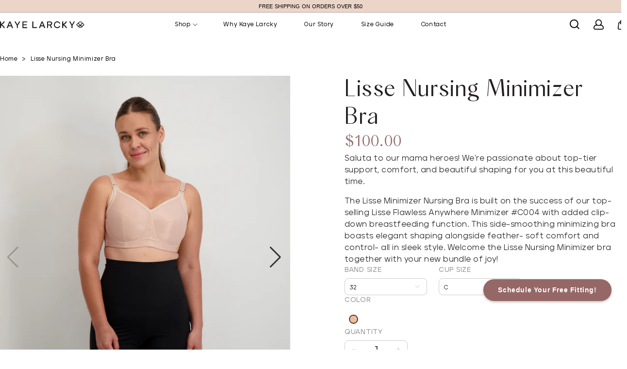

--- FILE ---
content_type: text/html; charset=utf-8
request_url: https://kayelarcky.com/products/avery-top-tier-supportive-nursing-bra
body_size: 80898
content:
<!doctype html>
<html class="no-js" lang="en">
 
  <head> 
 
    <!-- Google tag (gtag.js) -->
<script async src="https://www.googletagmanager.com/gtag/js?id=AW-16951530629"></script>
<script>
  window.dataLayer = window.dataLayer || [];
  function gtag(){dataLayer.push(arguments);}
  gtag('js', new Date());

  gtag('config', 'AW-16951530629');
</script>

    <!-- Calendly badge widget begin -->
<link href="https://assets.calendly.com/assets/external/widget.css" rel="stylesheet">
<script src="https://assets.calendly.com/assets/external/widget.js" type="text/javascript" async></script>
<script type="text/javascript">window.onload = function() { Calendly.initBadgeWidget({ url: 'https://calendly.com/d/crvv-ggz-qbw/flash-fitting-15-minutes-to-fabulous', text: 'Schedule Your Free Fitting!', color: '#956867', textColor: '#ffffff' }); }</script>
<!-- Calendly badge widget end -->

    <!-- Google Tag Manager -->
<script>(function(w,d,s,l,i){w[l]=w[l]||[];w[l].push({'gtm.start':
new Date().getTime(),event:'gtm.js'});var f=d.getElementsByTagName(s)[0],
j=d.createElement(s),dl=l!='dataLayer'?'&l='+l:'';j.async=true;j.src=
'https://www.googletagmanager.com/gtm.js?id='+i+dl;f.parentNode.insertBefore(j,f);
})(window,document,'script','dataLayer','GTM-PTKWNNJF');</script>
<!-- End Google Tag Manager -->
    
    <meta charset="utf-8">
    <meta http-equiv="X-UA-Compatible" content="IE=edge">
    <meta name="viewport" content="width=device-width,initial-scale=1">
    <meta name="theme-color" content="">
    <link rel="shortcut icon" href="https://cdn.shopify.com/s/files/1/0585/0179/1895/files/Kaylark_logo_favicon-02.svg?v=1634037631" type="image/x-icon">
    <meta name="keywords" content="Bras, cups, sizes, women, shape, sizes, lift, minimizer, support, lingerie, underwear, garment, foundation, intimate, apparel, comfort, nursing bra, sport bra, bust, coverage" />
    
    <!-- SellersDash -->


    <!-- <link rel="canonical" href="https://kayelarcky.com/collections/all/products/avery-top-tier-supportive-nursing-bra"> -->
    
    <link rel="canonical" href="/products/avery-top-tier-supportive-nursing-bra">
    <link rel="preconnect" href="https://cdn.shopify.com" crossorigin><title>Lisse Nursing Minimizer Bra | Kayelarky.com</title>

    
      <meta name="description" content="Saluta to our mama heroes! We&#39;re passionate about top-tier support, comfort, and beautiful shaping for you at this beautiful time. The Lisse Minimizer Nursing Bra is built on the success of our top-selling Lisse Flawless Anywhere Minimizer #C004 with added clip-down breastfeeding function. This side-smoothing minimizin">
    

    

<meta property="og:site_name" content="Kaye Larcky">
<meta property="og:url" content="https://kayelarcky.com/products/avery-top-tier-supportive-nursing-bra">
<meta property="og:title" content="Lisse Nursing Minimizer Bra">
<meta property="og:type" content="product">
<meta property="og:description" content="Saluta to our mama heroes! We&#39;re passionate about top-tier support, comfort, and beautiful shaping for you at this beautiful time. The Lisse Minimizer Nursing Bra is built on the success of our top-selling Lisse Flawless Anywhere Minimizer #C004 with added clip-down breastfeeding function. This side-smoothing minimizin"><meta property="og:image" content="http://kayelarcky.com/cdn/shop/files/MODEL_4_FULLBODY_2_jpg_4.jpg?v=1768325305">
<meta property="og:image:secure_url" content="https://kayelarcky.com/cdn/shop/files/MODEL_4_FULLBODY_2_jpg_4.jpg?v=1768325305">
<meta property="og:image:width" content="4480">
<meta property="og:image:height" content="5600"><meta property="og:price:amount" content="100.00">
<meta property="og:price:currency" content="USD"><meta name="twitter:card" content="summary_large_image">
<meta name="twitter:title" content="Lisse Nursing Minimizer Bra">
<meta name="twitter:description" content="Saluta to our mama heroes! We&#39;re passionate about top-tier support, comfort, and beautiful shaping for you at this beautiful time. The Lisse Minimizer Nursing Bra is built on the success of our top-selling Lisse Flawless Anywhere Minimizer #C004 with added clip-down breastfeeding function. This side-smoothing minimizin">


    <script src="//kayelarcky.com/cdn/shop/t/51/assets/global.js?v=167758578301015771321765541251" defer="defer"></script>
    
  



  <script>
  window.sortByRelevance = false;
  window.moneyFormat = "{{amount}}";
  window.GloboMoneyFormat = "{{amount}}";
  window.GloboMoneyWithCurrencyFormat = "{{amount}}";
  window.filterPriceRate = 1;
  window.filterPriceAdjustment = 1;

  window.shopCurrency = "USD";
  window.currentCurrency = "USD";

  window.isMultiCurrency = false;
  window.assetsUrl = '//kayelarcky.com/cdn/shop/t/51/assets/';
  window.filesUrl = '//kayelarcky.com/cdn/shop/files/';
  var page_id = 0;
  var GloboFilterConfig = {
    api: {
      filterUrl: "https://filter-v1.globosoftware.net/filter",
      searchUrl: "https://filter-v1.globosoftware.net/search",
      url: "https://filter-v1.globosoftware.net",
    },
    shop: {
      name: "Kaye Larcky",
      url: "https://kayelarcky.com",
      domain: "kaylark-online.myshopify.com",
      is_multicurrency: false,
      currency: "USD",
      cur_currency: "USD",
      cur_locale: "en",
      locale: "en",
      product_image: {width: 360, height: 504},
      no_image_url: "https://cdn.shopify.com/s/images/themes/product-1.png",
      themeStoreId: 887,
      swatches: {"color":{"sand":{"mode":1,"color_1":"rgba(201, 198, 181, 1)"},"red":{"mode":2,"color_1":"#e04000","color_2":"#e04000"},"beige":{"mode":2,"color_1":"#f2cfbf","color_2":"#f2cfbf"},"ivory":{"mode":2,"color_1":"#e3e0d1","color_2":"#e3e0d1"},"nude":{"mode":2,"color_1":"#efbc9a","color_2":"#efbc9a"},"grey":{"mode":2,"color_1":"#c3babb","color_2":"#c3babb"}},"cup size":[],"band size":[]},
      translation: {"default":{"search":{"suggestions":"Suggestions","collections":"Collections","pages":"Pages","product":"Product","products":"Products","view_all":"Search for","view_all_products":"View all products","not_found":"Sorry, nothing found for","product_not_found":"No products were found","no_result_keywords_suggestions_title":"Popular searches","no_result_products_suggestions_title":"However, You may like","zero_character_keywords_suggestions_title":"Suggestions","zero_character_popular_searches_title":"Popular searches","zero_character_products_suggestions_title":"Trending products"},"form":{"title":"Search Products","submit":"Search"},"filter":{"filter_by":"Filter By","clear_all":"Clear All","view":"View","clear":"Clear","in_stock":"In Stock","out_of_stock":"Out of Stock","ready_to_ship":"Ready to ship","search":"Search options"},"sort":{"sort_by":"Sort By","manually":"Featured","availability_in_stock_first":"Availability","relevance":"Relevance","best_selling":"Best Selling","alphabetically_a_z":"Alphabetically, A-Z","alphabetically_z_a":"Alphabetically, Z-A","price_low_to_high":"Price, low to high","price_high_to_low":"Price, high to low","date_new_to_old":"Date, new to old","date_old_to_new":"Date, old to new","sale_off":"% Sale off"},"product":{"add_to_cart":"Add to cart","unavailable":"Unavailable","sold_out":"Sold out","sale":"Sale","load_more":"Load more","limit":"Show","search":"Search products","no_results":"Sorry, there are no products in this collection"}}},
      redirects: null,
      images: [],
      settings: {"use_custom_footer":true,"colors_solid_button_labels":"#000000","colors_accent_1":"#fffaf5","colors_accent_2":"#d18a72","colors_text":"#000000","colors_outline_button_labels":"#ffffff","colors_background_1":"#FFFFFF","colors_background_2":"#FAF1E9","type_header_font":{"error":"json not allowed for this object"},"type_body_font":{"error":"json not allowed for this object"},"sale_badge_color_scheme":"accent-2","sold_out_badge_color_scheme":"inverse","accent_icons":"text","share_facebook":true,"share_twitter":true,"share_pinterest":true,"social_twitter_link":"","social_facebook_link":"https:\/\/www.facebook.com\/Kayelarcky","social_pinterest_link":"","social_instagram_link":"https:\/\/www.instagram.com\/kayelarckyintimates\/?hl=en","social_tiktok_link":"","social_tumblr_link":"","social_snapchat_link":"","social_youtube_link":"","social_vimeo_link":"","quiz_result_title":"We recommend:","checkout_logo_image":"\/\/kayelarcky.com\/cdn\/shop\/files\/logo_461f1f35-9d6c-4253-85b5-92ad6ded1bb3.png?v=1635536408","checkout_logo_position":"left","checkout_logo_size":"small","checkout_body_background_color":"#ffffff","checkout_input_background_color_mode":"white","checkout_sidebar_background_color":"#a29a83","checkout_heading_font":"-apple-system, BlinkMacSystemFont, 'Segoe UI', Roboto, Helvetica, Arial, sans-serif, 'Apple Color Emoji', 'Segoe UI Emoji', 'Segoe UI Symbol'","checkout_body_font":"-apple-system, BlinkMacSystemFont, 'Segoe UI', Roboto, Helvetica, Arial, sans-serif, 'Apple Color Emoji', 'Segoe UI Emoji', 'Segoe UI Symbol'","checkout_accent_color":"#1878b9","checkout_button_color":"#1878b9","checkout_error_color":"#e22120","customer_layout":"customer_area"},
      home_filter: false,
      page: "product",
      layout: "app"
    },
    special_countries: null,
    adjustments: null,

    year_make_model: {
      id: null
    },
    filter: {
      id: {"default":29229}[page_id] || {"default":29229}['default'] || 0,
      layout: 1,
      showCount: 0,
      isLoadMore: 0,
      filter_on_search_page: true
    },
    search:{
      enable: true,
      zero_character_suggestion: false,
      layout: 1,
    },
    collection: {
      id:0,
      handle:'',
      sort: 'best-selling',
      tags: null,
      vendor: null,
      type: null,
      term: null,
      limit: 12,
      products_count: 0,
      excludeTags: null
    },
    customer: false,
    selector: {
      sortBy: '.collection-sorting',
      pagination: '.pagination:first, .paginate:first, .pagination-custom:first, #pagination:first, #gf_pagination_wrap',
      products: '.grid.grid-collage'
    }
  };

</script>
<script defer src="//kayelarcky.com/cdn/shop/t/51/assets/v5.globo.filter.lib.js?v=109476296634147071771765541252"></script>

<link rel="preload stylesheet" href="//kayelarcky.com/cdn/shop/t/51/assets/v5.globo.search.css?v=136502419725945332881765541253" as="style">






<script>window.performance && window.performance.mark && window.performance.mark('shopify.content_for_header.start');</script><meta name="google-site-verification" content="42ckK9VUdBphHSzSWfcp_S-EOIqgpsqe_kKun6WNYoU">
<meta id="shopify-digital-wallet" name="shopify-digital-wallet" content="/58501791895/digital_wallets/dialog">
<meta name="shopify-checkout-api-token" content="dcb2251146e26280a8def64d3d29688c">
<meta id="in-context-paypal-metadata" data-shop-id="58501791895" data-venmo-supported="false" data-environment="production" data-locale="en_US" data-paypal-v4="true" data-currency="USD">
<link rel="alternate" type="application/json+oembed" href="https://kayelarcky.com/products/avery-top-tier-supportive-nursing-bra.oembed">
<script async="async" src="/checkouts/internal/preloads.js?locale=en-US"></script>
<link rel="preconnect" href="https://shop.app" crossorigin="anonymous">
<script async="async" src="https://shop.app/checkouts/internal/preloads.js?locale=en-US&shop_id=58501791895" crossorigin="anonymous"></script>
<script id="apple-pay-shop-capabilities" type="application/json">{"shopId":58501791895,"countryCode":"US","currencyCode":"USD","merchantCapabilities":["supports3DS"],"merchantId":"gid:\/\/shopify\/Shop\/58501791895","merchantName":"Kaye Larcky","requiredBillingContactFields":["postalAddress","email"],"requiredShippingContactFields":["postalAddress","email"],"shippingType":"shipping","supportedNetworks":["visa","masterCard","amex","discover","elo","jcb"],"total":{"type":"pending","label":"Kaye Larcky","amount":"1.00"},"shopifyPaymentsEnabled":true,"supportsSubscriptions":true}</script>
<script id="shopify-features" type="application/json">{"accessToken":"dcb2251146e26280a8def64d3d29688c","betas":["rich-media-storefront-analytics"],"domain":"kayelarcky.com","predictiveSearch":true,"shopId":58501791895,"locale":"en"}</script>
<script>var Shopify = Shopify || {};
Shopify.shop = "kaylark-online.myshopify.com";
Shopify.locale = "en";
Shopify.currency = {"active":"USD","rate":"1.0"};
Shopify.country = "US";
Shopify.theme = {"name":"kaye-larcky-steplabs\/main","id":146739069079,"schema_name":"Dawn","schema_version":"1.0.0","theme_store_id":null,"role":"main"};
Shopify.theme.handle = "null";
Shopify.theme.style = {"id":null,"handle":null};
Shopify.cdnHost = "kayelarcky.com/cdn";
Shopify.routes = Shopify.routes || {};
Shopify.routes.root = "/";</script>
<script type="module">!function(o){(o.Shopify=o.Shopify||{}).modules=!0}(window);</script>
<script>!function(o){function n(){var o=[];function n(){o.push(Array.prototype.slice.apply(arguments))}return n.q=o,n}var t=o.Shopify=o.Shopify||{};t.loadFeatures=n(),t.autoloadFeatures=n()}(window);</script>
<script>
  window.ShopifyPay = window.ShopifyPay || {};
  window.ShopifyPay.apiHost = "shop.app\/pay";
  window.ShopifyPay.redirectState = null;
</script>
<script id="shop-js-analytics" type="application/json">{"pageType":"product"}</script>
<script defer="defer" async type="module" src="//kayelarcky.com/cdn/shopifycloud/shop-js/modules/v2/client.init-shop-cart-sync_BdyHc3Nr.en.esm.js"></script>
<script defer="defer" async type="module" src="//kayelarcky.com/cdn/shopifycloud/shop-js/modules/v2/chunk.common_Daul8nwZ.esm.js"></script>
<script type="module">
  await import("//kayelarcky.com/cdn/shopifycloud/shop-js/modules/v2/client.init-shop-cart-sync_BdyHc3Nr.en.esm.js");
await import("//kayelarcky.com/cdn/shopifycloud/shop-js/modules/v2/chunk.common_Daul8nwZ.esm.js");

  window.Shopify.SignInWithShop?.initShopCartSync?.({"fedCMEnabled":true,"windoidEnabled":true});

</script>
<script>
  window.Shopify = window.Shopify || {};
  if (!window.Shopify.featureAssets) window.Shopify.featureAssets = {};
  window.Shopify.featureAssets['shop-js'] = {"shop-cart-sync":["modules/v2/client.shop-cart-sync_QYOiDySF.en.esm.js","modules/v2/chunk.common_Daul8nwZ.esm.js"],"init-fed-cm":["modules/v2/client.init-fed-cm_DchLp9rc.en.esm.js","modules/v2/chunk.common_Daul8nwZ.esm.js"],"shop-button":["modules/v2/client.shop-button_OV7bAJc5.en.esm.js","modules/v2/chunk.common_Daul8nwZ.esm.js"],"init-windoid":["modules/v2/client.init-windoid_DwxFKQ8e.en.esm.js","modules/v2/chunk.common_Daul8nwZ.esm.js"],"shop-cash-offers":["modules/v2/client.shop-cash-offers_DWtL6Bq3.en.esm.js","modules/v2/chunk.common_Daul8nwZ.esm.js","modules/v2/chunk.modal_CQq8HTM6.esm.js"],"shop-toast-manager":["modules/v2/client.shop-toast-manager_CX9r1SjA.en.esm.js","modules/v2/chunk.common_Daul8nwZ.esm.js"],"init-shop-email-lookup-coordinator":["modules/v2/client.init-shop-email-lookup-coordinator_UhKnw74l.en.esm.js","modules/v2/chunk.common_Daul8nwZ.esm.js"],"pay-button":["modules/v2/client.pay-button_DzxNnLDY.en.esm.js","modules/v2/chunk.common_Daul8nwZ.esm.js"],"avatar":["modules/v2/client.avatar_BTnouDA3.en.esm.js"],"init-shop-cart-sync":["modules/v2/client.init-shop-cart-sync_BdyHc3Nr.en.esm.js","modules/v2/chunk.common_Daul8nwZ.esm.js"],"shop-login-button":["modules/v2/client.shop-login-button_D8B466_1.en.esm.js","modules/v2/chunk.common_Daul8nwZ.esm.js","modules/v2/chunk.modal_CQq8HTM6.esm.js"],"init-customer-accounts-sign-up":["modules/v2/client.init-customer-accounts-sign-up_C8fpPm4i.en.esm.js","modules/v2/client.shop-login-button_D8B466_1.en.esm.js","modules/v2/chunk.common_Daul8nwZ.esm.js","modules/v2/chunk.modal_CQq8HTM6.esm.js"],"init-shop-for-new-customer-accounts":["modules/v2/client.init-shop-for-new-customer-accounts_CVTO0Ztu.en.esm.js","modules/v2/client.shop-login-button_D8B466_1.en.esm.js","modules/v2/chunk.common_Daul8nwZ.esm.js","modules/v2/chunk.modal_CQq8HTM6.esm.js"],"init-customer-accounts":["modules/v2/client.init-customer-accounts_dRgKMfrE.en.esm.js","modules/v2/client.shop-login-button_D8B466_1.en.esm.js","modules/v2/chunk.common_Daul8nwZ.esm.js","modules/v2/chunk.modal_CQq8HTM6.esm.js"],"shop-follow-button":["modules/v2/client.shop-follow-button_CkZpjEct.en.esm.js","modules/v2/chunk.common_Daul8nwZ.esm.js","modules/v2/chunk.modal_CQq8HTM6.esm.js"],"lead-capture":["modules/v2/client.lead-capture_BntHBhfp.en.esm.js","modules/v2/chunk.common_Daul8nwZ.esm.js","modules/v2/chunk.modal_CQq8HTM6.esm.js"],"checkout-modal":["modules/v2/client.checkout-modal_CfxcYbTm.en.esm.js","modules/v2/chunk.common_Daul8nwZ.esm.js","modules/v2/chunk.modal_CQq8HTM6.esm.js"],"shop-login":["modules/v2/client.shop-login_Da4GZ2H6.en.esm.js","modules/v2/chunk.common_Daul8nwZ.esm.js","modules/v2/chunk.modal_CQq8HTM6.esm.js"],"payment-terms":["modules/v2/client.payment-terms_MV4M3zvL.en.esm.js","modules/v2/chunk.common_Daul8nwZ.esm.js","modules/v2/chunk.modal_CQq8HTM6.esm.js"]};
</script>
<script>(function() {
  var isLoaded = false;
  function asyncLoad() {
    if (isLoaded) return;
    isLoaded = true;
    var urls = ["https:\/\/widgets.automizely.com\/returns\/main.js?shop=kaylark-online.myshopify.com"];
    for (var i = 0; i < urls.length; i++) {
      var s = document.createElement('script');
      s.type = 'text/javascript';
      s.async = true;
      s.src = urls[i];
      var x = document.getElementsByTagName('script')[0];
      x.parentNode.insertBefore(s, x);
    }
  };
  if(window.attachEvent) {
    window.attachEvent('onload', asyncLoad);
  } else {
    window.addEventListener('load', asyncLoad, false);
  }
})();</script>
<script id="__st">var __st={"a":58501791895,"offset":-18000,"reqid":"f71b2faf-2222-4a52-8e6a-e731e97ee803-1768995534","pageurl":"kayelarcky.com\/products\/avery-top-tier-supportive-nursing-bra","u":"3b0e2240e29b","p":"product","rtyp":"product","rid":7917830897815};</script>
<script>window.ShopifyPaypalV4VisibilityTracking = true;</script>
<script id="captcha-bootstrap">!function(){'use strict';const t='contact',e='account',n='new_comment',o=[[t,t],['blogs',n],['comments',n],[t,'customer']],c=[[e,'customer_login'],[e,'guest_login'],[e,'recover_customer_password'],[e,'create_customer']],r=t=>t.map((([t,e])=>`form[action*='/${t}']:not([data-nocaptcha='true']) input[name='form_type'][value='${e}']`)).join(','),a=t=>()=>t?[...document.querySelectorAll(t)].map((t=>t.form)):[];function s(){const t=[...o],e=r(t);return a(e)}const i='password',u='form_key',d=['recaptcha-v3-token','g-recaptcha-response','h-captcha-response',i],f=()=>{try{return window.sessionStorage}catch{return}},m='__shopify_v',_=t=>t.elements[u];function p(t,e,n=!1){try{const o=window.sessionStorage,c=JSON.parse(o.getItem(e)),{data:r}=function(t){const{data:e,action:n}=t;return t[m]||n?{data:e,action:n}:{data:t,action:n}}(c);for(const[e,n]of Object.entries(r))t.elements[e]&&(t.elements[e].value=n);n&&o.removeItem(e)}catch(o){console.error('form repopulation failed',{error:o})}}const l='form_type',E='cptcha';function T(t){t.dataset[E]=!0}const w=window,h=w.document,L='Shopify',v='ce_forms',y='captcha';let A=!1;((t,e)=>{const n=(g='f06e6c50-85a8-45c8-87d0-21a2b65856fe',I='https://cdn.shopify.com/shopifycloud/storefront-forms-hcaptcha/ce_storefront_forms_captcha_hcaptcha.v1.5.2.iife.js',D={infoText:'Protected by hCaptcha',privacyText:'Privacy',termsText:'Terms'},(t,e,n)=>{const o=w[L][v],c=o.bindForm;if(c)return c(t,g,e,D).then(n);var r;o.q.push([[t,g,e,D],n]),r=I,A||(h.body.append(Object.assign(h.createElement('script'),{id:'captcha-provider',async:!0,src:r})),A=!0)});var g,I,D;w[L]=w[L]||{},w[L][v]=w[L][v]||{},w[L][v].q=[],w[L][y]=w[L][y]||{},w[L][y].protect=function(t,e){n(t,void 0,e),T(t)},Object.freeze(w[L][y]),function(t,e,n,w,h,L){const[v,y,A,g]=function(t,e,n){const i=e?o:[],u=t?c:[],d=[...i,...u],f=r(d),m=r(i),_=r(d.filter((([t,e])=>n.includes(e))));return[a(f),a(m),a(_),s()]}(w,h,L),I=t=>{const e=t.target;return e instanceof HTMLFormElement?e:e&&e.form},D=t=>v().includes(t);t.addEventListener('submit',(t=>{const e=I(t);if(!e)return;const n=D(e)&&!e.dataset.hcaptchaBound&&!e.dataset.recaptchaBound,o=_(e),c=g().includes(e)&&(!o||!o.value);(n||c)&&t.preventDefault(),c&&!n&&(function(t){try{if(!f())return;!function(t){const e=f();if(!e)return;const n=_(t);if(!n)return;const o=n.value;o&&e.removeItem(o)}(t);const e=Array.from(Array(32),(()=>Math.random().toString(36)[2])).join('');!function(t,e){_(t)||t.append(Object.assign(document.createElement('input'),{type:'hidden',name:u})),t.elements[u].value=e}(t,e),function(t,e){const n=f();if(!n)return;const o=[...t.querySelectorAll(`input[type='${i}']`)].map((({name:t})=>t)),c=[...d,...o],r={};for(const[a,s]of new FormData(t).entries())c.includes(a)||(r[a]=s);n.setItem(e,JSON.stringify({[m]:1,action:t.action,data:r}))}(t,e)}catch(e){console.error('failed to persist form',e)}}(e),e.submit())}));const S=(t,e)=>{t&&!t.dataset[E]&&(n(t,e.some((e=>e===t))),T(t))};for(const o of['focusin','change'])t.addEventListener(o,(t=>{const e=I(t);D(e)&&S(e,y())}));const B=e.get('form_key'),M=e.get(l),P=B&&M;t.addEventListener('DOMContentLoaded',(()=>{const t=y();if(P)for(const e of t)e.elements[l].value===M&&p(e,B);[...new Set([...A(),...v().filter((t=>'true'===t.dataset.shopifyCaptcha))])].forEach((e=>S(e,t)))}))}(h,new URLSearchParams(w.location.search),n,t,e,['guest_login'])})(!1,!0)}();</script>
<script integrity="sha256-4kQ18oKyAcykRKYeNunJcIwy7WH5gtpwJnB7kiuLZ1E=" data-source-attribution="shopify.loadfeatures" defer="defer" src="//kayelarcky.com/cdn/shopifycloud/storefront/assets/storefront/load_feature-a0a9edcb.js" crossorigin="anonymous"></script>
<script crossorigin="anonymous" defer="defer" src="//kayelarcky.com/cdn/shopifycloud/storefront/assets/shopify_pay/storefront-65b4c6d7.js?v=20250812"></script>
<script data-source-attribution="shopify.dynamic_checkout.dynamic.init">var Shopify=Shopify||{};Shopify.PaymentButton=Shopify.PaymentButton||{isStorefrontPortableWallets:!0,init:function(){window.Shopify.PaymentButton.init=function(){};var t=document.createElement("script");t.src="https://kayelarcky.com/cdn/shopifycloud/portable-wallets/latest/portable-wallets.en.js",t.type="module",document.head.appendChild(t)}};
</script>
<script data-source-attribution="shopify.dynamic_checkout.buyer_consent">
  function portableWalletsHideBuyerConsent(e){var t=document.getElementById("shopify-buyer-consent"),n=document.getElementById("shopify-subscription-policy-button");t&&n&&(t.classList.add("hidden"),t.setAttribute("aria-hidden","true"),n.removeEventListener("click",e))}function portableWalletsShowBuyerConsent(e){var t=document.getElementById("shopify-buyer-consent"),n=document.getElementById("shopify-subscription-policy-button");t&&n&&(t.classList.remove("hidden"),t.removeAttribute("aria-hidden"),n.addEventListener("click",e))}window.Shopify?.PaymentButton&&(window.Shopify.PaymentButton.hideBuyerConsent=portableWalletsHideBuyerConsent,window.Shopify.PaymentButton.showBuyerConsent=portableWalletsShowBuyerConsent);
</script>
<script data-source-attribution="shopify.dynamic_checkout.cart.bootstrap">document.addEventListener("DOMContentLoaded",(function(){function t(){return document.querySelector("shopify-accelerated-checkout-cart, shopify-accelerated-checkout")}if(t())Shopify.PaymentButton.init();else{new MutationObserver((function(e,n){t()&&(Shopify.PaymentButton.init(),n.disconnect())})).observe(document.body,{childList:!0,subtree:!0})}}));
</script>
<link id="shopify-accelerated-checkout-styles" rel="stylesheet" media="screen" href="https://kayelarcky.com/cdn/shopifycloud/portable-wallets/latest/accelerated-checkout-backwards-compat.css" crossorigin="anonymous">
<style id="shopify-accelerated-checkout-cart">
        #shopify-buyer-consent {
  margin-top: 1em;
  display: inline-block;
  width: 100%;
}

#shopify-buyer-consent.hidden {
  display: none;
}

#shopify-subscription-policy-button {
  background: none;
  border: none;
  padding: 0;
  text-decoration: underline;
  font-size: inherit;
  cursor: pointer;
}

#shopify-subscription-policy-button::before {
  box-shadow: none;
}

      </style>
<script id="sections-script" data-sections="c-main-product,c-product-recommendations,header" defer="defer" src="//kayelarcky.com/cdn/shop/t/51/compiled_assets/scripts.js?v=16178"></script>
<script>window.performance && window.performance.mark && window.performance.mark('shopify.content_for_header.end');</script>


    <style data-shopify>
      
      
      
      
      

      :root {
        --font-body-family: "system_ui", -apple-system, 'Segoe UI', Roboto, 'Helvetica Neue', 'Noto Sans', 'Liberation Sans', Arial, sans-serif, 'Apple Color Emoji', 'Segoe UI Emoji', 'Segoe UI Symbol', 'Noto Color Emoji';
        --font-body-style: normal;
        --font-body-weight: 400;

        --font-heading-family: "system_ui", -apple-system, 'Segoe UI', Roboto, 'Helvetica Neue', 'Noto Sans', 'Liberation Sans', Arial, sans-serif, 'Apple Color Emoji', 'Segoe UI Emoji', 'Segoe UI Symbol', 'Noto Color Emoji';
        --font-heading-style: normal;
        --font-heading-weight: 400;

        --color-base-text: #000000;
        --color-base-text-rgb: 0, 0, 0;
        --color-base-background-1: #FFFFFF;
        --color-base-background-1-rgb: 255, 255, 255;
        --color-base-background-2: #FAF1E9;
        --color-base-background-2-rgb: 250, 241, 233;
        --color-base-solid-button-labels: #000000;
        --color-base-solid-button-labels-rgb: 0, 0, 0;
        --color-base-outline-button-labels: #ffffff;
        --color-base-outline-button-labels-rgb: 255, 255, 255;
        --color-base-accent-1: #fffaf5;
        --color-base-accent-1-rgb: 255, 250, 245;
        --color-base-accent-2: #d18a72;
        --color-base-accent-2-rgb: 209, 138, 114;

        --color-base-text-opacity-10-percent: #e6e6e6;
        --color-base-text-opacity-20-percent: #cccccc;
        --color-base-text-opacity-55-percent: #737373;
        --color-base-text-opacity-85-percent: #262626;
        --color-base-accent-1-opacity-10-percent: #fffffe;
        --color-base-accent-2-opacity-10-percent: #faf3f1;
      }

      *,
      *::before,
      *::after {
        box-sizing: inherit;
      }

      html {
        box-sizing: border-box;
        font-size: 62.5%;
        height: 100%;
      }

      body {
        display: grid;
        grid-template-rows: auto auto 1fr auto;
        grid-template-columns: 100%;
        min-height: 100%;
        margin: 0;
        font-size: 1.5rem;
        letter-spacing: 0.06rem;
        line-height: 1.8;
        font-family: var(--font-body-family);
        font-style: var(--font-body-style);
        font-weight: var(--font-body-weight);
      }

      @media screen and (min-width: 750px) {
        body {
          font-size: 1.6rem;
        }
      }
    </style>

    <link href="//kayelarcky.com/cdn/shop/t/51/assets/base.css?v=73649261303162305241765541250" rel="stylesheet" type="text/css" media="all" />
    <link href="//kayelarcky.com/cdn/shop/t/51/assets/additional.css?v=182946938130613362391765541250" rel="stylesheet" type="text/css" media="all" />
    <link href="//kayelarcky.com/cdn/shop/t/51/assets/pages.css?v=131624024390913228421765541253" rel="stylesheet" type="text/css" media="all" />
    <link href="//kayelarcky.com/cdn/shop/t/51/assets/custom.css?v=34780122429276379551768229619" rel="stylesheet" type="text/css" media="all" />

    <link rel="stylesheet" type="text/css" href="https://cdnjs.cloudflare.com/ajax/libs/slick-carousel/1.8.1/slick.css"/>
	  <link rel="stylesheet" type="text/css" href="https://cdnjs.cloudflare.com/ajax/libs/slick-carousel/1.8.1/slick-theme.css"/>
    <link rel="stylesheet" href="https://cdn.jsdelivr.net/npm/swiper@12/swiper-bundle.min.css"/>
    <script src="https://cdn.jsdelivr.net/npm/swiper@12/swiper-bundle.min.js"></script><script>document.documentElement.className = document.documentElement.className.replace('no-js', 'js');</script>
 
   <script src="https://ajax.googleapis.com/ajax/libs/jquery/3.1.0/jquery.min.js" type="text/javascript"></script>
   <script src="//kayelarcky.com/cdn/shop/t/51/assets/twentytwenty-min.js?v=39763874289244351061765541251" defer="defer"></script>
   <script src="//kayelarcky.com/cdn/shop/t/51/assets/event-move-min.js?v=160038913549715022321765541250" defer="defer"></script>
   <script src="//kayelarcky.com/cdn/shop/t/51/assets/product-slider.js?v=155070331408639557681765541251" defer="defer"></script>
  
  <script>window.is_hulkpo_installed=true</script>
  <meta name="google-site-verification" content="-KPFZjhmvFKMIb0foq2QG6emdAlpIjR5csx9QYmp1Kw" />
  <meta name="google-site-verification" content="IP20y-Vod8bOIJ5hDJzUeb40rzBm1Hz5knRwOFZMC3c" />
<script>window.is_hulkpo_installed=true</script><!-- BEGIN app block: shopify://apps/judge-me-reviews/blocks/judgeme_core/61ccd3b1-a9f2-4160-9fe9-4fec8413e5d8 --><!-- Start of Judge.me Core -->






<link rel="dns-prefetch" href="https://cdnwidget.judge.me">
<link rel="dns-prefetch" href="https://cdn.judge.me">
<link rel="dns-prefetch" href="https://cdn1.judge.me">
<link rel="dns-prefetch" href="https://api.judge.me">

<script data-cfasync='false' class='jdgm-settings-script'>window.jdgmSettings={"pagination":5,"disable_web_reviews":false,"badge_no_review_text":"No reviews","badge_n_reviews_text":"{{ n }} review/reviews","hide_badge_preview_if_no_reviews":true,"badge_hide_text":false,"enforce_center_preview_badge":false,"widget_title":"Customer Reviews","widget_open_form_text":"Write a review","widget_close_form_text":"Cancel review","widget_refresh_page_text":"Refresh page","widget_summary_text":"Based on {{ number_of_reviews }} review/reviews","widget_no_review_text":"Be the first to write a review","widget_name_field_text":"Display name","widget_verified_name_field_text":"Verified Name (public)","widget_name_placeholder_text":"Display name","widget_required_field_error_text":"This field is required.","widget_email_field_text":"Email address","widget_verified_email_field_text":"Verified Email (private, can not be edited)","widget_email_placeholder_text":"Your email address","widget_email_field_error_text":"Please enter a valid email address.","widget_rating_field_text":"Rating","widget_review_title_field_text":"Review Title","widget_review_title_placeholder_text":"Give your review a title","widget_review_body_field_text":"Review content","widget_review_body_placeholder_text":"Start writing here...","widget_pictures_field_text":"Picture/Video (optional)","widget_submit_review_text":"Submit Review","widget_submit_verified_review_text":"Submit Verified Review","widget_submit_success_msg_with_auto_publish":"Thank you! Please refresh the page in a few moments to see your review. You can remove or edit your review by logging into \u003ca href='https://judge.me/login' target='_blank' rel='nofollow noopener'\u003eJudge.me\u003c/a\u003e","widget_submit_success_msg_no_auto_publish":"Thank you! Your review will be published as soon as it is approved by the shop admin. You can remove or edit your review by logging into \u003ca href='https://judge.me/login' target='_blank' rel='nofollow noopener'\u003eJudge.me\u003c/a\u003e","widget_show_default_reviews_out_of_total_text":"Showing {{ n_reviews_shown }} out of {{ n_reviews }} reviews.","widget_show_all_link_text":"Show all","widget_show_less_link_text":"Show less","widget_author_said_text":"{{ reviewer_name }} said:","widget_days_text":"{{ n }} days ago","widget_weeks_text":"{{ n }} week/weeks ago","widget_months_text":"{{ n }} month/months ago","widget_years_text":"{{ n }} year/years ago","widget_yesterday_text":"Yesterday","widget_today_text":"Today","widget_replied_text":"\u003e\u003e {{ shop_name }} replied:","widget_read_more_text":"Read more","widget_reviewer_name_as_initial":"","widget_rating_filter_color":"#fbcd0a","widget_rating_filter_see_all_text":"See all reviews","widget_sorting_most_recent_text":"Most Recent","widget_sorting_highest_rating_text":"Highest Rating","widget_sorting_lowest_rating_text":"Lowest Rating","widget_sorting_with_pictures_text":"Only Pictures","widget_sorting_most_helpful_text":"Most Helpful","widget_open_question_form_text":"Ask a question","widget_reviews_subtab_text":"Reviews","widget_questions_subtab_text":"Questions","widget_question_label_text":"Question","widget_answer_label_text":"Answer","widget_question_placeholder_text":"Write your question here","widget_submit_question_text":"Submit Question","widget_question_submit_success_text":"Thank you for your question! We will notify you once it gets answered.","verified_badge_text":"Verified","verified_badge_bg_color":"","verified_badge_text_color":"","verified_badge_placement":"left-of-reviewer-name","widget_review_max_height":"","widget_hide_border":false,"widget_social_share":false,"widget_thumb":false,"widget_review_location_show":false,"widget_location_format":"","all_reviews_include_out_of_store_products":true,"all_reviews_out_of_store_text":"(out of store)","all_reviews_pagination":100,"all_reviews_product_name_prefix_text":"about","enable_review_pictures":true,"enable_question_anwser":false,"widget_theme":"default","review_date_format":"mm/dd/yyyy","default_sort_method":"most-recent","widget_product_reviews_subtab_text":"Product Reviews","widget_shop_reviews_subtab_text":"Shop Reviews","widget_other_products_reviews_text":"Reviews for other products","widget_store_reviews_subtab_text":"Store reviews","widget_no_store_reviews_text":"This store hasn't received any reviews yet","widget_web_restriction_product_reviews_text":"This product hasn't received any reviews yet","widget_no_items_text":"No items found","widget_show_more_text":"Show more","widget_write_a_store_review_text":"Write a Store Review","widget_other_languages_heading":"Reviews in Other Languages","widget_translate_review_text":"Translate review to {{ language }}","widget_translating_review_text":"Translating...","widget_show_original_translation_text":"Show original ({{ language }})","widget_translate_review_failed_text":"Review couldn't be translated.","widget_translate_review_retry_text":"Retry","widget_translate_review_try_again_later_text":"Try again later","show_product_url_for_grouped_product":false,"widget_sorting_pictures_first_text":"Pictures First","show_pictures_on_all_rev_page_mobile":false,"show_pictures_on_all_rev_page_desktop":false,"floating_tab_hide_mobile_install_preference":false,"floating_tab_button_name":"★ Reviews","floating_tab_title":"Let customers speak for us","floating_tab_button_color":"","floating_tab_button_background_color":"","floating_tab_url":"","floating_tab_url_enabled":false,"floating_tab_tab_style":"text","all_reviews_text_badge_text":"Customers rate us {{ shop.metafields.judgeme.all_reviews_rating | round: 1 }}/5 based on {{ shop.metafields.judgeme.all_reviews_count }} reviews.","all_reviews_text_badge_text_branded_style":"{{ shop.metafields.judgeme.all_reviews_rating | round: 1 }} out of 5 stars based on {{ shop.metafields.judgeme.all_reviews_count }} reviews","is_all_reviews_text_badge_a_link":false,"show_stars_for_all_reviews_text_badge":false,"all_reviews_text_badge_url":"","all_reviews_text_style":"branded","all_reviews_text_color_style":"judgeme_brand_color","all_reviews_text_color":"#108474","all_reviews_text_show_jm_brand":false,"featured_carousel_show_header":true,"featured_carousel_title":"Let customers speak for us","testimonials_carousel_title":"Customers are saying","videos_carousel_title":"Real customer stories","cards_carousel_title":"Customers are saying","featured_carousel_count_text":"from {{ n }} reviews","featured_carousel_add_link_to_all_reviews_page":false,"featured_carousel_url":"","featured_carousel_show_images":true,"featured_carousel_autoslide_interval":5,"featured_carousel_arrows_on_the_sides":false,"featured_carousel_height":250,"featured_carousel_width":80,"featured_carousel_image_size":0,"featured_carousel_image_height":250,"featured_carousel_arrow_color":"#eeeeee","verified_count_badge_style":"branded","verified_count_badge_orientation":"horizontal","verified_count_badge_color_style":"judgeme_brand_color","verified_count_badge_color":"#108474","is_verified_count_badge_a_link":false,"verified_count_badge_url":"","verified_count_badge_show_jm_brand":true,"widget_rating_preset_default":5,"widget_first_sub_tab":"product-reviews","widget_show_histogram":true,"widget_histogram_use_custom_color":false,"widget_pagination_use_custom_color":false,"widget_star_use_custom_color":false,"widget_verified_badge_use_custom_color":false,"widget_write_review_use_custom_color":false,"picture_reminder_submit_button":"Upload Pictures","enable_review_videos":false,"mute_video_by_default":false,"widget_sorting_videos_first_text":"Videos First","widget_review_pending_text":"Pending","featured_carousel_items_for_large_screen":3,"social_share_options_order":"Facebook,Twitter","remove_microdata_snippet":true,"disable_json_ld":false,"enable_json_ld_products":false,"preview_badge_show_question_text":false,"preview_badge_no_question_text":"No questions","preview_badge_n_question_text":"{{ number_of_questions }} question/questions","qa_badge_show_icon":false,"qa_badge_position":"same-row","remove_judgeme_branding":true,"widget_add_search_bar":false,"widget_search_bar_placeholder":"Search","widget_sorting_verified_only_text":"Verified only","featured_carousel_theme":"default","featured_carousel_show_rating":true,"featured_carousel_show_title":true,"featured_carousel_show_body":true,"featured_carousel_show_date":false,"featured_carousel_show_reviewer":true,"featured_carousel_show_product":false,"featured_carousel_header_background_color":"#108474","featured_carousel_header_text_color":"#ffffff","featured_carousel_name_product_separator":"reviewed","featured_carousel_full_star_background":"#108474","featured_carousel_empty_star_background":"#dadada","featured_carousel_vertical_theme_background":"#f9fafb","featured_carousel_verified_badge_enable":true,"featured_carousel_verified_badge_color":"#108474","featured_carousel_border_style":"round","featured_carousel_review_line_length_limit":3,"featured_carousel_more_reviews_button_text":"Read more reviews","featured_carousel_view_product_button_text":"View product","all_reviews_page_load_reviews_on":"scroll","all_reviews_page_load_more_text":"Load More Reviews","disable_fb_tab_reviews":false,"enable_ajax_cdn_cache":false,"widget_advanced_speed_features":5,"widget_public_name_text":"displayed publicly like","default_reviewer_name":"John Smith","default_reviewer_name_has_non_latin":true,"widget_reviewer_anonymous":"Anonymous","medals_widget_title":"Judge.me Review Medals","medals_widget_background_color":"#f9fafb","medals_widget_position":"footer_all_pages","medals_widget_border_color":"#f9fafb","medals_widget_verified_text_position":"left","medals_widget_use_monochromatic_version":false,"medals_widget_elements_color":"#108474","show_reviewer_avatar":true,"widget_invalid_yt_video_url_error_text":"Not a YouTube video URL","widget_max_length_field_error_text":"Please enter no more than {0} characters.","widget_show_country_flag":false,"widget_show_collected_via_shop_app":true,"widget_verified_by_shop_badge_style":"light","widget_verified_by_shop_text":"Verified by Shop","widget_show_photo_gallery":false,"widget_load_with_code_splitting":true,"widget_ugc_install_preference":false,"widget_ugc_title":"Made by us, Shared by you","widget_ugc_subtitle":"Tag us to see your picture featured in our page","widget_ugc_arrows_color":"#ffffff","widget_ugc_primary_button_text":"Buy Now","widget_ugc_primary_button_background_color":"#108474","widget_ugc_primary_button_text_color":"#ffffff","widget_ugc_primary_button_border_width":"0","widget_ugc_primary_button_border_style":"none","widget_ugc_primary_button_border_color":"#108474","widget_ugc_primary_button_border_radius":"25","widget_ugc_secondary_button_text":"Load More","widget_ugc_secondary_button_background_color":"#ffffff","widget_ugc_secondary_button_text_color":"#108474","widget_ugc_secondary_button_border_width":"2","widget_ugc_secondary_button_border_style":"solid","widget_ugc_secondary_button_border_color":"#108474","widget_ugc_secondary_button_border_radius":"25","widget_ugc_reviews_button_text":"View Reviews","widget_ugc_reviews_button_background_color":"#ffffff","widget_ugc_reviews_button_text_color":"#108474","widget_ugc_reviews_button_border_width":"2","widget_ugc_reviews_button_border_style":"solid","widget_ugc_reviews_button_border_color":"#108474","widget_ugc_reviews_button_border_radius":"25","widget_ugc_reviews_button_link_to":"judgeme-reviews-page","widget_ugc_show_post_date":true,"widget_ugc_max_width":"800","widget_rating_metafield_value_type":true,"widget_primary_color":"#E7CDC2","widget_enable_secondary_color":false,"widget_secondary_color":"#edf5f5","widget_summary_average_rating_text":"{{ average_rating }} out of 5","widget_media_grid_title":"Customer photos \u0026 videos","widget_media_grid_see_more_text":"See more","widget_round_style":false,"widget_show_product_medals":true,"widget_verified_by_judgeme_text":"Verified by Judge.me","widget_show_store_medals":true,"widget_verified_by_judgeme_text_in_store_medals":"Verified by Judge.me","widget_media_field_exceed_quantity_message":"Sorry, we can only accept {{ max_media }} for one review.","widget_media_field_exceed_limit_message":"{{ file_name }} is too large, please select a {{ media_type }} less than {{ size_limit }}MB.","widget_review_submitted_text":"Review Submitted!","widget_question_submitted_text":"Question Submitted!","widget_close_form_text_question":"Cancel","widget_write_your_answer_here_text":"Write your answer here","widget_enabled_branded_link":true,"widget_show_collected_by_judgeme":false,"widget_reviewer_name_color":"","widget_write_review_text_color":"","widget_write_review_bg_color":"","widget_collected_by_judgeme_text":"collected by Judge.me","widget_pagination_type":"standard","widget_load_more_text":"Load More","widget_load_more_color":"#108474","widget_full_review_text":"Full Review","widget_read_more_reviews_text":"Read More Reviews","widget_read_questions_text":"Read Questions","widget_questions_and_answers_text":"Questions \u0026 Answers","widget_verified_by_text":"Verified by","widget_verified_text":"Verified","widget_number_of_reviews_text":"{{ number_of_reviews }} reviews","widget_back_button_text":"Back","widget_next_button_text":"Next","widget_custom_forms_filter_button":"Filters","custom_forms_style":"horizontal","widget_show_review_information":false,"how_reviews_are_collected":"How reviews are collected?","widget_show_review_keywords":false,"widget_gdpr_statement":"How we use your data: We'll only contact you about the review you left, and only if necessary. By submitting your review, you agree to Judge.me's \u003ca href='https://judge.me/terms' target='_blank' rel='nofollow noopener'\u003eterms\u003c/a\u003e, \u003ca href='https://judge.me/privacy' target='_blank' rel='nofollow noopener'\u003eprivacy\u003c/a\u003e and \u003ca href='https://judge.me/content-policy' target='_blank' rel='nofollow noopener'\u003econtent\u003c/a\u003e policies.","widget_multilingual_sorting_enabled":false,"widget_translate_review_content_enabled":false,"widget_translate_review_content_method":"manual","popup_widget_review_selection":"automatically_with_pictures","popup_widget_round_border_style":true,"popup_widget_show_title":true,"popup_widget_show_body":true,"popup_widget_show_reviewer":false,"popup_widget_show_product":true,"popup_widget_show_pictures":true,"popup_widget_use_review_picture":true,"popup_widget_show_on_home_page":true,"popup_widget_show_on_product_page":true,"popup_widget_show_on_collection_page":true,"popup_widget_show_on_cart_page":true,"popup_widget_position":"bottom_left","popup_widget_first_review_delay":5,"popup_widget_duration":5,"popup_widget_interval":5,"popup_widget_review_count":5,"popup_widget_hide_on_mobile":true,"review_snippet_widget_round_border_style":true,"review_snippet_widget_card_color":"#FFFFFF","review_snippet_widget_slider_arrows_background_color":"#FFFFFF","review_snippet_widget_slider_arrows_color":"#000000","review_snippet_widget_star_color":"#108474","show_product_variant":false,"all_reviews_product_variant_label_text":"Variant: ","widget_show_verified_branding":false,"widget_ai_summary_title":"Customers say","widget_ai_summary_disclaimer":"AI-powered review summary based on recent customer reviews","widget_show_ai_summary":false,"widget_show_ai_summary_bg":false,"widget_show_review_title_input":true,"redirect_reviewers_invited_via_email":"external_form","request_store_review_after_product_review":false,"request_review_other_products_in_order":false,"review_form_color_scheme":"default","review_form_corner_style":"square","review_form_star_color":{},"review_form_text_color":"#333333","review_form_background_color":"#ffffff","review_form_field_background_color":"#fafafa","review_form_button_color":{},"review_form_button_text_color":"#ffffff","review_form_modal_overlay_color":"#000000","review_content_screen_title_text":"How would you rate this product?","review_content_introduction_text":"We would love it if you would share a bit about your experience.","store_review_form_title_text":"How would you rate this store?","store_review_form_introduction_text":"We would love it if you would share a bit about your experience.","show_review_guidance_text":true,"one_star_review_guidance_text":"Poor","five_star_review_guidance_text":"Great","customer_information_screen_title_text":"About you","customer_information_introduction_text":"Please tell us more about you.","custom_questions_screen_title_text":"Your experience in more detail","custom_questions_introduction_text":"Here are a few questions to help us understand more about your experience.","review_submitted_screen_title_text":"Thanks for your review!","review_submitted_screen_thank_you_text":"We are processing it and it will appear on the store soon.","review_submitted_screen_email_verification_text":"Please confirm your email by clicking the link we just sent you. This helps us keep reviews authentic.","review_submitted_request_store_review_text":"Would you like to share your experience of shopping with us?","review_submitted_review_other_products_text":"Would you like to review these products?","store_review_screen_title_text":"Would you like to share your experience of shopping with us?","store_review_introduction_text":"We value your feedback and use it to improve. Please share any thoughts or suggestions you have.","reviewer_media_screen_title_picture_text":"Share a picture","reviewer_media_introduction_picture_text":"Upload a photo to support your review.","reviewer_media_screen_title_video_text":"Share a video","reviewer_media_introduction_video_text":"Upload a video to support your review.","reviewer_media_screen_title_picture_or_video_text":"Share a picture or video","reviewer_media_introduction_picture_or_video_text":"Upload a photo or video to support your review.","reviewer_media_youtube_url_text":"Paste your Youtube URL here","advanced_settings_next_step_button_text":"Next","advanced_settings_close_review_button_text":"Close","modal_write_review_flow":false,"write_review_flow_required_text":"Required","write_review_flow_privacy_message_text":"We respect your privacy.","write_review_flow_anonymous_text":"Post review as anonymous","write_review_flow_visibility_text":"This won't be visible to other customers.","write_review_flow_multiple_selection_help_text":"Select as many as you like","write_review_flow_single_selection_help_text":"Select one option","write_review_flow_required_field_error_text":"This field is required","write_review_flow_invalid_email_error_text":"Please enter a valid email address","write_review_flow_max_length_error_text":"Max. {{ max_length }} characters.","write_review_flow_media_upload_text":"\u003cb\u003eClick to upload\u003c/b\u003e or drag and drop","write_review_flow_gdpr_statement":"We'll only contact you about your review if necessary. By submitting your review, you agree to our \u003ca href='https://judge.me/terms' target='_blank' rel='nofollow noopener'\u003eterms and conditions\u003c/a\u003e and \u003ca href='https://judge.me/privacy' target='_blank' rel='nofollow noopener'\u003eprivacy policy\u003c/a\u003e.","rating_only_reviews_enabled":false,"show_negative_reviews_help_screen":false,"new_review_flow_help_screen_rating_threshold":3,"negative_review_resolution_screen_title_text":"Tell us more","negative_review_resolution_text":"Your experience matters to us. If there were issues with your purchase, we're here to help. Feel free to reach out to us, we'd love the opportunity to make things right.","negative_review_resolution_button_text":"Contact us","negative_review_resolution_proceed_with_review_text":"Leave a review","negative_review_resolution_subject":"Issue with purchase from {{ shop_name }}.{{ order_name }}","preview_badge_collection_page_install_status":false,"widget_review_custom_css":"","preview_badge_custom_css":"","preview_badge_stars_count":"5-stars","featured_carousel_custom_css":"","floating_tab_custom_css":"","all_reviews_widget_custom_css":"","medals_widget_custom_css":"","verified_badge_custom_css":"","all_reviews_text_custom_css":"","transparency_badges_collected_via_store_invite":false,"transparency_badges_from_another_provider":false,"transparency_badges_collected_from_store_visitor":false,"transparency_badges_collected_by_verified_review_provider":false,"transparency_badges_earned_reward":false,"transparency_badges_collected_via_store_invite_text":"Review collected via store invitation","transparency_badges_from_another_provider_text":"Review collected from another provider","transparency_badges_collected_from_store_visitor_text":"Review collected from a store visitor","transparency_badges_written_in_google_text":"Review written in Google","transparency_badges_written_in_etsy_text":"Review written in Etsy","transparency_badges_written_in_shop_app_text":"Review written in Shop App","transparency_badges_earned_reward_text":"Review earned a reward for future purchase","product_review_widget_per_page":10,"widget_store_review_label_text":"Review about the store","checkout_comment_extension_title_on_product_page":"Customer Comments","checkout_comment_extension_num_latest_comment_show":5,"checkout_comment_extension_format":"name_and_timestamp","checkout_comment_customer_name":"last_initial","checkout_comment_comment_notification":true,"preview_badge_collection_page_install_preference":false,"preview_badge_home_page_install_preference":false,"preview_badge_product_page_install_preference":false,"review_widget_install_preference":"","review_carousel_install_preference":false,"floating_reviews_tab_install_preference":"none","verified_reviews_count_badge_install_preference":false,"all_reviews_text_install_preference":false,"review_widget_best_location":false,"judgeme_medals_install_preference":false,"review_widget_revamp_enabled":false,"review_widget_qna_enabled":false,"review_widget_header_theme":"minimal","review_widget_widget_title_enabled":true,"review_widget_header_text_size":"medium","review_widget_header_text_weight":"regular","review_widget_average_rating_style":"compact","review_widget_bar_chart_enabled":true,"review_widget_bar_chart_type":"numbers","review_widget_bar_chart_style":"standard","review_widget_expanded_media_gallery_enabled":false,"review_widget_reviews_section_theme":"standard","review_widget_image_style":"thumbnails","review_widget_review_image_ratio":"square","review_widget_stars_size":"medium","review_widget_verified_badge":"standard_text","review_widget_review_title_text_size":"medium","review_widget_review_text_size":"medium","review_widget_review_text_length":"medium","review_widget_number_of_columns_desktop":3,"review_widget_carousel_transition_speed":5,"review_widget_custom_questions_answers_display":"always","review_widget_button_text_color":"#FFFFFF","review_widget_text_color":"#000000","review_widget_lighter_text_color":"#7B7B7B","review_widget_corner_styling":"soft","review_widget_review_word_singular":"review","review_widget_review_word_plural":"reviews","review_widget_voting_label":"Helpful?","review_widget_shop_reply_label":"Reply from {{ shop_name }}:","review_widget_filters_title":"Filters","qna_widget_question_word_singular":"Question","qna_widget_question_word_plural":"Questions","qna_widget_answer_reply_label":"Answer from {{ answerer_name }}:","qna_content_screen_title_text":"Ask a question about this product","qna_widget_question_required_field_error_text":"Please enter your question.","qna_widget_flow_gdpr_statement":"We'll only contact you about your question if necessary. By submitting your question, you agree to our \u003ca href='https://judge.me/terms' target='_blank' rel='nofollow noopener'\u003eterms and conditions\u003c/a\u003e and \u003ca href='https://judge.me/privacy' target='_blank' rel='nofollow noopener'\u003eprivacy policy\u003c/a\u003e.","qna_widget_question_submitted_text":"Thanks for your question!","qna_widget_close_form_text_question":"Close","qna_widget_question_submit_success_text":"We’ll notify you by email when your question is answered.","all_reviews_widget_v2025_enabled":false,"all_reviews_widget_v2025_header_theme":"default","all_reviews_widget_v2025_widget_title_enabled":true,"all_reviews_widget_v2025_header_text_size":"medium","all_reviews_widget_v2025_header_text_weight":"regular","all_reviews_widget_v2025_average_rating_style":"compact","all_reviews_widget_v2025_bar_chart_enabled":true,"all_reviews_widget_v2025_bar_chart_type":"numbers","all_reviews_widget_v2025_bar_chart_style":"standard","all_reviews_widget_v2025_expanded_media_gallery_enabled":false,"all_reviews_widget_v2025_show_store_medals":true,"all_reviews_widget_v2025_show_photo_gallery":true,"all_reviews_widget_v2025_show_review_keywords":false,"all_reviews_widget_v2025_show_ai_summary":false,"all_reviews_widget_v2025_show_ai_summary_bg":false,"all_reviews_widget_v2025_add_search_bar":false,"all_reviews_widget_v2025_default_sort_method":"most-recent","all_reviews_widget_v2025_reviews_per_page":10,"all_reviews_widget_v2025_reviews_section_theme":"default","all_reviews_widget_v2025_image_style":"thumbnails","all_reviews_widget_v2025_review_image_ratio":"square","all_reviews_widget_v2025_stars_size":"medium","all_reviews_widget_v2025_verified_badge":"bold_badge","all_reviews_widget_v2025_review_title_text_size":"medium","all_reviews_widget_v2025_review_text_size":"medium","all_reviews_widget_v2025_review_text_length":"medium","all_reviews_widget_v2025_number_of_columns_desktop":3,"all_reviews_widget_v2025_carousel_transition_speed":5,"all_reviews_widget_v2025_custom_questions_answers_display":"always","all_reviews_widget_v2025_show_product_variant":false,"all_reviews_widget_v2025_show_reviewer_avatar":true,"all_reviews_widget_v2025_reviewer_name_as_initial":"","all_reviews_widget_v2025_review_location_show":false,"all_reviews_widget_v2025_location_format":"","all_reviews_widget_v2025_show_country_flag":false,"all_reviews_widget_v2025_verified_by_shop_badge_style":"light","all_reviews_widget_v2025_social_share":false,"all_reviews_widget_v2025_social_share_options_order":"Facebook,Twitter,LinkedIn,Pinterest","all_reviews_widget_v2025_pagination_type":"standard","all_reviews_widget_v2025_button_text_color":"#FFFFFF","all_reviews_widget_v2025_text_color":"#000000","all_reviews_widget_v2025_lighter_text_color":"#7B7B7B","all_reviews_widget_v2025_corner_styling":"soft","all_reviews_widget_v2025_title":"Customer reviews","all_reviews_widget_v2025_ai_summary_title":"Customers say about this store","all_reviews_widget_v2025_no_review_text":"Be the first to write a review","platform":"shopify","branding_url":"https://app.judge.me/reviews","branding_text":"Powered by Judge.me","locale":"en","reply_name":"Kaye Larcky","widget_version":"3.0","footer":true,"autopublish":true,"review_dates":true,"enable_custom_form":false,"shop_locale":"en","enable_multi_locales_translations":false,"show_review_title_input":true,"review_verification_email_status":"always","can_be_branded":true,"reply_name_text":"Kaye Larcky"};</script> <style class='jdgm-settings-style'>.jdgm-xx{left:0}:root{--jdgm-primary-color: #E7CDC2;--jdgm-secondary-color: rgba(231,205,194,0.1);--jdgm-star-color: #E7CDC2;--jdgm-write-review-text-color: white;--jdgm-write-review-bg-color: #E7CDC2;--jdgm-paginate-color: #E7CDC2;--jdgm-border-radius: 0;--jdgm-reviewer-name-color: #E7CDC2}.jdgm-histogram__bar-content{background-color:#E7CDC2}.jdgm-rev[data-verified-buyer=true] .jdgm-rev__icon.jdgm-rev__icon:after,.jdgm-rev__buyer-badge.jdgm-rev__buyer-badge{color:white;background-color:#E7CDC2}.jdgm-review-widget--small .jdgm-gallery.jdgm-gallery .jdgm-gallery__thumbnail-link:nth-child(8) .jdgm-gallery__thumbnail-wrapper.jdgm-gallery__thumbnail-wrapper:before{content:"See more"}@media only screen and (min-width: 768px){.jdgm-gallery.jdgm-gallery .jdgm-gallery__thumbnail-link:nth-child(8) .jdgm-gallery__thumbnail-wrapper.jdgm-gallery__thumbnail-wrapper:before{content:"See more"}}.jdgm-prev-badge[data-average-rating='0.00']{display:none !important}.jdgm-author-all-initials{display:none !important}.jdgm-author-last-initial{display:none !important}.jdgm-rev-widg__title{visibility:hidden}.jdgm-rev-widg__summary-text{visibility:hidden}.jdgm-prev-badge__text{visibility:hidden}.jdgm-rev__prod-link-prefix:before{content:'about'}.jdgm-rev__variant-label:before{content:'Variant: '}.jdgm-rev__out-of-store-text:before{content:'(out of store)'}@media only screen and (min-width: 768px){.jdgm-rev__pics .jdgm-rev_all-rev-page-picture-separator,.jdgm-rev__pics .jdgm-rev__product-picture{display:none}}@media only screen and (max-width: 768px){.jdgm-rev__pics .jdgm-rev_all-rev-page-picture-separator,.jdgm-rev__pics .jdgm-rev__product-picture{display:none}}.jdgm-preview-badge[data-template="product"]{display:none !important}.jdgm-preview-badge[data-template="collection"]{display:none !important}.jdgm-preview-badge[data-template="index"]{display:none !important}.jdgm-review-widget[data-from-snippet="true"]{display:none !important}.jdgm-verified-count-badget[data-from-snippet="true"]{display:none !important}.jdgm-carousel-wrapper[data-from-snippet="true"]{display:none !important}.jdgm-all-reviews-text[data-from-snippet="true"]{display:none !important}.jdgm-medals-section[data-from-snippet="true"]{display:none !important}.jdgm-ugc-media-wrapper[data-from-snippet="true"]{display:none !important}.jdgm-rev__transparency-badge[data-badge-type="review_collected_via_store_invitation"]{display:none !important}.jdgm-rev__transparency-badge[data-badge-type="review_collected_from_another_provider"]{display:none !important}.jdgm-rev__transparency-badge[data-badge-type="review_collected_from_store_visitor"]{display:none !important}.jdgm-rev__transparency-badge[data-badge-type="review_written_in_etsy"]{display:none !important}.jdgm-rev__transparency-badge[data-badge-type="review_written_in_google_business"]{display:none !important}.jdgm-rev__transparency-badge[data-badge-type="review_written_in_shop_app"]{display:none !important}.jdgm-rev__transparency-badge[data-badge-type="review_earned_for_future_purchase"]{display:none !important}.jdgm-review-snippet-widget .jdgm-rev-snippet-widget__cards-container .jdgm-rev-snippet-card{border-radius:8px;background:#fff}.jdgm-review-snippet-widget .jdgm-rev-snippet-widget__cards-container .jdgm-rev-snippet-card__rev-rating .jdgm-star{color:#108474}.jdgm-review-snippet-widget .jdgm-rev-snippet-widget__prev-btn,.jdgm-review-snippet-widget .jdgm-rev-snippet-widget__next-btn{border-radius:50%;background:#fff}.jdgm-review-snippet-widget .jdgm-rev-snippet-widget__prev-btn>svg,.jdgm-review-snippet-widget .jdgm-rev-snippet-widget__next-btn>svg{fill:#000}.jdgm-full-rev-modal.rev-snippet-widget .jm-mfp-container .jm-mfp-content,.jdgm-full-rev-modal.rev-snippet-widget .jm-mfp-container .jdgm-full-rev__icon,.jdgm-full-rev-modal.rev-snippet-widget .jm-mfp-container .jdgm-full-rev__pic-img,.jdgm-full-rev-modal.rev-snippet-widget .jm-mfp-container .jdgm-full-rev__reply{border-radius:8px}.jdgm-full-rev-modal.rev-snippet-widget .jm-mfp-container .jdgm-full-rev[data-verified-buyer="true"] .jdgm-full-rev__icon::after{border-radius:8px}.jdgm-full-rev-modal.rev-snippet-widget .jm-mfp-container .jdgm-full-rev .jdgm-rev__buyer-badge{border-radius:calc( 8px / 2 )}.jdgm-full-rev-modal.rev-snippet-widget .jm-mfp-container .jdgm-full-rev .jdgm-full-rev__replier::before{content:'Kaye Larcky'}.jdgm-full-rev-modal.rev-snippet-widget .jm-mfp-container .jdgm-full-rev .jdgm-full-rev__product-button{border-radius:calc( 8px * 6 )}
</style> <style class='jdgm-settings-style'></style>

  
  
  
  <style class='jdgm-miracle-styles'>
  @-webkit-keyframes jdgm-spin{0%{-webkit-transform:rotate(0deg);-ms-transform:rotate(0deg);transform:rotate(0deg)}100%{-webkit-transform:rotate(359deg);-ms-transform:rotate(359deg);transform:rotate(359deg)}}@keyframes jdgm-spin{0%{-webkit-transform:rotate(0deg);-ms-transform:rotate(0deg);transform:rotate(0deg)}100%{-webkit-transform:rotate(359deg);-ms-transform:rotate(359deg);transform:rotate(359deg)}}@font-face{font-family:'JudgemeStar';src:url("[data-uri]") format("woff");font-weight:normal;font-style:normal}.jdgm-star{font-family:'JudgemeStar';display:inline !important;text-decoration:none !important;padding:0 4px 0 0 !important;margin:0 !important;font-weight:bold;opacity:1;-webkit-font-smoothing:antialiased;-moz-osx-font-smoothing:grayscale}.jdgm-star:hover{opacity:1}.jdgm-star:last-of-type{padding:0 !important}.jdgm-star.jdgm--on:before{content:"\e000"}.jdgm-star.jdgm--off:before{content:"\e001"}.jdgm-star.jdgm--half:before{content:"\e002"}.jdgm-widget *{margin:0;line-height:1.4;-webkit-box-sizing:border-box;-moz-box-sizing:border-box;box-sizing:border-box;-webkit-overflow-scrolling:touch}.jdgm-hidden{display:none !important;visibility:hidden !important}.jdgm-temp-hidden{display:none}.jdgm-spinner{width:40px;height:40px;margin:auto;border-radius:50%;border-top:2px solid #eee;border-right:2px solid #eee;border-bottom:2px solid #eee;border-left:2px solid #ccc;-webkit-animation:jdgm-spin 0.8s infinite linear;animation:jdgm-spin 0.8s infinite linear}.jdgm-spinner:empty{display:block}.jdgm-prev-badge{display:block !important}

</style>


  
  
   


<script data-cfasync='false' class='jdgm-script'>
!function(e){window.jdgm=window.jdgm||{},jdgm.CDN_HOST="https://cdnwidget.judge.me/",jdgm.CDN_HOST_ALT="https://cdn2.judge.me/cdn/widget_frontend/",jdgm.API_HOST="https://api.judge.me/",jdgm.CDN_BASE_URL="https://cdn.shopify.com/extensions/019bdc9e-9889-75cc-9a3d-a887384f20d4/judgeme-extensions-301/assets/",
jdgm.docReady=function(d){(e.attachEvent?"complete"===e.readyState:"loading"!==e.readyState)?
setTimeout(d,0):e.addEventListener("DOMContentLoaded",d)},jdgm.loadCSS=function(d,t,o,a){
!o&&jdgm.loadCSS.requestedUrls.indexOf(d)>=0||(jdgm.loadCSS.requestedUrls.push(d),
(a=e.createElement("link")).rel="stylesheet",a.class="jdgm-stylesheet",a.media="nope!",
a.href=d,a.onload=function(){this.media="all",t&&setTimeout(t)},e.body.appendChild(a))},
jdgm.loadCSS.requestedUrls=[],jdgm.loadJS=function(e,d){var t=new XMLHttpRequest;
t.onreadystatechange=function(){4===t.readyState&&(Function(t.response)(),d&&d(t.response))},
t.open("GET",e),t.onerror=function(){if(e.indexOf(jdgm.CDN_HOST)===0&&jdgm.CDN_HOST_ALT!==jdgm.CDN_HOST){var f=e.replace(jdgm.CDN_HOST,jdgm.CDN_HOST_ALT);jdgm.loadJS(f,d)}},t.send()},jdgm.docReady((function(){(window.jdgmLoadCSS||e.querySelectorAll(
".jdgm-widget, .jdgm-all-reviews-page").length>0)&&(jdgmSettings.widget_load_with_code_splitting?
parseFloat(jdgmSettings.widget_version)>=3?jdgm.loadCSS(jdgm.CDN_HOST+"widget_v3/base.css"):
jdgm.loadCSS(jdgm.CDN_HOST+"widget/base.css"):jdgm.loadCSS(jdgm.CDN_HOST+"shopify_v2.css"),
jdgm.loadJS(jdgm.CDN_HOST+"loa"+"der.js"))}))}(document);
</script>
<noscript><link rel="stylesheet" type="text/css" media="all" href="https://cdnwidget.judge.me/shopify_v2.css"></noscript>

<!-- BEGIN app snippet: theme_fix_tags --><script>
  (function() {
    var jdgmThemeFixes = null;
    if (!jdgmThemeFixes) return;
    var thisThemeFix = jdgmThemeFixes[Shopify.theme.id];
    if (!thisThemeFix) return;

    if (thisThemeFix.html) {
      document.addEventListener("DOMContentLoaded", function() {
        var htmlDiv = document.createElement('div');
        htmlDiv.classList.add('jdgm-theme-fix-html');
        htmlDiv.innerHTML = thisThemeFix.html;
        document.body.append(htmlDiv);
      });
    };

    if (thisThemeFix.css) {
      var styleTag = document.createElement('style');
      styleTag.classList.add('jdgm-theme-fix-style');
      styleTag.innerHTML = thisThemeFix.css;
      document.head.append(styleTag);
    };

    if (thisThemeFix.js) {
      var scriptTag = document.createElement('script');
      scriptTag.classList.add('jdgm-theme-fix-script');
      scriptTag.innerHTML = thisThemeFix.js;
      document.head.append(scriptTag);
    };
  })();
</script>
<!-- END app snippet -->
<!-- End of Judge.me Core -->



<!-- END app block --><!-- BEGIN app block: shopify://apps/microsoft-clarity/blocks/clarity_js/31c3d126-8116-4b4a-8ba1-baeda7c4aeea -->
<script type="text/javascript">
  (function (c, l, a, r, i, t, y) {
    c[a] = c[a] || function () { (c[a].q = c[a].q || []).push(arguments); };
    t = l.createElement(r); t.async = 1; t.src = "https://www.clarity.ms/tag/" + i + "?ref=shopify";
    y = l.getElementsByTagName(r)[0]; y.parentNode.insertBefore(t, y);

    c.Shopify.loadFeatures([{ name: "consent-tracking-api", version: "0.1" }], error => {
      if (error) {
        console.error("Error loading Shopify features:", error);
        return;
      }

      c[a]('consentv2', {
        ad_Storage: c.Shopify.customerPrivacy.marketingAllowed() ? "granted" : "denied",
        analytics_Storage: c.Shopify.customerPrivacy.analyticsProcessingAllowed() ? "granted" : "denied",
      });
    });

    l.addEventListener("visitorConsentCollected", function (e) {
      c[a]('consentv2', {
        ad_Storage: e.detail.marketingAllowed ? "granted" : "denied",
        analytics_Storage: e.detail.analyticsAllowed ? "granted" : "denied",
      });
    });
  })(window, document, "clarity", "script", "v0y8bhyza4");
</script>



<!-- END app block --><script src="https://cdn.shopify.com/extensions/df19b199-9611-4dc7-9aaf-eba737d9c962/cartking-free-gift-buy-x-get-y-134/assets/gift-embed-v2.js" type="text/javascript" defer="defer"></script>
<link href="https://cdn.shopify.com/extensions/df19b199-9611-4dc7-9aaf-eba737d9c962/cartking-free-gift-buy-x-get-y-134/assets/gift-embed-v2.css" rel="stylesheet" type="text/css" media="all">
<script src="https://cdn.shopify.com/extensions/4d5a2c47-c9fc-4724-a26e-14d501c856c6/attrac-6/assets/attrac-embed-bars.js" type="text/javascript" defer="defer"></script>
<script src="https://cdn.shopify.com/extensions/019bdc9e-9889-75cc-9a3d-a887384f20d4/judgeme-extensions-301/assets/loader.js" type="text/javascript" defer="defer"></script>
<link href="https://monorail-edge.shopifysvc.com" rel="dns-prefetch">
<script>(function(){if ("sendBeacon" in navigator && "performance" in window) {try {var session_token_from_headers = performance.getEntriesByType('navigation')[0].serverTiming.find(x => x.name == '_s').description;} catch {var session_token_from_headers = undefined;}var session_cookie_matches = document.cookie.match(/_shopify_s=([^;]*)/);var session_token_from_cookie = session_cookie_matches && session_cookie_matches.length === 2 ? session_cookie_matches[1] : "";var session_token = session_token_from_headers || session_token_from_cookie || "";function handle_abandonment_event(e) {var entries = performance.getEntries().filter(function(entry) {return /monorail-edge.shopifysvc.com/.test(entry.name);});if (!window.abandonment_tracked && entries.length === 0) {window.abandonment_tracked = true;var currentMs = Date.now();var navigation_start = performance.timing.navigationStart;var payload = {shop_id: 58501791895,url: window.location.href,navigation_start,duration: currentMs - navigation_start,session_token,page_type: "product"};window.navigator.sendBeacon("https://monorail-edge.shopifysvc.com/v1/produce", JSON.stringify({schema_id: "online_store_buyer_site_abandonment/1.1",payload: payload,metadata: {event_created_at_ms: currentMs,event_sent_at_ms: currentMs}}));}}window.addEventListener('pagehide', handle_abandonment_event);}}());</script>
<script id="web-pixels-manager-setup">(function e(e,d,r,n,o){if(void 0===o&&(o={}),!Boolean(null===(a=null===(i=window.Shopify)||void 0===i?void 0:i.analytics)||void 0===a?void 0:a.replayQueue)){var i,a;window.Shopify=window.Shopify||{};var t=window.Shopify;t.analytics=t.analytics||{};var s=t.analytics;s.replayQueue=[],s.publish=function(e,d,r){return s.replayQueue.push([e,d,r]),!0};try{self.performance.mark("wpm:start")}catch(e){}var l=function(){var e={modern:/Edge?\/(1{2}[4-9]|1[2-9]\d|[2-9]\d{2}|\d{4,})\.\d+(\.\d+|)|Firefox\/(1{2}[4-9]|1[2-9]\d|[2-9]\d{2}|\d{4,})\.\d+(\.\d+|)|Chrom(ium|e)\/(9{2}|\d{3,})\.\d+(\.\d+|)|(Maci|X1{2}).+ Version\/(15\.\d+|(1[6-9]|[2-9]\d|\d{3,})\.\d+)([,.]\d+|)( \(\w+\)|)( Mobile\/\w+|) Safari\/|Chrome.+OPR\/(9{2}|\d{3,})\.\d+\.\d+|(CPU[ +]OS|iPhone[ +]OS|CPU[ +]iPhone|CPU IPhone OS|CPU iPad OS)[ +]+(15[._]\d+|(1[6-9]|[2-9]\d|\d{3,})[._]\d+)([._]\d+|)|Android:?[ /-](13[3-9]|1[4-9]\d|[2-9]\d{2}|\d{4,})(\.\d+|)(\.\d+|)|Android.+Firefox\/(13[5-9]|1[4-9]\d|[2-9]\d{2}|\d{4,})\.\d+(\.\d+|)|Android.+Chrom(ium|e)\/(13[3-9]|1[4-9]\d|[2-9]\d{2}|\d{4,})\.\d+(\.\d+|)|SamsungBrowser\/([2-9]\d|\d{3,})\.\d+/,legacy:/Edge?\/(1[6-9]|[2-9]\d|\d{3,})\.\d+(\.\d+|)|Firefox\/(5[4-9]|[6-9]\d|\d{3,})\.\d+(\.\d+|)|Chrom(ium|e)\/(5[1-9]|[6-9]\d|\d{3,})\.\d+(\.\d+|)([\d.]+$|.*Safari\/(?![\d.]+ Edge\/[\d.]+$))|(Maci|X1{2}).+ Version\/(10\.\d+|(1[1-9]|[2-9]\d|\d{3,})\.\d+)([,.]\d+|)( \(\w+\)|)( Mobile\/\w+|) Safari\/|Chrome.+OPR\/(3[89]|[4-9]\d|\d{3,})\.\d+\.\d+|(CPU[ +]OS|iPhone[ +]OS|CPU[ +]iPhone|CPU IPhone OS|CPU iPad OS)[ +]+(10[._]\d+|(1[1-9]|[2-9]\d|\d{3,})[._]\d+)([._]\d+|)|Android:?[ /-](13[3-9]|1[4-9]\d|[2-9]\d{2}|\d{4,})(\.\d+|)(\.\d+|)|Mobile Safari.+OPR\/([89]\d|\d{3,})\.\d+\.\d+|Android.+Firefox\/(13[5-9]|1[4-9]\d|[2-9]\d{2}|\d{4,})\.\d+(\.\d+|)|Android.+Chrom(ium|e)\/(13[3-9]|1[4-9]\d|[2-9]\d{2}|\d{4,})\.\d+(\.\d+|)|Android.+(UC? ?Browser|UCWEB|U3)[ /]?(15\.([5-9]|\d{2,})|(1[6-9]|[2-9]\d|\d{3,})\.\d+)\.\d+|SamsungBrowser\/(5\.\d+|([6-9]|\d{2,})\.\d+)|Android.+MQ{2}Browser\/(14(\.(9|\d{2,})|)|(1[5-9]|[2-9]\d|\d{3,})(\.\d+|))(\.\d+|)|K[Aa][Ii]OS\/(3\.\d+|([4-9]|\d{2,})\.\d+)(\.\d+|)/},d=e.modern,r=e.legacy,n=navigator.userAgent;return n.match(d)?"modern":n.match(r)?"legacy":"unknown"}(),u="modern"===l?"modern":"legacy",c=(null!=n?n:{modern:"",legacy:""})[u],f=function(e){return[e.baseUrl,"/wpm","/b",e.hashVersion,"modern"===e.buildTarget?"m":"l",".js"].join("")}({baseUrl:d,hashVersion:r,buildTarget:u}),m=function(e){var d=e.version,r=e.bundleTarget,n=e.surface,o=e.pageUrl,i=e.monorailEndpoint;return{emit:function(e){var a=e.status,t=e.errorMsg,s=(new Date).getTime(),l=JSON.stringify({metadata:{event_sent_at_ms:s},events:[{schema_id:"web_pixels_manager_load/3.1",payload:{version:d,bundle_target:r,page_url:o,status:a,surface:n,error_msg:t},metadata:{event_created_at_ms:s}}]});if(!i)return console&&console.warn&&console.warn("[Web Pixels Manager] No Monorail endpoint provided, skipping logging."),!1;try{return self.navigator.sendBeacon.bind(self.navigator)(i,l)}catch(e){}var u=new XMLHttpRequest;try{return u.open("POST",i,!0),u.setRequestHeader("Content-Type","text/plain"),u.send(l),!0}catch(e){return console&&console.warn&&console.warn("[Web Pixels Manager] Got an unhandled error while logging to Monorail."),!1}}}}({version:r,bundleTarget:l,surface:e.surface,pageUrl:self.location.href,monorailEndpoint:e.monorailEndpoint});try{o.browserTarget=l,function(e){var d=e.src,r=e.async,n=void 0===r||r,o=e.onload,i=e.onerror,a=e.sri,t=e.scriptDataAttributes,s=void 0===t?{}:t,l=document.createElement("script"),u=document.querySelector("head"),c=document.querySelector("body");if(l.async=n,l.src=d,a&&(l.integrity=a,l.crossOrigin="anonymous"),s)for(var f in s)if(Object.prototype.hasOwnProperty.call(s,f))try{l.dataset[f]=s[f]}catch(e){}if(o&&l.addEventListener("load",o),i&&l.addEventListener("error",i),u)u.appendChild(l);else{if(!c)throw new Error("Did not find a head or body element to append the script");c.appendChild(l)}}({src:f,async:!0,onload:function(){if(!function(){var e,d;return Boolean(null===(d=null===(e=window.Shopify)||void 0===e?void 0:e.analytics)||void 0===d?void 0:d.initialized)}()){var d=window.webPixelsManager.init(e)||void 0;if(d){var r=window.Shopify.analytics;r.replayQueue.forEach((function(e){var r=e[0],n=e[1],o=e[2];d.publishCustomEvent(r,n,o)})),r.replayQueue=[],r.publish=d.publishCustomEvent,r.visitor=d.visitor,r.initialized=!0}}},onerror:function(){return m.emit({status:"failed",errorMsg:"".concat(f," has failed to load")})},sri:function(e){var d=/^sha384-[A-Za-z0-9+/=]+$/;return"string"==typeof e&&d.test(e)}(c)?c:"",scriptDataAttributes:o}),m.emit({status:"loading"})}catch(e){m.emit({status:"failed",errorMsg:(null==e?void 0:e.message)||"Unknown error"})}}})({shopId: 58501791895,storefrontBaseUrl: "https://kayelarcky.com",extensionsBaseUrl: "https://extensions.shopifycdn.com/cdn/shopifycloud/web-pixels-manager",monorailEndpoint: "https://monorail-edge.shopifysvc.com/unstable/produce_batch",surface: "storefront-renderer",enabledBetaFlags: ["2dca8a86"],webPixelsConfigList: [{"id":"1730904215","configuration":"{\"projectId\":\"v0y8bhyza4\"}","eventPayloadVersion":"v1","runtimeContext":"STRICT","scriptVersion":"cf1781658ed156031118fc4bbc2ed159","type":"APP","apiClientId":240074326017,"privacyPurposes":[],"capabilities":["advanced_dom_events"],"dataSharingAdjustments":{"protectedCustomerApprovalScopes":["read_customer_personal_data"]}},{"id":"1289846935","configuration":"{\"hashed_organization_id\":\"4de6b5b13abbda033caa63e761177e96_v1\",\"app_key\":\"kaylark-online\",\"allow_collect_personal_data\":\"true\"}","eventPayloadVersion":"v1","runtimeContext":"STRICT","scriptVersion":"c3e64302e4c6a915b615bb03ddf3784a","type":"APP","apiClientId":111542,"privacyPurposes":["ANALYTICS","MARKETING","SALE_OF_DATA"],"dataSharingAdjustments":{"protectedCustomerApprovalScopes":["read_customer_address","read_customer_email","read_customer_name","read_customer_personal_data","read_customer_phone"]}},{"id":"987234455","configuration":"{\"pixel_id\":\"2239788923145741\",\"pixel_type\":\"facebook_pixel\"}","eventPayloadVersion":"v1","runtimeContext":"OPEN","scriptVersion":"ca16bc87fe92b6042fbaa3acc2fbdaa6","type":"APP","apiClientId":2329312,"privacyPurposes":["ANALYTICS","MARKETING","SALE_OF_DATA"],"dataSharingAdjustments":{"protectedCustomerApprovalScopes":["read_customer_address","read_customer_email","read_customer_name","read_customer_personal_data","read_customer_phone"]}},{"id":"938868887","configuration":"{\"config\":\"{\\\"google_tag_ids\\\":[\\\"AW-16951530629\\\",\\\"GT-TBWH53SH\\\"],\\\"target_country\\\":\\\"US\\\",\\\"gtag_events\\\":[{\\\"type\\\":\\\"begin_checkout\\\",\\\"action_label\\\":\\\"AW-16951530629\\\/5_kcCMSziMUaEIWpj5M_\\\"},{\\\"type\\\":\\\"search\\\",\\\"action_label\\\":\\\"AW-16951530629\\\/cQq-CNrMiMUaEIWpj5M_\\\"},{\\\"type\\\":\\\"view_item\\\",\\\"action_label\\\":[\\\"AW-16951530629\\\/qKuXCM2ziMUaEIWpj5M_\\\",\\\"MC-N8QN7CHC2X\\\"]},{\\\"type\\\":\\\"purchase\\\",\\\"action_label\\\":[\\\"AW-16951530629\\\/x96OCMGziMUaEIWpj5M_\\\",\\\"MC-N8QN7CHC2X\\\"]},{\\\"type\\\":\\\"page_view\\\",\\\"action_label\\\":[\\\"AW-16951530629\\\/NYKoCMqziMUaEIWpj5M_\\\",\\\"MC-N8QN7CHC2X\\\"]},{\\\"type\\\":\\\"add_payment_info\\\",\\\"action_label\\\":\\\"AW-16951530629\\\/KSsQCN3MiMUaEIWpj5M_\\\"},{\\\"type\\\":\\\"add_to_cart\\\",\\\"action_label\\\":\\\"AW-16951530629\\\/1CqiCMeziMUaEIWpj5M_\\\"}],\\\"enable_monitoring_mode\\\":false}\"}","eventPayloadVersion":"v1","runtimeContext":"OPEN","scriptVersion":"b2a88bafab3e21179ed38636efcd8a93","type":"APP","apiClientId":1780363,"privacyPurposes":[],"dataSharingAdjustments":{"protectedCustomerApprovalScopes":["read_customer_address","read_customer_email","read_customer_name","read_customer_personal_data","read_customer_phone"]}},{"id":"888864919","configuration":"{\"webPixelName\":\"Judge.me\"}","eventPayloadVersion":"v1","runtimeContext":"STRICT","scriptVersion":"34ad157958823915625854214640f0bf","type":"APP","apiClientId":683015,"privacyPurposes":["ANALYTICS"],"dataSharingAdjustments":{"protectedCustomerApprovalScopes":["read_customer_email","read_customer_name","read_customer_personal_data","read_customer_phone"]}},{"id":"shopify-app-pixel","configuration":"{}","eventPayloadVersion":"v1","runtimeContext":"STRICT","scriptVersion":"0450","apiClientId":"shopify-pixel","type":"APP","privacyPurposes":["ANALYTICS","MARKETING"]},{"id":"shopify-custom-pixel","eventPayloadVersion":"v1","runtimeContext":"LAX","scriptVersion":"0450","apiClientId":"shopify-pixel","type":"CUSTOM","privacyPurposes":["ANALYTICS","MARKETING"]}],isMerchantRequest: false,initData: {"shop":{"name":"Kaye Larcky","paymentSettings":{"currencyCode":"USD"},"myshopifyDomain":"kaylark-online.myshopify.com","countryCode":"US","storefrontUrl":"https:\/\/kayelarcky.com"},"customer":null,"cart":null,"checkout":null,"productVariants":[{"price":{"amount":100.0,"currencyCode":"USD"},"product":{"title":"Lisse Nursing Minimizer Bra","vendor":"Kaye Larcky","id":"7917830897815","untranslatedTitle":"Lisse Nursing Minimizer Bra","url":"\/products\/avery-top-tier-supportive-nursing-bra","type":""},"id":"45176491114647","image":{"src":"\/\/kayelarcky.com\/cdn\/shop\/files\/MODEL_4_FULLBODY_2_jpg_4.jpg?v=1768325305"},"sku":"NC004\/61145-SAND-32C","title":"SAND (NUDE) \/ 32 \/ C","untranslatedTitle":"SAND (NUDE) \/ 32 \/ C"},{"price":{"amount":100.0,"currencyCode":"USD"},"product":{"title":"Lisse Nursing Minimizer Bra","vendor":"Kaye Larcky","id":"7917830897815","untranslatedTitle":"Lisse Nursing Minimizer Bra","url":"\/products\/avery-top-tier-supportive-nursing-bra","type":""},"id":"45176491147415","image":{"src":"\/\/kayelarcky.com\/cdn\/shop\/files\/MODEL_4_FULLBODY_2_jpg_4.jpg?v=1768325305"},"sku":"NC004\/61145-SAND-32D","title":"SAND (NUDE) \/ 32 \/ D","untranslatedTitle":"SAND (NUDE) \/ 32 \/ D"},{"price":{"amount":100.0,"currencyCode":"USD"},"product":{"title":"Lisse Nursing Minimizer Bra","vendor":"Kaye Larcky","id":"7917830897815","untranslatedTitle":"Lisse Nursing Minimizer Bra","url":"\/products\/avery-top-tier-supportive-nursing-bra","type":""},"id":"45176491180183","image":{"src":"\/\/kayelarcky.com\/cdn\/shop\/files\/MODEL_4_FULLBODY_2_jpg_4.jpg?v=1768325305"},"sku":"NC004\/61145-SAND-32DD","title":"SAND (NUDE) \/ 32 \/ DD","untranslatedTitle":"SAND (NUDE) \/ 32 \/ DD"},{"price":{"amount":100.0,"currencyCode":"USD"},"product":{"title":"Lisse Nursing Minimizer Bra","vendor":"Kaye Larcky","id":"7917830897815","untranslatedTitle":"Lisse Nursing Minimizer Bra","url":"\/products\/avery-top-tier-supportive-nursing-bra","type":""},"id":"45176491212951","image":{"src":"\/\/kayelarcky.com\/cdn\/shop\/files\/MODEL_4_FULLBODY_2_jpg_4.jpg?v=1768325305"},"sku":"NC004\/61145-SAND-32DDD","title":"SAND (NUDE) \/ 32 \/ DDD","untranslatedTitle":"SAND (NUDE) \/ 32 \/ DDD"},{"price":{"amount":100.0,"currencyCode":"USD"},"product":{"title":"Lisse Nursing Minimizer Bra","vendor":"Kaye Larcky","id":"7917830897815","untranslatedTitle":"Lisse Nursing Minimizer Bra","url":"\/products\/avery-top-tier-supportive-nursing-bra","type":""},"id":"45176491245719","image":{"src":"\/\/kayelarcky.com\/cdn\/shop\/files\/MODEL_4_FULLBODY_2_jpg_4.jpg?v=1768325305"},"sku":"NC004\/61145-SAND-32G","title":"SAND (NUDE) \/ 32 \/ G","untranslatedTitle":"SAND (NUDE) \/ 32 \/ G"},{"price":{"amount":100.0,"currencyCode":"USD"},"product":{"title":"Lisse Nursing Minimizer Bra","vendor":"Kaye Larcky","id":"7917830897815","untranslatedTitle":"Lisse Nursing Minimizer Bra","url":"\/products\/avery-top-tier-supportive-nursing-bra","type":""},"id":"45176491278487","image":{"src":"\/\/kayelarcky.com\/cdn\/shop\/files\/MODEL_4_FULLBODY_2_jpg_4.jpg?v=1768325305"},"sku":"NC004\/61145-SAND-32H","title":"SAND (NUDE) \/ 32 \/ H","untranslatedTitle":"SAND (NUDE) \/ 32 \/ H"},{"price":{"amount":100.0,"currencyCode":"USD"},"product":{"title":"Lisse Nursing Minimizer Bra","vendor":"Kaye Larcky","id":"7917830897815","untranslatedTitle":"Lisse Nursing Minimizer Bra","url":"\/products\/avery-top-tier-supportive-nursing-bra","type":""},"id":"45176491311255","image":{"src":"\/\/kayelarcky.com\/cdn\/shop\/files\/MODEL_4_FULLBODY_2_jpg_4.jpg?v=1768325305"},"sku":"NC004\/61145-SAND-32I","title":"SAND (NUDE) \/ 32 \/ I","untranslatedTitle":"SAND (NUDE) \/ 32 \/ I"},{"price":{"amount":100.0,"currencyCode":"USD"},"product":{"title":"Lisse Nursing Minimizer Bra","vendor":"Kaye Larcky","id":"7917830897815","untranslatedTitle":"Lisse Nursing Minimizer Bra","url":"\/products\/avery-top-tier-supportive-nursing-bra","type":""},"id":"45176491344023","image":{"src":"\/\/kayelarcky.com\/cdn\/shop\/files\/MODEL_4_FULLBODY_2_jpg_4.jpg?v=1768325305"},"sku":"NC004\/61145-SAND-32J","title":"SAND (NUDE) \/ 32 \/ J","untranslatedTitle":"SAND (NUDE) \/ 32 \/ J"},{"price":{"amount":100.0,"currencyCode":"USD"},"product":{"title":"Lisse Nursing Minimizer Bra","vendor":"Kaye Larcky","id":"7917830897815","untranslatedTitle":"Lisse Nursing Minimizer Bra","url":"\/products\/avery-top-tier-supportive-nursing-bra","type":""},"id":"45176491376791","image":{"src":"\/\/kayelarcky.com\/cdn\/shop\/files\/MODEL_4_FULLBODY_2_jpg_4.jpg?v=1768325305"},"sku":"NC004\/61145-SAND-32K","title":"SAND (NUDE) \/ 32 \/ K","untranslatedTitle":"SAND (NUDE) \/ 32 \/ K"},{"price":{"amount":100.0,"currencyCode":"USD"},"product":{"title":"Lisse Nursing Minimizer Bra","vendor":"Kaye Larcky","id":"7917830897815","untranslatedTitle":"Lisse Nursing Minimizer Bra","url":"\/products\/avery-top-tier-supportive-nursing-bra","type":""},"id":"46205021847703","image":{"src":"\/\/kayelarcky.com\/cdn\/shop\/files\/MODEL_4_FULLBODY_2_jpg_4.jpg?v=1768325305"},"sku":"NC004\/61145-SAND-32L","title":"SAND (NUDE) \/ 32 \/ L","untranslatedTitle":"SAND (NUDE) \/ 32 \/ L"},{"price":{"amount":100.0,"currencyCode":"USD"},"product":{"title":"Lisse Nursing Minimizer Bra","vendor":"Kaye Larcky","id":"7917830897815","untranslatedTitle":"Lisse Nursing Minimizer Bra","url":"\/products\/avery-top-tier-supportive-nursing-bra","type":""},"id":"45176491049111","image":{"src":"\/\/kayelarcky.com\/cdn\/shop\/files\/MODEL_4_FULLBODY_2_jpg_4.jpg?v=1768325305"},"sku":"NC004\/61145-SAND-32A","title":"SAND (NUDE) \/ 32 \/ A","untranslatedTitle":"SAND (NUDE) \/ 32 \/ A"},{"price":{"amount":100.0,"currencyCode":"USD"},"product":{"title":"Lisse Nursing Minimizer Bra","vendor":"Kaye Larcky","id":"7917830897815","untranslatedTitle":"Lisse Nursing Minimizer Bra","url":"\/products\/avery-top-tier-supportive-nursing-bra","type":""},"id":"45176491081879","image":{"src":"\/\/kayelarcky.com\/cdn\/shop\/files\/MODEL_4_FULLBODY_2_jpg_4.jpg?v=1768325305"},"sku":"NC004\/61145-SAND-32B","title":"SAND (NUDE) \/ 32 \/ B","untranslatedTitle":"SAND (NUDE) \/ 32 \/ B"},{"price":{"amount":100.0,"currencyCode":"USD"},"product":{"title":"Lisse Nursing Minimizer Bra","vendor":"Kaye Larcky","id":"7917830897815","untranslatedTitle":"Lisse Nursing Minimizer Bra","url":"\/products\/avery-top-tier-supportive-nursing-bra","type":""},"id":"45176491475095","image":{"src":"\/\/kayelarcky.com\/cdn\/shop\/files\/MODEL_4_FULLBODY_2_jpg_4.jpg?v=1768325305"},"sku":"NC004\/61145-SAND-34C","title":"SAND (NUDE) \/ 34 \/ C","untranslatedTitle":"SAND (NUDE) \/ 34 \/ C"},{"price":{"amount":100.0,"currencyCode":"USD"},"product":{"title":"Lisse Nursing Minimizer Bra","vendor":"Kaye Larcky","id":"7917830897815","untranslatedTitle":"Lisse Nursing Minimizer Bra","url":"\/products\/avery-top-tier-supportive-nursing-bra","type":""},"id":"45176491507863","image":{"src":"\/\/kayelarcky.com\/cdn\/shop\/files\/MODEL_4_FULLBODY_2_jpg_4.jpg?v=1768325305"},"sku":"NC004\/61145-SAND-34D","title":"SAND (NUDE) \/ 34 \/ D","untranslatedTitle":"SAND (NUDE) \/ 34 \/ D"},{"price":{"amount":100.0,"currencyCode":"USD"},"product":{"title":"Lisse Nursing Minimizer Bra","vendor":"Kaye Larcky","id":"7917830897815","untranslatedTitle":"Lisse Nursing Minimizer Bra","url":"\/products\/avery-top-tier-supportive-nursing-bra","type":""},"id":"45176491540631","image":{"src":"\/\/kayelarcky.com\/cdn\/shop\/files\/MODEL_4_FULLBODY_2_jpg_4.jpg?v=1768325305"},"sku":"NC004\/61145-SAND-34DD","title":"SAND (NUDE) \/ 34 \/ DD","untranslatedTitle":"SAND (NUDE) \/ 34 \/ DD"},{"price":{"amount":100.0,"currencyCode":"USD"},"product":{"title":"Lisse Nursing Minimizer Bra","vendor":"Kaye Larcky","id":"7917830897815","untranslatedTitle":"Lisse Nursing Minimizer Bra","url":"\/products\/avery-top-tier-supportive-nursing-bra","type":""},"id":"45176491573399","image":{"src":"\/\/kayelarcky.com\/cdn\/shop\/files\/MODEL_4_FULLBODY_2_jpg_4.jpg?v=1768325305"},"sku":"NC004\/61145-SAND-34DDD","title":"SAND (NUDE) \/ 34 \/ DDD","untranslatedTitle":"SAND (NUDE) \/ 34 \/ DDD"},{"price":{"amount":100.0,"currencyCode":"USD"},"product":{"title":"Lisse Nursing Minimizer Bra","vendor":"Kaye Larcky","id":"7917830897815","untranslatedTitle":"Lisse Nursing Minimizer Bra","url":"\/products\/avery-top-tier-supportive-nursing-bra","type":""},"id":"45176491606167","image":{"src":"\/\/kayelarcky.com\/cdn\/shop\/files\/MODEL_4_FULLBODY_2_jpg_4.jpg?v=1768325305"},"sku":"NC004\/61145-SAND-34G","title":"SAND (NUDE) \/ 34 \/ G","untranslatedTitle":"SAND (NUDE) \/ 34 \/ G"},{"price":{"amount":100.0,"currencyCode":"USD"},"product":{"title":"Lisse Nursing Minimizer Bra","vendor":"Kaye Larcky","id":"7917830897815","untranslatedTitle":"Lisse Nursing Minimizer Bra","url":"\/products\/avery-top-tier-supportive-nursing-bra","type":""},"id":"45176491638935","image":{"src":"\/\/kayelarcky.com\/cdn\/shop\/files\/MODEL_4_FULLBODY_2_jpg_4.jpg?v=1768325305"},"sku":"NC004\/61145-SAND-34H","title":"SAND (NUDE) \/ 34 \/ H","untranslatedTitle":"SAND (NUDE) \/ 34 \/ H"},{"price":{"amount":100.0,"currencyCode":"USD"},"product":{"title":"Lisse Nursing Minimizer Bra","vendor":"Kaye Larcky","id":"7917830897815","untranslatedTitle":"Lisse Nursing Minimizer Bra","url":"\/products\/avery-top-tier-supportive-nursing-bra","type":""},"id":"45176491671703","image":{"src":"\/\/kayelarcky.com\/cdn\/shop\/files\/MODEL_4_FULLBODY_2_jpg_4.jpg?v=1768325305"},"sku":"NC004\/61145-SAND-34I","title":"SAND (NUDE) \/ 34 \/ I","untranslatedTitle":"SAND (NUDE) \/ 34 \/ I"},{"price":{"amount":100.0,"currencyCode":"USD"},"product":{"title":"Lisse Nursing Minimizer Bra","vendor":"Kaye Larcky","id":"7917830897815","untranslatedTitle":"Lisse Nursing Minimizer Bra","url":"\/products\/avery-top-tier-supportive-nursing-bra","type":""},"id":"45176491704471","image":{"src":"\/\/kayelarcky.com\/cdn\/shop\/files\/MODEL_4_FULLBODY_2_jpg_4.jpg?v=1768325305"},"sku":"NC004\/61145-SAND-34J","title":"SAND (NUDE) \/ 34 \/ J","untranslatedTitle":"SAND (NUDE) \/ 34 \/ J"},{"price":{"amount":100.0,"currencyCode":"USD"},"product":{"title":"Lisse Nursing Minimizer Bra","vendor":"Kaye Larcky","id":"7917830897815","untranslatedTitle":"Lisse Nursing Minimizer Bra","url":"\/products\/avery-top-tier-supportive-nursing-bra","type":""},"id":"45176491737239","image":{"src":"\/\/kayelarcky.com\/cdn\/shop\/files\/MODEL_4_FULLBODY_2_jpg_4.jpg?v=1768325305"},"sku":"NC004\/61145-SAND-34K","title":"SAND (NUDE) \/ 34 \/ K","untranslatedTitle":"SAND (NUDE) \/ 34 \/ K"},{"price":{"amount":100.0,"currencyCode":"USD"},"product":{"title":"Lisse Nursing Minimizer Bra","vendor":"Kaye Larcky","id":"7917830897815","untranslatedTitle":"Lisse Nursing Minimizer Bra","url":"\/products\/avery-top-tier-supportive-nursing-bra","type":""},"id":"46205021880471","image":{"src":"\/\/kayelarcky.com\/cdn\/shop\/files\/MODEL_4_FULLBODY_2_jpg_4.jpg?v=1768325305"},"sku":"NC004\/61145-SAND-34L","title":"SAND (NUDE) \/ 34 \/ L","untranslatedTitle":"SAND (NUDE) \/ 34 \/ L"},{"price":{"amount":100.0,"currencyCode":"USD"},"product":{"title":"Lisse Nursing Minimizer Bra","vendor":"Kaye Larcky","id":"7917830897815","untranslatedTitle":"Lisse Nursing Minimizer Bra","url":"\/products\/avery-top-tier-supportive-nursing-bra","type":""},"id":"45176491409559","image":{"src":"\/\/kayelarcky.com\/cdn\/shop\/files\/MODEL_4_FULLBODY_2_jpg_4.jpg?v=1768325305"},"sku":"NC004\/61145-SAND-34A","title":"SAND (NUDE) \/ 34 \/ A","untranslatedTitle":"SAND (NUDE) \/ 34 \/ A"},{"price":{"amount":100.0,"currencyCode":"USD"},"product":{"title":"Lisse Nursing Minimizer Bra","vendor":"Kaye Larcky","id":"7917830897815","untranslatedTitle":"Lisse Nursing Minimizer Bra","url":"\/products\/avery-top-tier-supportive-nursing-bra","type":""},"id":"45176491442327","image":{"src":"\/\/kayelarcky.com\/cdn\/shop\/files\/MODEL_4_FULLBODY_2_jpg_4.jpg?v=1768325305"},"sku":"NC004\/61145-SAND-34B","title":"SAND (NUDE) \/ 34 \/ B","untranslatedTitle":"SAND (NUDE) \/ 34 \/ B"},{"price":{"amount":100.0,"currencyCode":"USD"},"product":{"title":"Lisse Nursing Minimizer Bra","vendor":"Kaye Larcky","id":"7917830897815","untranslatedTitle":"Lisse Nursing Minimizer Bra","url":"\/products\/avery-top-tier-supportive-nursing-bra","type":""},"id":"45176491835543","image":{"src":"\/\/kayelarcky.com\/cdn\/shop\/files\/MODEL_4_FULLBODY_2_jpg_4.jpg?v=1768325305"},"sku":"NC004\/61145-SAND-36C","title":"SAND (NUDE) \/ 36 \/ C","untranslatedTitle":"SAND (NUDE) \/ 36 \/ C"},{"price":{"amount":100.0,"currencyCode":"USD"},"product":{"title":"Lisse Nursing Minimizer Bra","vendor":"Kaye Larcky","id":"7917830897815","untranslatedTitle":"Lisse Nursing Minimizer Bra","url":"\/products\/avery-top-tier-supportive-nursing-bra","type":""},"id":"45176491868311","image":{"src":"\/\/kayelarcky.com\/cdn\/shop\/files\/MODEL_4_FULLBODY_2_jpg_4.jpg?v=1768325305"},"sku":"NC004\/61145-SAND-36D","title":"SAND (NUDE) \/ 36 \/ D","untranslatedTitle":"SAND (NUDE) \/ 36 \/ D"},{"price":{"amount":100.0,"currencyCode":"USD"},"product":{"title":"Lisse Nursing Minimizer Bra","vendor":"Kaye Larcky","id":"7917830897815","untranslatedTitle":"Lisse Nursing Minimizer Bra","url":"\/products\/avery-top-tier-supportive-nursing-bra","type":""},"id":"45176491901079","image":{"src":"\/\/kayelarcky.com\/cdn\/shop\/files\/MODEL_4_FULLBODY_2_jpg_4.jpg?v=1768325305"},"sku":"NC004\/61145-SAND-36DD","title":"SAND (NUDE) \/ 36 \/ DD","untranslatedTitle":"SAND (NUDE) \/ 36 \/ DD"},{"price":{"amount":100.0,"currencyCode":"USD"},"product":{"title":"Lisse Nursing Minimizer Bra","vendor":"Kaye Larcky","id":"7917830897815","untranslatedTitle":"Lisse Nursing Minimizer Bra","url":"\/products\/avery-top-tier-supportive-nursing-bra","type":""},"id":"45176491933847","image":{"src":"\/\/kayelarcky.com\/cdn\/shop\/files\/MODEL_4_FULLBODY_2_jpg_4.jpg?v=1768325305"},"sku":"NC004\/61145-SAND-36DDD","title":"SAND (NUDE) \/ 36 \/ DDD","untranslatedTitle":"SAND (NUDE) \/ 36 \/ DDD"},{"price":{"amount":100.0,"currencyCode":"USD"},"product":{"title":"Lisse Nursing Minimizer Bra","vendor":"Kaye Larcky","id":"7917830897815","untranslatedTitle":"Lisse Nursing Minimizer Bra","url":"\/products\/avery-top-tier-supportive-nursing-bra","type":""},"id":"45176491966615","image":{"src":"\/\/kayelarcky.com\/cdn\/shop\/files\/MODEL_4_FULLBODY_2_jpg_4.jpg?v=1768325305"},"sku":"NC004\/61145-SAND-36G","title":"SAND (NUDE) \/ 36 \/ G","untranslatedTitle":"SAND (NUDE) \/ 36 \/ G"},{"price":{"amount":100.0,"currencyCode":"USD"},"product":{"title":"Lisse Nursing Minimizer Bra","vendor":"Kaye Larcky","id":"7917830897815","untranslatedTitle":"Lisse Nursing Minimizer Bra","url":"\/products\/avery-top-tier-supportive-nursing-bra","type":""},"id":"45176491999383","image":{"src":"\/\/kayelarcky.com\/cdn\/shop\/files\/MODEL_4_FULLBODY_2_jpg_4.jpg?v=1768325305"},"sku":"NC004\/61145-SAND-36H","title":"SAND (NUDE) \/ 36 \/ H","untranslatedTitle":"SAND (NUDE) \/ 36 \/ H"},{"price":{"amount":100.0,"currencyCode":"USD"},"product":{"title":"Lisse Nursing Minimizer Bra","vendor":"Kaye Larcky","id":"7917830897815","untranslatedTitle":"Lisse Nursing Minimizer Bra","url":"\/products\/avery-top-tier-supportive-nursing-bra","type":""},"id":"45176492032151","image":{"src":"\/\/kayelarcky.com\/cdn\/shop\/files\/MODEL_4_FULLBODY_2_jpg_4.jpg?v=1768325305"},"sku":"NC004\/61145-SAND-36I","title":"SAND (NUDE) \/ 36 \/ I","untranslatedTitle":"SAND (NUDE) \/ 36 \/ I"},{"price":{"amount":100.0,"currencyCode":"USD"},"product":{"title":"Lisse Nursing Minimizer Bra","vendor":"Kaye Larcky","id":"7917830897815","untranslatedTitle":"Lisse Nursing Minimizer Bra","url":"\/products\/avery-top-tier-supportive-nursing-bra","type":""},"id":"45176492064919","image":{"src":"\/\/kayelarcky.com\/cdn\/shop\/files\/MODEL_4_FULLBODY_2_jpg_4.jpg?v=1768325305"},"sku":"NC004\/61145-SAND-36J","title":"SAND (NUDE) \/ 36 \/ J","untranslatedTitle":"SAND (NUDE) \/ 36 \/ J"},{"price":{"amount":100.0,"currencyCode":"USD"},"product":{"title":"Lisse Nursing Minimizer Bra","vendor":"Kaye Larcky","id":"7917830897815","untranslatedTitle":"Lisse Nursing Minimizer Bra","url":"\/products\/avery-top-tier-supportive-nursing-bra","type":""},"id":"45176492097687","image":{"src":"\/\/kayelarcky.com\/cdn\/shop\/files\/MODEL_4_FULLBODY_2_jpg_4.jpg?v=1768325305"},"sku":"NC004\/61145-SAND-36K","title":"SAND (NUDE) \/ 36 \/ K","untranslatedTitle":"SAND (NUDE) \/ 36 \/ K"},{"price":{"amount":100.0,"currencyCode":"USD"},"product":{"title":"Lisse Nursing Minimizer Bra","vendor":"Kaye Larcky","id":"7917830897815","untranslatedTitle":"Lisse Nursing Minimizer Bra","url":"\/products\/avery-top-tier-supportive-nursing-bra","type":""},"id":"46205021913239","image":{"src":"\/\/kayelarcky.com\/cdn\/shop\/files\/MODEL_4_FULLBODY_2_jpg_4.jpg?v=1768325305"},"sku":"NC004\/61145-SAND-36L","title":"SAND (NUDE) \/ 36 \/ L","untranslatedTitle":"SAND (NUDE) \/ 36 \/ L"},{"price":{"amount":100.0,"currencyCode":"USD"},"product":{"title":"Lisse Nursing Minimizer Bra","vendor":"Kaye Larcky","id":"7917830897815","untranslatedTitle":"Lisse Nursing Minimizer Bra","url":"\/products\/avery-top-tier-supportive-nursing-bra","type":""},"id":"45176491770007","image":{"src":"\/\/kayelarcky.com\/cdn\/shop\/files\/MODEL_4_FULLBODY_2_jpg_4.jpg?v=1768325305"},"sku":"NC004\/61145-SAND-36A","title":"SAND (NUDE) \/ 36 \/ A","untranslatedTitle":"SAND (NUDE) \/ 36 \/ A"},{"price":{"amount":100.0,"currencyCode":"USD"},"product":{"title":"Lisse Nursing Minimizer Bra","vendor":"Kaye Larcky","id":"7917830897815","untranslatedTitle":"Lisse Nursing Minimizer Bra","url":"\/products\/avery-top-tier-supportive-nursing-bra","type":""},"id":"45176491802775","image":{"src":"\/\/kayelarcky.com\/cdn\/shop\/files\/MODEL_4_FULLBODY_2_jpg_4.jpg?v=1768325305"},"sku":"NC004\/61145-SAND-36B","title":"SAND (NUDE) \/ 36 \/ B","untranslatedTitle":"SAND (NUDE) \/ 36 \/ B"},{"price":{"amount":100.0,"currencyCode":"USD"},"product":{"title":"Lisse Nursing Minimizer Bra","vendor":"Kaye Larcky","id":"7917830897815","untranslatedTitle":"Lisse Nursing Minimizer Bra","url":"\/products\/avery-top-tier-supportive-nursing-bra","type":""},"id":"45176492195991","image":{"src":"\/\/kayelarcky.com\/cdn\/shop\/files\/MODEL_4_FULLBODY_2_jpg_4.jpg?v=1768325305"},"sku":"NC004\/61145-SAND-38C","title":"SAND (NUDE) \/ 38 \/ C","untranslatedTitle":"SAND (NUDE) \/ 38 \/ C"},{"price":{"amount":100.0,"currencyCode":"USD"},"product":{"title":"Lisse Nursing Minimizer Bra","vendor":"Kaye Larcky","id":"7917830897815","untranslatedTitle":"Lisse Nursing Minimizer Bra","url":"\/products\/avery-top-tier-supportive-nursing-bra","type":""},"id":"45176492228759","image":{"src":"\/\/kayelarcky.com\/cdn\/shop\/files\/MODEL_4_FULLBODY_2_jpg_4.jpg?v=1768325305"},"sku":"NC004\/61145-SAND-38D","title":"SAND (NUDE) \/ 38 \/ D","untranslatedTitle":"SAND (NUDE) \/ 38 \/ D"},{"price":{"amount":100.0,"currencyCode":"USD"},"product":{"title":"Lisse Nursing Minimizer Bra","vendor":"Kaye Larcky","id":"7917830897815","untranslatedTitle":"Lisse Nursing Minimizer Bra","url":"\/products\/avery-top-tier-supportive-nursing-bra","type":""},"id":"45176492261527","image":{"src":"\/\/kayelarcky.com\/cdn\/shop\/files\/MODEL_4_FULLBODY_2_jpg_4.jpg?v=1768325305"},"sku":"NC004\/61145-SAND-38DD","title":"SAND (NUDE) \/ 38 \/ DD","untranslatedTitle":"SAND (NUDE) \/ 38 \/ DD"},{"price":{"amount":100.0,"currencyCode":"USD"},"product":{"title":"Lisse Nursing Minimizer Bra","vendor":"Kaye Larcky","id":"7917830897815","untranslatedTitle":"Lisse Nursing Minimizer Bra","url":"\/products\/avery-top-tier-supportive-nursing-bra","type":""},"id":"45176492294295","image":{"src":"\/\/kayelarcky.com\/cdn\/shop\/files\/MODEL_4_FULLBODY_2_jpg_4.jpg?v=1768325305"},"sku":"NC004\/61145-SAND-38DDD","title":"SAND (NUDE) \/ 38 \/ DDD","untranslatedTitle":"SAND (NUDE) \/ 38 \/ DDD"},{"price":{"amount":100.0,"currencyCode":"USD"},"product":{"title":"Lisse Nursing Minimizer Bra","vendor":"Kaye Larcky","id":"7917830897815","untranslatedTitle":"Lisse Nursing Minimizer Bra","url":"\/products\/avery-top-tier-supportive-nursing-bra","type":""},"id":"45176492327063","image":{"src":"\/\/kayelarcky.com\/cdn\/shop\/files\/MODEL_4_FULLBODY_2_jpg_4.jpg?v=1768325305"},"sku":"NC004\/61145-SAND-38G","title":"SAND (NUDE) \/ 38 \/ G","untranslatedTitle":"SAND (NUDE) \/ 38 \/ G"},{"price":{"amount":100.0,"currencyCode":"USD"},"product":{"title":"Lisse Nursing Minimizer Bra","vendor":"Kaye Larcky","id":"7917830897815","untranslatedTitle":"Lisse Nursing Minimizer Bra","url":"\/products\/avery-top-tier-supportive-nursing-bra","type":""},"id":"45176492359831","image":{"src":"\/\/kayelarcky.com\/cdn\/shop\/files\/MODEL_4_FULLBODY_2_jpg_4.jpg?v=1768325305"},"sku":"NC004\/61145-SAND-38H","title":"SAND (NUDE) \/ 38 \/ H","untranslatedTitle":"SAND (NUDE) \/ 38 \/ H"},{"price":{"amount":100.0,"currencyCode":"USD"},"product":{"title":"Lisse Nursing Minimizer Bra","vendor":"Kaye Larcky","id":"7917830897815","untranslatedTitle":"Lisse Nursing Minimizer Bra","url":"\/products\/avery-top-tier-supportive-nursing-bra","type":""},"id":"45176492392599","image":{"src":"\/\/kayelarcky.com\/cdn\/shop\/files\/MODEL_4_FULLBODY_2_jpg_4.jpg?v=1768325305"},"sku":"NC004\/61145-SAND-38I","title":"SAND (NUDE) \/ 38 \/ I","untranslatedTitle":"SAND (NUDE) \/ 38 \/ I"},{"price":{"amount":100.0,"currencyCode":"USD"},"product":{"title":"Lisse Nursing Minimizer Bra","vendor":"Kaye Larcky","id":"7917830897815","untranslatedTitle":"Lisse Nursing Minimizer Bra","url":"\/products\/avery-top-tier-supportive-nursing-bra","type":""},"id":"45176492425367","image":{"src":"\/\/kayelarcky.com\/cdn\/shop\/files\/MODEL_4_FULLBODY_2_jpg_4.jpg?v=1768325305"},"sku":"NC004\/61145-SAND-38J","title":"SAND (NUDE) \/ 38 \/ J","untranslatedTitle":"SAND (NUDE) \/ 38 \/ J"},{"price":{"amount":100.0,"currencyCode":"USD"},"product":{"title":"Lisse Nursing Minimizer Bra","vendor":"Kaye Larcky","id":"7917830897815","untranslatedTitle":"Lisse Nursing Minimizer Bra","url":"\/products\/avery-top-tier-supportive-nursing-bra","type":""},"id":"45176492458135","image":{"src":"\/\/kayelarcky.com\/cdn\/shop\/files\/MODEL_4_FULLBODY_2_jpg_4.jpg?v=1768325305"},"sku":"NC004\/61145-SAND-38K","title":"SAND (NUDE) \/ 38 \/ K","untranslatedTitle":"SAND (NUDE) \/ 38 \/ K"},{"price":{"amount":100.0,"currencyCode":"USD"},"product":{"title":"Lisse Nursing Minimizer Bra","vendor":"Kaye Larcky","id":"7917830897815","untranslatedTitle":"Lisse Nursing Minimizer Bra","url":"\/products\/avery-top-tier-supportive-nursing-bra","type":""},"id":"46205021946007","image":{"src":"\/\/kayelarcky.com\/cdn\/shop\/files\/MODEL_4_FULLBODY_2_jpg_4.jpg?v=1768325305"},"sku":"NC004\/61145-SAND-38L","title":"SAND (NUDE) \/ 38 \/ L","untranslatedTitle":"SAND (NUDE) \/ 38 \/ L"},{"price":{"amount":100.0,"currencyCode":"USD"},"product":{"title":"Lisse Nursing Minimizer Bra","vendor":"Kaye Larcky","id":"7917830897815","untranslatedTitle":"Lisse Nursing Minimizer Bra","url":"\/products\/avery-top-tier-supportive-nursing-bra","type":""},"id":"45176492130455","image":{"src":"\/\/kayelarcky.com\/cdn\/shop\/files\/MODEL_4_FULLBODY_2_jpg_4.jpg?v=1768325305"},"sku":"NC004\/61145-SAND-38A","title":"SAND (NUDE) \/ 38 \/ A","untranslatedTitle":"SAND (NUDE) \/ 38 \/ A"},{"price":{"amount":100.0,"currencyCode":"USD"},"product":{"title":"Lisse Nursing Minimizer Bra","vendor":"Kaye Larcky","id":"7917830897815","untranslatedTitle":"Lisse Nursing Minimizer Bra","url":"\/products\/avery-top-tier-supportive-nursing-bra","type":""},"id":"45176492163223","image":{"src":"\/\/kayelarcky.com\/cdn\/shop\/files\/MODEL_4_FULLBODY_2_jpg_4.jpg?v=1768325305"},"sku":"NC004\/61145-SAND-38B","title":"SAND (NUDE) \/ 38 \/ B","untranslatedTitle":"SAND (NUDE) \/ 38 \/ B"},{"price":{"amount":100.0,"currencyCode":"USD"},"product":{"title":"Lisse Nursing Minimizer Bra","vendor":"Kaye Larcky","id":"7917830897815","untranslatedTitle":"Lisse Nursing Minimizer Bra","url":"\/products\/avery-top-tier-supportive-nursing-bra","type":""},"id":"45176492556439","image":{"src":"\/\/kayelarcky.com\/cdn\/shop\/files\/MODEL_4_FULLBODY_2_jpg_4.jpg?v=1768325305"},"sku":"NC004\/61145-SAND-40C","title":"SAND (NUDE) \/ 40 \/ C","untranslatedTitle":"SAND (NUDE) \/ 40 \/ C"},{"price":{"amount":100.0,"currencyCode":"USD"},"product":{"title":"Lisse Nursing Minimizer Bra","vendor":"Kaye Larcky","id":"7917830897815","untranslatedTitle":"Lisse Nursing Minimizer Bra","url":"\/products\/avery-top-tier-supportive-nursing-bra","type":""},"id":"45176492589207","image":{"src":"\/\/kayelarcky.com\/cdn\/shop\/files\/MODEL_4_FULLBODY_2_jpg_4.jpg?v=1768325305"},"sku":"NC004\/61145-SAND-40D","title":"SAND (NUDE) \/ 40 \/ D","untranslatedTitle":"SAND (NUDE) \/ 40 \/ D"},{"price":{"amount":100.0,"currencyCode":"USD"},"product":{"title":"Lisse Nursing Minimizer Bra","vendor":"Kaye Larcky","id":"7917830897815","untranslatedTitle":"Lisse Nursing Minimizer Bra","url":"\/products\/avery-top-tier-supportive-nursing-bra","type":""},"id":"45176492621975","image":{"src":"\/\/kayelarcky.com\/cdn\/shop\/files\/MODEL_4_FULLBODY_2_jpg_4.jpg?v=1768325305"},"sku":"NC004\/61145-SAND-40DD","title":"SAND (NUDE) \/ 40 \/ DD","untranslatedTitle":"SAND (NUDE) \/ 40 \/ DD"},{"price":{"amount":100.0,"currencyCode":"USD"},"product":{"title":"Lisse Nursing Minimizer Bra","vendor":"Kaye Larcky","id":"7917830897815","untranslatedTitle":"Lisse Nursing Minimizer Bra","url":"\/products\/avery-top-tier-supportive-nursing-bra","type":""},"id":"45176492654743","image":{"src":"\/\/kayelarcky.com\/cdn\/shop\/files\/MODEL_4_FULLBODY_2_jpg_4.jpg?v=1768325305"},"sku":"NC004\/61145-SAND-40DDD","title":"SAND (NUDE) \/ 40 \/ DDD","untranslatedTitle":"SAND (NUDE) \/ 40 \/ DDD"},{"price":{"amount":100.0,"currencyCode":"USD"},"product":{"title":"Lisse Nursing Minimizer Bra","vendor":"Kaye Larcky","id":"7917830897815","untranslatedTitle":"Lisse Nursing Minimizer Bra","url":"\/products\/avery-top-tier-supportive-nursing-bra","type":""},"id":"45176492687511","image":{"src":"\/\/kayelarcky.com\/cdn\/shop\/files\/MODEL_4_FULLBODY_2_jpg_4.jpg?v=1768325305"},"sku":"NC004\/61145-SAND-40G","title":"SAND (NUDE) \/ 40 \/ G","untranslatedTitle":"SAND (NUDE) \/ 40 \/ G"},{"price":{"amount":100.0,"currencyCode":"USD"},"product":{"title":"Lisse Nursing Minimizer Bra","vendor":"Kaye Larcky","id":"7917830897815","untranslatedTitle":"Lisse Nursing Minimizer Bra","url":"\/products\/avery-top-tier-supportive-nursing-bra","type":""},"id":"45176492720279","image":{"src":"\/\/kayelarcky.com\/cdn\/shop\/files\/MODEL_4_FULLBODY_2_jpg_4.jpg?v=1768325305"},"sku":"NC004\/61145-SAND-40H","title":"SAND (NUDE) \/ 40 \/ H","untranslatedTitle":"SAND (NUDE) \/ 40 \/ H"},{"price":{"amount":100.0,"currencyCode":"USD"},"product":{"title":"Lisse Nursing Minimizer Bra","vendor":"Kaye Larcky","id":"7917830897815","untranslatedTitle":"Lisse Nursing Minimizer Bra","url":"\/products\/avery-top-tier-supportive-nursing-bra","type":""},"id":"45176492753047","image":{"src":"\/\/kayelarcky.com\/cdn\/shop\/files\/MODEL_4_FULLBODY_2_jpg_4.jpg?v=1768325305"},"sku":"NC004\/61145-SAND-40I","title":"SAND (NUDE) \/ 40 \/ I","untranslatedTitle":"SAND (NUDE) \/ 40 \/ I"},{"price":{"amount":100.0,"currencyCode":"USD"},"product":{"title":"Lisse Nursing Minimizer Bra","vendor":"Kaye Larcky","id":"7917830897815","untranslatedTitle":"Lisse Nursing Minimizer Bra","url":"\/products\/avery-top-tier-supportive-nursing-bra","type":""},"id":"45176492785815","image":{"src":"\/\/kayelarcky.com\/cdn\/shop\/files\/MODEL_4_FULLBODY_2_jpg_4.jpg?v=1768325305"},"sku":"NC004\/61145-SAND-40J","title":"SAND (NUDE) \/ 40 \/ J","untranslatedTitle":"SAND (NUDE) \/ 40 \/ J"},{"price":{"amount":100.0,"currencyCode":"USD"},"product":{"title":"Lisse Nursing Minimizer Bra","vendor":"Kaye Larcky","id":"7917830897815","untranslatedTitle":"Lisse Nursing Minimizer Bra","url":"\/products\/avery-top-tier-supportive-nursing-bra","type":""},"id":"45176492818583","image":{"src":"\/\/kayelarcky.com\/cdn\/shop\/files\/MODEL_4_FULLBODY_2_jpg_4.jpg?v=1768325305"},"sku":"NC004\/61145-SAND-40K","title":"SAND (NUDE) \/ 40 \/ K","untranslatedTitle":"SAND (NUDE) \/ 40 \/ K"},{"price":{"amount":100.0,"currencyCode":"USD"},"product":{"title":"Lisse Nursing Minimizer Bra","vendor":"Kaye Larcky","id":"7917830897815","untranslatedTitle":"Lisse Nursing Minimizer Bra","url":"\/products\/avery-top-tier-supportive-nursing-bra","type":""},"id":"46205021978775","image":{"src":"\/\/kayelarcky.com\/cdn\/shop\/files\/MODEL_4_FULLBODY_2_jpg_4.jpg?v=1768325305"},"sku":"NC004\/61145-SAND-40L","title":"SAND (NUDE) \/ 40 \/ L","untranslatedTitle":"SAND (NUDE) \/ 40 \/ L"},{"price":{"amount":100.0,"currencyCode":"USD"},"product":{"title":"Lisse Nursing Minimizer Bra","vendor":"Kaye Larcky","id":"7917830897815","untranslatedTitle":"Lisse Nursing Minimizer Bra","url":"\/products\/avery-top-tier-supportive-nursing-bra","type":""},"id":"45176492490903","image":{"src":"\/\/kayelarcky.com\/cdn\/shop\/files\/MODEL_4_FULLBODY_2_jpg_4.jpg?v=1768325305"},"sku":"NC004\/61145-SAND-40A","title":"SAND (NUDE) \/ 40 \/ A","untranslatedTitle":"SAND (NUDE) \/ 40 \/ A"},{"price":{"amount":100.0,"currencyCode":"USD"},"product":{"title":"Lisse Nursing Minimizer Bra","vendor":"Kaye Larcky","id":"7917830897815","untranslatedTitle":"Lisse Nursing Minimizer Bra","url":"\/products\/avery-top-tier-supportive-nursing-bra","type":""},"id":"45176492523671","image":{"src":"\/\/kayelarcky.com\/cdn\/shop\/files\/MODEL_4_FULLBODY_2_jpg_4.jpg?v=1768325305"},"sku":"NC004\/61145-SAND-40B","title":"SAND (NUDE) \/ 40 \/ B","untranslatedTitle":"SAND (NUDE) \/ 40 \/ B"},{"price":{"amount":100.0,"currencyCode":"USD"},"product":{"title":"Lisse Nursing Minimizer Bra","vendor":"Kaye Larcky","id":"7917830897815","untranslatedTitle":"Lisse Nursing Minimizer Bra","url":"\/products\/avery-top-tier-supportive-nursing-bra","type":""},"id":"45176492916887","image":{"src":"\/\/kayelarcky.com\/cdn\/shop\/files\/MODEL_4_FULLBODY_2_jpg_4.jpg?v=1768325305"},"sku":"NC004\/61145-SAND-42C","title":"SAND (NUDE) \/ 42 \/ C","untranslatedTitle":"SAND (NUDE) \/ 42 \/ C"},{"price":{"amount":100.0,"currencyCode":"USD"},"product":{"title":"Lisse Nursing Minimizer Bra","vendor":"Kaye Larcky","id":"7917830897815","untranslatedTitle":"Lisse Nursing Minimizer Bra","url":"\/products\/avery-top-tier-supportive-nursing-bra","type":""},"id":"45176492949655","image":{"src":"\/\/kayelarcky.com\/cdn\/shop\/files\/MODEL_4_FULLBODY_2_jpg_4.jpg?v=1768325305"},"sku":"NC004\/61145-SAND-42D","title":"SAND (NUDE) \/ 42 \/ D","untranslatedTitle":"SAND (NUDE) \/ 42 \/ D"},{"price":{"amount":100.0,"currencyCode":"USD"},"product":{"title":"Lisse Nursing Minimizer Bra","vendor":"Kaye Larcky","id":"7917830897815","untranslatedTitle":"Lisse Nursing Minimizer Bra","url":"\/products\/avery-top-tier-supportive-nursing-bra","type":""},"id":"45176492982423","image":{"src":"\/\/kayelarcky.com\/cdn\/shop\/files\/MODEL_4_FULLBODY_2_jpg_4.jpg?v=1768325305"},"sku":"NC004\/61145-SAND-42DD","title":"SAND (NUDE) \/ 42 \/ DD","untranslatedTitle":"SAND (NUDE) \/ 42 \/ DD"},{"price":{"amount":100.0,"currencyCode":"USD"},"product":{"title":"Lisse Nursing Minimizer Bra","vendor":"Kaye Larcky","id":"7917830897815","untranslatedTitle":"Lisse Nursing Minimizer Bra","url":"\/products\/avery-top-tier-supportive-nursing-bra","type":""},"id":"45176493015191","image":{"src":"\/\/kayelarcky.com\/cdn\/shop\/files\/MODEL_4_FULLBODY_2_jpg_4.jpg?v=1768325305"},"sku":"NC004\/61145-SAND-42DDD","title":"SAND (NUDE) \/ 42 \/ DDD","untranslatedTitle":"SAND (NUDE) \/ 42 \/ DDD"},{"price":{"amount":100.0,"currencyCode":"USD"},"product":{"title":"Lisse Nursing Minimizer Bra","vendor":"Kaye Larcky","id":"7917830897815","untranslatedTitle":"Lisse Nursing Minimizer Bra","url":"\/products\/avery-top-tier-supportive-nursing-bra","type":""},"id":"45176493047959","image":{"src":"\/\/kayelarcky.com\/cdn\/shop\/files\/MODEL_4_FULLBODY_2_jpg_4.jpg?v=1768325305"},"sku":"NC004\/61145-SAND-42G","title":"SAND (NUDE) \/ 42 \/ G","untranslatedTitle":"SAND (NUDE) \/ 42 \/ G"},{"price":{"amount":100.0,"currencyCode":"USD"},"product":{"title":"Lisse Nursing Minimizer Bra","vendor":"Kaye Larcky","id":"7917830897815","untranslatedTitle":"Lisse Nursing Minimizer Bra","url":"\/products\/avery-top-tier-supportive-nursing-bra","type":""},"id":"45176493080727","image":{"src":"\/\/kayelarcky.com\/cdn\/shop\/files\/MODEL_4_FULLBODY_2_jpg_4.jpg?v=1768325305"},"sku":"NC004\/61145-SAND-42H","title":"SAND (NUDE) \/ 42 \/ H","untranslatedTitle":"SAND (NUDE) \/ 42 \/ H"},{"price":{"amount":100.0,"currencyCode":"USD"},"product":{"title":"Lisse Nursing Minimizer Bra","vendor":"Kaye Larcky","id":"7917830897815","untranslatedTitle":"Lisse Nursing Minimizer Bra","url":"\/products\/avery-top-tier-supportive-nursing-bra","type":""},"id":"45176493113495","image":{"src":"\/\/kayelarcky.com\/cdn\/shop\/files\/MODEL_4_FULLBODY_2_jpg_4.jpg?v=1768325305"},"sku":"NC004\/61145-SAND-42I","title":"SAND (NUDE) \/ 42 \/ I","untranslatedTitle":"SAND (NUDE) \/ 42 \/ I"},{"price":{"amount":100.0,"currencyCode":"USD"},"product":{"title":"Lisse Nursing Minimizer Bra","vendor":"Kaye Larcky","id":"7917830897815","untranslatedTitle":"Lisse Nursing Minimizer Bra","url":"\/products\/avery-top-tier-supportive-nursing-bra","type":""},"id":"45176493146263","image":{"src":"\/\/kayelarcky.com\/cdn\/shop\/files\/MODEL_4_FULLBODY_2_jpg_4.jpg?v=1768325305"},"sku":"NC004\/61145-SAND-42J","title":"SAND (NUDE) \/ 42 \/ J","untranslatedTitle":"SAND (NUDE) \/ 42 \/ J"},{"price":{"amount":100.0,"currencyCode":"USD"},"product":{"title":"Lisse Nursing Minimizer Bra","vendor":"Kaye Larcky","id":"7917830897815","untranslatedTitle":"Lisse Nursing Minimizer Bra","url":"\/products\/avery-top-tier-supportive-nursing-bra","type":""},"id":"45176493179031","image":{"src":"\/\/kayelarcky.com\/cdn\/shop\/files\/MODEL_4_FULLBODY_2_jpg_4.jpg?v=1768325305"},"sku":"NC004\/61145-SAND-42K","title":"SAND (NUDE) \/ 42 \/ K","untranslatedTitle":"SAND (NUDE) \/ 42 \/ K"},{"price":{"amount":100.0,"currencyCode":"USD"},"product":{"title":"Lisse Nursing Minimizer Bra","vendor":"Kaye Larcky","id":"7917830897815","untranslatedTitle":"Lisse Nursing Minimizer Bra","url":"\/products\/avery-top-tier-supportive-nursing-bra","type":""},"id":"46205022011543","image":{"src":"\/\/kayelarcky.com\/cdn\/shop\/files\/MODEL_4_FULLBODY_2_jpg_4.jpg?v=1768325305"},"sku":"NC004\/61145-SAND-42L","title":"SAND (NUDE) \/ 42 \/ L","untranslatedTitle":"SAND (NUDE) \/ 42 \/ L"},{"price":{"amount":100.0,"currencyCode":"USD"},"product":{"title":"Lisse Nursing Minimizer Bra","vendor":"Kaye Larcky","id":"7917830897815","untranslatedTitle":"Lisse Nursing Minimizer Bra","url":"\/products\/avery-top-tier-supportive-nursing-bra","type":""},"id":"45176492851351","image":{"src":"\/\/kayelarcky.com\/cdn\/shop\/files\/MODEL_4_FULLBODY_2_jpg_4.jpg?v=1768325305"},"sku":"NC004\/61145-SAND-42A","title":"SAND (NUDE) \/ 42 \/ A","untranslatedTitle":"SAND (NUDE) \/ 42 \/ A"},{"price":{"amount":100.0,"currencyCode":"USD"},"product":{"title":"Lisse Nursing Minimizer Bra","vendor":"Kaye Larcky","id":"7917830897815","untranslatedTitle":"Lisse Nursing Minimizer Bra","url":"\/products\/avery-top-tier-supportive-nursing-bra","type":""},"id":"45176492884119","image":{"src":"\/\/kayelarcky.com\/cdn\/shop\/files\/MODEL_4_FULLBODY_2_jpg_4.jpg?v=1768325305"},"sku":"NC004\/61145-SAND-42B","title":"SAND (NUDE) \/ 42 \/ B","untranslatedTitle":"SAND (NUDE) \/ 42 \/ B"},{"price":{"amount":100.0,"currencyCode":"USD"},"product":{"title":"Lisse Nursing Minimizer Bra","vendor":"Kaye Larcky","id":"7917830897815","untranslatedTitle":"Lisse Nursing Minimizer Bra","url":"\/products\/avery-top-tier-supportive-nursing-bra","type":""},"id":"45176493277335","image":{"src":"\/\/kayelarcky.com\/cdn\/shop\/files\/MODEL_4_FULLBODY_2_jpg_4.jpg?v=1768325305"},"sku":"NC004\/61145-SAND-44C","title":"SAND (NUDE) \/ 44 \/ C","untranslatedTitle":"SAND (NUDE) \/ 44 \/ C"},{"price":{"amount":100.0,"currencyCode":"USD"},"product":{"title":"Lisse Nursing Minimizer Bra","vendor":"Kaye Larcky","id":"7917830897815","untranslatedTitle":"Lisse Nursing Minimizer Bra","url":"\/products\/avery-top-tier-supportive-nursing-bra","type":""},"id":"45176493310103","image":{"src":"\/\/kayelarcky.com\/cdn\/shop\/files\/MODEL_4_FULLBODY_2_jpg_4.jpg?v=1768325305"},"sku":"NC004\/61145-SAND-44D","title":"SAND (NUDE) \/ 44 \/ D","untranslatedTitle":"SAND (NUDE) \/ 44 \/ D"},{"price":{"amount":100.0,"currencyCode":"USD"},"product":{"title":"Lisse Nursing Minimizer Bra","vendor":"Kaye Larcky","id":"7917830897815","untranslatedTitle":"Lisse Nursing Minimizer Bra","url":"\/products\/avery-top-tier-supportive-nursing-bra","type":""},"id":"45176493342871","image":{"src":"\/\/kayelarcky.com\/cdn\/shop\/files\/MODEL_4_FULLBODY_2_jpg_4.jpg?v=1768325305"},"sku":"NC004\/61145-SAND-44DD","title":"SAND (NUDE) \/ 44 \/ DD","untranslatedTitle":"SAND (NUDE) \/ 44 \/ DD"},{"price":{"amount":100.0,"currencyCode":"USD"},"product":{"title":"Lisse Nursing Minimizer Bra","vendor":"Kaye Larcky","id":"7917830897815","untranslatedTitle":"Lisse Nursing Minimizer Bra","url":"\/products\/avery-top-tier-supportive-nursing-bra","type":""},"id":"45176493375639","image":{"src":"\/\/kayelarcky.com\/cdn\/shop\/files\/MODEL_4_FULLBODY_2_jpg_4.jpg?v=1768325305"},"sku":"NC004\/61145-SAND-44DDD","title":"SAND (NUDE) \/ 44 \/ DDD","untranslatedTitle":"SAND (NUDE) \/ 44 \/ DDD"},{"price":{"amount":100.0,"currencyCode":"USD"},"product":{"title":"Lisse Nursing Minimizer Bra","vendor":"Kaye Larcky","id":"7917830897815","untranslatedTitle":"Lisse Nursing Minimizer Bra","url":"\/products\/avery-top-tier-supportive-nursing-bra","type":""},"id":"45176493408407","image":{"src":"\/\/kayelarcky.com\/cdn\/shop\/files\/MODEL_4_FULLBODY_2_jpg_4.jpg?v=1768325305"},"sku":"NC004\/61145-SAND-44G","title":"SAND (NUDE) \/ 44 \/ G","untranslatedTitle":"SAND (NUDE) \/ 44 \/ G"},{"price":{"amount":100.0,"currencyCode":"USD"},"product":{"title":"Lisse Nursing Minimizer Bra","vendor":"Kaye Larcky","id":"7917830897815","untranslatedTitle":"Lisse Nursing Minimizer Bra","url":"\/products\/avery-top-tier-supportive-nursing-bra","type":""},"id":"45176493441175","image":{"src":"\/\/kayelarcky.com\/cdn\/shop\/files\/MODEL_4_FULLBODY_2_jpg_4.jpg?v=1768325305"},"sku":"NC004\/61145-SAND-44H","title":"SAND (NUDE) \/ 44 \/ H","untranslatedTitle":"SAND (NUDE) \/ 44 \/ H"},{"price":{"amount":100.0,"currencyCode":"USD"},"product":{"title":"Lisse Nursing Minimizer Bra","vendor":"Kaye Larcky","id":"7917830897815","untranslatedTitle":"Lisse Nursing Minimizer Bra","url":"\/products\/avery-top-tier-supportive-nursing-bra","type":""},"id":"45176493473943","image":{"src":"\/\/kayelarcky.com\/cdn\/shop\/files\/MODEL_4_FULLBODY_2_jpg_4.jpg?v=1768325305"},"sku":"NC004\/61145-SAND-44I","title":"SAND (NUDE) \/ 44 \/ I","untranslatedTitle":"SAND (NUDE) \/ 44 \/ I"},{"price":{"amount":100.0,"currencyCode":"USD"},"product":{"title":"Lisse Nursing Minimizer Bra","vendor":"Kaye Larcky","id":"7917830897815","untranslatedTitle":"Lisse Nursing Minimizer Bra","url":"\/products\/avery-top-tier-supportive-nursing-bra","type":""},"id":"45176493506711","image":{"src":"\/\/kayelarcky.com\/cdn\/shop\/files\/MODEL_4_FULLBODY_2_jpg_4.jpg?v=1768325305"},"sku":"NC004\/61145-SAND-44J","title":"SAND (NUDE) \/ 44 \/ J","untranslatedTitle":"SAND (NUDE) \/ 44 \/ J"},{"price":{"amount":100.0,"currencyCode":"USD"},"product":{"title":"Lisse Nursing Minimizer Bra","vendor":"Kaye Larcky","id":"7917830897815","untranslatedTitle":"Lisse Nursing Minimizer Bra","url":"\/products\/avery-top-tier-supportive-nursing-bra","type":""},"id":"45176493539479","image":{"src":"\/\/kayelarcky.com\/cdn\/shop\/files\/MODEL_4_FULLBODY_2_jpg_4.jpg?v=1768325305"},"sku":"NC004\/61145-SAND-44K","title":"SAND (NUDE) \/ 44 \/ K","untranslatedTitle":"SAND (NUDE) \/ 44 \/ K"},{"price":{"amount":100.0,"currencyCode":"USD"},"product":{"title":"Lisse Nursing Minimizer Bra","vendor":"Kaye Larcky","id":"7917830897815","untranslatedTitle":"Lisse Nursing Minimizer Bra","url":"\/products\/avery-top-tier-supportive-nursing-bra","type":""},"id":"46205022044311","image":{"src":"\/\/kayelarcky.com\/cdn\/shop\/files\/MODEL_4_FULLBODY_2_jpg_4.jpg?v=1768325305"},"sku":"NC004\/61145-SAND-44L","title":"SAND (NUDE) \/ 44 \/ L","untranslatedTitle":"SAND (NUDE) \/ 44 \/ L"},{"price":{"amount":100.0,"currencyCode":"USD"},"product":{"title":"Lisse Nursing Minimizer Bra","vendor":"Kaye Larcky","id":"7917830897815","untranslatedTitle":"Lisse Nursing Minimizer Bra","url":"\/products\/avery-top-tier-supportive-nursing-bra","type":""},"id":"45176493211799","image":{"src":"\/\/kayelarcky.com\/cdn\/shop\/files\/MODEL_4_FULLBODY_2_jpg_4.jpg?v=1768325305"},"sku":"NC004\/61145-SAND-44A","title":"SAND (NUDE) \/ 44 \/ A","untranslatedTitle":"SAND (NUDE) \/ 44 \/ A"},{"price":{"amount":100.0,"currencyCode":"USD"},"product":{"title":"Lisse Nursing Minimizer Bra","vendor":"Kaye Larcky","id":"7917830897815","untranslatedTitle":"Lisse Nursing Minimizer Bra","url":"\/products\/avery-top-tier-supportive-nursing-bra","type":""},"id":"45176493244567","image":{"src":"\/\/kayelarcky.com\/cdn\/shop\/files\/MODEL_4_FULLBODY_2_jpg_4.jpg?v=1768325305"},"sku":"NC004\/61145-SAND-44B","title":"SAND (NUDE) \/ 44 \/ B","untranslatedTitle":"SAND (NUDE) \/ 44 \/ B"},{"price":{"amount":100.0,"currencyCode":"USD"},"product":{"title":"Lisse Nursing Minimizer Bra","vendor":"Kaye Larcky","id":"7917830897815","untranslatedTitle":"Lisse Nursing Minimizer Bra","url":"\/products\/avery-top-tier-supportive-nursing-bra","type":""},"id":"45176493637783","image":{"src":"\/\/kayelarcky.com\/cdn\/shop\/files\/MODEL_4_FULLBODY_2_jpg_4.jpg?v=1768325305"},"sku":"NC004\/61145-SAND-46C","title":"SAND (NUDE) \/ 46 \/ C","untranslatedTitle":"SAND (NUDE) \/ 46 \/ C"},{"price":{"amount":100.0,"currencyCode":"USD"},"product":{"title":"Lisse Nursing Minimizer Bra","vendor":"Kaye Larcky","id":"7917830897815","untranslatedTitle":"Lisse Nursing Minimizer Bra","url":"\/products\/avery-top-tier-supportive-nursing-bra","type":""},"id":"45176493670551","image":{"src":"\/\/kayelarcky.com\/cdn\/shop\/files\/MODEL_4_FULLBODY_2_jpg_4.jpg?v=1768325305"},"sku":"NC004\/61145-SAND-46D","title":"SAND (NUDE) \/ 46 \/ D","untranslatedTitle":"SAND (NUDE) \/ 46 \/ D"},{"price":{"amount":100.0,"currencyCode":"USD"},"product":{"title":"Lisse Nursing Minimizer Bra","vendor":"Kaye Larcky","id":"7917830897815","untranslatedTitle":"Lisse Nursing Minimizer Bra","url":"\/products\/avery-top-tier-supportive-nursing-bra","type":""},"id":"45176493703319","image":{"src":"\/\/kayelarcky.com\/cdn\/shop\/files\/MODEL_4_FULLBODY_2_jpg_4.jpg?v=1768325305"},"sku":"NC004\/61145-SAND-46DD","title":"SAND (NUDE) \/ 46 \/ DD","untranslatedTitle":"SAND (NUDE) \/ 46 \/ DD"},{"price":{"amount":100.0,"currencyCode":"USD"},"product":{"title":"Lisse Nursing Minimizer Bra","vendor":"Kaye Larcky","id":"7917830897815","untranslatedTitle":"Lisse Nursing Minimizer Bra","url":"\/products\/avery-top-tier-supportive-nursing-bra","type":""},"id":"45176493736087","image":{"src":"\/\/kayelarcky.com\/cdn\/shop\/files\/MODEL_4_FULLBODY_2_jpg_4.jpg?v=1768325305"},"sku":"NC004\/61145-SAND-46DDD","title":"SAND (NUDE) \/ 46 \/ DDD","untranslatedTitle":"SAND (NUDE) \/ 46 \/ DDD"},{"price":{"amount":100.0,"currencyCode":"USD"},"product":{"title":"Lisse Nursing Minimizer Bra","vendor":"Kaye Larcky","id":"7917830897815","untranslatedTitle":"Lisse Nursing Minimizer Bra","url":"\/products\/avery-top-tier-supportive-nursing-bra","type":""},"id":"45176493768855","image":{"src":"\/\/kayelarcky.com\/cdn\/shop\/files\/MODEL_4_FULLBODY_2_jpg_4.jpg?v=1768325305"},"sku":"NC004\/61145-SAND-46G","title":"SAND (NUDE) \/ 46 \/ G","untranslatedTitle":"SAND (NUDE) \/ 46 \/ G"},{"price":{"amount":100.0,"currencyCode":"USD"},"product":{"title":"Lisse Nursing Minimizer Bra","vendor":"Kaye Larcky","id":"7917830897815","untranslatedTitle":"Lisse Nursing Minimizer Bra","url":"\/products\/avery-top-tier-supportive-nursing-bra","type":""},"id":"45176493801623","image":{"src":"\/\/kayelarcky.com\/cdn\/shop\/files\/MODEL_4_FULLBODY_2_jpg_4.jpg?v=1768325305"},"sku":"NC004\/61145-SAND-46H","title":"SAND (NUDE) \/ 46 \/ H","untranslatedTitle":"SAND (NUDE) \/ 46 \/ H"},{"price":{"amount":100.0,"currencyCode":"USD"},"product":{"title":"Lisse Nursing Minimizer Bra","vendor":"Kaye Larcky","id":"7917830897815","untranslatedTitle":"Lisse Nursing Minimizer Bra","url":"\/products\/avery-top-tier-supportive-nursing-bra","type":""},"id":"45176493834391","image":{"src":"\/\/kayelarcky.com\/cdn\/shop\/files\/MODEL_4_FULLBODY_2_jpg_4.jpg?v=1768325305"},"sku":"NC004\/61145-SAND-46I","title":"SAND (NUDE) \/ 46 \/ I","untranslatedTitle":"SAND (NUDE) \/ 46 \/ I"},{"price":{"amount":100.0,"currencyCode":"USD"},"product":{"title":"Lisse Nursing Minimizer Bra","vendor":"Kaye Larcky","id":"7917830897815","untranslatedTitle":"Lisse Nursing Minimizer Bra","url":"\/products\/avery-top-tier-supportive-nursing-bra","type":""},"id":"45176493867159","image":{"src":"\/\/kayelarcky.com\/cdn\/shop\/files\/MODEL_4_FULLBODY_2_jpg_4.jpg?v=1768325305"},"sku":"NC004\/61145-SAND-46J","title":"SAND (NUDE) \/ 46 \/ J","untranslatedTitle":"SAND (NUDE) \/ 46 \/ J"},{"price":{"amount":100.0,"currencyCode":"USD"},"product":{"title":"Lisse Nursing Minimizer Bra","vendor":"Kaye Larcky","id":"7917830897815","untranslatedTitle":"Lisse Nursing Minimizer Bra","url":"\/products\/avery-top-tier-supportive-nursing-bra","type":""},"id":"45176493899927","image":{"src":"\/\/kayelarcky.com\/cdn\/shop\/files\/MODEL_4_FULLBODY_2_jpg_4.jpg?v=1768325305"},"sku":"NC004\/61145-SAND-46K","title":"SAND (NUDE) \/ 46 \/ K","untranslatedTitle":"SAND (NUDE) \/ 46 \/ K"},{"price":{"amount":100.0,"currencyCode":"USD"},"product":{"title":"Lisse Nursing Minimizer Bra","vendor":"Kaye Larcky","id":"7917830897815","untranslatedTitle":"Lisse Nursing Minimizer Bra","url":"\/products\/avery-top-tier-supportive-nursing-bra","type":""},"id":"46205022077079","image":{"src":"\/\/kayelarcky.com\/cdn\/shop\/files\/MODEL_4_FULLBODY_2_jpg_4.jpg?v=1768325305"},"sku":"NC004\/61145-SAND-46L","title":"SAND (NUDE) \/ 46 \/ L","untranslatedTitle":"SAND (NUDE) \/ 46 \/ L"},{"price":{"amount":100.0,"currencyCode":"USD"},"product":{"title":"Lisse Nursing Minimizer Bra","vendor":"Kaye Larcky","id":"7917830897815","untranslatedTitle":"Lisse Nursing Minimizer Bra","url":"\/products\/avery-top-tier-supportive-nursing-bra","type":""},"id":"45176493572247","image":{"src":"\/\/kayelarcky.com\/cdn\/shop\/files\/MODEL_4_FULLBODY_2_jpg_4.jpg?v=1768325305"},"sku":"NC004\/61145-SAND-46A","title":"SAND (NUDE) \/ 46 \/ A","untranslatedTitle":"SAND (NUDE) \/ 46 \/ A"},{"price":{"amount":100.0,"currencyCode":"USD"},"product":{"title":"Lisse Nursing Minimizer Bra","vendor":"Kaye Larcky","id":"7917830897815","untranslatedTitle":"Lisse Nursing Minimizer Bra","url":"\/products\/avery-top-tier-supportive-nursing-bra","type":""},"id":"45176493605015","image":{"src":"\/\/kayelarcky.com\/cdn\/shop\/files\/MODEL_4_FULLBODY_2_jpg_4.jpg?v=1768325305"},"sku":"NC004\/61145-SAND-46B","title":"SAND (NUDE) \/ 46 \/ B","untranslatedTitle":"SAND (NUDE) \/ 46 \/ B"},{"price":{"amount":100.0,"currencyCode":"USD"},"product":{"title":"Lisse Nursing Minimizer Bra","vendor":"Kaye Larcky","id":"7917830897815","untranslatedTitle":"Lisse Nursing Minimizer Bra","url":"\/products\/avery-top-tier-supportive-nursing-bra","type":""},"id":"45176490754199","image":{"src":"\/\/kayelarcky.com\/cdn\/shop\/files\/MODEL_4_FULLBODY_2_jpg_4.jpg?v=1768325305"},"sku":"NC004\/61145-SAND-30C","title":"SAND (NUDE) \/ 30 \/ C","untranslatedTitle":"SAND (NUDE) \/ 30 \/ C"},{"price":{"amount":100.0,"currencyCode":"USD"},"product":{"title":"Lisse Nursing Minimizer Bra","vendor":"Kaye Larcky","id":"7917830897815","untranslatedTitle":"Lisse Nursing Minimizer Bra","url":"\/products\/avery-top-tier-supportive-nursing-bra","type":""},"id":"45176490786967","image":{"src":"\/\/kayelarcky.com\/cdn\/shop\/files\/MODEL_4_FULLBODY_2_jpg_4.jpg?v=1768325305"},"sku":"NC004\/61145-SAND-30D","title":"SAND (NUDE) \/ 30 \/ D","untranslatedTitle":"SAND (NUDE) \/ 30 \/ D"},{"price":{"amount":100.0,"currencyCode":"USD"},"product":{"title":"Lisse Nursing Minimizer Bra","vendor":"Kaye Larcky","id":"7917830897815","untranslatedTitle":"Lisse Nursing Minimizer Bra","url":"\/products\/avery-top-tier-supportive-nursing-bra","type":""},"id":"45176490819735","image":{"src":"\/\/kayelarcky.com\/cdn\/shop\/files\/MODEL_4_FULLBODY_2_jpg_4.jpg?v=1768325305"},"sku":"NC004\/61145-SAND-30DD","title":"SAND (NUDE) \/ 30 \/ DD","untranslatedTitle":"SAND (NUDE) \/ 30 \/ DD"},{"price":{"amount":100.0,"currencyCode":"USD"},"product":{"title":"Lisse Nursing Minimizer Bra","vendor":"Kaye Larcky","id":"7917830897815","untranslatedTitle":"Lisse Nursing Minimizer Bra","url":"\/products\/avery-top-tier-supportive-nursing-bra","type":""},"id":"45176490852503","image":{"src":"\/\/kayelarcky.com\/cdn\/shop\/files\/MODEL_4_FULLBODY_2_jpg_4.jpg?v=1768325305"},"sku":"NC004\/61145-SAND-30DDD","title":"SAND (NUDE) \/ 30 \/ DDD","untranslatedTitle":"SAND (NUDE) \/ 30 \/ DDD"},{"price":{"amount":100.0,"currencyCode":"USD"},"product":{"title":"Lisse Nursing Minimizer Bra","vendor":"Kaye Larcky","id":"7917830897815","untranslatedTitle":"Lisse Nursing Minimizer Bra","url":"\/products\/avery-top-tier-supportive-nursing-bra","type":""},"id":"45176490885271","image":{"src":"\/\/kayelarcky.com\/cdn\/shop\/files\/MODEL_4_FULLBODY_2_jpg_4.jpg?v=1768325305"},"sku":"NC004\/61145-SAND-30G","title":"SAND (NUDE) \/ 30 \/ G","untranslatedTitle":"SAND (NUDE) \/ 30 \/ G"},{"price":{"amount":100.0,"currencyCode":"USD"},"product":{"title":"Lisse Nursing Minimizer Bra","vendor":"Kaye Larcky","id":"7917830897815","untranslatedTitle":"Lisse Nursing Minimizer Bra","url":"\/products\/avery-top-tier-supportive-nursing-bra","type":""},"id":"45176490918039","image":{"src":"\/\/kayelarcky.com\/cdn\/shop\/files\/MODEL_4_FULLBODY_2_jpg_4.jpg?v=1768325305"},"sku":"NC004\/61145-SAND-30H","title":"SAND (NUDE) \/ 30 \/ H","untranslatedTitle":"SAND (NUDE) \/ 30 \/ H"},{"price":{"amount":100.0,"currencyCode":"USD"},"product":{"title":"Lisse Nursing Minimizer Bra","vendor":"Kaye Larcky","id":"7917830897815","untranslatedTitle":"Lisse Nursing Minimizer Bra","url":"\/products\/avery-top-tier-supportive-nursing-bra","type":""},"id":"45176490950807","image":{"src":"\/\/kayelarcky.com\/cdn\/shop\/files\/MODEL_4_FULLBODY_2_jpg_4.jpg?v=1768325305"},"sku":"NC004\/61145-SAND-30I","title":"SAND (NUDE) \/ 30 \/ I","untranslatedTitle":"SAND (NUDE) \/ 30 \/ I"},{"price":{"amount":100.0,"currencyCode":"USD"},"product":{"title":"Lisse Nursing Minimizer Bra","vendor":"Kaye Larcky","id":"7917830897815","untranslatedTitle":"Lisse Nursing Minimizer Bra","url":"\/products\/avery-top-tier-supportive-nursing-bra","type":""},"id":"45176490983575","image":{"src":"\/\/kayelarcky.com\/cdn\/shop\/files\/MODEL_4_FULLBODY_2_jpg_4.jpg?v=1768325305"},"sku":"NC004\/61145-SAND-30J","title":"SAND (NUDE) \/ 30 \/ J","untranslatedTitle":"SAND (NUDE) \/ 30 \/ J"},{"price":{"amount":100.0,"currencyCode":"USD"},"product":{"title":"Lisse Nursing Minimizer Bra","vendor":"Kaye Larcky","id":"7917830897815","untranslatedTitle":"Lisse Nursing Minimizer Bra","url":"\/products\/avery-top-tier-supportive-nursing-bra","type":""},"id":"45176491016343","image":{"src":"\/\/kayelarcky.com\/cdn\/shop\/files\/MODEL_4_FULLBODY_2_jpg_4.jpg?v=1768325305"},"sku":"NC004\/61145-SAND-30K","title":"SAND (NUDE) \/ 30 \/ K","untranslatedTitle":"SAND (NUDE) \/ 30 \/ K"},{"price":{"amount":100.0,"currencyCode":"USD"},"product":{"title":"Lisse Nursing Minimizer Bra","vendor":"Kaye Larcky","id":"7917830897815","untranslatedTitle":"Lisse Nursing Minimizer Bra","url":"\/products\/avery-top-tier-supportive-nursing-bra","type":""},"id":"46205021814935","image":{"src":"\/\/kayelarcky.com\/cdn\/shop\/files\/MODEL_4_FULLBODY_2_jpg_4.jpg?v=1768325305"},"sku":"NC004\/61145-SAND-30L","title":"SAND (NUDE) \/ 30 \/ L","untranslatedTitle":"SAND (NUDE) \/ 30 \/ L"},{"price":{"amount":100.0,"currencyCode":"USD"},"product":{"title":"Lisse Nursing Minimizer Bra","vendor":"Kaye Larcky","id":"7917830897815","untranslatedTitle":"Lisse Nursing Minimizer Bra","url":"\/products\/avery-top-tier-supportive-nursing-bra","type":""},"id":"44523169448087","image":{"src":"\/\/kayelarcky.com\/cdn\/shop\/files\/MODEL_4_FULLBODY_2_jpg_4.jpg?v=1768325305"},"sku":"NC004\/61145-SAND-30A","title":"SAND (NUDE) \/ 30 \/ A","untranslatedTitle":"SAND (NUDE) \/ 30 \/ A"},{"price":{"amount":100.0,"currencyCode":"USD"},"product":{"title":"Lisse Nursing Minimizer Bra","vendor":"Kaye Larcky","id":"7917830897815","untranslatedTitle":"Lisse Nursing Minimizer Bra","url":"\/products\/avery-top-tier-supportive-nursing-bra","type":""},"id":"45176490721431","image":{"src":"\/\/kayelarcky.com\/cdn\/shop\/files\/MODEL_4_FULLBODY_2_jpg_4.jpg?v=1768325305"},"sku":"NC004\/61145-SAND-30B","title":"SAND (NUDE) \/ 30 \/ B","untranslatedTitle":"SAND (NUDE) \/ 30 \/ B"}],"purchasingCompany":null},},"https://kayelarcky.com/cdn","fcfee988w5aeb613cpc8e4bc33m6693e112",{"modern":"","legacy":""},{"shopId":"58501791895","storefrontBaseUrl":"https:\/\/kayelarcky.com","extensionBaseUrl":"https:\/\/extensions.shopifycdn.com\/cdn\/shopifycloud\/web-pixels-manager","surface":"storefront-renderer","enabledBetaFlags":"[\"2dca8a86\"]","isMerchantRequest":"false","hashVersion":"fcfee988w5aeb613cpc8e4bc33m6693e112","publish":"custom","events":"[[\"page_viewed\",{}],[\"product_viewed\",{\"productVariant\":{\"price\":{\"amount\":100.0,\"currencyCode\":\"USD\"},\"product\":{\"title\":\"Lisse Nursing Minimizer Bra\",\"vendor\":\"Kaye Larcky\",\"id\":\"7917830897815\",\"untranslatedTitle\":\"Lisse Nursing Minimizer Bra\",\"url\":\"\/products\/avery-top-tier-supportive-nursing-bra\",\"type\":\"\"},\"id\":\"45176491114647\",\"image\":{\"src\":\"\/\/kayelarcky.com\/cdn\/shop\/files\/MODEL_4_FULLBODY_2_jpg_4.jpg?v=1768325305\"},\"sku\":\"NC004\/61145-SAND-32C\",\"title\":\"SAND (NUDE) \/ 32 \/ C\",\"untranslatedTitle\":\"SAND (NUDE) \/ 32 \/ C\"}}]]"});</script><script>
  window.ShopifyAnalytics = window.ShopifyAnalytics || {};
  window.ShopifyAnalytics.meta = window.ShopifyAnalytics.meta || {};
  window.ShopifyAnalytics.meta.currency = 'USD';
  var meta = {"product":{"id":7917830897815,"gid":"gid:\/\/shopify\/Product\/7917830897815","vendor":"Kaye Larcky","type":"","handle":"avery-top-tier-supportive-nursing-bra","variants":[{"id":45176491114647,"price":10000,"name":"Lisse Nursing Minimizer Bra - SAND (NUDE) \/ 32 \/ C","public_title":"SAND (NUDE) \/ 32 \/ C","sku":"NC004\/61145-SAND-32C"},{"id":45176491147415,"price":10000,"name":"Lisse Nursing Minimizer Bra - SAND (NUDE) \/ 32 \/ D","public_title":"SAND (NUDE) \/ 32 \/ D","sku":"NC004\/61145-SAND-32D"},{"id":45176491180183,"price":10000,"name":"Lisse Nursing Minimizer Bra - SAND (NUDE) \/ 32 \/ DD","public_title":"SAND (NUDE) \/ 32 \/ DD","sku":"NC004\/61145-SAND-32DD"},{"id":45176491212951,"price":10000,"name":"Lisse Nursing Minimizer Bra - SAND (NUDE) \/ 32 \/ DDD","public_title":"SAND (NUDE) \/ 32 \/ DDD","sku":"NC004\/61145-SAND-32DDD"},{"id":45176491245719,"price":10000,"name":"Lisse Nursing Minimizer Bra - SAND (NUDE) \/ 32 \/ G","public_title":"SAND (NUDE) \/ 32 \/ G","sku":"NC004\/61145-SAND-32G"},{"id":45176491278487,"price":10000,"name":"Lisse Nursing Minimizer Bra - SAND (NUDE) \/ 32 \/ H","public_title":"SAND (NUDE) \/ 32 \/ H","sku":"NC004\/61145-SAND-32H"},{"id":45176491311255,"price":10000,"name":"Lisse Nursing Minimizer Bra - SAND (NUDE) \/ 32 \/ I","public_title":"SAND (NUDE) \/ 32 \/ I","sku":"NC004\/61145-SAND-32I"},{"id":45176491344023,"price":10000,"name":"Lisse Nursing Minimizer Bra - SAND (NUDE) \/ 32 \/ J","public_title":"SAND (NUDE) \/ 32 \/ J","sku":"NC004\/61145-SAND-32J"},{"id":45176491376791,"price":10000,"name":"Lisse Nursing Minimizer Bra - SAND (NUDE) \/ 32 \/ K","public_title":"SAND (NUDE) \/ 32 \/ K","sku":"NC004\/61145-SAND-32K"},{"id":46205021847703,"price":10000,"name":"Lisse Nursing Minimizer Bra - SAND (NUDE) \/ 32 \/ L","public_title":"SAND (NUDE) \/ 32 \/ L","sku":"NC004\/61145-SAND-32L"},{"id":45176491049111,"price":10000,"name":"Lisse Nursing Minimizer Bra - SAND (NUDE) \/ 32 \/ A","public_title":"SAND (NUDE) \/ 32 \/ A","sku":"NC004\/61145-SAND-32A"},{"id":45176491081879,"price":10000,"name":"Lisse Nursing Minimizer Bra - SAND (NUDE) \/ 32 \/ B","public_title":"SAND (NUDE) \/ 32 \/ B","sku":"NC004\/61145-SAND-32B"},{"id":45176491475095,"price":10000,"name":"Lisse Nursing Minimizer Bra - SAND (NUDE) \/ 34 \/ C","public_title":"SAND (NUDE) \/ 34 \/ C","sku":"NC004\/61145-SAND-34C"},{"id":45176491507863,"price":10000,"name":"Lisse Nursing Minimizer Bra - SAND (NUDE) \/ 34 \/ D","public_title":"SAND (NUDE) \/ 34 \/ D","sku":"NC004\/61145-SAND-34D"},{"id":45176491540631,"price":10000,"name":"Lisse Nursing Minimizer Bra - SAND (NUDE) \/ 34 \/ DD","public_title":"SAND (NUDE) \/ 34 \/ DD","sku":"NC004\/61145-SAND-34DD"},{"id":45176491573399,"price":10000,"name":"Lisse Nursing Minimizer Bra - SAND (NUDE) \/ 34 \/ DDD","public_title":"SAND (NUDE) \/ 34 \/ DDD","sku":"NC004\/61145-SAND-34DDD"},{"id":45176491606167,"price":10000,"name":"Lisse Nursing Minimizer Bra - SAND (NUDE) \/ 34 \/ G","public_title":"SAND (NUDE) \/ 34 \/ G","sku":"NC004\/61145-SAND-34G"},{"id":45176491638935,"price":10000,"name":"Lisse Nursing Minimizer Bra - SAND (NUDE) \/ 34 \/ H","public_title":"SAND (NUDE) \/ 34 \/ H","sku":"NC004\/61145-SAND-34H"},{"id":45176491671703,"price":10000,"name":"Lisse Nursing Minimizer Bra - SAND (NUDE) \/ 34 \/ I","public_title":"SAND (NUDE) \/ 34 \/ I","sku":"NC004\/61145-SAND-34I"},{"id":45176491704471,"price":10000,"name":"Lisse Nursing Minimizer Bra - SAND (NUDE) \/ 34 \/ J","public_title":"SAND (NUDE) \/ 34 \/ J","sku":"NC004\/61145-SAND-34J"},{"id":45176491737239,"price":10000,"name":"Lisse Nursing Minimizer Bra - SAND (NUDE) \/ 34 \/ K","public_title":"SAND (NUDE) \/ 34 \/ K","sku":"NC004\/61145-SAND-34K"},{"id":46205021880471,"price":10000,"name":"Lisse Nursing Minimizer Bra - SAND (NUDE) \/ 34 \/ L","public_title":"SAND (NUDE) \/ 34 \/ L","sku":"NC004\/61145-SAND-34L"},{"id":45176491409559,"price":10000,"name":"Lisse Nursing Minimizer Bra - SAND (NUDE) \/ 34 \/ A","public_title":"SAND (NUDE) \/ 34 \/ A","sku":"NC004\/61145-SAND-34A"},{"id":45176491442327,"price":10000,"name":"Lisse Nursing Minimizer Bra - SAND (NUDE) \/ 34 \/ B","public_title":"SAND (NUDE) \/ 34 \/ B","sku":"NC004\/61145-SAND-34B"},{"id":45176491835543,"price":10000,"name":"Lisse Nursing Minimizer Bra - SAND (NUDE) \/ 36 \/ C","public_title":"SAND (NUDE) \/ 36 \/ C","sku":"NC004\/61145-SAND-36C"},{"id":45176491868311,"price":10000,"name":"Lisse Nursing Minimizer Bra - SAND (NUDE) \/ 36 \/ D","public_title":"SAND (NUDE) \/ 36 \/ D","sku":"NC004\/61145-SAND-36D"},{"id":45176491901079,"price":10000,"name":"Lisse Nursing Minimizer Bra - SAND (NUDE) \/ 36 \/ DD","public_title":"SAND (NUDE) \/ 36 \/ DD","sku":"NC004\/61145-SAND-36DD"},{"id":45176491933847,"price":10000,"name":"Lisse Nursing Minimizer Bra - SAND (NUDE) \/ 36 \/ DDD","public_title":"SAND (NUDE) \/ 36 \/ DDD","sku":"NC004\/61145-SAND-36DDD"},{"id":45176491966615,"price":10000,"name":"Lisse Nursing Minimizer Bra - SAND (NUDE) \/ 36 \/ G","public_title":"SAND (NUDE) \/ 36 \/ G","sku":"NC004\/61145-SAND-36G"},{"id":45176491999383,"price":10000,"name":"Lisse Nursing Minimizer Bra - SAND (NUDE) \/ 36 \/ H","public_title":"SAND (NUDE) \/ 36 \/ H","sku":"NC004\/61145-SAND-36H"},{"id":45176492032151,"price":10000,"name":"Lisse Nursing Minimizer Bra - SAND (NUDE) \/ 36 \/ I","public_title":"SAND (NUDE) \/ 36 \/ I","sku":"NC004\/61145-SAND-36I"},{"id":45176492064919,"price":10000,"name":"Lisse Nursing Minimizer Bra - SAND (NUDE) \/ 36 \/ J","public_title":"SAND (NUDE) \/ 36 \/ J","sku":"NC004\/61145-SAND-36J"},{"id":45176492097687,"price":10000,"name":"Lisse Nursing Minimizer Bra - SAND (NUDE) \/ 36 \/ K","public_title":"SAND (NUDE) \/ 36 \/ K","sku":"NC004\/61145-SAND-36K"},{"id":46205021913239,"price":10000,"name":"Lisse Nursing Minimizer Bra - SAND (NUDE) \/ 36 \/ L","public_title":"SAND (NUDE) \/ 36 \/ L","sku":"NC004\/61145-SAND-36L"},{"id":45176491770007,"price":10000,"name":"Lisse Nursing Minimizer Bra - SAND (NUDE) \/ 36 \/ A","public_title":"SAND (NUDE) \/ 36 \/ A","sku":"NC004\/61145-SAND-36A"},{"id":45176491802775,"price":10000,"name":"Lisse Nursing Minimizer Bra - SAND (NUDE) \/ 36 \/ B","public_title":"SAND (NUDE) \/ 36 \/ B","sku":"NC004\/61145-SAND-36B"},{"id":45176492195991,"price":10000,"name":"Lisse Nursing Minimizer Bra - SAND (NUDE) \/ 38 \/ C","public_title":"SAND (NUDE) \/ 38 \/ C","sku":"NC004\/61145-SAND-38C"},{"id":45176492228759,"price":10000,"name":"Lisse Nursing Minimizer Bra - SAND (NUDE) \/ 38 \/ D","public_title":"SAND (NUDE) \/ 38 \/ D","sku":"NC004\/61145-SAND-38D"},{"id":45176492261527,"price":10000,"name":"Lisse Nursing Minimizer Bra - SAND (NUDE) \/ 38 \/ DD","public_title":"SAND (NUDE) \/ 38 \/ DD","sku":"NC004\/61145-SAND-38DD"},{"id":45176492294295,"price":10000,"name":"Lisse Nursing Minimizer Bra - SAND (NUDE) \/ 38 \/ DDD","public_title":"SAND (NUDE) \/ 38 \/ DDD","sku":"NC004\/61145-SAND-38DDD"},{"id":45176492327063,"price":10000,"name":"Lisse Nursing Minimizer Bra - SAND (NUDE) \/ 38 \/ G","public_title":"SAND (NUDE) \/ 38 \/ G","sku":"NC004\/61145-SAND-38G"},{"id":45176492359831,"price":10000,"name":"Lisse Nursing Minimizer Bra - SAND (NUDE) \/ 38 \/ H","public_title":"SAND (NUDE) \/ 38 \/ H","sku":"NC004\/61145-SAND-38H"},{"id":45176492392599,"price":10000,"name":"Lisse Nursing Minimizer Bra - SAND (NUDE) \/ 38 \/ I","public_title":"SAND (NUDE) \/ 38 \/ I","sku":"NC004\/61145-SAND-38I"},{"id":45176492425367,"price":10000,"name":"Lisse Nursing Minimizer Bra - SAND (NUDE) \/ 38 \/ J","public_title":"SAND (NUDE) \/ 38 \/ J","sku":"NC004\/61145-SAND-38J"},{"id":45176492458135,"price":10000,"name":"Lisse Nursing Minimizer Bra - SAND (NUDE) \/ 38 \/ K","public_title":"SAND (NUDE) \/ 38 \/ K","sku":"NC004\/61145-SAND-38K"},{"id":46205021946007,"price":10000,"name":"Lisse Nursing Minimizer Bra - SAND (NUDE) \/ 38 \/ L","public_title":"SAND (NUDE) \/ 38 \/ L","sku":"NC004\/61145-SAND-38L"},{"id":45176492130455,"price":10000,"name":"Lisse Nursing Minimizer Bra - SAND (NUDE) \/ 38 \/ A","public_title":"SAND (NUDE) \/ 38 \/ A","sku":"NC004\/61145-SAND-38A"},{"id":45176492163223,"price":10000,"name":"Lisse Nursing Minimizer Bra - SAND (NUDE) \/ 38 \/ B","public_title":"SAND (NUDE) \/ 38 \/ B","sku":"NC004\/61145-SAND-38B"},{"id":45176492556439,"price":10000,"name":"Lisse Nursing Minimizer Bra - SAND (NUDE) \/ 40 \/ C","public_title":"SAND (NUDE) \/ 40 \/ C","sku":"NC004\/61145-SAND-40C"},{"id":45176492589207,"price":10000,"name":"Lisse Nursing Minimizer Bra - SAND (NUDE) \/ 40 \/ D","public_title":"SAND (NUDE) \/ 40 \/ D","sku":"NC004\/61145-SAND-40D"},{"id":45176492621975,"price":10000,"name":"Lisse Nursing Minimizer Bra - SAND (NUDE) \/ 40 \/ DD","public_title":"SAND (NUDE) \/ 40 \/ DD","sku":"NC004\/61145-SAND-40DD"},{"id":45176492654743,"price":10000,"name":"Lisse Nursing Minimizer Bra - SAND (NUDE) \/ 40 \/ DDD","public_title":"SAND (NUDE) \/ 40 \/ DDD","sku":"NC004\/61145-SAND-40DDD"},{"id":45176492687511,"price":10000,"name":"Lisse Nursing Minimizer Bra - SAND (NUDE) \/ 40 \/ G","public_title":"SAND (NUDE) \/ 40 \/ G","sku":"NC004\/61145-SAND-40G"},{"id":45176492720279,"price":10000,"name":"Lisse Nursing Minimizer Bra - SAND (NUDE) \/ 40 \/ H","public_title":"SAND (NUDE) \/ 40 \/ H","sku":"NC004\/61145-SAND-40H"},{"id":45176492753047,"price":10000,"name":"Lisse Nursing Minimizer Bra - SAND (NUDE) \/ 40 \/ I","public_title":"SAND (NUDE) \/ 40 \/ I","sku":"NC004\/61145-SAND-40I"},{"id":45176492785815,"price":10000,"name":"Lisse Nursing Minimizer Bra - SAND (NUDE) \/ 40 \/ J","public_title":"SAND (NUDE) \/ 40 \/ J","sku":"NC004\/61145-SAND-40J"},{"id":45176492818583,"price":10000,"name":"Lisse Nursing Minimizer Bra - SAND (NUDE) \/ 40 \/ K","public_title":"SAND (NUDE) \/ 40 \/ K","sku":"NC004\/61145-SAND-40K"},{"id":46205021978775,"price":10000,"name":"Lisse Nursing Minimizer Bra - SAND (NUDE) \/ 40 \/ L","public_title":"SAND (NUDE) \/ 40 \/ L","sku":"NC004\/61145-SAND-40L"},{"id":45176492490903,"price":10000,"name":"Lisse Nursing Minimizer Bra - SAND (NUDE) \/ 40 \/ A","public_title":"SAND (NUDE) \/ 40 \/ A","sku":"NC004\/61145-SAND-40A"},{"id":45176492523671,"price":10000,"name":"Lisse Nursing Minimizer Bra - SAND (NUDE) \/ 40 \/ B","public_title":"SAND (NUDE) \/ 40 \/ B","sku":"NC004\/61145-SAND-40B"},{"id":45176492916887,"price":10000,"name":"Lisse Nursing Minimizer Bra - SAND (NUDE) \/ 42 \/ C","public_title":"SAND (NUDE) \/ 42 \/ C","sku":"NC004\/61145-SAND-42C"},{"id":45176492949655,"price":10000,"name":"Lisse Nursing Minimizer Bra - SAND (NUDE) \/ 42 \/ D","public_title":"SAND (NUDE) \/ 42 \/ D","sku":"NC004\/61145-SAND-42D"},{"id":45176492982423,"price":10000,"name":"Lisse Nursing Minimizer Bra - SAND (NUDE) \/ 42 \/ DD","public_title":"SAND (NUDE) \/ 42 \/ DD","sku":"NC004\/61145-SAND-42DD"},{"id":45176493015191,"price":10000,"name":"Lisse Nursing Minimizer Bra - SAND (NUDE) \/ 42 \/ DDD","public_title":"SAND (NUDE) \/ 42 \/ DDD","sku":"NC004\/61145-SAND-42DDD"},{"id":45176493047959,"price":10000,"name":"Lisse Nursing Minimizer Bra - SAND (NUDE) \/ 42 \/ G","public_title":"SAND (NUDE) \/ 42 \/ G","sku":"NC004\/61145-SAND-42G"},{"id":45176493080727,"price":10000,"name":"Lisse Nursing Minimizer Bra - SAND (NUDE) \/ 42 \/ H","public_title":"SAND (NUDE) \/ 42 \/ H","sku":"NC004\/61145-SAND-42H"},{"id":45176493113495,"price":10000,"name":"Lisse Nursing Minimizer Bra - SAND (NUDE) \/ 42 \/ I","public_title":"SAND (NUDE) \/ 42 \/ I","sku":"NC004\/61145-SAND-42I"},{"id":45176493146263,"price":10000,"name":"Lisse Nursing Minimizer Bra - SAND (NUDE) \/ 42 \/ J","public_title":"SAND (NUDE) \/ 42 \/ J","sku":"NC004\/61145-SAND-42J"},{"id":45176493179031,"price":10000,"name":"Lisse Nursing Minimizer Bra - SAND (NUDE) \/ 42 \/ K","public_title":"SAND (NUDE) \/ 42 \/ K","sku":"NC004\/61145-SAND-42K"},{"id":46205022011543,"price":10000,"name":"Lisse Nursing Minimizer Bra - SAND (NUDE) \/ 42 \/ L","public_title":"SAND (NUDE) \/ 42 \/ L","sku":"NC004\/61145-SAND-42L"},{"id":45176492851351,"price":10000,"name":"Lisse Nursing Minimizer Bra - SAND (NUDE) \/ 42 \/ A","public_title":"SAND (NUDE) \/ 42 \/ A","sku":"NC004\/61145-SAND-42A"},{"id":45176492884119,"price":10000,"name":"Lisse Nursing Minimizer Bra - SAND (NUDE) \/ 42 \/ B","public_title":"SAND (NUDE) \/ 42 \/ B","sku":"NC004\/61145-SAND-42B"},{"id":45176493277335,"price":10000,"name":"Lisse Nursing Minimizer Bra - SAND (NUDE) \/ 44 \/ C","public_title":"SAND (NUDE) \/ 44 \/ C","sku":"NC004\/61145-SAND-44C"},{"id":45176493310103,"price":10000,"name":"Lisse Nursing Minimizer Bra - SAND (NUDE) \/ 44 \/ D","public_title":"SAND (NUDE) \/ 44 \/ D","sku":"NC004\/61145-SAND-44D"},{"id":45176493342871,"price":10000,"name":"Lisse Nursing Minimizer Bra - SAND (NUDE) \/ 44 \/ DD","public_title":"SAND (NUDE) \/ 44 \/ DD","sku":"NC004\/61145-SAND-44DD"},{"id":45176493375639,"price":10000,"name":"Lisse Nursing Minimizer Bra - SAND (NUDE) \/ 44 \/ DDD","public_title":"SAND (NUDE) \/ 44 \/ DDD","sku":"NC004\/61145-SAND-44DDD"},{"id":45176493408407,"price":10000,"name":"Lisse Nursing Minimizer Bra - SAND (NUDE) \/ 44 \/ G","public_title":"SAND (NUDE) \/ 44 \/ G","sku":"NC004\/61145-SAND-44G"},{"id":45176493441175,"price":10000,"name":"Lisse Nursing Minimizer Bra - SAND (NUDE) \/ 44 \/ H","public_title":"SAND (NUDE) \/ 44 \/ H","sku":"NC004\/61145-SAND-44H"},{"id":45176493473943,"price":10000,"name":"Lisse Nursing Minimizer Bra - SAND (NUDE) \/ 44 \/ I","public_title":"SAND (NUDE) \/ 44 \/ I","sku":"NC004\/61145-SAND-44I"},{"id":45176493506711,"price":10000,"name":"Lisse Nursing Minimizer Bra - SAND (NUDE) \/ 44 \/ J","public_title":"SAND (NUDE) \/ 44 \/ J","sku":"NC004\/61145-SAND-44J"},{"id":45176493539479,"price":10000,"name":"Lisse Nursing Minimizer Bra - SAND (NUDE) \/ 44 \/ K","public_title":"SAND (NUDE) \/ 44 \/ K","sku":"NC004\/61145-SAND-44K"},{"id":46205022044311,"price":10000,"name":"Lisse Nursing Minimizer Bra - SAND (NUDE) \/ 44 \/ L","public_title":"SAND (NUDE) \/ 44 \/ L","sku":"NC004\/61145-SAND-44L"},{"id":45176493211799,"price":10000,"name":"Lisse Nursing Minimizer Bra - SAND (NUDE) \/ 44 \/ A","public_title":"SAND (NUDE) \/ 44 \/ A","sku":"NC004\/61145-SAND-44A"},{"id":45176493244567,"price":10000,"name":"Lisse Nursing Minimizer Bra - SAND (NUDE) \/ 44 \/ B","public_title":"SAND (NUDE) \/ 44 \/ B","sku":"NC004\/61145-SAND-44B"},{"id":45176493637783,"price":10000,"name":"Lisse Nursing Minimizer Bra - SAND (NUDE) \/ 46 \/ C","public_title":"SAND (NUDE) \/ 46 \/ C","sku":"NC004\/61145-SAND-46C"},{"id":45176493670551,"price":10000,"name":"Lisse Nursing Minimizer Bra - SAND (NUDE) \/ 46 \/ D","public_title":"SAND (NUDE) \/ 46 \/ D","sku":"NC004\/61145-SAND-46D"},{"id":45176493703319,"price":10000,"name":"Lisse Nursing Minimizer Bra - SAND (NUDE) \/ 46 \/ DD","public_title":"SAND (NUDE) \/ 46 \/ DD","sku":"NC004\/61145-SAND-46DD"},{"id":45176493736087,"price":10000,"name":"Lisse Nursing Minimizer Bra - SAND (NUDE) \/ 46 \/ DDD","public_title":"SAND (NUDE) \/ 46 \/ DDD","sku":"NC004\/61145-SAND-46DDD"},{"id":45176493768855,"price":10000,"name":"Lisse Nursing Minimizer Bra - SAND (NUDE) \/ 46 \/ G","public_title":"SAND (NUDE) \/ 46 \/ G","sku":"NC004\/61145-SAND-46G"},{"id":45176493801623,"price":10000,"name":"Lisse Nursing Minimizer Bra - SAND (NUDE) \/ 46 \/ H","public_title":"SAND (NUDE) \/ 46 \/ H","sku":"NC004\/61145-SAND-46H"},{"id":45176493834391,"price":10000,"name":"Lisse Nursing Minimizer Bra - SAND (NUDE) \/ 46 \/ I","public_title":"SAND (NUDE) \/ 46 \/ I","sku":"NC004\/61145-SAND-46I"},{"id":45176493867159,"price":10000,"name":"Lisse Nursing Minimizer Bra - SAND (NUDE) \/ 46 \/ J","public_title":"SAND (NUDE) \/ 46 \/ J","sku":"NC004\/61145-SAND-46J"},{"id":45176493899927,"price":10000,"name":"Lisse Nursing Minimizer Bra - SAND (NUDE) \/ 46 \/ K","public_title":"SAND (NUDE) \/ 46 \/ K","sku":"NC004\/61145-SAND-46K"},{"id":46205022077079,"price":10000,"name":"Lisse Nursing Minimizer Bra - SAND (NUDE) \/ 46 \/ L","public_title":"SAND (NUDE) \/ 46 \/ L","sku":"NC004\/61145-SAND-46L"},{"id":45176493572247,"price":10000,"name":"Lisse Nursing Minimizer Bra - SAND (NUDE) \/ 46 \/ A","public_title":"SAND (NUDE) \/ 46 \/ A","sku":"NC004\/61145-SAND-46A"},{"id":45176493605015,"price":10000,"name":"Lisse Nursing Minimizer Bra - SAND (NUDE) \/ 46 \/ B","public_title":"SAND (NUDE) \/ 46 \/ B","sku":"NC004\/61145-SAND-46B"},{"id":45176490754199,"price":10000,"name":"Lisse Nursing Minimizer Bra - SAND (NUDE) \/ 30 \/ C","public_title":"SAND (NUDE) \/ 30 \/ C","sku":"NC004\/61145-SAND-30C"},{"id":45176490786967,"price":10000,"name":"Lisse Nursing Minimizer Bra - SAND (NUDE) \/ 30 \/ D","public_title":"SAND (NUDE) \/ 30 \/ D","sku":"NC004\/61145-SAND-30D"},{"id":45176490819735,"price":10000,"name":"Lisse Nursing Minimizer Bra - SAND (NUDE) \/ 30 \/ DD","public_title":"SAND (NUDE) \/ 30 \/ DD","sku":"NC004\/61145-SAND-30DD"},{"id":45176490852503,"price":10000,"name":"Lisse Nursing Minimizer Bra - SAND (NUDE) \/ 30 \/ DDD","public_title":"SAND (NUDE) \/ 30 \/ DDD","sku":"NC004\/61145-SAND-30DDD"},{"id":45176490885271,"price":10000,"name":"Lisse Nursing Minimizer Bra - SAND (NUDE) \/ 30 \/ G","public_title":"SAND (NUDE) \/ 30 \/ G","sku":"NC004\/61145-SAND-30G"},{"id":45176490918039,"price":10000,"name":"Lisse Nursing Minimizer Bra - SAND (NUDE) \/ 30 \/ H","public_title":"SAND (NUDE) \/ 30 \/ H","sku":"NC004\/61145-SAND-30H"},{"id":45176490950807,"price":10000,"name":"Lisse Nursing Minimizer Bra - SAND (NUDE) \/ 30 \/ I","public_title":"SAND (NUDE) \/ 30 \/ I","sku":"NC004\/61145-SAND-30I"},{"id":45176490983575,"price":10000,"name":"Lisse Nursing Minimizer Bra - SAND (NUDE) \/ 30 \/ J","public_title":"SAND (NUDE) \/ 30 \/ J","sku":"NC004\/61145-SAND-30J"},{"id":45176491016343,"price":10000,"name":"Lisse Nursing Minimizer Bra - SAND (NUDE) \/ 30 \/ K","public_title":"SAND (NUDE) \/ 30 \/ K","sku":"NC004\/61145-SAND-30K"},{"id":46205021814935,"price":10000,"name":"Lisse Nursing Minimizer Bra - SAND (NUDE) \/ 30 \/ L","public_title":"SAND (NUDE) \/ 30 \/ L","sku":"NC004\/61145-SAND-30L"},{"id":44523169448087,"price":10000,"name":"Lisse Nursing Minimizer Bra - SAND (NUDE) \/ 30 \/ A","public_title":"SAND (NUDE) \/ 30 \/ A","sku":"NC004\/61145-SAND-30A"},{"id":45176490721431,"price":10000,"name":"Lisse Nursing Minimizer Bra - SAND (NUDE) \/ 30 \/ B","public_title":"SAND (NUDE) \/ 30 \/ B","sku":"NC004\/61145-SAND-30B"}],"remote":false},"page":{"pageType":"product","resourceType":"product","resourceId":7917830897815,"requestId":"f71b2faf-2222-4a52-8e6a-e731e97ee803-1768995534"}};
  for (var attr in meta) {
    window.ShopifyAnalytics.meta[attr] = meta[attr];
  }
</script>
<script class="analytics">
  (function () {
    var customDocumentWrite = function(content) {
      var jquery = null;

      if (window.jQuery) {
        jquery = window.jQuery;
      } else if (window.Checkout && window.Checkout.$) {
        jquery = window.Checkout.$;
      }

      if (jquery) {
        jquery('body').append(content);
      }
    };

    var hasLoggedConversion = function(token) {
      if (token) {
        return document.cookie.indexOf('loggedConversion=' + token) !== -1;
      }
      return false;
    }

    var setCookieIfConversion = function(token) {
      if (token) {
        var twoMonthsFromNow = new Date(Date.now());
        twoMonthsFromNow.setMonth(twoMonthsFromNow.getMonth() + 2);

        document.cookie = 'loggedConversion=' + token + '; expires=' + twoMonthsFromNow;
      }
    }

    var trekkie = window.ShopifyAnalytics.lib = window.trekkie = window.trekkie || [];
    if (trekkie.integrations) {
      return;
    }
    trekkie.methods = [
      'identify',
      'page',
      'ready',
      'track',
      'trackForm',
      'trackLink'
    ];
    trekkie.factory = function(method) {
      return function() {
        var args = Array.prototype.slice.call(arguments);
        args.unshift(method);
        trekkie.push(args);
        return trekkie;
      };
    };
    for (var i = 0; i < trekkie.methods.length; i++) {
      var key = trekkie.methods[i];
      trekkie[key] = trekkie.factory(key);
    }
    trekkie.load = function(config) {
      trekkie.config = config || {};
      trekkie.config.initialDocumentCookie = document.cookie;
      var first = document.getElementsByTagName('script')[0];
      var script = document.createElement('script');
      script.type = 'text/javascript';
      script.onerror = function(e) {
        var scriptFallback = document.createElement('script');
        scriptFallback.type = 'text/javascript';
        scriptFallback.onerror = function(error) {
                var Monorail = {
      produce: function produce(monorailDomain, schemaId, payload) {
        var currentMs = new Date().getTime();
        var event = {
          schema_id: schemaId,
          payload: payload,
          metadata: {
            event_created_at_ms: currentMs,
            event_sent_at_ms: currentMs
          }
        };
        return Monorail.sendRequest("https://" + monorailDomain + "/v1/produce", JSON.stringify(event));
      },
      sendRequest: function sendRequest(endpointUrl, payload) {
        // Try the sendBeacon API
        if (window && window.navigator && typeof window.navigator.sendBeacon === 'function' && typeof window.Blob === 'function' && !Monorail.isIos12()) {
          var blobData = new window.Blob([payload], {
            type: 'text/plain'
          });

          if (window.navigator.sendBeacon(endpointUrl, blobData)) {
            return true;
          } // sendBeacon was not successful

        } // XHR beacon

        var xhr = new XMLHttpRequest();

        try {
          xhr.open('POST', endpointUrl);
          xhr.setRequestHeader('Content-Type', 'text/plain');
          xhr.send(payload);
        } catch (e) {
          console.log(e);
        }

        return false;
      },
      isIos12: function isIos12() {
        return window.navigator.userAgent.lastIndexOf('iPhone; CPU iPhone OS 12_') !== -1 || window.navigator.userAgent.lastIndexOf('iPad; CPU OS 12_') !== -1;
      }
    };
    Monorail.produce('monorail-edge.shopifysvc.com',
      'trekkie_storefront_load_errors/1.1',
      {shop_id: 58501791895,
      theme_id: 146739069079,
      app_name: "storefront",
      context_url: window.location.href,
      source_url: "//kayelarcky.com/cdn/s/trekkie.storefront.cd680fe47e6c39ca5d5df5f0a32d569bc48c0f27.min.js"});

        };
        scriptFallback.async = true;
        scriptFallback.src = '//kayelarcky.com/cdn/s/trekkie.storefront.cd680fe47e6c39ca5d5df5f0a32d569bc48c0f27.min.js';
        first.parentNode.insertBefore(scriptFallback, first);
      };
      script.async = true;
      script.src = '//kayelarcky.com/cdn/s/trekkie.storefront.cd680fe47e6c39ca5d5df5f0a32d569bc48c0f27.min.js';
      first.parentNode.insertBefore(script, first);
    };
    trekkie.load(
      {"Trekkie":{"appName":"storefront","development":false,"defaultAttributes":{"shopId":58501791895,"isMerchantRequest":null,"themeId":146739069079,"themeCityHash":"7371229607634696112","contentLanguage":"en","currency":"USD","eventMetadataId":"aee87876-5323-43ee-a621-e7c389db9c26"},"isServerSideCookieWritingEnabled":true,"monorailRegion":"shop_domain","enabledBetaFlags":["65f19447"]},"Session Attribution":{},"S2S":{"facebookCapiEnabled":true,"source":"trekkie-storefront-renderer","apiClientId":580111}}
    );

    var loaded = false;
    trekkie.ready(function() {
      if (loaded) return;
      loaded = true;

      window.ShopifyAnalytics.lib = window.trekkie;

      var originalDocumentWrite = document.write;
      document.write = customDocumentWrite;
      try { window.ShopifyAnalytics.merchantGoogleAnalytics.call(this); } catch(error) {};
      document.write = originalDocumentWrite;

      window.ShopifyAnalytics.lib.page(null,{"pageType":"product","resourceType":"product","resourceId":7917830897815,"requestId":"f71b2faf-2222-4a52-8e6a-e731e97ee803-1768995534","shopifyEmitted":true});

      var match = window.location.pathname.match(/checkouts\/(.+)\/(thank_you|post_purchase)/)
      var token = match? match[1]: undefined;
      if (!hasLoggedConversion(token)) {
        setCookieIfConversion(token);
        window.ShopifyAnalytics.lib.track("Viewed Product",{"currency":"USD","variantId":45176491114647,"productId":7917830897815,"productGid":"gid:\/\/shopify\/Product\/7917830897815","name":"Lisse Nursing Minimizer Bra - SAND (NUDE) \/ 32 \/ C","price":"100.00","sku":"NC004\/61145-SAND-32C","brand":"Kaye Larcky","variant":"SAND (NUDE) \/ 32 \/ C","category":"","nonInteraction":true,"remote":false},undefined,undefined,{"shopifyEmitted":true});
      window.ShopifyAnalytics.lib.track("monorail:\/\/trekkie_storefront_viewed_product\/1.1",{"currency":"USD","variantId":45176491114647,"productId":7917830897815,"productGid":"gid:\/\/shopify\/Product\/7917830897815","name":"Lisse Nursing Minimizer Bra - SAND (NUDE) \/ 32 \/ C","price":"100.00","sku":"NC004\/61145-SAND-32C","brand":"Kaye Larcky","variant":"SAND (NUDE) \/ 32 \/ C","category":"","nonInteraction":true,"remote":false,"referer":"https:\/\/kayelarcky.com\/products\/avery-top-tier-supportive-nursing-bra"});
      }
    });


        var eventsListenerScript = document.createElement('script');
        eventsListenerScript.async = true;
        eventsListenerScript.src = "//kayelarcky.com/cdn/shopifycloud/storefront/assets/shop_events_listener-3da45d37.js";
        document.getElementsByTagName('head')[0].appendChild(eventsListenerScript);

})();</script>
<script
  defer
  src="https://kayelarcky.com/cdn/shopifycloud/perf-kit/shopify-perf-kit-3.0.4.min.js"
  data-application="storefront-renderer"
  data-shop-id="58501791895"
  data-render-region="gcp-us-central1"
  data-page-type="product"
  data-theme-instance-id="146739069079"
  data-theme-name="Dawn"
  data-theme-version="1.0.0"
  data-monorail-region="shop_domain"
  data-resource-timing-sampling-rate="10"
  data-shs="true"
  data-shs-beacon="true"
  data-shs-export-with-fetch="true"
  data-shs-logs-sample-rate="1"
  data-shs-beacon-endpoint="https://kayelarcky.com/api/collect"
></script>
</head>

  <body class="  template--product template-" data-product="avery-top-tier-supportive-nursing-bra">
    <a class="skip-to-content-link button visually-hidden" href="#MainContent">
      Skip to content
    </a>
    <div id="shopify-section-announcement-bar" class="shopify-section"><div class="announcement-bar color-accent-1" role="region" aria-label="Announcement"><p class="announcement-bar__message h5">
                Free Shipping on orders over $50
</p></div>
</div>
    <div id="shopify-section-header" class="shopify-section"><link rel="stylesheet" href="//kayelarcky.com/cdn/shop/t/51/assets/component-list-menu.css?v=125951855371068065091765541253" media="print" onload="this.media='all'">
<link rel="stylesheet" href="//kayelarcky.com/cdn/shop/t/51/assets/component-search.css?v=167115570631985863841765541251" media="print" onload="this.media='all'">
<link rel="stylesheet" href="//kayelarcky.com/cdn/shop/t/51/assets/component-menu-drawer.css?v=154179513197953900931765541251" media="print" onload="this.media='all'">
<link rel="stylesheet" href="//kayelarcky.com/cdn/shop/t/51/assets/component-cart-notification.css?v=126136489135610739791765541251" media="print" onload="this.media='all'">

<noscript><link href="//kayelarcky.com/cdn/shop/t/51/assets/component-list-menu.css?v=125951855371068065091765541253" rel="stylesheet" type="text/css" media="all" /></noscript>
<noscript><link href="//kayelarcky.com/cdn/shop/t/51/assets/component-search.css?v=167115570631985863841765541251" rel="stylesheet" type="text/css" media="all" /></noscript>
<noscript><link href="//kayelarcky.com/cdn/shop/t/51/assets/component-menu-drawer.css?v=154179513197953900931765541251" rel="stylesheet" type="text/css" media="all" /></noscript>
<noscript><link href="//kayelarcky.com/cdn/shop/t/51/assets/component-cart-notification.css?v=126136489135610739791765541251" rel="stylesheet" type="text/css" media="all" /></noscript>
<script>
document.addEventListener('DOMContentLoaded', () => {
  const slider = document.querySelector('.header__submenu.list-menu--disclosure');
  let isDragging = false;
  let startX;
  let scrollLeft;

  slider.addEventListener('mousedown', (e) => {
    isDragging = true;
    slider.classList.add('active');
    startX = e.pageX - slider.offsetLeft;
    scrollLeft = slider.scrollLeft;
  });

  slider.addEventListener('mouseleave', () => {
    isDragging = false;
    slider.classList.remove('active');
  });

  slider.addEventListener('mouseup', () => {
    isDragging = false;
    slider.classList.remove('active');
  });

  slider.addEventListener('mousemove', (e) => {
    if (!isDragging) return;
    e.preventDefault();
    const x = e.pageX - slider.offsetLeft;
    const walk = (x - startX) * 2;
    slider.scrollLeft = scrollLeft - walk;
  });

  // Touch events for mobile
  slider.addEventListener('touchstart', (e) => {
    isDragging = true;
    startX = e.touches[0].pageX - slider.offsetLeft;
    scrollLeft = slider.scrollLeft;
  });

  slider.addEventListener('touchmove', (e) => {
    if (!isDragging) return;
    e.preventDefault();
    const x = e.touches[0].pageX - slider.offsetLeft;
    const walk = (x - startX) * 2;
    slider.scrollLeft = scrollLeft - walk;
  });

  slider.addEventListener('touchend', () => {
    isDragging = false;
  });
});
</script>
<style>
  header-drawer {
    justify-self: start;
    margin-left: -1.2rem;
  }

  @media screen and (min-width: 990px) {
    header-drawer {
      display: none;
    }
  }

  .menu-drawer-container {
    display: flex;
  }

  .list-menu {
    list-style: none;
    padding: 0;
    margin: 0;
  }

  .list-menu--inline {
    display: inline-flex;
    flex-wrap: wrap;
  }

  summary.list-menu__item {
    padding-right: 2.7rem;
  }

  .list-menu__item {
    display: flex;
    align-items: center;
    line-height: 1.3;
  }

  .list-menu__item--link {
    text-decoration: none;
    padding-bottom: 1rem;
    padding-top: 1rem;
    line-height: 1.8;
  }

  @media screen and (min-width: 750px) {
    .list-menu__item--link {
      padding-bottom: 0.5rem;
      padding-top: 0.5rem;
    }
  }

.header__submenu {
  -webkit-overflow-scrolling: touch;
  scrollbar-width: thin; /* Firefox */
  overflow-x: auto;
  -ms-overflow-style: none; /* IE and Edge */
}

.header__submenu::-webkit-scrollbar {
  display: none; /* Chrome, Safari, Opera */
}

.header__submenu li {
  flex: 0 0 auto;
  margin-right: 20px;
}

.header__submenu-arrow {
  width: 400px;
  font-size: 50px;
  cursor: pointer;
  color: black;
  top: 180px;
  bottom: 0;
  position: absolute;
  transition: opacity 0.3s;
  z-index: 1;
}

.header__submenu-arrow--left {
  left: 0;
}

.header__submenu-arrow--right {
  right: 0;
}

.header__submenu-container:hover .header__submenu-arrow {
  opacity: 1;
}

.header__submenu.list-menu--disclosure {
    cursor: grab;
    user-select: none;
    scroll-behavior: smooth;
  }
  
  .header__submenu.list-menu--disclosure.active {
    cursor: grabbing;
  }
</style>

<script src="//kayelarcky.com/cdn/shop/t/51/assets/details-disclosure.js?v=130383321174778955031765541253" defer="defer"></script>
<script src="//kayelarcky.com/cdn/shop/t/51/assets/details-modal.js?v=28236984606388830511765541253" defer="defer"></script>

<svg xmlns="http://www.w3.org/2000/svg" class="hidden">
  <symbol id="icon-search" viewbox="0 0 18 19" fill="none">
    <path fill-rule="evenodd" clip-rule="evenodd" d="M11.03 11.68A5.784 5.784 0 112.85 3.5a5.784 5.784 0 018.18 8.18zm.26 1.12a6.78 6.78 0 11.72-.7l5.4 5.4a.5.5 0 11-.71.7l-5.41-5.4z" fill="currentColor"></path>
  </symbol>

  <symbol id="icon-close" class="icon icon-close" fill="none" viewBox="0 0 18 17">
    <path d="M.865 15.978a.5.5 0 00.707.707l7.433-7.431 7.579 7.282a.501.501 0 00.846-.37.5.5 0 00-.153-.351L9.712 8.546l7.417-7.416a.5.5 0 10-.707-.708L8.991 7.853 1.413.573a.5.5 0 10-.693.72l7.563 7.268-7.418 7.417z" fill="currentColor"></path>
  </symbol>
</svg>
<sticky-header class="header-wrapper">
  <header class="header header--middle-left page-width header--has-menu"><a href="/" class="header__heading-link link link--text focus-inset"><svg xmlns="http://www.w3.org/2000/svg" width="469.66016pt" height="37.890625pt" viewbox="0 0 469.66015 37.890624" version="1.1" id="svg106" xmlns:dc="http://purl.org/dc/elements/1.1/" xmlns:cc="http://creativecommons.org/ns#" xmlns:rdf="http://www.w3.org/1999/02/22-rdf-syntax-ns#" xmlns:svg="http://www.w3.org/2000/svg" xmlns:xlink="http://www.w3.org/1999/xlink" xmlns:sodipodi="http://sodipodi.sourceforge.net/DTD/sodipodi-0.dtd" xmlns:inkscape="http://www.inkscape.org/namespaces/inkscape" sodipodi:docname="kaye larcky logo real2222.svg" inkscape:version="1.0.2-2 (e86c870879, 2021-01-15)">   <metadata id="metadata110">     <rdf>       <work rdf:about="">         <format>image/svg+xml</format>         <type rdf:resource="http://purl.org/dc/dcmitype/StillImage"></type>         <title></title>       </work>     </rdf>   </metadata>   <namedview pagecolor="#ffffff" bordercolor="#666666" borderopacity="1" objecttolerance="10" gridtolerance="10" guidetolerance="10" inkscape:pageopacity="0" inkscape:pageshadow="2" inkscape:window-width="1920" inkscape:window-height="1137" id="namedview108" showgrid="false" inkscape:zoom="1.7757527" inkscape:cx="311.41724" inkscape:cy="26.439055" inkscape:window-x="-8" inkscape:window-y="-8" inkscape:window-maximized="1" inkscape:current-layer="svg106"></namedview>   <defs id="defs75">     <g id="g70">       <symbol overflow="visible" id="glyph0-0">         <path style="stroke:none" d="M 4.984375,11.125 V -42.40625 H 21.9375 V 11.125 Z M 17.8125,0.15625 V -5.890625 H 8.953125 V 0.15625 Z M 8.953125,1.375 v 1.8125 h 3.71875 l -3.71875,2.484375 v 1.75 H 17.8125 v -1.75 H 12.34375 L 16.109375,3.1875 H 17.8125 V 1.375 Z M 17.8125,-9.109375 v -6.046875 h -5.359375 v 3.015625 H 14.3125 v -1.265625 h 1.75 v 2.546875 h -5.359375 v -4.296875 h -1.75 v 6.046875 z M 8.953125,-31.90625 v 5.5625 H 17.8125 v -1.796875 h -3.5 v -3.765625 z m 8.859375,-1.375 v -1.8125 h -3.5 v -1.953125 h 3.5 v -1.75 H 9.015625 v 1.75 h 3.4375 v 1.953125 h -3.5 v 1.8125 z m -8.859375,12.140625 v 1.75 H 14.3125 v -3.71875 h 3.5 V -24.90625 H 8.953125 v 1.796875 h 3.5 v 1.96875 z m 0,3.015625 v 1.796875 H 17.8125 v -5.34375 h -1.75 V -18.125 Z m 1.75,13.984375 H 16.0625 v 2.546875 h -5.359375 z m 0,-25.96875 h 1.75 v 1.96875 h -1.75 z m 0,0" id="path61"></path>       </symbol>       <symbol overflow="visible" id="glyph0-1">         <path style="stroke:none" d="m 29.3125,-37.09375 v 5.078125 H 8.59375 v 10.96875 H 27.1875 V -16.0625 H 8.59375 V -5.09375 H 29.3125 V 0 H 3.125 v -37.09375 z m 0,0" id="path64"></path>       </symbol>       <symbol overflow="visible" id="glyph0-2">         <path style="stroke:none" d="m 7.53125,-32.0625 c 3.632813,-3.707031 8.050781,-5.5625 13.25,-5.5625 3.777344,0 7.171875,1.054687 10.171875,3.15625 2.996094,2.09375 5.242188,4.855469 6.734375,8.28125 l -5.25,1.484375 c -1.0625,-2.332031 -2.621094,-4.195313 -4.671875,-5.59375 -2.042969,-1.394531 -4.371094,-2.09375 -6.984375,-2.09375 -0.04297,0 -0.101562,0 -0.171875,0 -3.742187,0 -6.867187,1.320312 -9.375,3.953125 -2.511719,2.636719 -3.765625,5.898437 -3.765625,9.78125 0,3.8125 1.257813,7.050781 3.78125,9.703125 2.527344,2.648437 5.707031,3.96875 9.53125,3.96875 2.644531,0 4.960938,-0.671875 6.953125,-2.015625 1.996094,-1.339844 3.53125,-3.179688 4.59375,-5.515625 l 5.296875,1.4375 c -1.449219,3.398437 -3.667969,6.136719 -6.65625,8.21875 -2.980469,2.085937 -6.378906,3.125 -10.1875,3.125 -5.230469,0 -9.667969,-1.84375 -13.3125,-5.53125 -3.636719,-3.695313 -5.453125,-8.160156 -5.453125,-13.390625 0,-5.226563 1.835938,-9.695313 5.515625,-13.40625 z m 0,0" id="path67"></path>       </symbol>     </g>     <clippath id="clip1">       <path d="m 423,7 h 46.66016 V 45 H 423 Z m 0,0" id="path72"></path>     </clippath>   </defs>   <g id="surface1" transform="translate(0,-7.5732994)">     <path style="fill:#211c1e;fill-opacity:1;fill-rule:nonzero;stroke:none" d="m 355.32812,25.984375 c -0.0312,-0.0078 -0.0625,-0.01563 -0.0937,-0.02734 0.0312,-0.01172 0.0625,-0.01953 0.0937,-0.03125 5.63282,-2.019531 12.35938,-6.398437 16.13282,-15.9375 0.11718,-0.304687 0.22265,-0.621093 0.3125,-0.9375 l 0.30468,-1.070312 h -5.97265 c -3.375,8.394531 -9.66797,12.058594 -14.37891,13.667969 V 7.980469 h -5.93359 v 36.835937 h 5.93359 V 30.214844 c 4.79688,1.675781 11.22266,5.589844 14.55078,14.601562 h 6.11328 l -0.7539,-2.054687 c -3.74219,-10.203125 -10.59766,-14.75 -16.3086,-16.777344" id="path77"></path>     <g clip-path="url(#clip1)" clip-rule="nonzero" id="g81">       <path style="fill:#211c1e;fill-opacity:1;fill-rule:nonzero;stroke:none" d="m 452.35937,38.441406 c -3.07421,3.074219 -8.07812,3.074219 -11.14843,0 l -2.97266,-2.972656 h 17.08984 z M 433.83984,21.179688 v 0.01172 c 5.89844,2.375 8.47266,6.796875 9.60938,10.109375 h -9.37891 L 428.89453,26.125 Z m 7.3711,-7.371094 c 3.07031,-3.074219 8.07422,-3.074219 11.14843,0 l 4.21094,4.210937 c -5.96875,2.726563 -8.76953,7.070313 -10.07422,10.75 -0.008,0.02344 -0.0117,0.04297 -0.0195,0.06641 -0.008,-0.02344 -0.0117,-0.04297 -0.0234,-0.06641 -1.29687,-3.625 -4,-7.886718 -9.58593,-10.617187 z m 23.46484,12.316406 -5.17969,5.175781 h -10.02734 c 1.17578,-3.359375 3.91016,-7.851562 10.1875,-10.199218 z m -9.82422,-14.808594 c -4.44922,-4.449218 -11.6875,-4.449218 -16.13672,0 L 423.91016,26.125 438.71484,40.933594 c 2.22657,2.222656 5.14844,3.335937 8.07032,3.335937 2.92187,0 5.84375,-1.113281 8.0664,-3.335937 L 469.66016,26.125" id="path79"></path>     </g>     <path style="fill:#211c1e;fill-opacity:1;fill-rule:nonzero;stroke:none" d="m 48.941406,30.167969 c 1.691407,-4.394531 3.582032,-9.652344 5.78125,-15.742188 h 0.199219 c 2.203125,6.089844 4.097656,11.347657 5.777344,15.742188 z M 51.90625,7.980469 36.925781,44.816406 h 6.445313 l 3.679687,-9.699218 H 62.640625 L 66.375,44.816406 h 6.492188 L 57.886719,7.980469" id="path83"></path>     <path style="fill:#211c1e;fill-opacity:1;fill-rule:nonzero;stroke:none" d="M 96.574219,25.363281 86.808594,7.980469 h -6.492188 l 13.1875,22.492187 v 14.34375 h 5.929688 V 30.417969 l 13.242186,-22.4375 h -6.39062" id="path85"></path>     <path style="fill:#211c1e;fill-opacity:1;fill-rule:nonzero;stroke:none" d="M 400.76562,25.363281 391.00391,7.980469 h -6.49219 l 13.18359,22.492187 v 14.34375 h 5.9336 V 30.417969 l 13.23828,-22.4375 h -6.38672" id="path87"></path>     <path style="fill:#211c1e;fill-opacity:1;fill-rule:nonzero;stroke:none" d="m 185.76562,7.980469 h -5.98046 v 36.835937 h 25.8164 V 39.65625 h -19.83594" id="path89"></path>     <path style="fill:#211c1e;fill-opacity:1;fill-rule:nonzero;stroke:none" d="m 228.33594,30.167969 c 1.6914,-4.394531 3.58203,-9.652344 5.77734,-15.742188 h 0.20703 c 2.19922,6.089844 4.08985,11.347657 5.77344,15.742188 z m 2.96484,-22.1875 -14.98047,36.835937 h 6.44531 l 3.67579,-9.699218 h 15.59765 l 3.73828,9.699218 h 6.49219 L 237.28906,7.980469" id="path91"></path>     <path style="fill:#211c1e;fill-opacity:1;fill-rule:nonzero;stroke:none" d="m 9.535156,25.984375 c -0.03125,-0.0078 -0.0625,-0.01563 -0.09375,-0.02734 0.03125,-0.01172 0.0625,-0.01953 0.09375,-0.03125 5.628907,-2.019531 12.359375,-6.398437 16.128907,-15.9375 0.121093,-0.304687 0.226562,-0.621093 0.3125,-0.9375 L 26.285156,7.980469 H 20.3125 C 16.9375,16.375 10.644531,20.039063 5.929688,21.648438 V 7.980469 H 0 V 44.816406 H 5.929688 V 30.214844 c 4.800781,1.675781 11.226562,5.589844 14.554687,14.601562 h 6.109375 l -0.75,-2.054687 C 22.097656,32.558594 15.246094,28.011719 9.535156,25.984375" id="path93"></path>     <path style="fill:#211c1e;fill-opacity:1;fill-rule:nonzero;stroke:none" d="m 277.19922,25.160156 h -9.71485 V 12.988281 h 9.71485 c 4.64844,0 7.10937,2.15625 7.10937,6.082032 0,3.921875 -2.46093,6.089843 -7.10937,6.089843 m 13.03125,-6.140625 c 0,-6.808593 -4.39063,-11.039062 -12.16406,-11.039062 h -16.51172 v 36.835937 h 5.92968 V 30.109375 h 7.47266 c 3.92578,2.640625 6.27344,7.1875 8.66016,14.707031 h 6.00781 l -0.65625,-2.398437 c -1.75781,-5.566406 -4.19141,-9.6875 -6.875,-12.75 5.25,-1.265625 8.13672,-5.121094 8.13672,-10.648438" id="path95"></path>     <g style="fill:#211c1e;fill-opacity:1" id="g99">       <use xlink:href="#glyph0-1" x="121.589" y="45.198299" id="use97" width="100%" height="100%"></use>     </g>     <g style="fill:#211c1e;fill-opacity:1" id="g103">       <use xlink:href="#glyph0-2" x="297.68307" y="45.198299" id="use101" width="100%" height="100%"></use>     </g>   </g> </svg>
</a><nav class="header__inline-menu center">
        <ul class="list-menu list-menu--inline" role="list"><li><a href="/collections/all" class="header__menu-item header__menu-item list-menu__item link link--text focus-inset">
                  <span >Shop</span>
                </a> 
                <details-disclosure>
  <details>
    <summary class="header__menu-item list-menu__item link focus-inset">
      <svg aria-hidden="true" focusable="false" role="presentation" class="icon icon-caret" viewBox="0 0 10 6">
  <path fill-rule="evenodd" clip-rule="evenodd" d="M9.354.646a.5.5 0 00-.708 0L5 4.293 1.354.646a.5.5 0 00-.708.708l4 4a.5.5 0 00.708 0l4-4a.5.5 0 000-.708z" fill="currentColor"></path>
</svg>

    </summary>
    <ul class="header__submenu list-menu list-menu--disclosure caption-large motion-reduce" role="list" tabindex="-1" style="overflow-x: scroll; display: flex;"><li><a href="/collections/all" class="header__menu-item list-menu__item link link--text focus-inset caption-large">
            
            
            <img src="//kayelarcky.com/cdn/shop/collections/KAYLARK_0281_033e6f3b-6477-4afe-8693-4cfe026b15ef_300x300_crop_center.png?v=1753103629" alt="" />
              
            Shop All
          </a></li><li><a href="/collections/sleek-collection" class="header__menu-item list-menu__item link link--text focus-inset caption-large">
            
            
            <img src="//kayelarcky.com/cdn/shop/collections/Sleek_Collection_300x300_crop_center.jpg?v=1740413199" alt="" />
              
            Sleek Collection
          </a></li><li><a href="/collections/signature-minimizer-collection" class="header__menu-item list-menu__item link link--text focus-inset caption-large">
            
            
            <img src="//kayelarcky.com/cdn/shop/collections/Signature_Minizimizer_Collection_300x300_crop_center.png?v=1740413156" alt="" />
              
            Signature Minimizer Collection
          </a></li><li><a href="/collections/comfy-minimizer-collection" class="header__menu-item list-menu__item link link--text focus-inset caption-large">
            
            
            <img src="//kayelarcky.com/cdn/shop/collections/Comfy_Minimizer_Collection_300x300_crop_center.jpg?v=1740413305" alt="" />
              
            Comfy Minimizer Collection
          </a></li><li><a href="/collections/luxe-minimizer-collection" class="header__menu-item list-menu__item link link--text focus-inset caption-large">
            
            
            <img src="//kayelarcky.com/cdn/shop/collections/Luxe_Minimizer_Collection_300x300_crop_center.jpg?v=1740413367" alt="" />
              
            Luxe Minimizer Collection
          </a></li><li><a href="/collections/ballroom-collection" class="header__menu-item list-menu__item link link--text focus-inset caption-large">
            
            
            <img src="//kayelarcky.com/cdn/shop/collections/69748a53-c228-4a8e-bef4-73d6c597629c_300x300_crop_center.png?v=1756912284" alt="" />
              
            Ballroom Collection
          </a></li><li><a href="/collections/teen-collection" class="header__menu-item list-menu__item link link--text focus-inset caption-large">
            
            
            <img src="//kayelarcky.com/cdn/shop/collections/Teen_Collection_300x300_crop_center.png?v=1740413516" alt="" />
              
            Teen Collection
          </a></li><li><a href="/collections/motherhood-collection" class="header__menu-item list-menu__item link link--text focus-inset caption-large">
            
            
            <img src="//kayelarcky.com/cdn/shop/collections/Motherhood_Collection_300x300_crop_center.jpg?v=1740414494" alt="" />
              
            Motherhood Collection
          </a></li><li><a href="/collections/shapewear-collection" class="header__menu-item list-menu__item link link--text focus-inset caption-large">
            
            
            <img src="//kayelarcky.com/cdn/shop/collections/Background_Color_Changer_Tool_300x300_crop_center.png?v=1740414262" alt="" />
              
            Shapewear Collection
          </a></li></ul>
  </details>
</details-disclosure></li><li><a href="/pages/why-kaylark" class="header__menu-item header__menu-item list-menu__item link link--text focus-inset">
                  <span >Why Kaye Larcky</span>
                </a></li><li><a href="/pages/our-story" class="header__menu-item header__menu-item list-menu__item link link--text focus-inset">
                  <span >Our Story</span>
                </a></li><li><a href="/pages/size-guide" class="header__menu-item header__menu-item list-menu__item link link--text focus-inset">
                  <span >Size Guide</span>
                </a></li><li><a href="/pages/contact" class="header__menu-item header__menu-item list-menu__item link link--text focus-inset">
                  <span >Contact</span>
                </a></li></ul>
      </nav><div class="header__icons">
      <details-modal class="header__search">
        <details>
          <summary class="header__icon header__icon--search header__icon--summary link link--text focus-inset modal__toggle" aria-haspopup="dialog" aria-label="Search">
            <span>
              <svg class="modal__toggle-open icon icon-search" aria-hidden="true" focusable="false" role="presentation">
                <svg xmlns="http://www.w3.org/2000/svg" width="20.264" height="20.264" viewBox="0 0 20.264 20.264">
                  <g id="Icon_feather-search" data-name="Icon feather-search" transform="translate(1 1)">
                    <path id="Path_6741" data-name="Path 6741" d="M20.366,12.433A7.933,7.933,0,1,1,12.433,4.5,7.933,7.933,0,0,1,20.366,12.433Z" transform="translate(-4.5 -4.5)" fill="none" stroke="#000" stroke-linecap="round" stroke-linejoin="round" stroke-width="2"/>
                    <path id="Path_6742" data-name="Path 6742" d="M29.289,29.289l-4.314-4.314" transform="translate(-11.439 -11.439)" fill="none" stroke="#000" stroke-linecap="round" stroke-linejoin="round" stroke-width="2"/>
                  </g>
                </svg>
              </svg>
              <svg class="modal__toggle-close icon icon-close" aria-hidden="true" focusable="false" role="presentation">
                <use href="#icon-close"></use>
              </svg>
            </span>
          </summary>
          <div class="search-modal modal__content" role="dialog" aria-modal="true" aria-label="Search">
            <div class="search-modal__content" tabindex="-1">
              <form action="/search" method="get" role="search" class="search search-modal__form">
                <div class="field">
                  <input class="search__input field__input" id="Search-In-Modal" type="search" name="q" value="" placeholder="Search">
                  <label class="field__label" for="Search-In-Modal">Search</label>
                  <input type="hidden" name="options[prefix]" value="last">
                  <button class="search__button field__button focus-inset" aria-label="Search">
                    <svg class="icon icon-search" aria-hidden="true" focusable="false" role="presentation">
                      <use href="#icon-search"></use>
                    </svg>
                  </button>
                </div>
              </form>
              <button type="button" class="search-modal__close-button modal__close-button link link--text focus-inset" aria-label="Close">
                <svg class="icon icon-close" aria-hidden="true" focusable="false" role="presentation">
                  <use href="#icon-close"></use>
                </svg>
              </button>
            </div>
          </div>
        </details>
      </details-modal>

      
        <a href="https://kayelarcky.com/customer_authentication/redirect?locale=en&region_country=US" class="header__icon header__icon--account link link--text focus-inset" id="">
          <svg xmlns="http://www.w3.org/2000/svg" width="21.333" height="21.333" viewBox="0 0 21.333 21.333">
  <g id="Icon_awesome-user-alt" data-name="Icon awesome-user-alt" transform="translate(1.75 1.75)" fill="none">
    <path d="M8.916,10.031A5.015,5.015,0,1,0,3.9,5.015,5.017,5.017,0,0,0,8.916,10.031Zm4.458,1.115H11.455a6.063,6.063,0,0,1-5.078,0H4.458A4.458,4.458,0,0,0,0,15.6v.557a1.672,1.672,0,0,0,1.672,1.672H16.161a1.672,1.672,0,0,0,1.672-1.672V15.6A4.458,4.458,0,0,0,13.374,11.145Z" stroke="none"></path>
    <path d="M 16.16071891784668 17.83251953125 C 17.08369064331055 17.83251953125 17.83251953125 17.08369064331055 17.83251953125 16.16071891784668 L 17.83251953125 15.60345935821533 C 17.83251953125 13.14102935791016 15.83681011199951 11.14532947540283 13.3743896484375 11.14532947540283 L 11.45529937744141 11.14532947540283 C 10.68209934234619 11.50057983398438 9.821819305419922 11.7025899887085 8.916259765625 11.7025899887085 C 8.010700225830078 11.7025899887085 7.153909683227539 11.50057983398438 6.377219676971436 11.14532947540283 L 4.4581298828125 11.14532947540283 C 1.995709776878357 11.14532947540283 -2.343749940791895e-07 13.14102935791016 -2.343749940791895e-07 15.60345935821533 L -2.343749940791895e-07 16.16071891784668 C -2.343749940791895e-07 17.08369064331055 0.7488297820091248 17.83251953125 1.671799778938293 17.83251953125 L 16.16071891784668 17.83251953125 M 8.916259765625 10.03078937530518 C 11.68517971038818 10.03078937530518 13.93165969848633 7.784309864044189 13.93165969848633 5.015399932861328 C 13.93165969848633 2.246479749679565 11.68517971038818 -2.343749940791895e-07 8.916259765625 -2.343749940791895e-07 C 6.147339820861816 -2.343749940791895e-07 3.900859832763672 2.246479749679565 3.900859832763672 5.015399932861328 C 3.900859832763672 7.784309864044189 6.147339820861816 10.03078937530518 8.916259765625 10.03078937530518 M 16.16071891784668 19.58251953125 L 1.671799778938293 19.58251953125 C -0.2149902284145355 19.58251953125 -1.750000238418579 18.04751014709473 -1.750000238418579 16.16071891784668 L -1.750000238418579 15.60345935821533 C -1.750000238418579 12.40447521209717 0.6818740963935852 9.762872695922852 3.794134616851807 9.430588722229004 C 2.770455121994019 8.2447509765625 2.150859832763672 6.701206207275391 2.150859832763672 5.015399932861328 C 2.150859832763672 1.284949779510498 5.18580961227417 -1.750000238418579 8.916259765625 -1.750000238418579 C 12.64670944213867 -1.750000238418579 15.68165969848633 1.284949779510498 15.68165969848633 5.015399932861328 C 15.68165969848633 6.701206207275391 15.0620641708374 8.2447509765625 14.03838443756104 9.430588722229004 C 17.1506462097168 9.762872695922852 19.58251953125 12.40447521209717 19.58251953125 15.60345935821533 L 19.58251953125 16.16071891784668 C 19.58251953125 18.04751014709473 18.04751014709473 19.58251953125 16.16071891784668 19.58251953125 Z" stroke="none" fill="#000"></path>
  </g>
</svg>
          <span class="visually-hidden">
            
              	log in
			
          </span>
        </a>
     

      <a href="/cart" class="header__icon header__icon--cart link link--text focus-inset" id="cart-icon-bubble"><svg xmlns="http://www.w3.org/2000/svg" width="19.042" height="21.292" viewBox="0 0 19.042 21.292">
  <g id="icon-bag" transform="translate(0.502 0.5)">
    <g id="Group_1" data-name="Group 1" transform="translate(0 0)">
      <path id="Path_1" data-name="Path 1" d="M20.034,958.362a4.22,4.22,0,0,0-4.106,4.331v.432H14.793a2.709,2.709,0,0,0-2.6,2.443l-1.164,10.571a2.184,2.184,0,0,0,2.125,2.515H26.908a2.184,2.184,0,0,0,2.125-2.515L27.87,965.568a2.716,2.716,0,0,0-2.61-2.443H24.133v-.432A4.214,4.214,0,0,0,20.034,958.362Zm0,.6a3.606,3.606,0,0,1,3.5,3.733v.432h-7v-.432A3.612,3.612,0,0,1,20.034,958.96Zm-5.241,4.763h1.135v1.8a.925.925,0,0,0-.578.865.876.876,0,1,0,1.749,0,.928.928,0,0,0-.571-.865v-1.8h7v1.8a.928.928,0,0,0-.571.865.876.876,0,1,0,1.749,0,.925.925,0,0,0-.578-.865v-1.8H25.26a2.146,2.146,0,0,1,2.017,1.91L28.441,976.2a1.553,1.553,0,0,1-1.532,1.852H13.152A1.553,1.553,0,0,1,11.62,976.2l1.171-10.571A2.131,2.131,0,0,1,14.793,963.723Z" transform="translate(-11.012 -958.362)" stroke="#000" stroke-width="1"></path>
    </g>
  </g>
</svg><span class="visually-hidden">Cart</span></a>
    </div><header-drawer>
        <details class="menu-drawer-container">
          <summary class="header__icon header__icon--menu header__icon--summary link link--text focus-inset" aria-label="Menu">
            <span>
              <svg xmlns="http://www.w3.org/2000/svg" width="23.333" height="16.222" viewBox="0 0 23.333 16.222" class="icon icon-hamburger">
  <g id="Icon_feather-menu" data-name="Icon feather-menu" transform="translate(-3.5 -8)">
    <path id="Path_6743" data-name="Path 6743" d="M4.5,18H25.833" transform="translate(0 -1.889)" fill="none" stroke="#000" stroke-linecap="round" stroke-linejoin="round" stroke-width="2"/>
    <path id="Path_6744" data-name="Path 6744" d="M4.5,9H25.833" fill="none" stroke="#000" stroke-linecap="round" stroke-linejoin="round" stroke-width="2"/>
    <path id="Path_6745" data-name="Path 6745" d="M4.5,27H25.833" transform="translate(0 -3.778)" fill="none" stroke="#000" stroke-linecap="round" stroke-linejoin="round" stroke-width="2"/>
  </g>
</svg>

              <svg xmlns="http://www.w3.org/2000/svg" width="21.203" height="18.278" viewBox="0 0 21.203 18.278" class="icon icon-close">
  <g id="Icon_feather-menu_close" data-name="Icon feather-menu close" transform="translate(-4.267 -6.073)">
    <path id="Path_9415" data-name="Path 9415" d="M0,0,21.755,1.971" transform="translate(7.035 7.601) rotate(39)" fill="none" stroke="#000" stroke-linecap="round" stroke-linejoin="round" stroke-width="2"/>
    <path id="Path_9416" data-name="Path 9416" d="M0,1.971,21.755,0" transform="translate(23.942 9.133) rotate(141)" fill="none" stroke="#000" stroke-linecap="round" stroke-linejoin="round" stroke-width="2"/>
  </g>
</svg>

            </span>
          </summary>
          <div id="menu-drawer" class="menu-drawer motion-reduce" tabindex="-1">
            <div class="menu-drawer__inner-container">
              <div class="menu-drawer__navigation-container">
                <nav class="menu-drawer__navigation">
                  <ul class="menu-drawer__menu list-menu" role="list"><li><details>
                            <summary class="menu-drawer__menu-item list-menu__item link link--text focus-inset">
                              Shop
                          
                              <svg aria-hidden="true" focusable="false" role="presentation" class="icon icon-caret" viewBox="0 0 10 6">
  <path fill-rule="evenodd" clip-rule="evenodd" d="M9.354.646a.5.5 0 00-.708 0L5 4.293 1.354.646a.5.5 0 00-.708.708l4 4a.5.5 0 00.708 0l4-4a.5.5 0 000-.708z" fill="currentColor"></path>
</svg>

                            </summary>
                            <div id="link-Shop" class="menu-drawer__submenu motion-reduce" tabindex="-1">
                              <div class="menu-drawer__inner-submenu">
                                <!-- <button class="menu-drawer__close-button link link--text focus-inset" aria-expanded="true">
                                  <svg viewBox="0 0 14 10" fill="none" aria-hidden="true" focusable="false" role="presentation" class="icon icon-arrow" xmlns="http://www.w3.org/2000/svg">
  <path fill-rule="evenodd" clip-rule="evenodd" d="M8.537.808a.5.5 0 01.817-.162l4 4a.5.5 0 010 .708l-4 4a.5.5 0 11-.708-.708L11.793 5.5H1a.5.5 0 010-1h10.793L8.646 1.354a.5.5 0 01-.109-.546z" fill="currentColor">
</svg>

                                  Shop
                                </button> -->
                                <ul class="menu-drawer__menu list-menu" role="list" tabindex="-1"><li><a href="/collections/all" class="menu-drawer__menu-item link link--text list-menu__item focus-inset">
										   
												<img src="//kayelarcky.com/cdn/shop/collections/KAYLARK_0281_033e6f3b-6477-4afe-8693-4cfe026b15ef.png?v=1753103629" alt="" />
										     
											Shop All
											
                                        </a></li><li><a href="/collections/sleek-collection" class="menu-drawer__menu-item link link--text list-menu__item focus-inset">
										   
												<img src="//kayelarcky.com/cdn/shop/collections/Sleek_Collection.jpg?v=1740413199" alt="" />
										     
											Sleek Collection
											
                                        </a></li><li><a href="/collections/signature-minimizer-collection" class="menu-drawer__menu-item link link--text list-menu__item focus-inset">
										   
												<img src="//kayelarcky.com/cdn/shop/collections/Signature_Minizimizer_Collection.png?v=1740413156" alt="" />
										     
											Signature Minimizer Collection
											
                                        </a></li><li><a href="/collections/comfy-minimizer-collection" class="menu-drawer__menu-item link link--text list-menu__item focus-inset">
										   
												<img src="//kayelarcky.com/cdn/shop/collections/Comfy_Minimizer_Collection.jpg?v=1740413305" alt="" />
										     
											Comfy Minimizer Collection
											
                                        </a></li><li><a href="/collections/luxe-minimizer-collection" class="menu-drawer__menu-item link link--text list-menu__item focus-inset">
										   
												<img src="//kayelarcky.com/cdn/shop/collections/Luxe_Minimizer_Collection.jpg?v=1740413367" alt="" />
										     
											Luxe Minimizer Collection
											
                                        </a></li><li><a href="/collections/ballroom-collection" class="menu-drawer__menu-item link link--text list-menu__item focus-inset">
										   
												<img src="//kayelarcky.com/cdn/shop/collections/69748a53-c228-4a8e-bef4-73d6c597629c.png?v=1756912284" alt="" />
										     
											Ballroom Collection
											
                                        </a></li><li><a href="/collections/teen-collection" class="menu-drawer__menu-item link link--text list-menu__item focus-inset">
										   
												<img src="//kayelarcky.com/cdn/shop/collections/Teen_Collection.png?v=1740413516" alt="" />
										     
											Teen Collection
											
                                        </a></li><li><a href="/collections/motherhood-collection" class="menu-drawer__menu-item link link--text list-menu__item focus-inset">
										   
												<img src="//kayelarcky.com/cdn/shop/collections/Motherhood_Collection.jpg?v=1740414494" alt="" />
										     
											Motherhood Collection
											
                                        </a></li><li><a href="/collections/shapewear-collection" class="menu-drawer__menu-item link link--text list-menu__item focus-inset">
										   
												<img src="//kayelarcky.com/cdn/shop/collections/Background_Color_Changer_Tool.png?v=1740414262" alt="" />
										     
											Shapewear Collection
											
                                        </a></li></ul>
                              </div>
                            </div>
                          </details></li><li><a href="/pages/why-kaylark" class="menu-drawer__menu-item list-menu__item link link--text focus-inset">
                            Why Kaye Larcky
                          </a></li><li><a href="/pages/our-story" class="menu-drawer__menu-item list-menu__item link link--text focus-inset">
                            Our Story
                          </a></li><li><a href="/pages/size-guide" class="menu-drawer__menu-item list-menu__item link link--text focus-inset">
                            Size Guide
                          </a></li><li><a href="/pages/contact" class="menu-drawer__menu-item list-menu__item link link--text focus-inset">
                            Contact
                          </a></li></ul>
                </nav>
                <div class="menu-drawer__utility-links"><a href="https://kayelarcky.com/customer_authentication/redirect?locale=en&region_country=US" class="menu-drawer__account link link--text focus-inset h5">
                      <!--<svg xmlns="http://www.w3.org/2000/svg" width="21.333" height="21.333" viewBox="0 0 21.333 21.333">
  <g id="Icon_awesome-user-alt" data-name="Icon awesome-user-alt" transform="translate(1.75 1.75)" fill="none">
    <path d="M8.916,10.031A5.015,5.015,0,1,0,3.9,5.015,5.017,5.017,0,0,0,8.916,10.031Zm4.458,1.115H11.455a6.063,6.063,0,0,1-5.078,0H4.458A4.458,4.458,0,0,0,0,15.6v.557a1.672,1.672,0,0,0,1.672,1.672H16.161a1.672,1.672,0,0,0,1.672-1.672V15.6A4.458,4.458,0,0,0,13.374,11.145Z" stroke="none"></path>
    <path d="M 16.16071891784668 17.83251953125 C 17.08369064331055 17.83251953125 17.83251953125 17.08369064331055 17.83251953125 16.16071891784668 L 17.83251953125 15.60345935821533 C 17.83251953125 13.14102935791016 15.83681011199951 11.14532947540283 13.3743896484375 11.14532947540283 L 11.45529937744141 11.14532947540283 C 10.68209934234619 11.50057983398438 9.821819305419922 11.7025899887085 8.916259765625 11.7025899887085 C 8.010700225830078 11.7025899887085 7.153909683227539 11.50057983398438 6.377219676971436 11.14532947540283 L 4.4581298828125 11.14532947540283 C 1.995709776878357 11.14532947540283 -2.343749940791895e-07 13.14102935791016 -2.343749940791895e-07 15.60345935821533 L -2.343749940791895e-07 16.16071891784668 C -2.343749940791895e-07 17.08369064331055 0.7488297820091248 17.83251953125 1.671799778938293 17.83251953125 L 16.16071891784668 17.83251953125 M 8.916259765625 10.03078937530518 C 11.68517971038818 10.03078937530518 13.93165969848633 7.784309864044189 13.93165969848633 5.015399932861328 C 13.93165969848633 2.246479749679565 11.68517971038818 -2.343749940791895e-07 8.916259765625 -2.343749940791895e-07 C 6.147339820861816 -2.343749940791895e-07 3.900859832763672 2.246479749679565 3.900859832763672 5.015399932861328 C 3.900859832763672 7.784309864044189 6.147339820861816 10.03078937530518 8.916259765625 10.03078937530518 M 16.16071891784668 19.58251953125 L 1.671799778938293 19.58251953125 C -0.2149902284145355 19.58251953125 -1.750000238418579 18.04751014709473 -1.750000238418579 16.16071891784668 L -1.750000238418579 15.60345935821533 C -1.750000238418579 12.40447521209717 0.6818740963935852 9.762872695922852 3.794134616851807 9.430588722229004 C 2.770455121994019 8.2447509765625 2.150859832763672 6.701206207275391 2.150859832763672 5.015399932861328 C 2.150859832763672 1.284949779510498 5.18580961227417 -1.750000238418579 8.916259765625 -1.750000238418579 C 12.64670944213867 -1.750000238418579 15.68165969848633 1.284949779510498 15.68165969848633 5.015399932861328 C 15.68165969848633 6.701206207275391 15.0620641708374 8.2447509765625 14.03838443756104 9.430588722229004 C 17.1506462097168 9.762872695922852 19.58251953125 12.40447521209717 19.58251953125 15.60345935821533 L 19.58251953125 16.16071891784668 C 19.58251953125 18.04751014709473 18.04751014709473 19.58251953125 16.16071891784668 19.58251953125 Z" stroke="none" fill="#000"></path>
  </g>
</svg> -->
                      
                          log in
                      
                    </a><!--ul class="list list-social list-unstyled" role="list"><li class="list-social__item">
                        <a href="https://www.facebook.com/Kayelarcky" class="link link--text list-social__link" aria-describedby="a11y-external-message"><svg xmlns="http://www.w3.org/2000/svg" width="8.35" height="17.895" viewBox="0 0 8.35 17.895">
  <path id="Combined-Shape-path" d="M5.552,17.9V8.947h2.47L8.35,5.863h-2.8l0-1.543c0-.8.076-1.235,1.232-1.235H8.333V0H5.862C2.894,0,1.85,1.5,1.85,4.012V5.863H0V8.947H1.85V17.9Z"/>
</svg><span class="visually-hidden">Facebook</span>
                        </a>
                      </li><li class="list-social__item">
                        <a href="https://www.instagram.com/kayelarckyintimates/?hl=en" class="link link--text list-social__link" aria-describedby="a11y-external-message"><svg xmlns="http://www.w3.org/2000/svg" width="18.526" height="18.527" viewBox="0 0 18.526 18.527">
  <path id="Shape" d="M9.263,18.527c-2.493,0-2.823-.011-3.819-.056A6.848,6.848,0,0,1,3.2,18.04a4.529,4.529,0,0,1-1.641-1.069A4.532,4.532,0,0,1,.487,15.33a6.848,6.848,0,0,1-.431-2.248C.011,12.085,0,11.755,0,9.263,0,6.787.011,6.455.056,5.444A6.817,6.817,0,0,1,.486,3.2,4.55,4.55,0,0,1,1.555,1.555,4.528,4.528,0,0,1,3.2.487,6.838,6.838,0,0,1,5.444.056C6.441.011,6.771,0,9.263,0s2.821.011,3.818.056a6.858,6.858,0,0,1,2.25.431,4.529,4.529,0,0,1,1.64,1.068A4.55,4.55,0,0,1,18.04,3.2a6.934,6.934,0,0,1,.431,2.248c.045,1,.055,1.33.055,3.819s-.011,2.819-.055,3.819a6.933,6.933,0,0,1-.431,2.248,4.746,4.746,0,0,1-2.709,2.71,6.859,6.859,0,0,1-2.25.431C12.085,18.516,11.755,18.527,9.263,18.527Zm-.83-16.86c-1.722,0-2.048.013-2.912.052a5.1,5.1,0,0,0-1.72.32,2.87,2.87,0,0,0-1.066.693A2.87,2.87,0,0,0,2.043,3.8a5.113,5.113,0,0,0-.319,1.719c-.044.972-.053,1.264-.053,3.742s.009,2.771.053,3.743a5.113,5.113,0,0,0,.319,1.719,2.869,2.869,0,0,0,.693,1.065A2.87,2.87,0,0,0,3.8,16.48a5.153,5.153,0,0,0,1.72.319c.984.045,1.278.054,3.743.054s2.759-.009,3.743-.054a5.113,5.113,0,0,0,1.719-.319,3.071,3.071,0,0,0,1.758-1.757A5.114,5.114,0,0,0,16.8,13c.045-.984.054-1.278.054-3.742S16.848,6.5,16.8,5.519A5.113,5.113,0,0,0,16.485,3.8a2.877,2.877,0,0,0-.693-1.066,2.859,2.859,0,0,0-1.065-.692,5.113,5.113,0,0,0-1.719-.319c-.972-.044-1.264-.053-3.743-.053H8.433ZM9.264,14.02A4.757,4.757,0,1,1,14.02,9.263,4.762,4.762,0,0,1,9.264,14.02Zm0-7.844a3.088,3.088,0,1,0,3.087,3.087A3.091,3.091,0,0,0,9.264,6.176Zm4.944-.746A1.111,1.111,0,1,1,15.32,4.319,1.112,1.112,0,0,1,14.208,5.43Z" transform="translate(0 0)"/>
</svg>
<span class="visually-hidden">Instagram</span>
                        </a>
                      </li></ul-->
                </div>
              </div>
            </div>
          </div>
        </details>
      </header-drawer></header>
</sticky-header><cart-notification>
  <div class="cart-notification-wrapper page-width">
    <div id="cart-notification" class="cart-notification focus-inset" aria-modal="true" aria-label="Item added to your cart" role="dialog" tabindex="-1">
      <div class="cart-notification__header">
        <h2 class="cart-notification__heading caption-large"><svg class="icon icon-checkmark color-foreground-text" aria-hidden="true" focusable="false" xmlns="http://www.w3.org/2000/svg" viewBox="0 0 12 9" fill="none">
  <path fill-rule="evenodd" clip-rule="evenodd" d="M11.35.643a.5.5 0 01.006.707l-6.77 6.886a.5.5 0 01-.719-.006L.638 4.845a.5.5 0 11.724-.69l2.872 3.011 6.41-6.517a.5.5 0 01.707-.006h-.001z" fill="currentColor"/>
</svg>
Item added to your cart</h2>
        <button type="button" class="cart-notification__close modal__close-button link link--text focus-inset" aria-label="Close">
          <svg class="icon icon-close" aria-hidden="true" focusable="false"><use href="#icon-close"></use></svg>
        </button>
      </div>
      <div id="cart-notification-product" class="cart-notification-product"></div>
      <div class="cart-notification__links">
        <a href="/cart" id="cart-notification-button" class="button button--secondary button--full-width"></a>
        <form action="/cart" method="post" id="cart">
          <button class="button button--primary button--full-width" name="checkout" form="cart">Check out</button>
        </form>
        <button type="button" class="link button-label">Continue shopping</button>
      </div>
    </div>
  </div>
</cart-notification>
<style data-shopify>
  .cart-notification {
     display: none;
  }
</style>


<script type="application/ld+json">
  {
    "@context": "http://schema.org",
    "@type": "Organization",
    "name": "Kaye Larcky",
    
    "sameAs": [
      "",
      "https:\/\/www.facebook.com\/Kayelarcky",
      "",
      "https:\/\/www.instagram.com\/kayelarckyintimates\/?hl=en",
      "",
      "",
      "",
      ""
    ],
    "url": "https:\/\/kayelarcky.com"
  }
</script><script src="//kayelarcky.com/cdn/shop/t/51/assets/cart-notification.js?v=99890886638904196391765541251" defer="defer"></script>

<script>
  $(function() {
    if ($(window).width() > 990) {
      $('.header__inline-menu details').on('mouseover', function() {
        $(this).attr('open', true);
      }).on('mouseout', function() {
        $(this).attr('open', false);
      })
    }
  });
</script>

</div>

    <!-- Google Tag Manager (noscript) -->
<noscript><iframe src="https://www.googletagmanager.com/ns.html?id=GTM-PTKWNNJF"
height="0" width="0" style="display:none;visibility:hidden"></iframe></noscript>
<!-- End Google Tag Manager (noscript) -->

    <main id="MainContent" class="content-for-layout focus-none" role="main" tabindex="-1">
      <section id="shopify-section-template--19171331440791__main" class="shopify-section product-section spaced-section">




<link href="//kayelarcky.com/cdn/shop/t/51/assets/section-main-product.css?v=183178251078160034601765541251" rel="stylesheet" type="text/css" media="all" />
<link href="//kayelarcky.com/cdn/shop/t/51/assets/component-accordion.css?v=91671352514809119961765541253" rel="stylesheet" type="text/css" media="all" />
<link href="//kayelarcky.com/cdn/shop/t/51/assets/component-price.css?v=183988988113543160891765541253" rel="stylesheet" type="text/css" media="all" />
<link href="//kayelarcky.com/cdn/shop/t/51/assets/component-rte.css?v=105958659338809147361765541250" rel="stylesheet" type="text/css" media="all" />
<link href="//kayelarcky.com/cdn/shop/t/51/assets/product-slider.css?v=152290916699359161381765541251" rel="stylesheet" type="text/css" media="all" />
<link href="//kayelarcky.com/cdn/shop/t/51/assets/component-rating.css?v=24573085263941240431765541250" rel="stylesheet" type="text/css" media="all" />
<link href="//kayelarcky.com/cdn/shop/t/51/assets/component-loading-overlay.css?v=135534932159979988391765541250" rel="stylesheet" type="text/css" media="all" />



<link rel="stylesheet" href="//kayelarcky.com/cdn/shop/t/51/assets/component-deferred-media.css?v=40741356141559517761765541252" media="print" onload="this.media='all'">
<style data-shopify>

.product__media-wrapper {
  position: relative;
}

/* The Zoom Flyout Box */
.zoom-flyout-container {
  position: absolute;
  top: 0;
  /* Adjust this left value to push it to the right of the image. 
     100% means starting at the right edge of the container. 
     You might need 102% for a small gap. */
  left: 102%; 
  width: 500px;  /* Width of the zoomed window */
  height: 500px; /* Height of the zoomed window */
  z-index: 1000; /* Ensure it sits on top of other content */
  background-color: #fff;
  border: 1px solid #e5e5e5;
  box-shadow: 0 4px 10px rgba(0,0,0,0.1);
  
  /* Initial State: Hidden */
  visibility: hidden; 
  opacity: 0;
  pointer-events: none; /* Ignore mouse clicks */
  
  /* Zoom Image Logic */
  background-repeat: no-repeat;
  /* This scales the background image. 
     Increase percentage for more zoom (e.g., 250%). */
  background-size: 200%; 
  transition: opacity 0.2s ease;
}

/* Only show on desktop to avoid issues on mobile */
@media screen and (max-width: 768px) {
  .zoom-flyout-container {
    display: none !important;
  }
}

#template--19171331440791__main .jdgm-preview-badge .jdgm-star{
  color: #956867;
}

.shopify-section.product-section nav.breadcrumbs{
  margin-bottom: 24px !important;
}

#template--19171331440791__main .product__info-container{
    display: flex;
    flex-direction: column;
    gap: 24px;
}

#template--19171331440791__main .product-title-area {
    margin: 0 !important;
    display: flex;
    max-width:600px;
    gap: 8px;
    flex-direction: column;
    justify-content: space-between;
}

#template--19171331440791__main .product-title-area-inner p.product__title{
  align-self: stretch;
  color: #231F20 !important;
  /* Heading/H3 */
  font-family: "Albra Sans" !important;
  text-transform:none!important;
  font-size: 48px !important;
  font-style: normal !important;
  font-weight: 300 !important;
  line-height: 120% !important; /* 57.6px */
}

#template--19171331440791__main .product-price-area .price-item{
  align-self: stretch;
  color: #956867;
/* Heading/H5 */
  font-family: "Albra Sans";
  font-size: 32px;
  font-style: normal;
  font-weight: 300;
  line-height: 140%; /* 44.8px */
}

#template--19171331440791__main .product__description.rte{
  margin-top:0 !important;
  padding-bottom:0 !important;
  border-bottom:none;
}

#template--19171331440791__main .product__info-container .product__description{
  margin: 0 !important;
}

#template--19171331440791__main .product-form{
  margin-bottom:0 !important;
}

#template--19171331440791__main .product-form__input{
  min-width:170px;
  @media(max-width:969px){
    min-width:110px;
  }
}

#template--19171331440791__main .variant-option-select{
    display: flex;
    padding: 10px;
    align-items: center;
    gap: 16px;
    align-self: stretch;
    border-radius: 8px;
    border: 1px solid #CCC;
}

#template--19171331440791__main .variant-option-label{
  text-transform: uppercase !important;
  color: #231F20;
/* Heading/tagline */
  font-family: Jeko;
  font-size: 14px !important;
  font-style: normal;
  font-weight: 500;
  line-height: 1.5; /* 21px */
  letter-spacing: 0.7px !important;
}

#template--19171331440791__main .color-option-label{
  text-transform: uppercase !important;
  color: #231F20;
/* Heading/tagline */
  font-family: Jeko;
  font-size: 14px !important;
  font-style: normal;
  font-weight: 500;
  line-height: 1.5; /* 21px */
  letter-spacing: 0.7px !important;
}

#template--19171331440791__main .quantity-label{
  text-transform: uppercase !important;
  color: #231F20;
/* Heading/tagline */
  font-family: Jeko;
  font-size: 14px !important;
  font-style: normal;
  font-weight: 500;
  line-height: 1.5; /* 21px */
  letter-spacing: 0.7px !important;
}

#template--19171331440791__main .quantity-border{
  border-radius: 8px;
    border: 1px solid #CCC;
}

#template--19171331440791__main .quantity__button{
  border: 0;
}

#template--19171331440791__main .quantity__input{
  border:0;
}

#template--19171331440791__main .product-form__submit{
  border-radius: 99px !important;
  background: #956867 !important;
  margin-bottom:1rem !important;
  margin-top: 2.5rem !important;
}

#template--19171331440791__main .accordion{
  border-top: none !important;
  border-bottom: none !important;
}

#template--19171331440791__main .accordion__title{
  color: var(--Brand-Text, #231F20);
  /* Body/md */
  font-family: Jeko;
  font-size: var(--Text-Sizes-Text-Medium, 18px);
  font-style: normal;
  font-weight: 400;
  line-height: 150%; /* 27px */
  letter-spacing: 0.54px;
}

#template--19171331440791__main .accordion summary{
  border-bottom: .1rem solid var(--color-foreground-20) !important;
}

#template--19171331440791__main .rte ul{
  margin-left:24px;
}

#template--19171331440791__main .rte li{
  color: var(--Brand-Text, #231F20);

  /* Body/rg */
  font-family: Jeko;
  font-size: var(--Text-Sizes-Text-Regular, 16px);
  font-style: normal;
  font-weight: 400;
  line-height: 150%; /* 24px */
  letter-spacing: 0.48px;
}

#template--19171331440791__main .rte>p {
    color: var(--Brand-Text, #231F20);

  /* Body/rg */
  font-family: Jeko;
  font-size: var(--Text-Sizes-Text-Regular, 16px);
  font-style: normal;
  font-weight: 400;
  line-height: 150%; /* 24px */
  letter-spacing: 0.48px;
}

#template--19171331440791__main product-gallery.product-gallery{
  border-bottom:none !important;
}

#template--19171331440791__main .size-guide-link-wrapper{
  display: flex;
  margin-top:28px;
  justify-content: center;
  align-items: center;
  gap: 4px;
  align-self: stretch;
}

#template--19171331440791__main .size-guide-link{
  color: var(--Brand-Rose, #956867);
  text-align: center;
  /* Heading/tagline */
  font-family: Jeko;
  font-size: 14px;
  font-style: normal;
  font-weight: 500;
  line-height: 150%; /* 21px */
  letter-spacing: 0.7px;
  text-decoration-line: underline;
  text-decoration-style: solid;
  text-decoration-skip-ink: auto;
  text-decoration-thickness: auto;
  text-underline-offset: auto;
  text-underline-position: from-font;
  text-transform: uppercase;
}

#template--19171331440791__main .select-size-box{
  display: flex;
  flex-wrap: wrap;
align-items: flex-end;
align-self: stretch;
}

    #template--19171331440791__main variant-selects.no-js-hidden .product-form__input.product-form__input--dropdown{
      margin-right:24px !important;
      @media(max-width:969px){
        margin-right:0px !important;
      }
    }

    #template--19171331440791__main .product-form__input.product-form__input--dropdown{
      margin-bottom:0 !important;
    }

#template--19171331440791__main .product__accordion .accordion__content{
  padding-bottom:0 !important;
  margin-bottom:0 !important;
}

#template--19171331440791__main .link-wrapper{
  display: flex;
  justify-content: start;
  align-items: center;
  gap: 10px;
}

#template--19171331440791__main .accordion__link{
  color: var(--Brand-Rose, #956867) !important;
  text-align: center;
  /* Heading/tagline */
  font-family: Jeko;
  font-size: 14px;
  font-style: normal;
  font-weight: 500;
  line-height: 150%; /* 21px */
  letter-spacing: 0.7px;
  text-transform: uppercase;
}

#template--19171331440791__main .custom-color-option{
  border:none;
}

#template--19171331440791__main .custom-define-variants input[type=radio]:checked+.custom-color-option{
  border:none;
}

#template--19171331440791__main .product-form__input input[type=radio]{
  cursor:default;
}

#template--19171331440791__main .custom-define-variants input[type=radio]:checked+.custom-color-option>.custom-label{
  border:1px solid #000;
}

#template--19171331440791__main .custom-define-variants input[type=radio]+.custom-color-option>.custom-label{
  cursor:pointer;
}

#template--19171331440791__main span.custom-color-option{
  border:none;
}

#template--19171331440791__main ul.custom-define-variants li{
  margin-right:-32px !important;
  @media(max-width:749px){
    margin-right:8px !important;
  }
}

#template--19171331440791__main .product__info-container .product-form__input{
  margin-bottom:0 !important;
}

#template--19171331440791__main .product{
  padding-bottom: 40px;
}

#template--19171331440791__main .product-title-area.no-desk{
  display:none;
}

@media(max-width:969px){
  .product-form__input .select {
    max-width: 9rem;
  }
}
</style>
<script>(function () { if ((!document.documentElement.innerHTML.match(/asyncLoad/) || (document.documentElement.innerHTML.includes && (document.documentElement.innerHTML.includes('\\/obscure' + '-escarpment-2240') || document.documentElement.innerHTML.includes('/assets/' + 'best_custom_product_options.js')))) && (!window.bcpo || !bcpo.disabled) && window.bcpo_data && bcpo_data.virtual_options && bcpo_data.virtual_options.length) { return; } var script = document.createElement('script'); script.defer = true; script.src = "//kayelarcky.com/cdn/shop/t/51/assets/product-form.js?v=9957619355304549451765541250"; document.head.appendChild(script); })();</script>


<section id="template--19171331440791__main" class="page-width"><script>
    document.addEventListener("DOMContentLoaded", function() {
      window.dataLayer = window.dataLayer || [];
      window.dataLayer.push({
      event: 'view_item',
      ecommerce: {
        currency:"USD",
        value: '100.00',
        items: [
        {
          item_id: 'NC004/61145-SAND-32C',
          item_name: 'Lisse Nursing Minimizer Bra',
          price: '100.00'
        }
      ]
      }
      });
});
  </script>
  <style>
  .breadcrumbs {
    margin: 0 0 2em;
  }

  .breadcrumbs__list {
    list-style-type: none;
    margin: 0;
    padding: 0;
  }

  .breadcrumbs__item {
    display: inline-block;
  }

  .breadcrumbs__item:not(:last-child):after {
       content: '>';
  }

  .breadcrumbs__link {
    text-decoration: underline;
  }

  .breadcrumbs__link[aria-current="page"] {
    color: inherit;
    font-weight: normal;
    text-decoration: none;
  }

  .breadcrumbs__link[aria-current="page"]:hover,
  .breadcrumbs__link[aria-current="page"]:focus {
    text-decoration: underline;
  }
</style><nav class="breadcrumbs" role="navigation" aria-label="breadcrumbs">
  <ol class="breadcrumbs__list">
    <li class="breadcrumbs__item">
      <a class="breadcrumbs__link" href="/">Home</a>
    </li><li class="breadcrumbs__item">
          <a class="breadcrumbs__link" href="/products/avery-top-tier-supportive-nursing-bra" aria-current="page">Lisse Nursing Minimizer Bra</a>
        </li></ol>
</nav>
  <div  class="product grid grid--1-col grid--2-col-tablet">
   <div class="grid__item product__media-wrapper">
		<div class="product-title-area no-desk">
			<div class="product-title-area-inner">
					<p class="product__title"> Lisse Nursing Minimizer Bra</p>
          
      </div>	
			<div class="product-price-area">
				<div class="no-js-hidden price-section" id="price-template--19171331440791__main">
<div class="price price--large">
  <dl><div class="price__regular">
      <dt>
        <span class="visually-hidden visually-hidden--inline">Regular price</span>
      </dt>
      <dd >
        <span class="price-item price-item--regular">
          $100.00
        </span>
      </dd>
    </div>
    <div class="price__sale">
      <dt class="price__compare">
        <span class="visually-hidden visually-hidden--inline">Regular price</span>
      </dt>
      <dd class="price__compare">
        <s class="price-item price-item--regular">
          $
        </s>
      </dd>
      <dt>
        <span class="visually-hidden visually-hidden--inline">Sale price</span>
      </dt>
      <dd >
        <span class="price-item price-item--sale">
          $100.00
        </span>
      </dd>
    </div>
    <small class="unit-price caption hidden">
      <dt class="visually-hidden">Unit price</dt>
      <dd >
        <span></span>
        <span aria-hidden="true">/</span>
        <span class="visually-hidden">&nbsp;per&nbsp;</span>
        <span>
        </span>
      </dd>
    </small>
  </dl><span class="badge price__badge-sale color-accent-2" aria-hidden="true">
      Sale
    </span>

    <!--span class="badge price__badge-sold-out color-inverse" aria-hidden="true">
      Coming Soon
    </span--></div>
</div>
			</div>
		</div>
		
<link rel="stylesheet" href="https://cdn.jsdelivr.net/npm/swiper@11/swiper-bundle.min.css">
<link href="//kayelarcky.com/cdn/shop/t/51/assets/product-swiper.css?v=93938936323501497131768312905" rel="stylesheet" type="text/css" media="all" />

<div class="product-swiper-wrapper"><div class="product-swiper-main swiper">
    <div class="swiper-wrapper"><div class="swiper-slide" data-media-id="40115763544215">
          <div class="product__media media">
            <img 
              src="//kayelarcky.com/cdn/shop/files/MODEL_4_FULLBODY_2_jpg_4.jpg?v=1768325305&width=1200"
              srcset="
                //kayelarcky.com/cdn/shop/files/MODEL_4_FULLBODY_2_jpg_4.jpg?v=1768325305&width=400 400w,
                //kayelarcky.com/cdn/shop/files/MODEL_4_FULLBODY_2_jpg_4.jpg?v=1768325305&width=600 600w,
                //kayelarcky.com/cdn/shop/files/MODEL_4_FULLBODY_2_jpg_4.jpg?v=1768325305&width=800 800w,
                //kayelarcky.com/cdn/shop/files/MODEL_4_FULLBODY_2_jpg_4.jpg?v=1768325305&width=1000 1000w,
                //kayelarcky.com/cdn/shop/files/MODEL_4_FULLBODY_2_jpg_4.jpg?v=1768325305&width=1200 1200w
              "
              sizes="(min-width: 1200px) calc((1200px - 10rem) / 2), (min-width: 750px) calc((100vw - 11.5rem) / 2), calc(100vw - 4rem)"
              loading="eager"
              alt="Lisse Nursing Minimizer Bra"
              width="4480"
              height="5600"
            >
          </div>
        </div><div class="swiper-slide" data-media-id="40115759218839">
          <div class="product__media media">
            <img 
              src="//kayelarcky.com/cdn/shop/files/MODEL_4_FULLBODY_2_jpg_20.jpg?v=1768325305&width=1200"
              srcset="
                //kayelarcky.com/cdn/shop/files/MODEL_4_FULLBODY_2_jpg_20.jpg?v=1768325305&width=400 400w,
                //kayelarcky.com/cdn/shop/files/MODEL_4_FULLBODY_2_jpg_20.jpg?v=1768325305&width=600 600w,
                //kayelarcky.com/cdn/shop/files/MODEL_4_FULLBODY_2_jpg_20.jpg?v=1768325305&width=800 800w,
                //kayelarcky.com/cdn/shop/files/MODEL_4_FULLBODY_2_jpg_20.jpg?v=1768325305&width=1000 1000w,
                //kayelarcky.com/cdn/shop/files/MODEL_4_FULLBODY_2_jpg_20.jpg?v=1768325305&width=1200 1200w
              "
              sizes="(min-width: 1200px) calc((1200px - 10rem) / 2), (min-width: 750px) calc((100vw - 11.5rem) / 2), calc(100vw - 4rem)"
              loading="lazy"
              alt="Lisse Nursing Minimizer Bra"
              width="4480"
              height="5600"
            >
          </div>
        </div><div class="swiper-slide" data-media-id="40115762790551">
          <div class="product__media media">
            <img 
              src="//kayelarcky.com/cdn/shop/files/MODEL_4_FULLBODY_2_jpg_22.jpg?v=1768325305&width=1200"
              srcset="
                //kayelarcky.com/cdn/shop/files/MODEL_4_FULLBODY_2_jpg_22.jpg?v=1768325305&width=400 400w,
                //kayelarcky.com/cdn/shop/files/MODEL_4_FULLBODY_2_jpg_22.jpg?v=1768325305&width=600 600w,
                //kayelarcky.com/cdn/shop/files/MODEL_4_FULLBODY_2_jpg_22.jpg?v=1768325305&width=800 800w,
                //kayelarcky.com/cdn/shop/files/MODEL_4_FULLBODY_2_jpg_22.jpg?v=1768325305&width=1000 1000w,
                //kayelarcky.com/cdn/shop/files/MODEL_4_FULLBODY_2_jpg_22.jpg?v=1768325305&width=1200 1200w
              "
              sizes="(min-width: 1200px) calc((1200px - 10rem) / 2), (min-width: 750px) calc((100vw - 11.5rem) / 2), calc(100vw - 4rem)"
              loading="lazy"
              alt="Lisse Nursing Minimizer Bra"
              width="4480"
              height="5600"
            >
          </div>
        </div><div class="swiper-slide" data-media-id="40115759382679">
          <div class="product__media media">
            <img 
              src="//kayelarcky.com/cdn/shop/files/MODEL_4_FULLBODY_2_jpg_18.jpg?v=1768325305&width=1200"
              srcset="
                //kayelarcky.com/cdn/shop/files/MODEL_4_FULLBODY_2_jpg_18.jpg?v=1768325305&width=400 400w,
                //kayelarcky.com/cdn/shop/files/MODEL_4_FULLBODY_2_jpg_18.jpg?v=1768325305&width=600 600w,
                //kayelarcky.com/cdn/shop/files/MODEL_4_FULLBODY_2_jpg_18.jpg?v=1768325305&width=800 800w,
                //kayelarcky.com/cdn/shop/files/MODEL_4_FULLBODY_2_jpg_18.jpg?v=1768325305&width=1000 1000w,
                //kayelarcky.com/cdn/shop/files/MODEL_4_FULLBODY_2_jpg_18.jpg?v=1768325305&width=1200 1200w
              "
              sizes="(min-width: 1200px) calc((1200px - 10rem) / 2), (min-width: 750px) calc((100vw - 11.5rem) / 2), calc(100vw - 4rem)"
              loading="lazy"
              alt="Lisse Nursing Minimizer Bra"
              width="4480"
              height="5600"
            >
          </div>
        </div><div class="swiper-slide" data-media-id="40115056246935">
          <div class="product__media media">
            <img 
              src="//kayelarcky.com/cdn/shop/files/61145_NUDE_01.jpg?v=1767882886&width=1200"
              srcset="
                //kayelarcky.com/cdn/shop/files/61145_NUDE_01.jpg?v=1767882886&width=400 400w,
                //kayelarcky.com/cdn/shop/files/61145_NUDE_01.jpg?v=1767882886&width=600 600w,
                //kayelarcky.com/cdn/shop/files/61145_NUDE_01.jpg?v=1767882886&width=800 800w,
                //kayelarcky.com/cdn/shop/files/61145_NUDE_01.jpg?v=1767882886&width=1000 1000w,
                //kayelarcky.com/cdn/shop/files/61145_NUDE_01.jpg?v=1767882886&width=1200 1200w
              "
              sizes="(min-width: 1200px) calc((1200px - 10rem) / 2), (min-width: 750px) calc((100vw - 11.5rem) / 2), calc(100vw - 4rem)"
              loading="lazy"
              alt="Lisse Nursing Minimizer Bra"
              width="4000"
              height="4000"
            >
          </div>
        </div><div class="swiper-slide" data-media-id="40115056279703">
          <div class="product__media media">
            <img 
              src="//kayelarcky.com/cdn/shop/files/61145_NUDE_02.jpg?v=1767882886&width=1200"
              srcset="
                //kayelarcky.com/cdn/shop/files/61145_NUDE_02.jpg?v=1767882886&width=400 400w,
                //kayelarcky.com/cdn/shop/files/61145_NUDE_02.jpg?v=1767882886&width=600 600w,
                //kayelarcky.com/cdn/shop/files/61145_NUDE_02.jpg?v=1767882886&width=800 800w,
                //kayelarcky.com/cdn/shop/files/61145_NUDE_02.jpg?v=1767882886&width=1000 1000w,
                //kayelarcky.com/cdn/shop/files/61145_NUDE_02.jpg?v=1767882886&width=1200 1200w
              "
              sizes="(min-width: 1200px) calc((1200px - 10rem) / 2), (min-width: 750px) calc((100vw - 11.5rem) / 2), calc(100vw - 4rem)"
              loading="lazy"
              alt="Lisse Nursing Minimizer Bra"
              width="4000"
              height="4000"
            >
          </div>
        </div></div><div class="swiper-button-prev"></div>
    <div class="swiper-button-next"></div>
  </div><div class="product-swiper-thumbs-wrapper">
      <div class="product-swiper-thumbs swiper">
        <div class="swiper-wrapper"><div class="swiper-slide" data-media-id="40115763544215">
              <div class="product__media media">
                <img 
                  src="//kayelarcky.com/cdn/shop/files/MODEL_4_FULLBODY_2_jpg_4.jpg?v=1768325305&width=200"
                  loading="lazy"
                  alt="Lisse Nursing Minimizer Bra"
                  width="200"
                  height="200"
                >
              </div>
            </div><div class="swiper-slide" data-media-id="40115759218839">
              <div class="product__media media">
                <img 
                  src="//kayelarcky.com/cdn/shop/files/MODEL_4_FULLBODY_2_jpg_20.jpg?v=1768325305&width=200"
                  loading="lazy"
                  alt="Lisse Nursing Minimizer Bra"
                  width="200"
                  height="200"
                >
              </div>
            </div><div class="swiper-slide" data-media-id="40115762790551">
              <div class="product__media media">
                <img 
                  src="//kayelarcky.com/cdn/shop/files/MODEL_4_FULLBODY_2_jpg_22.jpg?v=1768325305&width=200"
                  loading="lazy"
                  alt="Lisse Nursing Minimizer Bra"
                  width="200"
                  height="200"
                >
              </div>
            </div><div class="swiper-slide" data-media-id="40115759382679">
              <div class="product__media media">
                <img 
                  src="//kayelarcky.com/cdn/shop/files/MODEL_4_FULLBODY_2_jpg_18.jpg?v=1768325305&width=200"
                  loading="lazy"
                  alt="Lisse Nursing Minimizer Bra"
                  width="200"
                  height="200"
                >
              </div>
            </div><div class="swiper-slide" data-media-id="40115056246935">
              <div class="product__media media">
                <img 
                  src="//kayelarcky.com/cdn/shop/files/61145_NUDE_01.jpg?v=1767882886&width=200"
                  loading="lazy"
                  alt="Lisse Nursing Minimizer Bra"
                  width="200"
                  height="200"
                >
              </div>
            </div><div class="swiper-slide" data-media-id="40115056279703">
              <div class="product__media media">
                <img 
                  src="//kayelarcky.com/cdn/shop/files/61145_NUDE_02.jpg?v=1767882886&width=200"
                  loading="lazy"
                  alt="Lisse Nursing Minimizer Bra"
                  width="200"
                  height="200"
                >
              </div>
            </div></div>
      </div>
    </div></div><script src="https://cdn.jsdelivr.net/npm/swiper@11/swiper-bundle.min.js" defer></script>
<script>
document.addEventListener('DOMContentLoaded', function() {
  // Wait for Swiper to load
  function initProductSwiper() {
    if (typeof Swiper === 'undefined') {
      setTimeout(initProductSwiper, 50);
      return;
    }
    
    const mainSwiperEl = document.querySelector('.product-swiper-main');
    const thumbsSwiperEl = document.querySelector('.product-swiper-thumbs');
    
    if (!mainSwiperEl) return;
    
    // Find initial slide based on first variant's featured media
    let initialSlide = 0;// Initialize thumbs swiper first
    let thumbsSwiper = null;
    if (thumbsSwiperEl) {
      thumbsSwiper = new Swiper(thumbsSwiperEl, {
        spaceBetween: 10,
        slidesPerView: 4,
        freeMode: true,
        watchSlidesProgress: true,
        initialSlide: initialSlide,
        breakpoints: {
          320: { slidesPerView: 3, spaceBetween: 8 },
          480: { slidesPerView: 4, spaceBetween: 10 },
          750: { slidesPerView: 4, spaceBetween: 10 },
        },
      });
    }
    
    // Initialize main swiper
    const mainSwiper = new Swiper(mainSwiperEl, {
      spaceBetween: 0,
      initialSlide: initialSlide,
      navigation: {
        nextEl: '.product-swiper-main .swiper-button-next',
        prevEl: '.product-swiper-main .swiper-button-prev',
      },
      thumbs: thumbsSwiper ? { swiper: thumbsSwiper } : undefined,
    });
    
    // Store reference globally for variant changes
    window.productMainSwiper = mainSwiper;
    
    // Listen for variant changes
    window.addEventListener('message', function(event) {
      if (!event.data || event.data.type !== 'variant_changed') return;
      
      const mediaId = event.data.variant?.featured_media?.id;
      if (!mediaId) return;
      
      const slides = mainSwiperEl.querySelectorAll('.swiper-slide');
      slides.forEach((slide, index) => {
        if (slide.dataset.mediaId == mediaId) {
          mainSwiper.slideTo(index);
        }
      });
    });
  }
  
  initProductSwiper();
});
</script>

		  
		
		  <div id="zoom-flyout-container" class="zoom-flyout-container"></div>
    </div>
	
	
	
    <div class="product__info-wrapper grid__item">
      <div id="ProductInfo-template--19171331440791__main" class="product__info-container"><div id="shopify-block-ANXo3UExrTEJVdWY4Y__judge_me_reviews_preview_badge_rVTCcQ" class="shopify-block shopify-app-block">
<div class='jdgm-widget jdgm-preview-badge'
    data-id='7917830897815'
    data-template='manual-installation'>
  <div style='display:none' class='jdgm-prev-badge' data-average-rating='0.00' data-number-of-reviews='0' data-number-of-questions='0'> <span class='jdgm-prev-badge__stars' data-score='0.00' tabindex='0' aria-label='0.00 stars' role='button'> <span class='jdgm-star jdgm--off'></span><span class='jdgm-star jdgm--off'></span><span class='jdgm-star jdgm--off'></span><span class='jdgm-star jdgm--off'></span><span class='jdgm-star jdgm--off'></span> </span> <span class='jdgm-prev-badge__text'> No reviews </span> </div>
</div>




</div>
<p class="product__text subtitle" ></p>
			
			
			
		<div class="product-title-area no-mob">
			<div class="product-title-area-inner">
					<p class="product__title"> Lisse Nursing Minimizer Bra</p>
          
      </div>	
			<div class="product-price-area">
				<div class="no-js-hidden price-section" id="price-template--19171331440791__main">
<div class="price price--large">
  <dl><div class="price__regular">
      <dt>
        <span class="visually-hidden visually-hidden--inline">Regular price</span>
      </dt>
      <dd >
        <span class="price-item price-item--regular">
          $100.00
        </span>
      </dd>
    </div>
    <div class="price__sale">
      <dt class="price__compare">
        <span class="visually-hidden visually-hidden--inline">Regular price</span>
      </dt>
      <dd class="price__compare">
        <s class="price-item price-item--regular">
          $
        </s>
      </dd>
      <dt>
        <span class="visually-hidden visually-hidden--inline">Sale price</span>
      </dt>
      <dd >
        <span class="price-item price-item--sale">
          $100.00
        </span>
      </dd>
    </div>
    <small class="unit-price caption hidden">
      <dt class="visually-hidden">Unit price</dt>
      <dd >
        <span></span>
        <span aria-hidden="true">/</span>
        <span class="visually-hidden">&nbsp;per&nbsp;</span>
        <span>
        </span>
      </dd>
    </small>
  </dl><span class="badge price__badge-sale color-accent-2" aria-hidden="true">
      Sale
    </span>

    <!--span class="badge price__badge-sold-out color-inverse" aria-hidden="true">
      Coming Soon
    </span--></div>
</div>
			</div>
		</div><div class="product__description rte deskt">
			<p>Saluta to our mama heroes! We're passionate about top-tier support, comfort, and beautiful shaping for you at this beautiful time.</p>
<p>The Lisse Minimizer Nursing Bra is built on the success of our top-selling Lisse Flawless Anywhere Minimizer #C004 with added clip-down breastfeeding function. This side-smoothing minimizing bra boasts elegant shaping alongside feather- soft comfort and control- all in sleek style. Welcome the Lisse Nursing Minimizer bra together with your new bundle of joy!</p>
		  </div>
			
            
<div class="select-size-box">
                <variant-selects class="no-js-hidden" data-section="template--19171331440791__main" data-url="/products/avery-top-tier-supportive-nursing-bra" ><div class="product-form__input product-form__input--dropdown Color">
                      <label class="form__label variant-option-label" for="Option-template--19171331440791__main-0">
                        Color
                      </label>
                      <div class="select">
                        <select id="Option-template--19171331440791__main-0"
                          class="select__select variant-option-select"
                          name="options[Color]"
                          form="product-form-template--19171331440791__main"
                        ><option value="SAND (NUDE)" selected="selected">
                              SAND (NUDE)
                            </option></select>
                        <svg aria-hidden="true" focusable="false" role="presentation" class="icon icon-caret" viewBox="0 0 10 6">
  <path fill-rule="evenodd" clip-rule="evenodd" d="M9.354.646a.5.5 0 00-.708 0L5 4.293 1.354.646a.5.5 0 00-.708.708l4 4a.5.5 0 00.708 0l4-4a.5.5 0 000-.708z" fill="currentColor"></path>
</svg>

                      </div>
                    </div><div class="product-form__input product-form__input--dropdown Band size">
                      <label class="form__label variant-option-label" for="Option-template--19171331440791__main-1">
                        Band size
                      </label>
                      <div class="select">
                        <select id="Option-template--19171331440791__main-1"
                          class="select__select variant-option-select"
                          name="options[Band size]"
                          form="product-form-template--19171331440791__main"
                        ><option value="32" selected="selected">
                              32
                            </option><option value="34" >
                              34
                            </option><option value="36" >
                              36
                            </option><option value="38" >
                              38
                            </option><option value="40" >
                              40
                            </option><option value="42" >
                              42
                            </option><option value="44" >
                              44
                            </option><option value="46" >
                              46
                            </option><option value="30" >
                              30
                            </option></select>
                        <svg aria-hidden="true" focusable="false" role="presentation" class="icon icon-caret" viewBox="0 0 10 6">
  <path fill-rule="evenodd" clip-rule="evenodd" d="M9.354.646a.5.5 0 00-.708 0L5 4.293 1.354.646a.5.5 0 00-.708.708l4 4a.5.5 0 00.708 0l4-4a.5.5 0 000-.708z" fill="currentColor"></path>
</svg>

                      </div>
                    </div><div class="product-form__input product-form__input--dropdown Cup size">
                      <label class="form__label variant-option-label" for="Option-template--19171331440791__main-2">
                        Cup size
                      </label>
                      <div class="select">
                        <select id="Option-template--19171331440791__main-2"
                          class="select__select variant-option-select"
                          name="options[Cup size]"
                          form="product-form-template--19171331440791__main"
                        ><option value="C" selected="selected">
                              C
                            </option><option value="D" >
                              D
                            </option><option value="DD" >
                              DD
                            </option><option value="DDD" >
                              DDD
                            </option><option value="G" >
                              G
                            </option><option value="H" >
                              H
                            </option><option value="I" >
                              I
                            </option><option value="J" >
                              J
                            </option><option value="K" >
                              K
                            </option><option value="L" >
                              L
                            </option><option value="A" >
                              A
                            </option><option value="B" >
                              B
                            </option></select>
                        <svg aria-hidden="true" focusable="false" role="presentation" class="icon icon-caret" viewBox="0 0 10 6">
  <path fill-rule="evenodd" clip-rule="evenodd" d="M9.354.646a.5.5 0 00-.708 0L5 4.293 1.354.646a.5.5 0 00-.708.708l4 4a.5.5 0 00.708 0l4-4a.5.5 0 000-.708z" fill="currentColor"></path>
</svg>

                      </div>
                    </div><script type="application/json">
                    [{"id":45176491114647,"title":"SAND (NUDE) \/ 32 \/ C","option1":"SAND (NUDE)","option2":"32","option3":"C","sku":"NC004\/61145-SAND-32C","requires_shipping":true,"taxable":true,"featured_image":null,"available":true,"name":"Lisse Nursing Minimizer Bra - SAND (NUDE) \/ 32 \/ C","public_title":"SAND (NUDE) \/ 32 \/ C","options":["SAND (NUDE)","32","C"],"price":10000,"weight":136,"compare_at_price":null,"inventory_management":"shopify","barcode":"850012929802","requires_selling_plan":false,"selling_plan_allocations":[]},{"id":45176491147415,"title":"SAND (NUDE) \/ 32 \/ D","option1":"SAND (NUDE)","option2":"32","option3":"D","sku":"NC004\/61145-SAND-32D","requires_shipping":true,"taxable":true,"featured_image":null,"available":true,"name":"Lisse Nursing Minimizer Bra - SAND (NUDE) \/ 32 \/ D","public_title":"SAND (NUDE) \/ 32 \/ D","options":["SAND (NUDE)","32","D"],"price":10000,"weight":136,"compare_at_price":null,"inventory_management":"shopify","barcode":"850012929819","requires_selling_plan":false,"selling_plan_allocations":[]},{"id":45176491180183,"title":"SAND (NUDE) \/ 32 \/ DD","option1":"SAND (NUDE)","option2":"32","option3":"DD","sku":"NC004\/61145-SAND-32DD","requires_shipping":true,"taxable":true,"featured_image":null,"available":true,"name":"Lisse Nursing Minimizer Bra - SAND (NUDE) \/ 32 \/ DD","public_title":"SAND (NUDE) \/ 32 \/ DD","options":["SAND (NUDE)","32","DD"],"price":10000,"weight":136,"compare_at_price":null,"inventory_management":"shopify","barcode":"850012929826","requires_selling_plan":false,"selling_plan_allocations":[]},{"id":45176491212951,"title":"SAND (NUDE) \/ 32 \/ DDD","option1":"SAND (NUDE)","option2":"32","option3":"DDD","sku":"NC004\/61145-SAND-32DDD","requires_shipping":true,"taxable":true,"featured_image":null,"available":true,"name":"Lisse Nursing Minimizer Bra - SAND (NUDE) \/ 32 \/ DDD","public_title":"SAND (NUDE) \/ 32 \/ DDD","options":["SAND (NUDE)","32","DDD"],"price":10000,"weight":136,"compare_at_price":null,"inventory_management":"shopify","barcode":"850012929833","requires_selling_plan":false,"selling_plan_allocations":[]},{"id":45176491245719,"title":"SAND (NUDE) \/ 32 \/ G","option1":"SAND (NUDE)","option2":"32","option3":"G","sku":"NC004\/61145-SAND-32G","requires_shipping":true,"taxable":true,"featured_image":null,"available":true,"name":"Lisse Nursing Minimizer Bra - SAND (NUDE) \/ 32 \/ G","public_title":"SAND (NUDE) \/ 32 \/ G","options":["SAND (NUDE)","32","G"],"price":10000,"weight":136,"compare_at_price":null,"inventory_management":"shopify","barcode":"850012929840","requires_selling_plan":false,"selling_plan_allocations":[]},{"id":45176491278487,"title":"SAND (NUDE) \/ 32 \/ H","option1":"SAND (NUDE)","option2":"32","option3":"H","sku":"NC004\/61145-SAND-32H","requires_shipping":true,"taxable":true,"featured_image":null,"available":true,"name":"Lisse Nursing Minimizer Bra - SAND (NUDE) \/ 32 \/ H","public_title":"SAND (NUDE) \/ 32 \/ H","options":["SAND (NUDE)","32","H"],"price":10000,"weight":136,"compare_at_price":null,"inventory_management":"shopify","barcode":"850012929857","requires_selling_plan":false,"selling_plan_allocations":[]},{"id":45176491311255,"title":"SAND (NUDE) \/ 32 \/ I","option1":"SAND (NUDE)","option2":"32","option3":"I","sku":"NC004\/61145-SAND-32I","requires_shipping":true,"taxable":true,"featured_image":null,"available":true,"name":"Lisse Nursing Minimizer Bra - SAND (NUDE) \/ 32 \/ I","public_title":"SAND (NUDE) \/ 32 \/ I","options":["SAND (NUDE)","32","I"],"price":10000,"weight":136,"compare_at_price":null,"inventory_management":"shopify","barcode":"850012929864","requires_selling_plan":false,"selling_plan_allocations":[]},{"id":45176491344023,"title":"SAND (NUDE) \/ 32 \/ J","option1":"SAND (NUDE)","option2":"32","option3":"J","sku":"NC004\/61145-SAND-32J","requires_shipping":true,"taxable":true,"featured_image":null,"available":false,"name":"Lisse Nursing Minimizer Bra - SAND (NUDE) \/ 32 \/ J","public_title":"SAND (NUDE) \/ 32 \/ J","options":["SAND (NUDE)","32","J"],"price":10000,"weight":136,"compare_at_price":null,"inventory_management":"shopify","barcode":"850012929871","requires_selling_plan":false,"selling_plan_allocations":[]},{"id":45176491376791,"title":"SAND (NUDE) \/ 32 \/ K","option1":"SAND (NUDE)","option2":"32","option3":"K","sku":"NC004\/61145-SAND-32K","requires_shipping":true,"taxable":true,"featured_image":null,"available":false,"name":"Lisse Nursing Minimizer Bra - SAND (NUDE) \/ 32 \/ K","public_title":"SAND (NUDE) \/ 32 \/ K","options":["SAND (NUDE)","32","K"],"price":10000,"weight":136,"compare_at_price":null,"inventory_management":"shopify","barcode":"850012929888","requires_selling_plan":false,"selling_plan_allocations":[]},{"id":46205021847703,"title":"SAND (NUDE) \/ 32 \/ L","option1":"SAND (NUDE)","option2":"32","option3":"L","sku":"NC004\/61145-SAND-32L","requires_shipping":true,"taxable":true,"featured_image":null,"available":false,"name":"Lisse Nursing Minimizer Bra - SAND (NUDE) \/ 32 \/ L","public_title":"SAND (NUDE) \/ 32 \/ L","options":["SAND (NUDE)","32","L"],"price":10000,"weight":136,"compare_at_price":null,"inventory_management":"shopify","barcode":"","requires_selling_plan":false,"selling_plan_allocations":[]},{"id":45176491049111,"title":"SAND (NUDE) \/ 32 \/ A","option1":"SAND (NUDE)","option2":"32","option3":"A","sku":"NC004\/61145-SAND-32A","requires_shipping":true,"taxable":true,"featured_image":null,"available":false,"name":"Lisse Nursing Minimizer Bra - SAND (NUDE) \/ 32 \/ A","public_title":"SAND (NUDE) \/ 32 \/ A","options":["SAND (NUDE)","32","A"],"price":10000,"weight":136,"compare_at_price":null,"inventory_management":"shopify","barcode":"850012929789","requires_selling_plan":false,"selling_plan_allocations":[]},{"id":45176491081879,"title":"SAND (NUDE) \/ 32 \/ B","option1":"SAND (NUDE)","option2":"32","option3":"B","sku":"NC004\/61145-SAND-32B","requires_shipping":true,"taxable":true,"featured_image":null,"available":true,"name":"Lisse Nursing Minimizer Bra - SAND (NUDE) \/ 32 \/ B","public_title":"SAND (NUDE) \/ 32 \/ B","options":["SAND (NUDE)","32","B"],"price":10000,"weight":136,"compare_at_price":null,"inventory_management":"shopify","barcode":"850012929796","requires_selling_plan":false,"selling_plan_allocations":[]},{"id":45176491475095,"title":"SAND (NUDE) \/ 34 \/ C","option1":"SAND (NUDE)","option2":"34","option3":"C","sku":"NC004\/61145-SAND-34C","requires_shipping":true,"taxable":true,"featured_image":null,"available":true,"name":"Lisse Nursing Minimizer Bra - SAND (NUDE) \/ 34 \/ C","public_title":"SAND (NUDE) \/ 34 \/ C","options":["SAND (NUDE)","34","C"],"price":10000,"weight":136,"compare_at_price":null,"inventory_management":"shopify","barcode":"850012929925","requires_selling_plan":false,"selling_plan_allocations":[]},{"id":45176491507863,"title":"SAND (NUDE) \/ 34 \/ D","option1":"SAND (NUDE)","option2":"34","option3":"D","sku":"NC004\/61145-SAND-34D","requires_shipping":true,"taxable":true,"featured_image":null,"available":true,"name":"Lisse Nursing Minimizer Bra - SAND (NUDE) \/ 34 \/ D","public_title":"SAND (NUDE) \/ 34 \/ D","options":["SAND (NUDE)","34","D"],"price":10000,"weight":136,"compare_at_price":null,"inventory_management":"shopify","barcode":"850012929932","requires_selling_plan":false,"selling_plan_allocations":[]},{"id":45176491540631,"title":"SAND (NUDE) \/ 34 \/ DD","option1":"SAND (NUDE)","option2":"34","option3":"DD","sku":"NC004\/61145-SAND-34DD","requires_shipping":true,"taxable":true,"featured_image":null,"available":true,"name":"Lisse Nursing Minimizer Bra - SAND (NUDE) \/ 34 \/ DD","public_title":"SAND (NUDE) \/ 34 \/ DD","options":["SAND (NUDE)","34","DD"],"price":10000,"weight":136,"compare_at_price":null,"inventory_management":"shopify","barcode":"850012929949","requires_selling_plan":false,"selling_plan_allocations":[]},{"id":45176491573399,"title":"SAND (NUDE) \/ 34 \/ DDD","option1":"SAND (NUDE)","option2":"34","option3":"DDD","sku":"NC004\/61145-SAND-34DDD","requires_shipping":true,"taxable":true,"featured_image":null,"available":true,"name":"Lisse Nursing Minimizer Bra - SAND (NUDE) \/ 34 \/ DDD","public_title":"SAND (NUDE) \/ 34 \/ DDD","options":["SAND (NUDE)","34","DDD"],"price":10000,"weight":136,"compare_at_price":null,"inventory_management":"shopify","barcode":"850012929956","requires_selling_plan":false,"selling_plan_allocations":[]},{"id":45176491606167,"title":"SAND (NUDE) \/ 34 \/ G","option1":"SAND (NUDE)","option2":"34","option3":"G","sku":"NC004\/61145-SAND-34G","requires_shipping":true,"taxable":true,"featured_image":null,"available":true,"name":"Lisse Nursing Minimizer Bra - SAND (NUDE) \/ 34 \/ G","public_title":"SAND (NUDE) \/ 34 \/ G","options":["SAND (NUDE)","34","G"],"price":10000,"weight":136,"compare_at_price":null,"inventory_management":"shopify","barcode":"850012929963","requires_selling_plan":false,"selling_plan_allocations":[]},{"id":45176491638935,"title":"SAND (NUDE) \/ 34 \/ H","option1":"SAND (NUDE)","option2":"34","option3":"H","sku":"NC004\/61145-SAND-34H","requires_shipping":true,"taxable":true,"featured_image":null,"available":true,"name":"Lisse Nursing Minimizer Bra - SAND (NUDE) \/ 34 \/ H","public_title":"SAND (NUDE) \/ 34 \/ H","options":["SAND (NUDE)","34","H"],"price":10000,"weight":136,"compare_at_price":null,"inventory_management":"shopify","barcode":"850012929970","requires_selling_plan":false,"selling_plan_allocations":[]},{"id":45176491671703,"title":"SAND (NUDE) \/ 34 \/ I","option1":"SAND (NUDE)","option2":"34","option3":"I","sku":"NC004\/61145-SAND-34I","requires_shipping":true,"taxable":true,"featured_image":null,"available":true,"name":"Lisse Nursing Minimizer Bra - SAND (NUDE) \/ 34 \/ I","public_title":"SAND (NUDE) \/ 34 \/ I","options":["SAND (NUDE)","34","I"],"price":10000,"weight":136,"compare_at_price":null,"inventory_management":"shopify","barcode":"850012929987","requires_selling_plan":false,"selling_plan_allocations":[]},{"id":45176491704471,"title":"SAND (NUDE) \/ 34 \/ J","option1":"SAND (NUDE)","option2":"34","option3":"J","sku":"NC004\/61145-SAND-34J","requires_shipping":true,"taxable":true,"featured_image":null,"available":false,"name":"Lisse Nursing Minimizer Bra - SAND (NUDE) \/ 34 \/ J","public_title":"SAND (NUDE) \/ 34 \/ J","options":["SAND (NUDE)","34","J"],"price":10000,"weight":136,"compare_at_price":null,"inventory_management":"shopify","barcode":"850012929994","requires_selling_plan":false,"selling_plan_allocations":[]},{"id":45176491737239,"title":"SAND (NUDE) \/ 34 \/ K","option1":"SAND (NUDE)","option2":"34","option3":"K","sku":"NC004\/61145-SAND-34K","requires_shipping":true,"taxable":true,"featured_image":null,"available":false,"name":"Lisse Nursing Minimizer Bra - SAND (NUDE) \/ 34 \/ K","public_title":"SAND (NUDE) \/ 34 \/ K","options":["SAND (NUDE)","34","K"],"price":10000,"weight":136,"compare_at_price":null,"inventory_management":"shopify","barcode":"850012930006","requires_selling_plan":false,"selling_plan_allocations":[]},{"id":46205021880471,"title":"SAND (NUDE) \/ 34 \/ L","option1":"SAND (NUDE)","option2":"34","option3":"L","sku":"NC004\/61145-SAND-34L","requires_shipping":true,"taxable":true,"featured_image":null,"available":false,"name":"Lisse Nursing Minimizer Bra - SAND (NUDE) \/ 34 \/ L","public_title":"SAND (NUDE) \/ 34 \/ L","options":["SAND (NUDE)","34","L"],"price":10000,"weight":136,"compare_at_price":null,"inventory_management":"shopify","barcode":"","requires_selling_plan":false,"selling_plan_allocations":[]},{"id":45176491409559,"title":"SAND (NUDE) \/ 34 \/ A","option1":"SAND (NUDE)","option2":"34","option3":"A","sku":"NC004\/61145-SAND-34A","requires_shipping":true,"taxable":true,"featured_image":null,"available":false,"name":"Lisse Nursing Minimizer Bra - SAND (NUDE) \/ 34 \/ A","public_title":"SAND (NUDE) \/ 34 \/ A","options":["SAND (NUDE)","34","A"],"price":10000,"weight":136,"compare_at_price":null,"inventory_management":"shopify","barcode":"850012929901","requires_selling_plan":false,"selling_plan_allocations":[]},{"id":45176491442327,"title":"SAND (NUDE) \/ 34 \/ B","option1":"SAND (NUDE)","option2":"34","option3":"B","sku":"NC004\/61145-SAND-34B","requires_shipping":true,"taxable":true,"featured_image":null,"available":true,"name":"Lisse Nursing Minimizer Bra - SAND (NUDE) \/ 34 \/ B","public_title":"SAND (NUDE) \/ 34 \/ B","options":["SAND (NUDE)","34","B"],"price":10000,"weight":136,"compare_at_price":null,"inventory_management":"shopify","barcode":"850012929918","requires_selling_plan":false,"selling_plan_allocations":[]},{"id":45176491835543,"title":"SAND (NUDE) \/ 36 \/ C","option1":"SAND (NUDE)","option2":"36","option3":"C","sku":"NC004\/61145-SAND-36C","requires_shipping":true,"taxable":true,"featured_image":null,"available":true,"name":"Lisse Nursing Minimizer Bra - SAND (NUDE) \/ 36 \/ C","public_title":"SAND (NUDE) \/ 36 \/ C","options":["SAND (NUDE)","36","C"],"price":10000,"weight":136,"compare_at_price":null,"inventory_management":"shopify","barcode":"850012930044","requires_selling_plan":false,"selling_plan_allocations":[]},{"id":45176491868311,"title":"SAND (NUDE) \/ 36 \/ D","option1":"SAND (NUDE)","option2":"36","option3":"D","sku":"NC004\/61145-SAND-36D","requires_shipping":true,"taxable":true,"featured_image":null,"available":true,"name":"Lisse Nursing Minimizer Bra - SAND (NUDE) \/ 36 \/ D","public_title":"SAND (NUDE) \/ 36 \/ D","options":["SAND (NUDE)","36","D"],"price":10000,"weight":136,"compare_at_price":null,"inventory_management":"shopify","barcode":"850012930051","requires_selling_plan":false,"selling_plan_allocations":[]},{"id":45176491901079,"title":"SAND (NUDE) \/ 36 \/ DD","option1":"SAND (NUDE)","option2":"36","option3":"DD","sku":"NC004\/61145-SAND-36DD","requires_shipping":true,"taxable":true,"featured_image":null,"available":true,"name":"Lisse Nursing Minimizer Bra - SAND (NUDE) \/ 36 \/ DD","public_title":"SAND (NUDE) \/ 36 \/ DD","options":["SAND (NUDE)","36","DD"],"price":10000,"weight":136,"compare_at_price":null,"inventory_management":"shopify","barcode":"850012930068","requires_selling_plan":false,"selling_plan_allocations":[]},{"id":45176491933847,"title":"SAND (NUDE) \/ 36 \/ DDD","option1":"SAND (NUDE)","option2":"36","option3":"DDD","sku":"NC004\/61145-SAND-36DDD","requires_shipping":true,"taxable":true,"featured_image":null,"available":true,"name":"Lisse Nursing Minimizer Bra - SAND (NUDE) \/ 36 \/ DDD","public_title":"SAND (NUDE) \/ 36 \/ DDD","options":["SAND (NUDE)","36","DDD"],"price":10000,"weight":136,"compare_at_price":null,"inventory_management":"shopify","barcode":"850012930075","requires_selling_plan":false,"selling_plan_allocations":[]},{"id":45176491966615,"title":"SAND (NUDE) \/ 36 \/ G","option1":"SAND (NUDE)","option2":"36","option3":"G","sku":"NC004\/61145-SAND-36G","requires_shipping":true,"taxable":true,"featured_image":null,"available":true,"name":"Lisse Nursing Minimizer Bra - SAND (NUDE) \/ 36 \/ G","public_title":"SAND (NUDE) \/ 36 \/ G","options":["SAND (NUDE)","36","G"],"price":10000,"weight":136,"compare_at_price":null,"inventory_management":"shopify","barcode":"850012930082","requires_selling_plan":false,"selling_plan_allocations":[]},{"id":45176491999383,"title":"SAND (NUDE) \/ 36 \/ H","option1":"SAND (NUDE)","option2":"36","option3":"H","sku":"NC004\/61145-SAND-36H","requires_shipping":true,"taxable":true,"featured_image":null,"available":true,"name":"Lisse Nursing Minimizer Bra - SAND (NUDE) \/ 36 \/ H","public_title":"SAND (NUDE) \/ 36 \/ H","options":["SAND (NUDE)","36","H"],"price":10000,"weight":136,"compare_at_price":null,"inventory_management":"shopify","barcode":"850012930099","requires_selling_plan":false,"selling_plan_allocations":[]},{"id":45176492032151,"title":"SAND (NUDE) \/ 36 \/ I","option1":"SAND (NUDE)","option2":"36","option3":"I","sku":"NC004\/61145-SAND-36I","requires_shipping":true,"taxable":true,"featured_image":null,"available":true,"name":"Lisse Nursing Minimizer Bra - SAND (NUDE) \/ 36 \/ I","public_title":"SAND (NUDE) \/ 36 \/ I","options":["SAND (NUDE)","36","I"],"price":10000,"weight":136,"compare_at_price":null,"inventory_management":"shopify","barcode":"850012930105","requires_selling_plan":false,"selling_plan_allocations":[]},{"id":45176492064919,"title":"SAND (NUDE) \/ 36 \/ J","option1":"SAND (NUDE)","option2":"36","option3":"J","sku":"NC004\/61145-SAND-36J","requires_shipping":true,"taxable":true,"featured_image":null,"available":false,"name":"Lisse Nursing Minimizer Bra - SAND (NUDE) \/ 36 \/ J","public_title":"SAND (NUDE) \/ 36 \/ J","options":["SAND (NUDE)","36","J"],"price":10000,"weight":136,"compare_at_price":null,"inventory_management":"shopify","barcode":"850012930112","requires_selling_plan":false,"selling_plan_allocations":[]},{"id":45176492097687,"title":"SAND (NUDE) \/ 36 \/ K","option1":"SAND (NUDE)","option2":"36","option3":"K","sku":"NC004\/61145-SAND-36K","requires_shipping":true,"taxable":true,"featured_image":null,"available":false,"name":"Lisse Nursing Minimizer Bra - SAND (NUDE) \/ 36 \/ K","public_title":"SAND (NUDE) \/ 36 \/ K","options":["SAND (NUDE)","36","K"],"price":10000,"weight":136,"compare_at_price":null,"inventory_management":"shopify","barcode":"850012930129","requires_selling_plan":false,"selling_plan_allocations":[]},{"id":46205021913239,"title":"SAND (NUDE) \/ 36 \/ L","option1":"SAND (NUDE)","option2":"36","option3":"L","sku":"NC004\/61145-SAND-36L","requires_shipping":true,"taxable":true,"featured_image":null,"available":false,"name":"Lisse Nursing Minimizer Bra - SAND (NUDE) \/ 36 \/ L","public_title":"SAND (NUDE) \/ 36 \/ L","options":["SAND (NUDE)","36","L"],"price":10000,"weight":136,"compare_at_price":null,"inventory_management":"shopify","barcode":"","requires_selling_plan":false,"selling_plan_allocations":[]},{"id":45176491770007,"title":"SAND (NUDE) \/ 36 \/ A","option1":"SAND (NUDE)","option2":"36","option3":"A","sku":"NC004\/61145-SAND-36A","requires_shipping":true,"taxable":true,"featured_image":null,"available":false,"name":"Lisse Nursing Minimizer Bra - SAND (NUDE) \/ 36 \/ A","public_title":"SAND (NUDE) \/ 36 \/ A","options":["SAND (NUDE)","36","A"],"price":10000,"weight":136,"compare_at_price":null,"inventory_management":"shopify","barcode":"850012930020","requires_selling_plan":false,"selling_plan_allocations":[]},{"id":45176491802775,"title":"SAND (NUDE) \/ 36 \/ B","option1":"SAND (NUDE)","option2":"36","option3":"B","sku":"NC004\/61145-SAND-36B","requires_shipping":true,"taxable":true,"featured_image":null,"available":true,"name":"Lisse Nursing Minimizer Bra - SAND (NUDE) \/ 36 \/ B","public_title":"SAND (NUDE) \/ 36 \/ B","options":["SAND (NUDE)","36","B"],"price":10000,"weight":136,"compare_at_price":null,"inventory_management":"shopify","barcode":"850012930037","requires_selling_plan":false,"selling_plan_allocations":[]},{"id":45176492195991,"title":"SAND (NUDE) \/ 38 \/ C","option1":"SAND (NUDE)","option2":"38","option3":"C","sku":"NC004\/61145-SAND-38C","requires_shipping":true,"taxable":true,"featured_image":null,"available":true,"name":"Lisse Nursing Minimizer Bra - SAND (NUDE) \/ 38 \/ C","public_title":"SAND (NUDE) \/ 38 \/ C","options":["SAND (NUDE)","38","C"],"price":10000,"weight":136,"compare_at_price":null,"inventory_management":"shopify","barcode":"850012930167","requires_selling_plan":false,"selling_plan_allocations":[]},{"id":45176492228759,"title":"SAND (NUDE) \/ 38 \/ D","option1":"SAND (NUDE)","option2":"38","option3":"D","sku":"NC004\/61145-SAND-38D","requires_shipping":true,"taxable":true,"featured_image":null,"available":true,"name":"Lisse Nursing Minimizer Bra - SAND (NUDE) \/ 38 \/ D","public_title":"SAND (NUDE) \/ 38 \/ D","options":["SAND (NUDE)","38","D"],"price":10000,"weight":136,"compare_at_price":null,"inventory_management":"shopify","barcode":"850012930174","requires_selling_plan":false,"selling_plan_allocations":[]},{"id":45176492261527,"title":"SAND (NUDE) \/ 38 \/ DD","option1":"SAND (NUDE)","option2":"38","option3":"DD","sku":"NC004\/61145-SAND-38DD","requires_shipping":true,"taxable":true,"featured_image":null,"available":true,"name":"Lisse Nursing Minimizer Bra - SAND (NUDE) \/ 38 \/ DD","public_title":"SAND (NUDE) \/ 38 \/ DD","options":["SAND (NUDE)","38","DD"],"price":10000,"weight":136,"compare_at_price":null,"inventory_management":"shopify","barcode":"850012930181","requires_selling_plan":false,"selling_plan_allocations":[]},{"id":45176492294295,"title":"SAND (NUDE) \/ 38 \/ DDD","option1":"SAND (NUDE)","option2":"38","option3":"DDD","sku":"NC004\/61145-SAND-38DDD","requires_shipping":true,"taxable":true,"featured_image":null,"available":true,"name":"Lisse Nursing Minimizer Bra - SAND (NUDE) \/ 38 \/ DDD","public_title":"SAND (NUDE) \/ 38 \/ DDD","options":["SAND (NUDE)","38","DDD"],"price":10000,"weight":136,"compare_at_price":null,"inventory_management":"shopify","barcode":"850012930198","requires_selling_plan":false,"selling_plan_allocations":[]},{"id":45176492327063,"title":"SAND (NUDE) \/ 38 \/ G","option1":"SAND (NUDE)","option2":"38","option3":"G","sku":"NC004\/61145-SAND-38G","requires_shipping":true,"taxable":true,"featured_image":null,"available":true,"name":"Lisse Nursing Minimizer Bra - SAND (NUDE) \/ 38 \/ G","public_title":"SAND (NUDE) \/ 38 \/ G","options":["SAND (NUDE)","38","G"],"price":10000,"weight":136,"compare_at_price":null,"inventory_management":"shopify","barcode":"850012930204","requires_selling_plan":false,"selling_plan_allocations":[]},{"id":45176492359831,"title":"SAND (NUDE) \/ 38 \/ H","option1":"SAND (NUDE)","option2":"38","option3":"H","sku":"NC004\/61145-SAND-38H","requires_shipping":true,"taxable":true,"featured_image":null,"available":true,"name":"Lisse Nursing Minimizer Bra - SAND (NUDE) \/ 38 \/ H","public_title":"SAND (NUDE) \/ 38 \/ H","options":["SAND (NUDE)","38","H"],"price":10000,"weight":136,"compare_at_price":null,"inventory_management":"shopify","barcode":"850012930211","requires_selling_plan":false,"selling_plan_allocations":[]},{"id":45176492392599,"title":"SAND (NUDE) \/ 38 \/ I","option1":"SAND (NUDE)","option2":"38","option3":"I","sku":"NC004\/61145-SAND-38I","requires_shipping":true,"taxable":true,"featured_image":null,"available":true,"name":"Lisse Nursing Minimizer Bra - SAND (NUDE) \/ 38 \/ I","public_title":"SAND (NUDE) \/ 38 \/ I","options":["SAND (NUDE)","38","I"],"price":10000,"weight":136,"compare_at_price":null,"inventory_management":"shopify","barcode":"850012930228","requires_selling_plan":false,"selling_plan_allocations":[]},{"id":45176492425367,"title":"SAND (NUDE) \/ 38 \/ J","option1":"SAND (NUDE)","option2":"38","option3":"J","sku":"NC004\/61145-SAND-38J","requires_shipping":true,"taxable":true,"featured_image":null,"available":false,"name":"Lisse Nursing Minimizer Bra - SAND (NUDE) \/ 38 \/ J","public_title":"SAND (NUDE) \/ 38 \/ J","options":["SAND (NUDE)","38","J"],"price":10000,"weight":136,"compare_at_price":null,"inventory_management":"shopify","barcode":"850012930235","requires_selling_plan":false,"selling_plan_allocations":[]},{"id":45176492458135,"title":"SAND (NUDE) \/ 38 \/ K","option1":"SAND (NUDE)","option2":"38","option3":"K","sku":"NC004\/61145-SAND-38K","requires_shipping":true,"taxable":true,"featured_image":null,"available":false,"name":"Lisse Nursing Minimizer Bra - SAND (NUDE) \/ 38 \/ K","public_title":"SAND (NUDE) \/ 38 \/ K","options":["SAND (NUDE)","38","K"],"price":10000,"weight":136,"compare_at_price":null,"inventory_management":"shopify","barcode":"850012930242","requires_selling_plan":false,"selling_plan_allocations":[]},{"id":46205021946007,"title":"SAND (NUDE) \/ 38 \/ L","option1":"SAND (NUDE)","option2":"38","option3":"L","sku":"NC004\/61145-SAND-38L","requires_shipping":true,"taxable":true,"featured_image":null,"available":false,"name":"Lisse Nursing Minimizer Bra - SAND (NUDE) \/ 38 \/ L","public_title":"SAND (NUDE) \/ 38 \/ L","options":["SAND (NUDE)","38","L"],"price":10000,"weight":136,"compare_at_price":null,"inventory_management":"shopify","barcode":"","requires_selling_plan":false,"selling_plan_allocations":[]},{"id":45176492130455,"title":"SAND (NUDE) \/ 38 \/ A","option1":"SAND (NUDE)","option2":"38","option3":"A","sku":"NC004\/61145-SAND-38A","requires_shipping":true,"taxable":true,"featured_image":null,"available":false,"name":"Lisse Nursing Minimizer Bra - SAND (NUDE) \/ 38 \/ A","public_title":"SAND (NUDE) \/ 38 \/ A","options":["SAND (NUDE)","38","A"],"price":10000,"weight":136,"compare_at_price":null,"inventory_management":"shopify","barcode":"850012930143","requires_selling_plan":false,"selling_plan_allocations":[]},{"id":45176492163223,"title":"SAND (NUDE) \/ 38 \/ B","option1":"SAND (NUDE)","option2":"38","option3":"B","sku":"NC004\/61145-SAND-38B","requires_shipping":true,"taxable":true,"featured_image":null,"available":true,"name":"Lisse Nursing Minimizer Bra - SAND (NUDE) \/ 38 \/ B","public_title":"SAND (NUDE) \/ 38 \/ B","options":["SAND (NUDE)","38","B"],"price":10000,"weight":136,"compare_at_price":null,"inventory_management":"shopify","barcode":"850012930150","requires_selling_plan":false,"selling_plan_allocations":[]},{"id":45176492556439,"title":"SAND (NUDE) \/ 40 \/ C","option1":"SAND (NUDE)","option2":"40","option3":"C","sku":"NC004\/61145-SAND-40C","requires_shipping":true,"taxable":true,"featured_image":null,"available":true,"name":"Lisse Nursing Minimizer Bra - SAND (NUDE) \/ 40 \/ C","public_title":"SAND (NUDE) \/ 40 \/ C","options":["SAND (NUDE)","40","C"],"price":10000,"weight":136,"compare_at_price":null,"inventory_management":"shopify","barcode":"850012930297","requires_selling_plan":false,"selling_plan_allocations":[]},{"id":45176492589207,"title":"SAND (NUDE) \/ 40 \/ D","option1":"SAND (NUDE)","option2":"40","option3":"D","sku":"NC004\/61145-SAND-40D","requires_shipping":true,"taxable":true,"featured_image":null,"available":true,"name":"Lisse Nursing Minimizer Bra - SAND (NUDE) \/ 40 \/ D","public_title":"SAND (NUDE) \/ 40 \/ D","options":["SAND (NUDE)","40","D"],"price":10000,"weight":136,"compare_at_price":null,"inventory_management":"shopify","barcode":"850012930303","requires_selling_plan":false,"selling_plan_allocations":[]},{"id":45176492621975,"title":"SAND (NUDE) \/ 40 \/ DD","option1":"SAND (NUDE)","option2":"40","option3":"DD","sku":"NC004\/61145-SAND-40DD","requires_shipping":true,"taxable":true,"featured_image":null,"available":true,"name":"Lisse Nursing Minimizer Bra - SAND (NUDE) \/ 40 \/ DD","public_title":"SAND (NUDE) \/ 40 \/ DD","options":["SAND (NUDE)","40","DD"],"price":10000,"weight":136,"compare_at_price":null,"inventory_management":"shopify","barcode":"850012930310","requires_selling_plan":false,"selling_plan_allocations":[]},{"id":45176492654743,"title":"SAND (NUDE) \/ 40 \/ DDD","option1":"SAND (NUDE)","option2":"40","option3":"DDD","sku":"NC004\/61145-SAND-40DDD","requires_shipping":true,"taxable":true,"featured_image":null,"available":true,"name":"Lisse Nursing Minimizer Bra - SAND (NUDE) \/ 40 \/ DDD","public_title":"SAND (NUDE) \/ 40 \/ DDD","options":["SAND (NUDE)","40","DDD"],"price":10000,"weight":136,"compare_at_price":null,"inventory_management":"shopify","barcode":"850012930327","requires_selling_plan":false,"selling_plan_allocations":[]},{"id":45176492687511,"title":"SAND (NUDE) \/ 40 \/ G","option1":"SAND (NUDE)","option2":"40","option3":"G","sku":"NC004\/61145-SAND-40G","requires_shipping":true,"taxable":true,"featured_image":null,"available":true,"name":"Lisse Nursing Minimizer Bra - SAND (NUDE) \/ 40 \/ G","public_title":"SAND (NUDE) \/ 40 \/ G","options":["SAND (NUDE)","40","G"],"price":10000,"weight":136,"compare_at_price":null,"inventory_management":"shopify","barcode":"850012930273","requires_selling_plan":false,"selling_plan_allocations":[]},{"id":45176492720279,"title":"SAND (NUDE) \/ 40 \/ H","option1":"SAND (NUDE)","option2":"40","option3":"H","sku":"NC004\/61145-SAND-40H","requires_shipping":true,"taxable":true,"featured_image":null,"available":true,"name":"Lisse Nursing Minimizer Bra - SAND (NUDE) \/ 40 \/ H","public_title":"SAND (NUDE) \/ 40 \/ H","options":["SAND (NUDE)","40","H"],"price":10000,"weight":136,"compare_at_price":null,"inventory_management":"shopify","barcode":"850012930334","requires_selling_plan":false,"selling_plan_allocations":[]},{"id":45176492753047,"title":"SAND (NUDE) \/ 40 \/ I","option1":"SAND (NUDE)","option2":"40","option3":"I","sku":"NC004\/61145-SAND-40I","requires_shipping":true,"taxable":true,"featured_image":null,"available":true,"name":"Lisse Nursing Minimizer Bra - SAND (NUDE) \/ 40 \/ I","public_title":"SAND (NUDE) \/ 40 \/ I","options":["SAND (NUDE)","40","I"],"price":10000,"weight":136,"compare_at_price":null,"inventory_management":"shopify","barcode":"850012930341","requires_selling_plan":false,"selling_plan_allocations":[]},{"id":45176492785815,"title":"SAND (NUDE) \/ 40 \/ J","option1":"SAND (NUDE)","option2":"40","option3":"J","sku":"NC004\/61145-SAND-40J","requires_shipping":true,"taxable":true,"featured_image":null,"available":false,"name":"Lisse Nursing Minimizer Bra - SAND (NUDE) \/ 40 \/ J","public_title":"SAND (NUDE) \/ 40 \/ J","options":["SAND (NUDE)","40","J"],"price":10000,"weight":136,"compare_at_price":null,"inventory_management":"shopify","barcode":"850012930358","requires_selling_plan":false,"selling_plan_allocations":[]},{"id":45176492818583,"title":"SAND (NUDE) \/ 40 \/ K","option1":"SAND (NUDE)","option2":"40","option3":"K","sku":"NC004\/61145-SAND-40K","requires_shipping":true,"taxable":true,"featured_image":null,"available":false,"name":"Lisse Nursing Minimizer Bra - SAND (NUDE) \/ 40 \/ K","public_title":"SAND (NUDE) \/ 40 \/ K","options":["SAND (NUDE)","40","K"],"price":10000,"weight":136,"compare_at_price":null,"inventory_management":"shopify","barcode":"850012930365","requires_selling_plan":false,"selling_plan_allocations":[]},{"id":46205021978775,"title":"SAND (NUDE) \/ 40 \/ L","option1":"SAND (NUDE)","option2":"40","option3":"L","sku":"NC004\/61145-SAND-40L","requires_shipping":true,"taxable":true,"featured_image":null,"available":false,"name":"Lisse Nursing Minimizer Bra - SAND (NUDE) \/ 40 \/ L","public_title":"SAND (NUDE) \/ 40 \/ L","options":["SAND (NUDE)","40","L"],"price":10000,"weight":136,"compare_at_price":null,"inventory_management":"shopify","barcode":"","requires_selling_plan":false,"selling_plan_allocations":[]},{"id":45176492490903,"title":"SAND (NUDE) \/ 40 \/ A","option1":"SAND (NUDE)","option2":"40","option3":"A","sku":"NC004\/61145-SAND-40A","requires_shipping":true,"taxable":true,"featured_image":null,"available":false,"name":"Lisse Nursing Minimizer Bra - SAND (NUDE) \/ 40 \/ A","public_title":"SAND (NUDE) \/ 40 \/ A","options":["SAND (NUDE)","40","A"],"price":10000,"weight":136,"compare_at_price":null,"inventory_management":"shopify","barcode":"850012930280","requires_selling_plan":false,"selling_plan_allocations":[]},{"id":45176492523671,"title":"SAND (NUDE) \/ 40 \/ B","option1":"SAND (NUDE)","option2":"40","option3":"B","sku":"NC004\/61145-SAND-40B","requires_shipping":true,"taxable":true,"featured_image":null,"available":true,"name":"Lisse Nursing Minimizer Bra - SAND (NUDE) \/ 40 \/ B","public_title":"SAND (NUDE) \/ 40 \/ B","options":["SAND (NUDE)","40","B"],"price":10000,"weight":136,"compare_at_price":null,"inventory_management":"shopify","barcode":"850012930266","requires_selling_plan":false,"selling_plan_allocations":[]},{"id":45176492916887,"title":"SAND (NUDE) \/ 42 \/ C","option1":"SAND (NUDE)","option2":"42","option3":"C","sku":"NC004\/61145-SAND-42C","requires_shipping":true,"taxable":true,"featured_image":null,"available":true,"name":"Lisse Nursing Minimizer Bra - SAND (NUDE) \/ 42 \/ C","public_title":"SAND (NUDE) \/ 42 \/ C","options":["SAND (NUDE)","42","C"],"price":10000,"weight":136,"compare_at_price":null,"inventory_management":"shopify","barcode":"850012930419","requires_selling_plan":false,"selling_plan_allocations":[]},{"id":45176492949655,"title":"SAND (NUDE) \/ 42 \/ D","option1":"SAND (NUDE)","option2":"42","option3":"D","sku":"NC004\/61145-SAND-42D","requires_shipping":true,"taxable":true,"featured_image":null,"available":true,"name":"Lisse Nursing Minimizer Bra - SAND (NUDE) \/ 42 \/ D","public_title":"SAND (NUDE) \/ 42 \/ D","options":["SAND (NUDE)","42","D"],"price":10000,"weight":136,"compare_at_price":null,"inventory_management":"shopify","barcode":"850012930426","requires_selling_plan":false,"selling_plan_allocations":[]},{"id":45176492982423,"title":"SAND (NUDE) \/ 42 \/ DD","option1":"SAND (NUDE)","option2":"42","option3":"DD","sku":"NC004\/61145-SAND-42DD","requires_shipping":true,"taxable":true,"featured_image":null,"available":true,"name":"Lisse Nursing Minimizer Bra - SAND (NUDE) \/ 42 \/ DD","public_title":"SAND (NUDE) \/ 42 \/ DD","options":["SAND (NUDE)","42","DD"],"price":10000,"weight":136,"compare_at_price":null,"inventory_management":"shopify","barcode":"850012930433","requires_selling_plan":false,"selling_plan_allocations":[]},{"id":45176493015191,"title":"SAND (NUDE) \/ 42 \/ DDD","option1":"SAND (NUDE)","option2":"42","option3":"DDD","sku":"NC004\/61145-SAND-42DDD","requires_shipping":true,"taxable":true,"featured_image":null,"available":true,"name":"Lisse Nursing Minimizer Bra - SAND (NUDE) \/ 42 \/ DDD","public_title":"SAND (NUDE) \/ 42 \/ DDD","options":["SAND (NUDE)","42","DDD"],"price":10000,"weight":136,"compare_at_price":null,"inventory_management":"shopify","barcode":"850012930440","requires_selling_plan":false,"selling_plan_allocations":[]},{"id":45176493047959,"title":"SAND (NUDE) \/ 42 \/ G","option1":"SAND (NUDE)","option2":"42","option3":"G","sku":"NC004\/61145-SAND-42G","requires_shipping":true,"taxable":true,"featured_image":null,"available":true,"name":"Lisse Nursing Minimizer Bra - SAND (NUDE) \/ 42 \/ G","public_title":"SAND (NUDE) \/ 42 \/ G","options":["SAND (NUDE)","42","G"],"price":10000,"weight":136,"compare_at_price":null,"inventory_management":"shopify","barcode":"850012930457","requires_selling_plan":false,"selling_plan_allocations":[]},{"id":45176493080727,"title":"SAND (NUDE) \/ 42 \/ H","option1":"SAND (NUDE)","option2":"42","option3":"H","sku":"NC004\/61145-SAND-42H","requires_shipping":true,"taxable":true,"featured_image":null,"available":true,"name":"Lisse Nursing Minimizer Bra - SAND (NUDE) \/ 42 \/ H","public_title":"SAND (NUDE) \/ 42 \/ H","options":["SAND (NUDE)","42","H"],"price":10000,"weight":136,"compare_at_price":null,"inventory_management":"shopify","barcode":"850012930464","requires_selling_plan":false,"selling_plan_allocations":[]},{"id":45176493113495,"title":"SAND (NUDE) \/ 42 \/ I","option1":"SAND (NUDE)","option2":"42","option3":"I","sku":"NC004\/61145-SAND-42I","requires_shipping":true,"taxable":true,"featured_image":null,"available":true,"name":"Lisse Nursing Minimizer Bra - SAND (NUDE) \/ 42 \/ I","public_title":"SAND (NUDE) \/ 42 \/ I","options":["SAND (NUDE)","42","I"],"price":10000,"weight":136,"compare_at_price":null,"inventory_management":"shopify","barcode":"850012930396","requires_selling_plan":false,"selling_plan_allocations":[]},{"id":45176493146263,"title":"SAND (NUDE) \/ 42 \/ J","option1":"SAND (NUDE)","option2":"42","option3":"J","sku":"NC004\/61145-SAND-42J","requires_shipping":true,"taxable":true,"featured_image":null,"available":false,"name":"Lisse Nursing Minimizer Bra - SAND (NUDE) \/ 42 \/ J","public_title":"SAND (NUDE) \/ 42 \/ J","options":["SAND (NUDE)","42","J"],"price":10000,"weight":136,"compare_at_price":null,"inventory_management":"shopify","barcode":"850012930471","requires_selling_plan":false,"selling_plan_allocations":[]},{"id":45176493179031,"title":"SAND (NUDE) \/ 42 \/ K","option1":"SAND (NUDE)","option2":"42","option3":"K","sku":"NC004\/61145-SAND-42K","requires_shipping":true,"taxable":true,"featured_image":null,"available":false,"name":"Lisse Nursing Minimizer Bra - SAND (NUDE) \/ 42 \/ K","public_title":"SAND (NUDE) \/ 42 \/ K","options":["SAND (NUDE)","42","K"],"price":10000,"weight":136,"compare_at_price":null,"inventory_management":"shopify","barcode":"850012930488","requires_selling_plan":false,"selling_plan_allocations":[]},{"id":46205022011543,"title":"SAND (NUDE) \/ 42 \/ L","option1":"SAND (NUDE)","option2":"42","option3":"L","sku":"NC004\/61145-SAND-42L","requires_shipping":true,"taxable":true,"featured_image":null,"available":false,"name":"Lisse Nursing Minimizer Bra - SAND (NUDE) \/ 42 \/ L","public_title":"SAND (NUDE) \/ 42 \/ L","options":["SAND (NUDE)","42","L"],"price":10000,"weight":136,"compare_at_price":null,"inventory_management":"shopify","barcode":"","requires_selling_plan":false,"selling_plan_allocations":[]},{"id":45176492851351,"title":"SAND (NUDE) \/ 42 \/ A","option1":"SAND (NUDE)","option2":"42","option3":"A","sku":"NC004\/61145-SAND-42A","requires_shipping":true,"taxable":true,"featured_image":null,"available":false,"name":"Lisse Nursing Minimizer Bra - SAND (NUDE) \/ 42 \/ A","public_title":"SAND (NUDE) \/ 42 \/ A","options":["SAND (NUDE)","42","A"],"price":10000,"weight":136,"compare_at_price":null,"inventory_management":"shopify","barcode":"850012930389","requires_selling_plan":false,"selling_plan_allocations":[]},{"id":45176492884119,"title":"SAND (NUDE) \/ 42 \/ B","option1":"SAND (NUDE)","option2":"42","option3":"B","sku":"NC004\/61145-SAND-42B","requires_shipping":true,"taxable":true,"featured_image":null,"available":true,"name":"Lisse Nursing Minimizer Bra - SAND (NUDE) \/ 42 \/ B","public_title":"SAND (NUDE) \/ 42 \/ B","options":["SAND (NUDE)","42","B"],"price":10000,"weight":136,"compare_at_price":null,"inventory_management":"shopify","barcode":"850012930402","requires_selling_plan":false,"selling_plan_allocations":[]},{"id":45176493277335,"title":"SAND (NUDE) \/ 44 \/ C","option1":"SAND (NUDE)","option2":"44","option3":"C","sku":"NC004\/61145-SAND-44C","requires_shipping":true,"taxable":true,"featured_image":null,"available":true,"name":"Lisse Nursing Minimizer Bra - SAND (NUDE) \/ 44 \/ C","public_title":"SAND (NUDE) \/ 44 \/ C","options":["SAND (NUDE)","44","C"],"price":10000,"weight":136,"compare_at_price":null,"inventory_management":"shopify","barcode":"850012930525","requires_selling_plan":false,"selling_plan_allocations":[]},{"id":45176493310103,"title":"SAND (NUDE) \/ 44 \/ D","option1":"SAND (NUDE)","option2":"44","option3":"D","sku":"NC004\/61145-SAND-44D","requires_shipping":true,"taxable":true,"featured_image":null,"available":true,"name":"Lisse Nursing Minimizer Bra - SAND (NUDE) \/ 44 \/ D","public_title":"SAND (NUDE) \/ 44 \/ D","options":["SAND (NUDE)","44","D"],"price":10000,"weight":136,"compare_at_price":null,"inventory_management":"shopify","barcode":"850012930532","requires_selling_plan":false,"selling_plan_allocations":[]},{"id":45176493342871,"title":"SAND (NUDE) \/ 44 \/ DD","option1":"SAND (NUDE)","option2":"44","option3":"DD","sku":"NC004\/61145-SAND-44DD","requires_shipping":true,"taxable":true,"featured_image":null,"available":true,"name":"Lisse Nursing Minimizer Bra - SAND (NUDE) \/ 44 \/ DD","public_title":"SAND (NUDE) \/ 44 \/ DD","options":["SAND (NUDE)","44","DD"],"price":10000,"weight":136,"compare_at_price":null,"inventory_management":"shopify","barcode":"850012930549","requires_selling_plan":false,"selling_plan_allocations":[]},{"id":45176493375639,"title":"SAND (NUDE) \/ 44 \/ DDD","option1":"SAND (NUDE)","option2":"44","option3":"DDD","sku":"NC004\/61145-SAND-44DDD","requires_shipping":true,"taxable":true,"featured_image":null,"available":true,"name":"Lisse Nursing Minimizer Bra - SAND (NUDE) \/ 44 \/ DDD","public_title":"SAND (NUDE) \/ 44 \/ DDD","options":["SAND (NUDE)","44","DDD"],"price":10000,"weight":136,"compare_at_price":null,"inventory_management":"shopify","barcode":"850012930556","requires_selling_plan":false,"selling_plan_allocations":[]},{"id":45176493408407,"title":"SAND (NUDE) \/ 44 \/ G","option1":"SAND (NUDE)","option2":"44","option3":"G","sku":"NC004\/61145-SAND-44G","requires_shipping":true,"taxable":true,"featured_image":null,"available":true,"name":"Lisse Nursing Minimizer Bra - SAND (NUDE) \/ 44 \/ G","public_title":"SAND (NUDE) \/ 44 \/ G","options":["SAND (NUDE)","44","G"],"price":10000,"weight":136,"compare_at_price":null,"inventory_management":"shopify","barcode":"850012930563","requires_selling_plan":false,"selling_plan_allocations":[]},{"id":45176493441175,"title":"SAND (NUDE) \/ 44 \/ H","option1":"SAND (NUDE)","option2":"44","option3":"H","sku":"NC004\/61145-SAND-44H","requires_shipping":true,"taxable":true,"featured_image":null,"available":true,"name":"Lisse Nursing Minimizer Bra - SAND (NUDE) \/ 44 \/ H","public_title":"SAND (NUDE) \/ 44 \/ H","options":["SAND (NUDE)","44","H"],"price":10000,"weight":136,"compare_at_price":null,"inventory_management":"shopify","barcode":"850012930570","requires_selling_plan":false,"selling_plan_allocations":[]},{"id":45176493473943,"title":"SAND (NUDE) \/ 44 \/ I","option1":"SAND (NUDE)","option2":"44","option3":"I","sku":"NC004\/61145-SAND-44I","requires_shipping":true,"taxable":true,"featured_image":null,"available":true,"name":"Lisse Nursing Minimizer Bra - SAND (NUDE) \/ 44 \/ I","public_title":"SAND (NUDE) \/ 44 \/ I","options":["SAND (NUDE)","44","I"],"price":10000,"weight":136,"compare_at_price":null,"inventory_management":"shopify","barcode":"850012930587","requires_selling_plan":false,"selling_plan_allocations":[]},{"id":45176493506711,"title":"SAND (NUDE) \/ 44 \/ J","option1":"SAND (NUDE)","option2":"44","option3":"J","sku":"NC004\/61145-SAND-44J","requires_shipping":true,"taxable":true,"featured_image":null,"available":false,"name":"Lisse Nursing Minimizer Bra - SAND (NUDE) \/ 44 \/ J","public_title":"SAND (NUDE) \/ 44 \/ J","options":["SAND (NUDE)","44","J"],"price":10000,"weight":136,"compare_at_price":null,"inventory_management":"shopify","barcode":"850012930594","requires_selling_plan":false,"selling_plan_allocations":[]},{"id":45176493539479,"title":"SAND (NUDE) \/ 44 \/ K","option1":"SAND (NUDE)","option2":"44","option3":"K","sku":"NC004\/61145-SAND-44K","requires_shipping":true,"taxable":true,"featured_image":null,"available":false,"name":"Lisse Nursing Minimizer Bra - SAND (NUDE) \/ 44 \/ K","public_title":"SAND (NUDE) \/ 44 \/ K","options":["SAND (NUDE)","44","K"],"price":10000,"weight":136,"compare_at_price":null,"inventory_management":"shopify","barcode":"850012930600","requires_selling_plan":false,"selling_plan_allocations":[]},{"id":46205022044311,"title":"SAND (NUDE) \/ 44 \/ L","option1":"SAND (NUDE)","option2":"44","option3":"L","sku":"NC004\/61145-SAND-44L","requires_shipping":true,"taxable":true,"featured_image":null,"available":false,"name":"Lisse Nursing Minimizer Bra - SAND (NUDE) \/ 44 \/ L","public_title":"SAND (NUDE) \/ 44 \/ L","options":["SAND (NUDE)","44","L"],"price":10000,"weight":136,"compare_at_price":null,"inventory_management":"shopify","barcode":"","requires_selling_plan":false,"selling_plan_allocations":[]},{"id":45176493211799,"title":"SAND (NUDE) \/ 44 \/ A","option1":"SAND (NUDE)","option2":"44","option3":"A","sku":"NC004\/61145-SAND-44A","requires_shipping":true,"taxable":true,"featured_image":null,"available":false,"name":"Lisse Nursing Minimizer Bra - SAND (NUDE) \/ 44 \/ A","public_title":"SAND (NUDE) \/ 44 \/ A","options":["SAND (NUDE)","44","A"],"price":10000,"weight":136,"compare_at_price":null,"inventory_management":"shopify","barcode":"850012930501","requires_selling_plan":false,"selling_plan_allocations":[]},{"id":45176493244567,"title":"SAND (NUDE) \/ 44 \/ B","option1":"SAND (NUDE)","option2":"44","option3":"B","sku":"NC004\/61145-SAND-44B","requires_shipping":true,"taxable":true,"featured_image":null,"available":true,"name":"Lisse Nursing Minimizer Bra - SAND (NUDE) \/ 44 \/ B","public_title":"SAND (NUDE) \/ 44 \/ B","options":["SAND (NUDE)","44","B"],"price":10000,"weight":136,"compare_at_price":null,"inventory_management":"shopify","barcode":"850012930518","requires_selling_plan":false,"selling_plan_allocations":[]},{"id":45176493637783,"title":"SAND (NUDE) \/ 46 \/ C","option1":"SAND (NUDE)","option2":"46","option3":"C","sku":"NC004\/61145-SAND-46C","requires_shipping":true,"taxable":true,"featured_image":null,"available":false,"name":"Lisse Nursing Minimizer Bra - SAND (NUDE) \/ 46 \/ C","public_title":"SAND (NUDE) \/ 46 \/ C","options":["SAND (NUDE)","46","C"],"price":10000,"weight":136,"compare_at_price":null,"inventory_management":"shopify","barcode":"850012930648","requires_selling_plan":false,"selling_plan_allocations":[]},{"id":45176493670551,"title":"SAND (NUDE) \/ 46 \/ D","option1":"SAND (NUDE)","option2":"46","option3":"D","sku":"NC004\/61145-SAND-46D","requires_shipping":true,"taxable":true,"featured_image":null,"available":false,"name":"Lisse Nursing Minimizer Bra - SAND (NUDE) \/ 46 \/ D","public_title":"SAND (NUDE) \/ 46 \/ D","options":["SAND (NUDE)","46","D"],"price":10000,"weight":136,"compare_at_price":null,"inventory_management":"shopify","barcode":"850012930655","requires_selling_plan":false,"selling_plan_allocations":[]},{"id":45176493703319,"title":"SAND (NUDE) \/ 46 \/ DD","option1":"SAND (NUDE)","option2":"46","option3":"DD","sku":"NC004\/61145-SAND-46DD","requires_shipping":true,"taxable":true,"featured_image":null,"available":false,"name":"Lisse Nursing Minimizer Bra - SAND (NUDE) \/ 46 \/ DD","public_title":"SAND (NUDE) \/ 46 \/ DD","options":["SAND (NUDE)","46","DD"],"price":10000,"weight":136,"compare_at_price":null,"inventory_management":"shopify","barcode":"850012930662","requires_selling_plan":false,"selling_plan_allocations":[]},{"id":45176493736087,"title":"SAND (NUDE) \/ 46 \/ DDD","option1":"SAND (NUDE)","option2":"46","option3":"DDD","sku":"NC004\/61145-SAND-46DDD","requires_shipping":true,"taxable":true,"featured_image":null,"available":false,"name":"Lisse Nursing Minimizer Bra - SAND (NUDE) \/ 46 \/ DDD","public_title":"SAND (NUDE) \/ 46 \/ DDD","options":["SAND (NUDE)","46","DDD"],"price":10000,"weight":136,"compare_at_price":null,"inventory_management":"shopify","barcode":"850012930679","requires_selling_plan":false,"selling_plan_allocations":[]},{"id":45176493768855,"title":"SAND (NUDE) \/ 46 \/ G","option1":"SAND (NUDE)","option2":"46","option3":"G","sku":"NC004\/61145-SAND-46G","requires_shipping":true,"taxable":true,"featured_image":null,"available":false,"name":"Lisse Nursing Minimizer Bra - SAND (NUDE) \/ 46 \/ G","public_title":"SAND (NUDE) \/ 46 \/ G","options":["SAND (NUDE)","46","G"],"price":10000,"weight":136,"compare_at_price":null,"inventory_management":"shopify","barcode":"850012930686","requires_selling_plan":false,"selling_plan_allocations":[]},{"id":45176493801623,"title":"SAND (NUDE) \/ 46 \/ H","option1":"SAND (NUDE)","option2":"46","option3":"H","sku":"NC004\/61145-SAND-46H","requires_shipping":true,"taxable":true,"featured_image":null,"available":false,"name":"Lisse Nursing Minimizer Bra - SAND (NUDE) \/ 46 \/ H","public_title":"SAND (NUDE) \/ 46 \/ H","options":["SAND (NUDE)","46","H"],"price":10000,"weight":136,"compare_at_price":null,"inventory_management":"shopify","barcode":"850012930693","requires_selling_plan":false,"selling_plan_allocations":[]},{"id":45176493834391,"title":"SAND (NUDE) \/ 46 \/ I","option1":"SAND (NUDE)","option2":"46","option3":"I","sku":"NC004\/61145-SAND-46I","requires_shipping":true,"taxable":true,"featured_image":null,"available":false,"name":"Lisse Nursing Minimizer Bra - SAND (NUDE) \/ 46 \/ I","public_title":"SAND (NUDE) \/ 46 \/ I","options":["SAND (NUDE)","46","I"],"price":10000,"weight":136,"compare_at_price":null,"inventory_management":"shopify","barcode":"850012930709","requires_selling_plan":false,"selling_plan_allocations":[]},{"id":45176493867159,"title":"SAND (NUDE) \/ 46 \/ J","option1":"SAND (NUDE)","option2":"46","option3":"J","sku":"NC004\/61145-SAND-46J","requires_shipping":true,"taxable":true,"featured_image":null,"available":false,"name":"Lisse Nursing Minimizer Bra - SAND (NUDE) \/ 46 \/ J","public_title":"SAND (NUDE) \/ 46 \/ J","options":["SAND (NUDE)","46","J"],"price":10000,"weight":136,"compare_at_price":null,"inventory_management":"shopify","barcode":"850012930716","requires_selling_plan":false,"selling_plan_allocations":[]},{"id":45176493899927,"title":"SAND (NUDE) \/ 46 \/ K","option1":"SAND (NUDE)","option2":"46","option3":"K","sku":"NC004\/61145-SAND-46K","requires_shipping":true,"taxable":true,"featured_image":null,"available":false,"name":"Lisse Nursing Minimizer Bra - SAND (NUDE) \/ 46 \/ K","public_title":"SAND (NUDE) \/ 46 \/ K","options":["SAND (NUDE)","46","K"],"price":10000,"weight":136,"compare_at_price":null,"inventory_management":"shopify","barcode":"850012930723","requires_selling_plan":false,"selling_plan_allocations":[]},{"id":46205022077079,"title":"SAND (NUDE) \/ 46 \/ L","option1":"SAND (NUDE)","option2":"46","option3":"L","sku":"NC004\/61145-SAND-46L","requires_shipping":true,"taxable":true,"featured_image":null,"available":false,"name":"Lisse Nursing Minimizer Bra - SAND (NUDE) \/ 46 \/ L","public_title":"SAND (NUDE) \/ 46 \/ L","options":["SAND (NUDE)","46","L"],"price":10000,"weight":136,"compare_at_price":null,"inventory_management":"shopify","barcode":"","requires_selling_plan":false,"selling_plan_allocations":[]},{"id":45176493572247,"title":"SAND (NUDE) \/ 46 \/ A","option1":"SAND (NUDE)","option2":"46","option3":"A","sku":"NC004\/61145-SAND-46A","requires_shipping":true,"taxable":true,"featured_image":null,"available":false,"name":"Lisse Nursing Minimizer Bra - SAND (NUDE) \/ 46 \/ A","public_title":"SAND (NUDE) \/ 46 \/ A","options":["SAND (NUDE)","46","A"],"price":10000,"weight":136,"compare_at_price":null,"inventory_management":"shopify","barcode":"850012930624","requires_selling_plan":false,"selling_plan_allocations":[]},{"id":45176493605015,"title":"SAND (NUDE) \/ 46 \/ B","option1":"SAND (NUDE)","option2":"46","option3":"B","sku":"NC004\/61145-SAND-46B","requires_shipping":true,"taxable":true,"featured_image":null,"available":false,"name":"Lisse Nursing Minimizer Bra - SAND (NUDE) \/ 46 \/ B","public_title":"SAND (NUDE) \/ 46 \/ B","options":["SAND (NUDE)","46","B"],"price":10000,"weight":136,"compare_at_price":null,"inventory_management":"shopify","barcode":"850012930631","requires_selling_plan":false,"selling_plan_allocations":[]},{"id":45176490754199,"title":"SAND (NUDE) \/ 30 \/ C","option1":"SAND (NUDE)","option2":"30","option3":"C","sku":"NC004\/61145-SAND-30C","requires_shipping":true,"taxable":true,"featured_image":null,"available":true,"name":"Lisse Nursing Minimizer Bra - SAND (NUDE) \/ 30 \/ C","public_title":"SAND (NUDE) \/ 30 \/ C","options":["SAND (NUDE)","30","C"],"price":10000,"weight":136,"compare_at_price":null,"inventory_management":"shopify","barcode":"850012929680","requires_selling_plan":false,"selling_plan_allocations":[]},{"id":45176490786967,"title":"SAND (NUDE) \/ 30 \/ D","option1":"SAND (NUDE)","option2":"30","option3":"D","sku":"NC004\/61145-SAND-30D","requires_shipping":true,"taxable":true,"featured_image":null,"available":true,"name":"Lisse Nursing Minimizer Bra - SAND (NUDE) \/ 30 \/ D","public_title":"SAND (NUDE) \/ 30 \/ D","options":["SAND (NUDE)","30","D"],"price":10000,"weight":136,"compare_at_price":null,"inventory_management":"shopify","barcode":"850012929697","requires_selling_plan":false,"selling_plan_allocations":[]},{"id":45176490819735,"title":"SAND (NUDE) \/ 30 \/ DD","option1":"SAND (NUDE)","option2":"30","option3":"DD","sku":"NC004\/61145-SAND-30DD","requires_shipping":true,"taxable":true,"featured_image":null,"available":true,"name":"Lisse Nursing Minimizer Bra - SAND (NUDE) \/ 30 \/ DD","public_title":"SAND (NUDE) \/ 30 \/ DD","options":["SAND (NUDE)","30","DD"],"price":10000,"weight":136,"compare_at_price":null,"inventory_management":"shopify","barcode":"850012929703","requires_selling_plan":false,"selling_plan_allocations":[]},{"id":45176490852503,"title":"SAND (NUDE) \/ 30 \/ DDD","option1":"SAND (NUDE)","option2":"30","option3":"DDD","sku":"NC004\/61145-SAND-30DDD","requires_shipping":true,"taxable":true,"featured_image":null,"available":true,"name":"Lisse Nursing Minimizer Bra - SAND (NUDE) \/ 30 \/ DDD","public_title":"SAND (NUDE) \/ 30 \/ DDD","options":["SAND (NUDE)","30","DDD"],"price":10000,"weight":136,"compare_at_price":null,"inventory_management":"shopify","barcode":"850012929710","requires_selling_plan":false,"selling_plan_allocations":[]},{"id":45176490885271,"title":"SAND (NUDE) \/ 30 \/ G","option1":"SAND (NUDE)","option2":"30","option3":"G","sku":"NC004\/61145-SAND-30G","requires_shipping":true,"taxable":true,"featured_image":null,"available":true,"name":"Lisse Nursing Minimizer Bra - SAND (NUDE) \/ 30 \/ G","public_title":"SAND (NUDE) \/ 30 \/ G","options":["SAND (NUDE)","30","G"],"price":10000,"weight":136,"compare_at_price":null,"inventory_management":"shopify","barcode":"850012929727","requires_selling_plan":false,"selling_plan_allocations":[]},{"id":45176490918039,"title":"SAND (NUDE) \/ 30 \/ H","option1":"SAND (NUDE)","option2":"30","option3":"H","sku":"NC004\/61145-SAND-30H","requires_shipping":true,"taxable":true,"featured_image":null,"available":true,"name":"Lisse Nursing Minimizer Bra - SAND (NUDE) \/ 30 \/ H","public_title":"SAND (NUDE) \/ 30 \/ H","options":["SAND (NUDE)","30","H"],"price":10000,"weight":136,"compare_at_price":null,"inventory_management":"shopify","barcode":"850012929734","requires_selling_plan":false,"selling_plan_allocations":[]},{"id":45176490950807,"title":"SAND (NUDE) \/ 30 \/ I","option1":"SAND (NUDE)","option2":"30","option3":"I","sku":"NC004\/61145-SAND-30I","requires_shipping":true,"taxable":true,"featured_image":null,"available":false,"name":"Lisse Nursing Minimizer Bra - SAND (NUDE) \/ 30 \/ I","public_title":"SAND (NUDE) \/ 30 \/ I","options":["SAND (NUDE)","30","I"],"price":10000,"weight":136,"compare_at_price":null,"inventory_management":"shopify","barcode":"850012929741","requires_selling_plan":false,"selling_plan_allocations":[]},{"id":45176490983575,"title":"SAND (NUDE) \/ 30 \/ J","option1":"SAND (NUDE)","option2":"30","option3":"J","sku":"NC004\/61145-SAND-30J","requires_shipping":true,"taxable":true,"featured_image":null,"available":false,"name":"Lisse Nursing Minimizer Bra - SAND (NUDE) \/ 30 \/ J","public_title":"SAND (NUDE) \/ 30 \/ J","options":["SAND (NUDE)","30","J"],"price":10000,"weight":136,"compare_at_price":null,"inventory_management":"shopify","barcode":"850012929758","requires_selling_plan":false,"selling_plan_allocations":[]},{"id":45176491016343,"title":"SAND (NUDE) \/ 30 \/ K","option1":"SAND (NUDE)","option2":"30","option3":"K","sku":"NC004\/61145-SAND-30K","requires_shipping":true,"taxable":true,"featured_image":null,"available":false,"name":"Lisse Nursing Minimizer Bra - SAND (NUDE) \/ 30 \/ K","public_title":"SAND (NUDE) \/ 30 \/ K","options":["SAND (NUDE)","30","K"],"price":10000,"weight":136,"compare_at_price":null,"inventory_management":"shopify","barcode":"850012929765","requires_selling_plan":false,"selling_plan_allocations":[]},{"id":46205021814935,"title":"SAND (NUDE) \/ 30 \/ L","option1":"SAND (NUDE)","option2":"30","option3":"L","sku":"NC004\/61145-SAND-30L","requires_shipping":true,"taxable":true,"featured_image":null,"available":false,"name":"Lisse Nursing Minimizer Bra - SAND (NUDE) \/ 30 \/ L","public_title":"SAND (NUDE) \/ 30 \/ L","options":["SAND (NUDE)","30","L"],"price":10000,"weight":136,"compare_at_price":null,"inventory_management":"shopify","barcode":"","requires_selling_plan":false,"selling_plan_allocations":[]},{"id":44523169448087,"title":"SAND (NUDE) \/ 30 \/ A","option1":"SAND (NUDE)","option2":"30","option3":"A","sku":"NC004\/61145-SAND-30A","requires_shipping":true,"taxable":true,"featured_image":null,"available":false,"name":"Lisse Nursing Minimizer Bra - SAND (NUDE) \/ 30 \/ A","public_title":"SAND (NUDE) \/ 30 \/ A","options":["SAND (NUDE)","30","A"],"price":10000,"weight":136,"compare_at_price":null,"inventory_management":"shopify","barcode":"850012929666","requires_selling_plan":false,"selling_plan_allocations":[]},{"id":45176490721431,"title":"SAND (NUDE) \/ 30 \/ B","option1":"SAND (NUDE)","option2":"30","option3":"B","sku":"NC004\/61145-SAND-30B","requires_shipping":true,"taxable":true,"featured_image":null,"available":true,"name":"Lisse Nursing Minimizer Bra - SAND (NUDE) \/ 30 \/ B","public_title":"SAND (NUDE) \/ 30 \/ B","options":["SAND (NUDE)","30","B"],"price":10000,"weight":136,"compare_at_price":null,"inventory_management":"shopify","barcode":"850012929673","requires_selling_plan":false,"selling_plan_allocations":[]}]
                  </script>
                </variant-selects><div class="size-guide-link-wrapper">
                 
                    <svg xmlns="http://www.w3.org/2000/svg" width="20" height="20" viewBox="0 0 20 20" fill="none">
                      <path d="M18.2741 5.84299L14.1577 1.72658C14.0561 1.625 13.9355 1.54443 13.8028 1.48946C13.6701 1.43448 13.5279 1.40619 13.3843 1.40619C13.2406 1.40619 13.0984 1.43448 12.9657 1.48946C12.833 1.54443 12.7124 1.625 12.6108 1.72658L1.72566 12.6102C1.62409 12.7117 1.54351 12.8323 1.48854 12.965C1.43357 13.0977 1.40527 13.24 1.40527 13.3836C1.40527 13.5273 1.43357 13.6695 1.48854 13.8022C1.54351 13.9349 1.62409 14.0555 1.72566 14.157L5.84207 18.2735C5.94364 18.375 6.06422 18.4556 6.19692 18.5106C6.32963 18.5656 6.47187 18.5938 6.61551 18.5938C6.75915 18.5938 6.90139 18.5656 7.03409 18.5106C7.1668 18.4556 7.28738 18.375 7.38895 18.2735L18.2741 7.38986C18.3757 7.2883 18.4563 7.16772 18.5112 7.03501C18.5662 6.9023 18.5945 6.76007 18.5945 6.61642C18.5945 6.47278 18.5662 6.33054 18.5112 6.19784C18.4563 6.06513 18.3757 5.94455 18.2741 5.84299ZM17.6108 6.72658L6.72645 17.6102C6.71193 17.6247 6.6947 17.6362 6.67573 17.6441C6.65676 17.652 6.63643 17.656 6.6159 17.656C6.59536 17.656 6.57503 17.652 6.55606 17.6441C6.5371 17.6362 6.51986 17.6247 6.50535 17.6102L2.38895 13.4945C2.37442 13.48 2.36289 13.4628 2.35503 13.4438C2.34717 13.4249 2.34312 13.4045 2.34312 13.384C2.34312 13.3635 2.34717 13.3431 2.35503 13.3242C2.36289 13.3052 2.37442 13.288 2.38895 13.2735L4.99988 10.6625L7.16863 12.8313C7.21155 12.8773 7.2633 12.9143 7.3208 12.9399C7.3783 12.9655 7.44037 12.9793 7.50331 12.9804C7.56625 12.9815 7.62876 12.9699 7.68713 12.9463C7.7455 12.9228 7.79852 12.8877 7.84303 12.8432C7.88754 12.7987 7.92263 12.7456 7.94621 12.6873C7.96979 12.6289 7.98136 12.5664 7.98025 12.5034C7.97914 12.4405 7.96537 12.3784 7.93975 12.3209C7.91413 12.2634 7.87719 12.2117 7.83113 12.1688L5.66238 10L7.49988 8.16252L9.66863 10.3313C9.75749 10.4141 9.87502 10.4591 9.99646 10.457C10.1179 10.4549 10.2338 10.4057 10.3196 10.3198C10.4055 10.2339 10.4547 10.118 10.4569 9.99659C10.459 9.87515 10.4139 9.75763 10.3311 9.66877L8.16238 7.50002L9.99988 5.6633L12.1686 7.83127C12.2575 7.91407 12.375 7.95914 12.4965 7.957C12.6179 7.95486 12.7338 7.90566 12.8196 7.81978C12.9055 7.7339 12.9547 7.61803 12.9569 7.49659C12.959 7.37516 12.9139 7.25763 12.8311 7.16877L10.6632 5.00002L13.2733 2.38986C13.2878 2.37533 13.3051 2.36381 13.324 2.35595C13.343 2.34808 13.3633 2.34404 13.3839 2.34404C13.4044 2.34404 13.4247 2.34808 13.4437 2.35595C13.4627 2.36381 13.4799 2.37533 13.4944 2.38986L17.6108 6.50549C17.6253 6.52 17.6369 6.53723 17.6447 6.5562C17.6526 6.57517 17.6566 6.5955 17.6566 6.61603C17.6566 6.63657 17.6526 6.6569 17.6447 6.67587C17.6369 6.69484 17.6253 6.71207 17.6108 6.72658Z" fill="#956867"/>
                    </svg>
                    <a href="/pages/size-guide" class="size-guide-link" target="_blank" rel="noopener">
                      SIZE GUIDE
                    </a>
                </div></div>
              
                  
               <variant-radios class="no-js-hidden" data-section="template--19171331440791__main" data-url="/products/avery-top-tier-supportive-nursing-bra"><fieldset class="js product-form__input Color">
                        <legend class="form__label color-option-label">Color</legend>			
                          
                           <div class="mobile-color">
                              <legend class="form__label">Color</legend>
                              
                            </div> 
                            
                          
                     
						              <ul class="custom-define-variants"><li>
                                <input type="radio" id="template--19171331440791__main-Color-0"
                                      name="Color"
                                      value="SAND (NUDE)"
                                      form="product-form-template--19171331440791__main"
                                      checked />
						  
                                      
<span class="custom-color-option">
                                            <label class="custom-label" for="template--19171331440791__main-Color-0" style="background-color:#efbc9a">
                                            </label>
                                        </span>	
                                      
						   
						                  </li></ul>
                      </fieldset><fieldset class="js product-form__input Band size">
                        <legend class="form__label color-option-label">Band size</legend>			
                          
                     
						              <ul class="custom-define-variants"><li>
                                <input type="radio" id="template--19171331440791__main-Band size-0"
                                      name="Band size"
                                      value="32"
                                      form="product-form-template--19171331440791__main"
                                      checked />
						  
                                      
<span class="custom-color-option">
                                            <label class="custom-label" for="template--19171331440791__main-Band size-0" style="background-color:#efbc9a">
                                            </label>
                                        </span>	
                                      
						   
						                  </li><li>
                                <input type="radio" id="template--19171331440791__main-Band size-1"
                                      name="Band size"
                                      value="34"
                                      form="product-form-template--19171331440791__main"
                                       />
						  
                                      
<span class="custom-color-option">
                                            <label class="custom-label" for="template--19171331440791__main-Band size-1" style="background-color:#efbc9a">
                                            </label>
                                        </span>	
                                      
						   
						                  </li><li>
                                <input type="radio" id="template--19171331440791__main-Band size-2"
                                      name="Band size"
                                      value="36"
                                      form="product-form-template--19171331440791__main"
                                       />
						  
                                      
<span class="custom-color-option">
                                            <label class="custom-label" for="template--19171331440791__main-Band size-2" style="background-color:#efbc9a">
                                            </label>
                                        </span>	
                                      
						   
						                  </li><li>
                                <input type="radio" id="template--19171331440791__main-Band size-3"
                                      name="Band size"
                                      value="38"
                                      form="product-form-template--19171331440791__main"
                                       />
						  
                                      
<span class="custom-color-option">
                                            <label class="custom-label" for="template--19171331440791__main-Band size-3" style="background-color:#efbc9a">
                                            </label>
                                        </span>	
                                      
						   
						                  </li><li>
                                <input type="radio" id="template--19171331440791__main-Band size-4"
                                      name="Band size"
                                      value="40"
                                      form="product-form-template--19171331440791__main"
                                       />
						  
                                      
<span class="custom-color-option">
                                            <label class="custom-label" for="template--19171331440791__main-Band size-4" style="background-color:#efbc9a">
                                            </label>
                                        </span>	
                                      
						   
						                  </li><li>
                                <input type="radio" id="template--19171331440791__main-Band size-5"
                                      name="Band size"
                                      value="42"
                                      form="product-form-template--19171331440791__main"
                                       />
						  
                                      
<span class="custom-color-option">
                                            <label class="custom-label" for="template--19171331440791__main-Band size-5" style="background-color:#efbc9a">
                                            </label>
                                        </span>	
                                      
						   
						                  </li><li>
                                <input type="radio" id="template--19171331440791__main-Band size-6"
                                      name="Band size"
                                      value="44"
                                      form="product-form-template--19171331440791__main"
                                       />
						  
                                      
<span class="custom-color-option">
                                            <label class="custom-label" for="template--19171331440791__main-Band size-6" style="background-color:#efbc9a">
                                            </label>
                                        </span>	
                                      
						   
						                  </li><li>
                                <input type="radio" id="template--19171331440791__main-Band size-7"
                                      name="Band size"
                                      value="46"
                                      form="product-form-template--19171331440791__main"
                                       />
						  
                                      
<span class="custom-color-option">
                                            <label class="custom-label" for="template--19171331440791__main-Band size-7" style="background-color:#efbc9a">
                                            </label>
                                        </span>	
                                      
						   
						                  </li><li>
                                <input type="radio" id="template--19171331440791__main-Band size-8"
                                      name="Band size"
                                      value="30"
                                      form="product-form-template--19171331440791__main"
                                       />
						  
                                      
<span class="custom-color-option">
                                            <label class="custom-label" for="template--19171331440791__main-Band size-8" style="background-color:#efbc9a">
                                            </label>
                                        </span>	
                                      
						   
						                  </li></ul>
                      </fieldset><fieldset class="js product-form__input Cup size">
                        <legend class="form__label color-option-label">Cup size</legend>			
                          
                     
						              <ul class="custom-define-variants"><li>
                                <input type="radio" id="template--19171331440791__main-Cup size-0"
                                      name="Cup size"
                                      value="C"
                                      form="product-form-template--19171331440791__main"
                                      checked />
						  
                                      
<span class="custom-color-option">
                                            <label class="custom-label" for="template--19171331440791__main-Cup size-0" style="background-color:#efbc9a">
                                            </label>
                                        </span>	
                                      
						   
						                  </li><li>
                                <input type="radio" id="template--19171331440791__main-Cup size-1"
                                      name="Cup size"
                                      value="D"
                                      form="product-form-template--19171331440791__main"
                                       />
						  
                                      
<span class="custom-color-option">
                                            <label class="custom-label" for="template--19171331440791__main-Cup size-1" style="background-color:#efbc9a">
                                            </label>
                                        </span>	
                                      
						   
						                  </li><li>
                                <input type="radio" id="template--19171331440791__main-Cup size-2"
                                      name="Cup size"
                                      value="DD"
                                      form="product-form-template--19171331440791__main"
                                       />
						  
                                      
<span class="custom-color-option">
                                            <label class="custom-label" for="template--19171331440791__main-Cup size-2" style="background-color:#efbc9a">
                                            </label>
                                        </span>	
                                      
						   
						                  </li><li>
                                <input type="radio" id="template--19171331440791__main-Cup size-3"
                                      name="Cup size"
                                      value="DDD"
                                      form="product-form-template--19171331440791__main"
                                       />
						  
                                      
<span class="custom-color-option">
                                            <label class="custom-label" for="template--19171331440791__main-Cup size-3" style="background-color:#efbc9a">
                                            </label>
                                        </span>	
                                      
						   
						                  </li><li>
                                <input type="radio" id="template--19171331440791__main-Cup size-4"
                                      name="Cup size"
                                      value="G"
                                      form="product-form-template--19171331440791__main"
                                       />
						  
                                      
<span class="custom-color-option">
                                            <label class="custom-label" for="template--19171331440791__main-Cup size-4" style="background-color:#efbc9a">
                                            </label>
                                        </span>	
                                      
						   
						                  </li><li>
                                <input type="radio" id="template--19171331440791__main-Cup size-5"
                                      name="Cup size"
                                      value="H"
                                      form="product-form-template--19171331440791__main"
                                       />
						  
                                      
<span class="custom-color-option">
                                            <label class="custom-label" for="template--19171331440791__main-Cup size-5" style="background-color:#efbc9a">
                                            </label>
                                        </span>	
                                      
						   
						                  </li><li>
                                <input type="radio" id="template--19171331440791__main-Cup size-6"
                                      name="Cup size"
                                      value="I"
                                      form="product-form-template--19171331440791__main"
                                       />
						  
                                      
<span class="custom-color-option">
                                            <label class="custom-label" for="template--19171331440791__main-Cup size-6" style="background-color:#efbc9a">
                                            </label>
                                        </span>	
                                      
						   
						                  </li><li>
                                <input type="radio" id="template--19171331440791__main-Cup size-7"
                                      name="Cup size"
                                      value="J"
                                      form="product-form-template--19171331440791__main"
                                       />
						  
                                      
<span class="custom-color-option">
                                            <label class="custom-label" for="template--19171331440791__main-Cup size-7" style="background-color:#efbc9a">
                                            </label>
                                        </span>	
                                      
						   
						                  </li><li>
                                <input type="radio" id="template--19171331440791__main-Cup size-8"
                                      name="Cup size"
                                      value="K"
                                      form="product-form-template--19171331440791__main"
                                       />
						  
                                      
<span class="custom-color-option">
                                            <label class="custom-label" for="template--19171331440791__main-Cup size-8" style="background-color:#efbc9a">
                                            </label>
                                        </span>	
                                      
						   
						                  </li><li>
                                <input type="radio" id="template--19171331440791__main-Cup size-9"
                                      name="Cup size"
                                      value="L"
                                      form="product-form-template--19171331440791__main"
                                       />
						  
                                      
<span class="custom-color-option">
                                            <label class="custom-label" for="template--19171331440791__main-Cup size-9" style="background-color:#efbc9a">
                                            </label>
                                        </span>	
                                      
						   
						                  </li><li>
                                <input type="radio" id="template--19171331440791__main-Cup size-10"
                                      name="Cup size"
                                      value="A"
                                      form="product-form-template--19171331440791__main"
                                       />
						  
                                      
<span class="custom-color-option">
                                            <label class="custom-label" for="template--19171331440791__main-Cup size-10" style="background-color:#efbc9a">
                                            </label>
                                        </span>	
                                      
						   
						                  </li><li>
                                <input type="radio" id="template--19171331440791__main-Cup size-11"
                                      name="Cup size"
                                      value="B"
                                      form="product-form-template--19171331440791__main"
                                       />
						  
                                      
<span class="custom-color-option">
                                            <label class="custom-label" for="template--19171331440791__main-Cup size-11" style="background-color:#efbc9a">
                                            </label>
                                        </span>	
                                      
						   
						                  </li></ul>
                      </fieldset><script type="application/json">
                    [{"id":45176491114647,"title":"SAND (NUDE) \/ 32 \/ C","option1":"SAND (NUDE)","option2":"32","option3":"C","sku":"NC004\/61145-SAND-32C","requires_shipping":true,"taxable":true,"featured_image":null,"available":true,"name":"Lisse Nursing Minimizer Bra - SAND (NUDE) \/ 32 \/ C","public_title":"SAND (NUDE) \/ 32 \/ C","options":["SAND (NUDE)","32","C"],"price":10000,"weight":136,"compare_at_price":null,"inventory_management":"shopify","barcode":"850012929802","requires_selling_plan":false,"selling_plan_allocations":[]},{"id":45176491147415,"title":"SAND (NUDE) \/ 32 \/ D","option1":"SAND (NUDE)","option2":"32","option3":"D","sku":"NC004\/61145-SAND-32D","requires_shipping":true,"taxable":true,"featured_image":null,"available":true,"name":"Lisse Nursing Minimizer Bra - SAND (NUDE) \/ 32 \/ D","public_title":"SAND (NUDE) \/ 32 \/ D","options":["SAND (NUDE)","32","D"],"price":10000,"weight":136,"compare_at_price":null,"inventory_management":"shopify","barcode":"850012929819","requires_selling_plan":false,"selling_plan_allocations":[]},{"id":45176491180183,"title":"SAND (NUDE) \/ 32 \/ DD","option1":"SAND (NUDE)","option2":"32","option3":"DD","sku":"NC004\/61145-SAND-32DD","requires_shipping":true,"taxable":true,"featured_image":null,"available":true,"name":"Lisse Nursing Minimizer Bra - SAND (NUDE) \/ 32 \/ DD","public_title":"SAND (NUDE) \/ 32 \/ DD","options":["SAND (NUDE)","32","DD"],"price":10000,"weight":136,"compare_at_price":null,"inventory_management":"shopify","barcode":"850012929826","requires_selling_plan":false,"selling_plan_allocations":[]},{"id":45176491212951,"title":"SAND (NUDE) \/ 32 \/ DDD","option1":"SAND (NUDE)","option2":"32","option3":"DDD","sku":"NC004\/61145-SAND-32DDD","requires_shipping":true,"taxable":true,"featured_image":null,"available":true,"name":"Lisse Nursing Minimizer Bra - SAND (NUDE) \/ 32 \/ DDD","public_title":"SAND (NUDE) \/ 32 \/ DDD","options":["SAND (NUDE)","32","DDD"],"price":10000,"weight":136,"compare_at_price":null,"inventory_management":"shopify","barcode":"850012929833","requires_selling_plan":false,"selling_plan_allocations":[]},{"id":45176491245719,"title":"SAND (NUDE) \/ 32 \/ G","option1":"SAND (NUDE)","option2":"32","option3":"G","sku":"NC004\/61145-SAND-32G","requires_shipping":true,"taxable":true,"featured_image":null,"available":true,"name":"Lisse Nursing Minimizer Bra - SAND (NUDE) \/ 32 \/ G","public_title":"SAND (NUDE) \/ 32 \/ G","options":["SAND (NUDE)","32","G"],"price":10000,"weight":136,"compare_at_price":null,"inventory_management":"shopify","barcode":"850012929840","requires_selling_plan":false,"selling_plan_allocations":[]},{"id":45176491278487,"title":"SAND (NUDE) \/ 32 \/ H","option1":"SAND (NUDE)","option2":"32","option3":"H","sku":"NC004\/61145-SAND-32H","requires_shipping":true,"taxable":true,"featured_image":null,"available":true,"name":"Lisse Nursing Minimizer Bra - SAND (NUDE) \/ 32 \/ H","public_title":"SAND (NUDE) \/ 32 \/ H","options":["SAND (NUDE)","32","H"],"price":10000,"weight":136,"compare_at_price":null,"inventory_management":"shopify","barcode":"850012929857","requires_selling_plan":false,"selling_plan_allocations":[]},{"id":45176491311255,"title":"SAND (NUDE) \/ 32 \/ I","option1":"SAND (NUDE)","option2":"32","option3":"I","sku":"NC004\/61145-SAND-32I","requires_shipping":true,"taxable":true,"featured_image":null,"available":true,"name":"Lisse Nursing Minimizer Bra - SAND (NUDE) \/ 32 \/ I","public_title":"SAND (NUDE) \/ 32 \/ I","options":["SAND (NUDE)","32","I"],"price":10000,"weight":136,"compare_at_price":null,"inventory_management":"shopify","barcode":"850012929864","requires_selling_plan":false,"selling_plan_allocations":[]},{"id":45176491344023,"title":"SAND (NUDE) \/ 32 \/ J","option1":"SAND (NUDE)","option2":"32","option3":"J","sku":"NC004\/61145-SAND-32J","requires_shipping":true,"taxable":true,"featured_image":null,"available":false,"name":"Lisse Nursing Minimizer Bra - SAND (NUDE) \/ 32 \/ J","public_title":"SAND (NUDE) \/ 32 \/ J","options":["SAND (NUDE)","32","J"],"price":10000,"weight":136,"compare_at_price":null,"inventory_management":"shopify","barcode":"850012929871","requires_selling_plan":false,"selling_plan_allocations":[]},{"id":45176491376791,"title":"SAND (NUDE) \/ 32 \/ K","option1":"SAND (NUDE)","option2":"32","option3":"K","sku":"NC004\/61145-SAND-32K","requires_shipping":true,"taxable":true,"featured_image":null,"available":false,"name":"Lisse Nursing Minimizer Bra - SAND (NUDE) \/ 32 \/ K","public_title":"SAND (NUDE) \/ 32 \/ K","options":["SAND (NUDE)","32","K"],"price":10000,"weight":136,"compare_at_price":null,"inventory_management":"shopify","barcode":"850012929888","requires_selling_plan":false,"selling_plan_allocations":[]},{"id":46205021847703,"title":"SAND (NUDE) \/ 32 \/ L","option1":"SAND (NUDE)","option2":"32","option3":"L","sku":"NC004\/61145-SAND-32L","requires_shipping":true,"taxable":true,"featured_image":null,"available":false,"name":"Lisse Nursing Minimizer Bra - SAND (NUDE) \/ 32 \/ L","public_title":"SAND (NUDE) \/ 32 \/ L","options":["SAND (NUDE)","32","L"],"price":10000,"weight":136,"compare_at_price":null,"inventory_management":"shopify","barcode":"","requires_selling_plan":false,"selling_plan_allocations":[]},{"id":45176491049111,"title":"SAND (NUDE) \/ 32 \/ A","option1":"SAND (NUDE)","option2":"32","option3":"A","sku":"NC004\/61145-SAND-32A","requires_shipping":true,"taxable":true,"featured_image":null,"available":false,"name":"Lisse Nursing Minimizer Bra - SAND (NUDE) \/ 32 \/ A","public_title":"SAND (NUDE) \/ 32 \/ A","options":["SAND (NUDE)","32","A"],"price":10000,"weight":136,"compare_at_price":null,"inventory_management":"shopify","barcode":"850012929789","requires_selling_plan":false,"selling_plan_allocations":[]},{"id":45176491081879,"title":"SAND (NUDE) \/ 32 \/ B","option1":"SAND (NUDE)","option2":"32","option3":"B","sku":"NC004\/61145-SAND-32B","requires_shipping":true,"taxable":true,"featured_image":null,"available":true,"name":"Lisse Nursing Minimizer Bra - SAND (NUDE) \/ 32 \/ B","public_title":"SAND (NUDE) \/ 32 \/ B","options":["SAND (NUDE)","32","B"],"price":10000,"weight":136,"compare_at_price":null,"inventory_management":"shopify","barcode":"850012929796","requires_selling_plan":false,"selling_plan_allocations":[]},{"id":45176491475095,"title":"SAND (NUDE) \/ 34 \/ C","option1":"SAND (NUDE)","option2":"34","option3":"C","sku":"NC004\/61145-SAND-34C","requires_shipping":true,"taxable":true,"featured_image":null,"available":true,"name":"Lisse Nursing Minimizer Bra - SAND (NUDE) \/ 34 \/ C","public_title":"SAND (NUDE) \/ 34 \/ C","options":["SAND (NUDE)","34","C"],"price":10000,"weight":136,"compare_at_price":null,"inventory_management":"shopify","barcode":"850012929925","requires_selling_plan":false,"selling_plan_allocations":[]},{"id":45176491507863,"title":"SAND (NUDE) \/ 34 \/ D","option1":"SAND (NUDE)","option2":"34","option3":"D","sku":"NC004\/61145-SAND-34D","requires_shipping":true,"taxable":true,"featured_image":null,"available":true,"name":"Lisse Nursing Minimizer Bra - SAND (NUDE) \/ 34 \/ D","public_title":"SAND (NUDE) \/ 34 \/ D","options":["SAND (NUDE)","34","D"],"price":10000,"weight":136,"compare_at_price":null,"inventory_management":"shopify","barcode":"850012929932","requires_selling_plan":false,"selling_plan_allocations":[]},{"id":45176491540631,"title":"SAND (NUDE) \/ 34 \/ DD","option1":"SAND (NUDE)","option2":"34","option3":"DD","sku":"NC004\/61145-SAND-34DD","requires_shipping":true,"taxable":true,"featured_image":null,"available":true,"name":"Lisse Nursing Minimizer Bra - SAND (NUDE) \/ 34 \/ DD","public_title":"SAND (NUDE) \/ 34 \/ DD","options":["SAND (NUDE)","34","DD"],"price":10000,"weight":136,"compare_at_price":null,"inventory_management":"shopify","barcode":"850012929949","requires_selling_plan":false,"selling_plan_allocations":[]},{"id":45176491573399,"title":"SAND (NUDE) \/ 34 \/ DDD","option1":"SAND (NUDE)","option2":"34","option3":"DDD","sku":"NC004\/61145-SAND-34DDD","requires_shipping":true,"taxable":true,"featured_image":null,"available":true,"name":"Lisse Nursing Minimizer Bra - SAND (NUDE) \/ 34 \/ DDD","public_title":"SAND (NUDE) \/ 34 \/ DDD","options":["SAND (NUDE)","34","DDD"],"price":10000,"weight":136,"compare_at_price":null,"inventory_management":"shopify","barcode":"850012929956","requires_selling_plan":false,"selling_plan_allocations":[]},{"id":45176491606167,"title":"SAND (NUDE) \/ 34 \/ G","option1":"SAND (NUDE)","option2":"34","option3":"G","sku":"NC004\/61145-SAND-34G","requires_shipping":true,"taxable":true,"featured_image":null,"available":true,"name":"Lisse Nursing Minimizer Bra - SAND (NUDE) \/ 34 \/ G","public_title":"SAND (NUDE) \/ 34 \/ G","options":["SAND (NUDE)","34","G"],"price":10000,"weight":136,"compare_at_price":null,"inventory_management":"shopify","barcode":"850012929963","requires_selling_plan":false,"selling_plan_allocations":[]},{"id":45176491638935,"title":"SAND (NUDE) \/ 34 \/ H","option1":"SAND (NUDE)","option2":"34","option3":"H","sku":"NC004\/61145-SAND-34H","requires_shipping":true,"taxable":true,"featured_image":null,"available":true,"name":"Lisse Nursing Minimizer Bra - SAND (NUDE) \/ 34 \/ H","public_title":"SAND (NUDE) \/ 34 \/ H","options":["SAND (NUDE)","34","H"],"price":10000,"weight":136,"compare_at_price":null,"inventory_management":"shopify","barcode":"850012929970","requires_selling_plan":false,"selling_plan_allocations":[]},{"id":45176491671703,"title":"SAND (NUDE) \/ 34 \/ I","option1":"SAND (NUDE)","option2":"34","option3":"I","sku":"NC004\/61145-SAND-34I","requires_shipping":true,"taxable":true,"featured_image":null,"available":true,"name":"Lisse Nursing Minimizer Bra - SAND (NUDE) \/ 34 \/ I","public_title":"SAND (NUDE) \/ 34 \/ I","options":["SAND (NUDE)","34","I"],"price":10000,"weight":136,"compare_at_price":null,"inventory_management":"shopify","barcode":"850012929987","requires_selling_plan":false,"selling_plan_allocations":[]},{"id":45176491704471,"title":"SAND (NUDE) \/ 34 \/ J","option1":"SAND (NUDE)","option2":"34","option3":"J","sku":"NC004\/61145-SAND-34J","requires_shipping":true,"taxable":true,"featured_image":null,"available":false,"name":"Lisse Nursing Minimizer Bra - SAND (NUDE) \/ 34 \/ J","public_title":"SAND (NUDE) \/ 34 \/ J","options":["SAND (NUDE)","34","J"],"price":10000,"weight":136,"compare_at_price":null,"inventory_management":"shopify","barcode":"850012929994","requires_selling_plan":false,"selling_plan_allocations":[]},{"id":45176491737239,"title":"SAND (NUDE) \/ 34 \/ K","option1":"SAND (NUDE)","option2":"34","option3":"K","sku":"NC004\/61145-SAND-34K","requires_shipping":true,"taxable":true,"featured_image":null,"available":false,"name":"Lisse Nursing Minimizer Bra - SAND (NUDE) \/ 34 \/ K","public_title":"SAND (NUDE) \/ 34 \/ K","options":["SAND (NUDE)","34","K"],"price":10000,"weight":136,"compare_at_price":null,"inventory_management":"shopify","barcode":"850012930006","requires_selling_plan":false,"selling_plan_allocations":[]},{"id":46205021880471,"title":"SAND (NUDE) \/ 34 \/ L","option1":"SAND (NUDE)","option2":"34","option3":"L","sku":"NC004\/61145-SAND-34L","requires_shipping":true,"taxable":true,"featured_image":null,"available":false,"name":"Lisse Nursing Minimizer Bra - SAND (NUDE) \/ 34 \/ L","public_title":"SAND (NUDE) \/ 34 \/ L","options":["SAND (NUDE)","34","L"],"price":10000,"weight":136,"compare_at_price":null,"inventory_management":"shopify","barcode":"","requires_selling_plan":false,"selling_plan_allocations":[]},{"id":45176491409559,"title":"SAND (NUDE) \/ 34 \/ A","option1":"SAND (NUDE)","option2":"34","option3":"A","sku":"NC004\/61145-SAND-34A","requires_shipping":true,"taxable":true,"featured_image":null,"available":false,"name":"Lisse Nursing Minimizer Bra - SAND (NUDE) \/ 34 \/ A","public_title":"SAND (NUDE) \/ 34 \/ A","options":["SAND (NUDE)","34","A"],"price":10000,"weight":136,"compare_at_price":null,"inventory_management":"shopify","barcode":"850012929901","requires_selling_plan":false,"selling_plan_allocations":[]},{"id":45176491442327,"title":"SAND (NUDE) \/ 34 \/ B","option1":"SAND (NUDE)","option2":"34","option3":"B","sku":"NC004\/61145-SAND-34B","requires_shipping":true,"taxable":true,"featured_image":null,"available":true,"name":"Lisse Nursing Minimizer Bra - SAND (NUDE) \/ 34 \/ B","public_title":"SAND (NUDE) \/ 34 \/ B","options":["SAND (NUDE)","34","B"],"price":10000,"weight":136,"compare_at_price":null,"inventory_management":"shopify","barcode":"850012929918","requires_selling_plan":false,"selling_plan_allocations":[]},{"id":45176491835543,"title":"SAND (NUDE) \/ 36 \/ C","option1":"SAND (NUDE)","option2":"36","option3":"C","sku":"NC004\/61145-SAND-36C","requires_shipping":true,"taxable":true,"featured_image":null,"available":true,"name":"Lisse Nursing Minimizer Bra - SAND (NUDE) \/ 36 \/ C","public_title":"SAND (NUDE) \/ 36 \/ C","options":["SAND (NUDE)","36","C"],"price":10000,"weight":136,"compare_at_price":null,"inventory_management":"shopify","barcode":"850012930044","requires_selling_plan":false,"selling_plan_allocations":[]},{"id":45176491868311,"title":"SAND (NUDE) \/ 36 \/ D","option1":"SAND (NUDE)","option2":"36","option3":"D","sku":"NC004\/61145-SAND-36D","requires_shipping":true,"taxable":true,"featured_image":null,"available":true,"name":"Lisse Nursing Minimizer Bra - SAND (NUDE) \/ 36 \/ D","public_title":"SAND (NUDE) \/ 36 \/ D","options":["SAND (NUDE)","36","D"],"price":10000,"weight":136,"compare_at_price":null,"inventory_management":"shopify","barcode":"850012930051","requires_selling_plan":false,"selling_plan_allocations":[]},{"id":45176491901079,"title":"SAND (NUDE) \/ 36 \/ DD","option1":"SAND (NUDE)","option2":"36","option3":"DD","sku":"NC004\/61145-SAND-36DD","requires_shipping":true,"taxable":true,"featured_image":null,"available":true,"name":"Lisse Nursing Minimizer Bra - SAND (NUDE) \/ 36 \/ DD","public_title":"SAND (NUDE) \/ 36 \/ DD","options":["SAND (NUDE)","36","DD"],"price":10000,"weight":136,"compare_at_price":null,"inventory_management":"shopify","barcode":"850012930068","requires_selling_plan":false,"selling_plan_allocations":[]},{"id":45176491933847,"title":"SAND (NUDE) \/ 36 \/ DDD","option1":"SAND (NUDE)","option2":"36","option3":"DDD","sku":"NC004\/61145-SAND-36DDD","requires_shipping":true,"taxable":true,"featured_image":null,"available":true,"name":"Lisse Nursing Minimizer Bra - SAND (NUDE) \/ 36 \/ DDD","public_title":"SAND (NUDE) \/ 36 \/ DDD","options":["SAND (NUDE)","36","DDD"],"price":10000,"weight":136,"compare_at_price":null,"inventory_management":"shopify","barcode":"850012930075","requires_selling_plan":false,"selling_plan_allocations":[]},{"id":45176491966615,"title":"SAND (NUDE) \/ 36 \/ G","option1":"SAND (NUDE)","option2":"36","option3":"G","sku":"NC004\/61145-SAND-36G","requires_shipping":true,"taxable":true,"featured_image":null,"available":true,"name":"Lisse Nursing Minimizer Bra - SAND (NUDE) \/ 36 \/ G","public_title":"SAND (NUDE) \/ 36 \/ G","options":["SAND (NUDE)","36","G"],"price":10000,"weight":136,"compare_at_price":null,"inventory_management":"shopify","barcode":"850012930082","requires_selling_plan":false,"selling_plan_allocations":[]},{"id":45176491999383,"title":"SAND (NUDE) \/ 36 \/ H","option1":"SAND (NUDE)","option2":"36","option3":"H","sku":"NC004\/61145-SAND-36H","requires_shipping":true,"taxable":true,"featured_image":null,"available":true,"name":"Lisse Nursing Minimizer Bra - SAND (NUDE) \/ 36 \/ H","public_title":"SAND (NUDE) \/ 36 \/ H","options":["SAND (NUDE)","36","H"],"price":10000,"weight":136,"compare_at_price":null,"inventory_management":"shopify","barcode":"850012930099","requires_selling_plan":false,"selling_plan_allocations":[]},{"id":45176492032151,"title":"SAND (NUDE) \/ 36 \/ I","option1":"SAND (NUDE)","option2":"36","option3":"I","sku":"NC004\/61145-SAND-36I","requires_shipping":true,"taxable":true,"featured_image":null,"available":true,"name":"Lisse Nursing Minimizer Bra - SAND (NUDE) \/ 36 \/ I","public_title":"SAND (NUDE) \/ 36 \/ I","options":["SAND (NUDE)","36","I"],"price":10000,"weight":136,"compare_at_price":null,"inventory_management":"shopify","barcode":"850012930105","requires_selling_plan":false,"selling_plan_allocations":[]},{"id":45176492064919,"title":"SAND (NUDE) \/ 36 \/ J","option1":"SAND (NUDE)","option2":"36","option3":"J","sku":"NC004\/61145-SAND-36J","requires_shipping":true,"taxable":true,"featured_image":null,"available":false,"name":"Lisse Nursing Minimizer Bra - SAND (NUDE) \/ 36 \/ J","public_title":"SAND (NUDE) \/ 36 \/ J","options":["SAND (NUDE)","36","J"],"price":10000,"weight":136,"compare_at_price":null,"inventory_management":"shopify","barcode":"850012930112","requires_selling_plan":false,"selling_plan_allocations":[]},{"id":45176492097687,"title":"SAND (NUDE) \/ 36 \/ K","option1":"SAND (NUDE)","option2":"36","option3":"K","sku":"NC004\/61145-SAND-36K","requires_shipping":true,"taxable":true,"featured_image":null,"available":false,"name":"Lisse Nursing Minimizer Bra - SAND (NUDE) \/ 36 \/ K","public_title":"SAND (NUDE) \/ 36 \/ K","options":["SAND (NUDE)","36","K"],"price":10000,"weight":136,"compare_at_price":null,"inventory_management":"shopify","barcode":"850012930129","requires_selling_plan":false,"selling_plan_allocations":[]},{"id":46205021913239,"title":"SAND (NUDE) \/ 36 \/ L","option1":"SAND (NUDE)","option2":"36","option3":"L","sku":"NC004\/61145-SAND-36L","requires_shipping":true,"taxable":true,"featured_image":null,"available":false,"name":"Lisse Nursing Minimizer Bra - SAND (NUDE) \/ 36 \/ L","public_title":"SAND (NUDE) \/ 36 \/ L","options":["SAND (NUDE)","36","L"],"price":10000,"weight":136,"compare_at_price":null,"inventory_management":"shopify","barcode":"","requires_selling_plan":false,"selling_plan_allocations":[]},{"id":45176491770007,"title":"SAND (NUDE) \/ 36 \/ A","option1":"SAND (NUDE)","option2":"36","option3":"A","sku":"NC004\/61145-SAND-36A","requires_shipping":true,"taxable":true,"featured_image":null,"available":false,"name":"Lisse Nursing Minimizer Bra - SAND (NUDE) \/ 36 \/ A","public_title":"SAND (NUDE) \/ 36 \/ A","options":["SAND (NUDE)","36","A"],"price":10000,"weight":136,"compare_at_price":null,"inventory_management":"shopify","barcode":"850012930020","requires_selling_plan":false,"selling_plan_allocations":[]},{"id":45176491802775,"title":"SAND (NUDE) \/ 36 \/ B","option1":"SAND (NUDE)","option2":"36","option3":"B","sku":"NC004\/61145-SAND-36B","requires_shipping":true,"taxable":true,"featured_image":null,"available":true,"name":"Lisse Nursing Minimizer Bra - SAND (NUDE) \/ 36 \/ B","public_title":"SAND (NUDE) \/ 36 \/ B","options":["SAND (NUDE)","36","B"],"price":10000,"weight":136,"compare_at_price":null,"inventory_management":"shopify","barcode":"850012930037","requires_selling_plan":false,"selling_plan_allocations":[]},{"id":45176492195991,"title":"SAND (NUDE) \/ 38 \/ C","option1":"SAND (NUDE)","option2":"38","option3":"C","sku":"NC004\/61145-SAND-38C","requires_shipping":true,"taxable":true,"featured_image":null,"available":true,"name":"Lisse Nursing Minimizer Bra - SAND (NUDE) \/ 38 \/ C","public_title":"SAND (NUDE) \/ 38 \/ C","options":["SAND (NUDE)","38","C"],"price":10000,"weight":136,"compare_at_price":null,"inventory_management":"shopify","barcode":"850012930167","requires_selling_plan":false,"selling_plan_allocations":[]},{"id":45176492228759,"title":"SAND (NUDE) \/ 38 \/ D","option1":"SAND (NUDE)","option2":"38","option3":"D","sku":"NC004\/61145-SAND-38D","requires_shipping":true,"taxable":true,"featured_image":null,"available":true,"name":"Lisse Nursing Minimizer Bra - SAND (NUDE) \/ 38 \/ D","public_title":"SAND (NUDE) \/ 38 \/ D","options":["SAND (NUDE)","38","D"],"price":10000,"weight":136,"compare_at_price":null,"inventory_management":"shopify","barcode":"850012930174","requires_selling_plan":false,"selling_plan_allocations":[]},{"id":45176492261527,"title":"SAND (NUDE) \/ 38 \/ DD","option1":"SAND (NUDE)","option2":"38","option3":"DD","sku":"NC004\/61145-SAND-38DD","requires_shipping":true,"taxable":true,"featured_image":null,"available":true,"name":"Lisse Nursing Minimizer Bra - SAND (NUDE) \/ 38 \/ DD","public_title":"SAND (NUDE) \/ 38 \/ DD","options":["SAND (NUDE)","38","DD"],"price":10000,"weight":136,"compare_at_price":null,"inventory_management":"shopify","barcode":"850012930181","requires_selling_plan":false,"selling_plan_allocations":[]},{"id":45176492294295,"title":"SAND (NUDE) \/ 38 \/ DDD","option1":"SAND (NUDE)","option2":"38","option3":"DDD","sku":"NC004\/61145-SAND-38DDD","requires_shipping":true,"taxable":true,"featured_image":null,"available":true,"name":"Lisse Nursing Minimizer Bra - SAND (NUDE) \/ 38 \/ DDD","public_title":"SAND (NUDE) \/ 38 \/ DDD","options":["SAND (NUDE)","38","DDD"],"price":10000,"weight":136,"compare_at_price":null,"inventory_management":"shopify","barcode":"850012930198","requires_selling_plan":false,"selling_plan_allocations":[]},{"id":45176492327063,"title":"SAND (NUDE) \/ 38 \/ G","option1":"SAND (NUDE)","option2":"38","option3":"G","sku":"NC004\/61145-SAND-38G","requires_shipping":true,"taxable":true,"featured_image":null,"available":true,"name":"Lisse Nursing Minimizer Bra - SAND (NUDE) \/ 38 \/ G","public_title":"SAND (NUDE) \/ 38 \/ G","options":["SAND (NUDE)","38","G"],"price":10000,"weight":136,"compare_at_price":null,"inventory_management":"shopify","barcode":"850012930204","requires_selling_plan":false,"selling_plan_allocations":[]},{"id":45176492359831,"title":"SAND (NUDE) \/ 38 \/ H","option1":"SAND (NUDE)","option2":"38","option3":"H","sku":"NC004\/61145-SAND-38H","requires_shipping":true,"taxable":true,"featured_image":null,"available":true,"name":"Lisse Nursing Minimizer Bra - SAND (NUDE) \/ 38 \/ H","public_title":"SAND (NUDE) \/ 38 \/ H","options":["SAND (NUDE)","38","H"],"price":10000,"weight":136,"compare_at_price":null,"inventory_management":"shopify","barcode":"850012930211","requires_selling_plan":false,"selling_plan_allocations":[]},{"id":45176492392599,"title":"SAND (NUDE) \/ 38 \/ I","option1":"SAND (NUDE)","option2":"38","option3":"I","sku":"NC004\/61145-SAND-38I","requires_shipping":true,"taxable":true,"featured_image":null,"available":true,"name":"Lisse Nursing Minimizer Bra - SAND (NUDE) \/ 38 \/ I","public_title":"SAND (NUDE) \/ 38 \/ I","options":["SAND (NUDE)","38","I"],"price":10000,"weight":136,"compare_at_price":null,"inventory_management":"shopify","barcode":"850012930228","requires_selling_plan":false,"selling_plan_allocations":[]},{"id":45176492425367,"title":"SAND (NUDE) \/ 38 \/ J","option1":"SAND (NUDE)","option2":"38","option3":"J","sku":"NC004\/61145-SAND-38J","requires_shipping":true,"taxable":true,"featured_image":null,"available":false,"name":"Lisse Nursing Minimizer Bra - SAND (NUDE) \/ 38 \/ J","public_title":"SAND (NUDE) \/ 38 \/ J","options":["SAND (NUDE)","38","J"],"price":10000,"weight":136,"compare_at_price":null,"inventory_management":"shopify","barcode":"850012930235","requires_selling_plan":false,"selling_plan_allocations":[]},{"id":45176492458135,"title":"SAND (NUDE) \/ 38 \/ K","option1":"SAND (NUDE)","option2":"38","option3":"K","sku":"NC004\/61145-SAND-38K","requires_shipping":true,"taxable":true,"featured_image":null,"available":false,"name":"Lisse Nursing Minimizer Bra - SAND (NUDE) \/ 38 \/ K","public_title":"SAND (NUDE) \/ 38 \/ K","options":["SAND (NUDE)","38","K"],"price":10000,"weight":136,"compare_at_price":null,"inventory_management":"shopify","barcode":"850012930242","requires_selling_plan":false,"selling_plan_allocations":[]},{"id":46205021946007,"title":"SAND (NUDE) \/ 38 \/ L","option1":"SAND (NUDE)","option2":"38","option3":"L","sku":"NC004\/61145-SAND-38L","requires_shipping":true,"taxable":true,"featured_image":null,"available":false,"name":"Lisse Nursing Minimizer Bra - SAND (NUDE) \/ 38 \/ L","public_title":"SAND (NUDE) \/ 38 \/ L","options":["SAND (NUDE)","38","L"],"price":10000,"weight":136,"compare_at_price":null,"inventory_management":"shopify","barcode":"","requires_selling_plan":false,"selling_plan_allocations":[]},{"id":45176492130455,"title":"SAND (NUDE) \/ 38 \/ A","option1":"SAND (NUDE)","option2":"38","option3":"A","sku":"NC004\/61145-SAND-38A","requires_shipping":true,"taxable":true,"featured_image":null,"available":false,"name":"Lisse Nursing Minimizer Bra - SAND (NUDE) \/ 38 \/ A","public_title":"SAND (NUDE) \/ 38 \/ A","options":["SAND (NUDE)","38","A"],"price":10000,"weight":136,"compare_at_price":null,"inventory_management":"shopify","barcode":"850012930143","requires_selling_plan":false,"selling_plan_allocations":[]},{"id":45176492163223,"title":"SAND (NUDE) \/ 38 \/ B","option1":"SAND (NUDE)","option2":"38","option3":"B","sku":"NC004\/61145-SAND-38B","requires_shipping":true,"taxable":true,"featured_image":null,"available":true,"name":"Lisse Nursing Minimizer Bra - SAND (NUDE) \/ 38 \/ B","public_title":"SAND (NUDE) \/ 38 \/ B","options":["SAND (NUDE)","38","B"],"price":10000,"weight":136,"compare_at_price":null,"inventory_management":"shopify","barcode":"850012930150","requires_selling_plan":false,"selling_plan_allocations":[]},{"id":45176492556439,"title":"SAND (NUDE) \/ 40 \/ C","option1":"SAND (NUDE)","option2":"40","option3":"C","sku":"NC004\/61145-SAND-40C","requires_shipping":true,"taxable":true,"featured_image":null,"available":true,"name":"Lisse Nursing Minimizer Bra - SAND (NUDE) \/ 40 \/ C","public_title":"SAND (NUDE) \/ 40 \/ C","options":["SAND (NUDE)","40","C"],"price":10000,"weight":136,"compare_at_price":null,"inventory_management":"shopify","barcode":"850012930297","requires_selling_plan":false,"selling_plan_allocations":[]},{"id":45176492589207,"title":"SAND (NUDE) \/ 40 \/ D","option1":"SAND (NUDE)","option2":"40","option3":"D","sku":"NC004\/61145-SAND-40D","requires_shipping":true,"taxable":true,"featured_image":null,"available":true,"name":"Lisse Nursing Minimizer Bra - SAND (NUDE) \/ 40 \/ D","public_title":"SAND (NUDE) \/ 40 \/ D","options":["SAND (NUDE)","40","D"],"price":10000,"weight":136,"compare_at_price":null,"inventory_management":"shopify","barcode":"850012930303","requires_selling_plan":false,"selling_plan_allocations":[]},{"id":45176492621975,"title":"SAND (NUDE) \/ 40 \/ DD","option1":"SAND (NUDE)","option2":"40","option3":"DD","sku":"NC004\/61145-SAND-40DD","requires_shipping":true,"taxable":true,"featured_image":null,"available":true,"name":"Lisse Nursing Minimizer Bra - SAND (NUDE) \/ 40 \/ DD","public_title":"SAND (NUDE) \/ 40 \/ DD","options":["SAND (NUDE)","40","DD"],"price":10000,"weight":136,"compare_at_price":null,"inventory_management":"shopify","barcode":"850012930310","requires_selling_plan":false,"selling_plan_allocations":[]},{"id":45176492654743,"title":"SAND (NUDE) \/ 40 \/ DDD","option1":"SAND (NUDE)","option2":"40","option3":"DDD","sku":"NC004\/61145-SAND-40DDD","requires_shipping":true,"taxable":true,"featured_image":null,"available":true,"name":"Lisse Nursing Minimizer Bra - SAND (NUDE) \/ 40 \/ DDD","public_title":"SAND (NUDE) \/ 40 \/ DDD","options":["SAND (NUDE)","40","DDD"],"price":10000,"weight":136,"compare_at_price":null,"inventory_management":"shopify","barcode":"850012930327","requires_selling_plan":false,"selling_plan_allocations":[]},{"id":45176492687511,"title":"SAND (NUDE) \/ 40 \/ G","option1":"SAND (NUDE)","option2":"40","option3":"G","sku":"NC004\/61145-SAND-40G","requires_shipping":true,"taxable":true,"featured_image":null,"available":true,"name":"Lisse Nursing Minimizer Bra - SAND (NUDE) \/ 40 \/ G","public_title":"SAND (NUDE) \/ 40 \/ G","options":["SAND (NUDE)","40","G"],"price":10000,"weight":136,"compare_at_price":null,"inventory_management":"shopify","barcode":"850012930273","requires_selling_plan":false,"selling_plan_allocations":[]},{"id":45176492720279,"title":"SAND (NUDE) \/ 40 \/ H","option1":"SAND (NUDE)","option2":"40","option3":"H","sku":"NC004\/61145-SAND-40H","requires_shipping":true,"taxable":true,"featured_image":null,"available":true,"name":"Lisse Nursing Minimizer Bra - SAND (NUDE) \/ 40 \/ H","public_title":"SAND (NUDE) \/ 40 \/ H","options":["SAND (NUDE)","40","H"],"price":10000,"weight":136,"compare_at_price":null,"inventory_management":"shopify","barcode":"850012930334","requires_selling_plan":false,"selling_plan_allocations":[]},{"id":45176492753047,"title":"SAND (NUDE) \/ 40 \/ I","option1":"SAND (NUDE)","option2":"40","option3":"I","sku":"NC004\/61145-SAND-40I","requires_shipping":true,"taxable":true,"featured_image":null,"available":true,"name":"Lisse Nursing Minimizer Bra - SAND (NUDE) \/ 40 \/ I","public_title":"SAND (NUDE) \/ 40 \/ I","options":["SAND (NUDE)","40","I"],"price":10000,"weight":136,"compare_at_price":null,"inventory_management":"shopify","barcode":"850012930341","requires_selling_plan":false,"selling_plan_allocations":[]},{"id":45176492785815,"title":"SAND (NUDE) \/ 40 \/ J","option1":"SAND (NUDE)","option2":"40","option3":"J","sku":"NC004\/61145-SAND-40J","requires_shipping":true,"taxable":true,"featured_image":null,"available":false,"name":"Lisse Nursing Minimizer Bra - SAND (NUDE) \/ 40 \/ J","public_title":"SAND (NUDE) \/ 40 \/ J","options":["SAND (NUDE)","40","J"],"price":10000,"weight":136,"compare_at_price":null,"inventory_management":"shopify","barcode":"850012930358","requires_selling_plan":false,"selling_plan_allocations":[]},{"id":45176492818583,"title":"SAND (NUDE) \/ 40 \/ K","option1":"SAND (NUDE)","option2":"40","option3":"K","sku":"NC004\/61145-SAND-40K","requires_shipping":true,"taxable":true,"featured_image":null,"available":false,"name":"Lisse Nursing Minimizer Bra - SAND (NUDE) \/ 40 \/ K","public_title":"SAND (NUDE) \/ 40 \/ K","options":["SAND (NUDE)","40","K"],"price":10000,"weight":136,"compare_at_price":null,"inventory_management":"shopify","barcode":"850012930365","requires_selling_plan":false,"selling_plan_allocations":[]},{"id":46205021978775,"title":"SAND (NUDE) \/ 40 \/ L","option1":"SAND (NUDE)","option2":"40","option3":"L","sku":"NC004\/61145-SAND-40L","requires_shipping":true,"taxable":true,"featured_image":null,"available":false,"name":"Lisse Nursing Minimizer Bra - SAND (NUDE) \/ 40 \/ L","public_title":"SAND (NUDE) \/ 40 \/ L","options":["SAND (NUDE)","40","L"],"price":10000,"weight":136,"compare_at_price":null,"inventory_management":"shopify","barcode":"","requires_selling_plan":false,"selling_plan_allocations":[]},{"id":45176492490903,"title":"SAND (NUDE) \/ 40 \/ A","option1":"SAND (NUDE)","option2":"40","option3":"A","sku":"NC004\/61145-SAND-40A","requires_shipping":true,"taxable":true,"featured_image":null,"available":false,"name":"Lisse Nursing Minimizer Bra - SAND (NUDE) \/ 40 \/ A","public_title":"SAND (NUDE) \/ 40 \/ A","options":["SAND (NUDE)","40","A"],"price":10000,"weight":136,"compare_at_price":null,"inventory_management":"shopify","barcode":"850012930280","requires_selling_plan":false,"selling_plan_allocations":[]},{"id":45176492523671,"title":"SAND (NUDE) \/ 40 \/ B","option1":"SAND (NUDE)","option2":"40","option3":"B","sku":"NC004\/61145-SAND-40B","requires_shipping":true,"taxable":true,"featured_image":null,"available":true,"name":"Lisse Nursing Minimizer Bra - SAND (NUDE) \/ 40 \/ B","public_title":"SAND (NUDE) \/ 40 \/ B","options":["SAND (NUDE)","40","B"],"price":10000,"weight":136,"compare_at_price":null,"inventory_management":"shopify","barcode":"850012930266","requires_selling_plan":false,"selling_plan_allocations":[]},{"id":45176492916887,"title":"SAND (NUDE) \/ 42 \/ C","option1":"SAND (NUDE)","option2":"42","option3":"C","sku":"NC004\/61145-SAND-42C","requires_shipping":true,"taxable":true,"featured_image":null,"available":true,"name":"Lisse Nursing Minimizer Bra - SAND (NUDE) \/ 42 \/ C","public_title":"SAND (NUDE) \/ 42 \/ C","options":["SAND (NUDE)","42","C"],"price":10000,"weight":136,"compare_at_price":null,"inventory_management":"shopify","barcode":"850012930419","requires_selling_plan":false,"selling_plan_allocations":[]},{"id":45176492949655,"title":"SAND (NUDE) \/ 42 \/ D","option1":"SAND (NUDE)","option2":"42","option3":"D","sku":"NC004\/61145-SAND-42D","requires_shipping":true,"taxable":true,"featured_image":null,"available":true,"name":"Lisse Nursing Minimizer Bra - SAND (NUDE) \/ 42 \/ D","public_title":"SAND (NUDE) \/ 42 \/ D","options":["SAND (NUDE)","42","D"],"price":10000,"weight":136,"compare_at_price":null,"inventory_management":"shopify","barcode":"850012930426","requires_selling_plan":false,"selling_plan_allocations":[]},{"id":45176492982423,"title":"SAND (NUDE) \/ 42 \/ DD","option1":"SAND (NUDE)","option2":"42","option3":"DD","sku":"NC004\/61145-SAND-42DD","requires_shipping":true,"taxable":true,"featured_image":null,"available":true,"name":"Lisse Nursing Minimizer Bra - SAND (NUDE) \/ 42 \/ DD","public_title":"SAND (NUDE) \/ 42 \/ DD","options":["SAND (NUDE)","42","DD"],"price":10000,"weight":136,"compare_at_price":null,"inventory_management":"shopify","barcode":"850012930433","requires_selling_plan":false,"selling_plan_allocations":[]},{"id":45176493015191,"title":"SAND (NUDE) \/ 42 \/ DDD","option1":"SAND (NUDE)","option2":"42","option3":"DDD","sku":"NC004\/61145-SAND-42DDD","requires_shipping":true,"taxable":true,"featured_image":null,"available":true,"name":"Lisse Nursing Minimizer Bra - SAND (NUDE) \/ 42 \/ DDD","public_title":"SAND (NUDE) \/ 42 \/ DDD","options":["SAND (NUDE)","42","DDD"],"price":10000,"weight":136,"compare_at_price":null,"inventory_management":"shopify","barcode":"850012930440","requires_selling_plan":false,"selling_plan_allocations":[]},{"id":45176493047959,"title":"SAND (NUDE) \/ 42 \/ G","option1":"SAND (NUDE)","option2":"42","option3":"G","sku":"NC004\/61145-SAND-42G","requires_shipping":true,"taxable":true,"featured_image":null,"available":true,"name":"Lisse Nursing Minimizer Bra - SAND (NUDE) \/ 42 \/ G","public_title":"SAND (NUDE) \/ 42 \/ G","options":["SAND (NUDE)","42","G"],"price":10000,"weight":136,"compare_at_price":null,"inventory_management":"shopify","barcode":"850012930457","requires_selling_plan":false,"selling_plan_allocations":[]},{"id":45176493080727,"title":"SAND (NUDE) \/ 42 \/ H","option1":"SAND (NUDE)","option2":"42","option3":"H","sku":"NC004\/61145-SAND-42H","requires_shipping":true,"taxable":true,"featured_image":null,"available":true,"name":"Lisse Nursing Minimizer Bra - SAND (NUDE) \/ 42 \/ H","public_title":"SAND (NUDE) \/ 42 \/ H","options":["SAND (NUDE)","42","H"],"price":10000,"weight":136,"compare_at_price":null,"inventory_management":"shopify","barcode":"850012930464","requires_selling_plan":false,"selling_plan_allocations":[]},{"id":45176493113495,"title":"SAND (NUDE) \/ 42 \/ I","option1":"SAND (NUDE)","option2":"42","option3":"I","sku":"NC004\/61145-SAND-42I","requires_shipping":true,"taxable":true,"featured_image":null,"available":true,"name":"Lisse Nursing Minimizer Bra - SAND (NUDE) \/ 42 \/ I","public_title":"SAND (NUDE) \/ 42 \/ I","options":["SAND (NUDE)","42","I"],"price":10000,"weight":136,"compare_at_price":null,"inventory_management":"shopify","barcode":"850012930396","requires_selling_plan":false,"selling_plan_allocations":[]},{"id":45176493146263,"title":"SAND (NUDE) \/ 42 \/ J","option1":"SAND (NUDE)","option2":"42","option3":"J","sku":"NC004\/61145-SAND-42J","requires_shipping":true,"taxable":true,"featured_image":null,"available":false,"name":"Lisse Nursing Minimizer Bra - SAND (NUDE) \/ 42 \/ J","public_title":"SAND (NUDE) \/ 42 \/ J","options":["SAND (NUDE)","42","J"],"price":10000,"weight":136,"compare_at_price":null,"inventory_management":"shopify","barcode":"850012930471","requires_selling_plan":false,"selling_plan_allocations":[]},{"id":45176493179031,"title":"SAND (NUDE) \/ 42 \/ K","option1":"SAND (NUDE)","option2":"42","option3":"K","sku":"NC004\/61145-SAND-42K","requires_shipping":true,"taxable":true,"featured_image":null,"available":false,"name":"Lisse Nursing Minimizer Bra - SAND (NUDE) \/ 42 \/ K","public_title":"SAND (NUDE) \/ 42 \/ K","options":["SAND (NUDE)","42","K"],"price":10000,"weight":136,"compare_at_price":null,"inventory_management":"shopify","barcode":"850012930488","requires_selling_plan":false,"selling_plan_allocations":[]},{"id":46205022011543,"title":"SAND (NUDE) \/ 42 \/ L","option1":"SAND (NUDE)","option2":"42","option3":"L","sku":"NC004\/61145-SAND-42L","requires_shipping":true,"taxable":true,"featured_image":null,"available":false,"name":"Lisse Nursing Minimizer Bra - SAND (NUDE) \/ 42 \/ L","public_title":"SAND (NUDE) \/ 42 \/ L","options":["SAND (NUDE)","42","L"],"price":10000,"weight":136,"compare_at_price":null,"inventory_management":"shopify","barcode":"","requires_selling_plan":false,"selling_plan_allocations":[]},{"id":45176492851351,"title":"SAND (NUDE) \/ 42 \/ A","option1":"SAND (NUDE)","option2":"42","option3":"A","sku":"NC004\/61145-SAND-42A","requires_shipping":true,"taxable":true,"featured_image":null,"available":false,"name":"Lisse Nursing Minimizer Bra - SAND (NUDE) \/ 42 \/ A","public_title":"SAND (NUDE) \/ 42 \/ A","options":["SAND (NUDE)","42","A"],"price":10000,"weight":136,"compare_at_price":null,"inventory_management":"shopify","barcode":"850012930389","requires_selling_plan":false,"selling_plan_allocations":[]},{"id":45176492884119,"title":"SAND (NUDE) \/ 42 \/ B","option1":"SAND (NUDE)","option2":"42","option3":"B","sku":"NC004\/61145-SAND-42B","requires_shipping":true,"taxable":true,"featured_image":null,"available":true,"name":"Lisse Nursing Minimizer Bra - SAND (NUDE) \/ 42 \/ B","public_title":"SAND (NUDE) \/ 42 \/ B","options":["SAND (NUDE)","42","B"],"price":10000,"weight":136,"compare_at_price":null,"inventory_management":"shopify","barcode":"850012930402","requires_selling_plan":false,"selling_plan_allocations":[]},{"id":45176493277335,"title":"SAND (NUDE) \/ 44 \/ C","option1":"SAND (NUDE)","option2":"44","option3":"C","sku":"NC004\/61145-SAND-44C","requires_shipping":true,"taxable":true,"featured_image":null,"available":true,"name":"Lisse Nursing Minimizer Bra - SAND (NUDE) \/ 44 \/ C","public_title":"SAND (NUDE) \/ 44 \/ C","options":["SAND (NUDE)","44","C"],"price":10000,"weight":136,"compare_at_price":null,"inventory_management":"shopify","barcode":"850012930525","requires_selling_plan":false,"selling_plan_allocations":[]},{"id":45176493310103,"title":"SAND (NUDE) \/ 44 \/ D","option1":"SAND (NUDE)","option2":"44","option3":"D","sku":"NC004\/61145-SAND-44D","requires_shipping":true,"taxable":true,"featured_image":null,"available":true,"name":"Lisse Nursing Minimizer Bra - SAND (NUDE) \/ 44 \/ D","public_title":"SAND (NUDE) \/ 44 \/ D","options":["SAND (NUDE)","44","D"],"price":10000,"weight":136,"compare_at_price":null,"inventory_management":"shopify","barcode":"850012930532","requires_selling_plan":false,"selling_plan_allocations":[]},{"id":45176493342871,"title":"SAND (NUDE) \/ 44 \/ DD","option1":"SAND (NUDE)","option2":"44","option3":"DD","sku":"NC004\/61145-SAND-44DD","requires_shipping":true,"taxable":true,"featured_image":null,"available":true,"name":"Lisse Nursing Minimizer Bra - SAND (NUDE) \/ 44 \/ DD","public_title":"SAND (NUDE) \/ 44 \/ DD","options":["SAND (NUDE)","44","DD"],"price":10000,"weight":136,"compare_at_price":null,"inventory_management":"shopify","barcode":"850012930549","requires_selling_plan":false,"selling_plan_allocations":[]},{"id":45176493375639,"title":"SAND (NUDE) \/ 44 \/ DDD","option1":"SAND (NUDE)","option2":"44","option3":"DDD","sku":"NC004\/61145-SAND-44DDD","requires_shipping":true,"taxable":true,"featured_image":null,"available":true,"name":"Lisse Nursing Minimizer Bra - SAND (NUDE) \/ 44 \/ DDD","public_title":"SAND (NUDE) \/ 44 \/ DDD","options":["SAND (NUDE)","44","DDD"],"price":10000,"weight":136,"compare_at_price":null,"inventory_management":"shopify","barcode":"850012930556","requires_selling_plan":false,"selling_plan_allocations":[]},{"id":45176493408407,"title":"SAND (NUDE) \/ 44 \/ G","option1":"SAND (NUDE)","option2":"44","option3":"G","sku":"NC004\/61145-SAND-44G","requires_shipping":true,"taxable":true,"featured_image":null,"available":true,"name":"Lisse Nursing Minimizer Bra - SAND (NUDE) \/ 44 \/ G","public_title":"SAND (NUDE) \/ 44 \/ G","options":["SAND (NUDE)","44","G"],"price":10000,"weight":136,"compare_at_price":null,"inventory_management":"shopify","barcode":"850012930563","requires_selling_plan":false,"selling_plan_allocations":[]},{"id":45176493441175,"title":"SAND (NUDE) \/ 44 \/ H","option1":"SAND (NUDE)","option2":"44","option3":"H","sku":"NC004\/61145-SAND-44H","requires_shipping":true,"taxable":true,"featured_image":null,"available":true,"name":"Lisse Nursing Minimizer Bra - SAND (NUDE) \/ 44 \/ H","public_title":"SAND (NUDE) \/ 44 \/ H","options":["SAND (NUDE)","44","H"],"price":10000,"weight":136,"compare_at_price":null,"inventory_management":"shopify","barcode":"850012930570","requires_selling_plan":false,"selling_plan_allocations":[]},{"id":45176493473943,"title":"SAND (NUDE) \/ 44 \/ I","option1":"SAND (NUDE)","option2":"44","option3":"I","sku":"NC004\/61145-SAND-44I","requires_shipping":true,"taxable":true,"featured_image":null,"available":true,"name":"Lisse Nursing Minimizer Bra - SAND (NUDE) \/ 44 \/ I","public_title":"SAND (NUDE) \/ 44 \/ I","options":["SAND (NUDE)","44","I"],"price":10000,"weight":136,"compare_at_price":null,"inventory_management":"shopify","barcode":"850012930587","requires_selling_plan":false,"selling_plan_allocations":[]},{"id":45176493506711,"title":"SAND (NUDE) \/ 44 \/ J","option1":"SAND (NUDE)","option2":"44","option3":"J","sku":"NC004\/61145-SAND-44J","requires_shipping":true,"taxable":true,"featured_image":null,"available":false,"name":"Lisse Nursing Minimizer Bra - SAND (NUDE) \/ 44 \/ J","public_title":"SAND (NUDE) \/ 44 \/ J","options":["SAND (NUDE)","44","J"],"price":10000,"weight":136,"compare_at_price":null,"inventory_management":"shopify","barcode":"850012930594","requires_selling_plan":false,"selling_plan_allocations":[]},{"id":45176493539479,"title":"SAND (NUDE) \/ 44 \/ K","option1":"SAND (NUDE)","option2":"44","option3":"K","sku":"NC004\/61145-SAND-44K","requires_shipping":true,"taxable":true,"featured_image":null,"available":false,"name":"Lisse Nursing Minimizer Bra - SAND (NUDE) \/ 44 \/ K","public_title":"SAND (NUDE) \/ 44 \/ K","options":["SAND (NUDE)","44","K"],"price":10000,"weight":136,"compare_at_price":null,"inventory_management":"shopify","barcode":"850012930600","requires_selling_plan":false,"selling_plan_allocations":[]},{"id":46205022044311,"title":"SAND (NUDE) \/ 44 \/ L","option1":"SAND (NUDE)","option2":"44","option3":"L","sku":"NC004\/61145-SAND-44L","requires_shipping":true,"taxable":true,"featured_image":null,"available":false,"name":"Lisse Nursing Minimizer Bra - SAND (NUDE) \/ 44 \/ L","public_title":"SAND (NUDE) \/ 44 \/ L","options":["SAND (NUDE)","44","L"],"price":10000,"weight":136,"compare_at_price":null,"inventory_management":"shopify","barcode":"","requires_selling_plan":false,"selling_plan_allocations":[]},{"id":45176493211799,"title":"SAND (NUDE) \/ 44 \/ A","option1":"SAND (NUDE)","option2":"44","option3":"A","sku":"NC004\/61145-SAND-44A","requires_shipping":true,"taxable":true,"featured_image":null,"available":false,"name":"Lisse Nursing Minimizer Bra - SAND (NUDE) \/ 44 \/ A","public_title":"SAND (NUDE) \/ 44 \/ A","options":["SAND (NUDE)","44","A"],"price":10000,"weight":136,"compare_at_price":null,"inventory_management":"shopify","barcode":"850012930501","requires_selling_plan":false,"selling_plan_allocations":[]},{"id":45176493244567,"title":"SAND (NUDE) \/ 44 \/ B","option1":"SAND (NUDE)","option2":"44","option3":"B","sku":"NC004\/61145-SAND-44B","requires_shipping":true,"taxable":true,"featured_image":null,"available":true,"name":"Lisse Nursing Minimizer Bra - SAND (NUDE) \/ 44 \/ B","public_title":"SAND (NUDE) \/ 44 \/ B","options":["SAND (NUDE)","44","B"],"price":10000,"weight":136,"compare_at_price":null,"inventory_management":"shopify","barcode":"850012930518","requires_selling_plan":false,"selling_plan_allocations":[]},{"id":45176493637783,"title":"SAND (NUDE) \/ 46 \/ C","option1":"SAND (NUDE)","option2":"46","option3":"C","sku":"NC004\/61145-SAND-46C","requires_shipping":true,"taxable":true,"featured_image":null,"available":false,"name":"Lisse Nursing Minimizer Bra - SAND (NUDE) \/ 46 \/ C","public_title":"SAND (NUDE) \/ 46 \/ C","options":["SAND (NUDE)","46","C"],"price":10000,"weight":136,"compare_at_price":null,"inventory_management":"shopify","barcode":"850012930648","requires_selling_plan":false,"selling_plan_allocations":[]},{"id":45176493670551,"title":"SAND (NUDE) \/ 46 \/ D","option1":"SAND (NUDE)","option2":"46","option3":"D","sku":"NC004\/61145-SAND-46D","requires_shipping":true,"taxable":true,"featured_image":null,"available":false,"name":"Lisse Nursing Minimizer Bra - SAND (NUDE) \/ 46 \/ D","public_title":"SAND (NUDE) \/ 46 \/ D","options":["SAND (NUDE)","46","D"],"price":10000,"weight":136,"compare_at_price":null,"inventory_management":"shopify","barcode":"850012930655","requires_selling_plan":false,"selling_plan_allocations":[]},{"id":45176493703319,"title":"SAND (NUDE) \/ 46 \/ DD","option1":"SAND (NUDE)","option2":"46","option3":"DD","sku":"NC004\/61145-SAND-46DD","requires_shipping":true,"taxable":true,"featured_image":null,"available":false,"name":"Lisse Nursing Minimizer Bra - SAND (NUDE) \/ 46 \/ DD","public_title":"SAND (NUDE) \/ 46 \/ DD","options":["SAND (NUDE)","46","DD"],"price":10000,"weight":136,"compare_at_price":null,"inventory_management":"shopify","barcode":"850012930662","requires_selling_plan":false,"selling_plan_allocations":[]},{"id":45176493736087,"title":"SAND (NUDE) \/ 46 \/ DDD","option1":"SAND (NUDE)","option2":"46","option3":"DDD","sku":"NC004\/61145-SAND-46DDD","requires_shipping":true,"taxable":true,"featured_image":null,"available":false,"name":"Lisse Nursing Minimizer Bra - SAND (NUDE) \/ 46 \/ DDD","public_title":"SAND (NUDE) \/ 46 \/ DDD","options":["SAND (NUDE)","46","DDD"],"price":10000,"weight":136,"compare_at_price":null,"inventory_management":"shopify","barcode":"850012930679","requires_selling_plan":false,"selling_plan_allocations":[]},{"id":45176493768855,"title":"SAND (NUDE) \/ 46 \/ G","option1":"SAND (NUDE)","option2":"46","option3":"G","sku":"NC004\/61145-SAND-46G","requires_shipping":true,"taxable":true,"featured_image":null,"available":false,"name":"Lisse Nursing Minimizer Bra - SAND (NUDE) \/ 46 \/ G","public_title":"SAND (NUDE) \/ 46 \/ G","options":["SAND (NUDE)","46","G"],"price":10000,"weight":136,"compare_at_price":null,"inventory_management":"shopify","barcode":"850012930686","requires_selling_plan":false,"selling_plan_allocations":[]},{"id":45176493801623,"title":"SAND (NUDE) \/ 46 \/ H","option1":"SAND (NUDE)","option2":"46","option3":"H","sku":"NC004\/61145-SAND-46H","requires_shipping":true,"taxable":true,"featured_image":null,"available":false,"name":"Lisse Nursing Minimizer Bra - SAND (NUDE) \/ 46 \/ H","public_title":"SAND (NUDE) \/ 46 \/ H","options":["SAND (NUDE)","46","H"],"price":10000,"weight":136,"compare_at_price":null,"inventory_management":"shopify","barcode":"850012930693","requires_selling_plan":false,"selling_plan_allocations":[]},{"id":45176493834391,"title":"SAND (NUDE) \/ 46 \/ I","option1":"SAND (NUDE)","option2":"46","option3":"I","sku":"NC004\/61145-SAND-46I","requires_shipping":true,"taxable":true,"featured_image":null,"available":false,"name":"Lisse Nursing Minimizer Bra - SAND (NUDE) \/ 46 \/ I","public_title":"SAND (NUDE) \/ 46 \/ I","options":["SAND (NUDE)","46","I"],"price":10000,"weight":136,"compare_at_price":null,"inventory_management":"shopify","barcode":"850012930709","requires_selling_plan":false,"selling_plan_allocations":[]},{"id":45176493867159,"title":"SAND (NUDE) \/ 46 \/ J","option1":"SAND (NUDE)","option2":"46","option3":"J","sku":"NC004\/61145-SAND-46J","requires_shipping":true,"taxable":true,"featured_image":null,"available":false,"name":"Lisse Nursing Minimizer Bra - SAND (NUDE) \/ 46 \/ J","public_title":"SAND (NUDE) \/ 46 \/ J","options":["SAND (NUDE)","46","J"],"price":10000,"weight":136,"compare_at_price":null,"inventory_management":"shopify","barcode":"850012930716","requires_selling_plan":false,"selling_plan_allocations":[]},{"id":45176493899927,"title":"SAND (NUDE) \/ 46 \/ K","option1":"SAND (NUDE)","option2":"46","option3":"K","sku":"NC004\/61145-SAND-46K","requires_shipping":true,"taxable":true,"featured_image":null,"available":false,"name":"Lisse Nursing Minimizer Bra - SAND (NUDE) \/ 46 \/ K","public_title":"SAND (NUDE) \/ 46 \/ K","options":["SAND (NUDE)","46","K"],"price":10000,"weight":136,"compare_at_price":null,"inventory_management":"shopify","barcode":"850012930723","requires_selling_plan":false,"selling_plan_allocations":[]},{"id":46205022077079,"title":"SAND (NUDE) \/ 46 \/ L","option1":"SAND (NUDE)","option2":"46","option3":"L","sku":"NC004\/61145-SAND-46L","requires_shipping":true,"taxable":true,"featured_image":null,"available":false,"name":"Lisse Nursing Minimizer Bra - SAND (NUDE) \/ 46 \/ L","public_title":"SAND (NUDE) \/ 46 \/ L","options":["SAND (NUDE)","46","L"],"price":10000,"weight":136,"compare_at_price":null,"inventory_management":"shopify","barcode":"","requires_selling_plan":false,"selling_plan_allocations":[]},{"id":45176493572247,"title":"SAND (NUDE) \/ 46 \/ A","option1":"SAND (NUDE)","option2":"46","option3":"A","sku":"NC004\/61145-SAND-46A","requires_shipping":true,"taxable":true,"featured_image":null,"available":false,"name":"Lisse Nursing Minimizer Bra - SAND (NUDE) \/ 46 \/ A","public_title":"SAND (NUDE) \/ 46 \/ A","options":["SAND (NUDE)","46","A"],"price":10000,"weight":136,"compare_at_price":null,"inventory_management":"shopify","barcode":"850012930624","requires_selling_plan":false,"selling_plan_allocations":[]},{"id":45176493605015,"title":"SAND (NUDE) \/ 46 \/ B","option1":"SAND (NUDE)","option2":"46","option3":"B","sku":"NC004\/61145-SAND-46B","requires_shipping":true,"taxable":true,"featured_image":null,"available":false,"name":"Lisse Nursing Minimizer Bra - SAND (NUDE) \/ 46 \/ B","public_title":"SAND (NUDE) \/ 46 \/ B","options":["SAND (NUDE)","46","B"],"price":10000,"weight":136,"compare_at_price":null,"inventory_management":"shopify","barcode":"850012930631","requires_selling_plan":false,"selling_plan_allocations":[]},{"id":45176490754199,"title":"SAND (NUDE) \/ 30 \/ C","option1":"SAND (NUDE)","option2":"30","option3":"C","sku":"NC004\/61145-SAND-30C","requires_shipping":true,"taxable":true,"featured_image":null,"available":true,"name":"Lisse Nursing Minimizer Bra - SAND (NUDE) \/ 30 \/ C","public_title":"SAND (NUDE) \/ 30 \/ C","options":["SAND (NUDE)","30","C"],"price":10000,"weight":136,"compare_at_price":null,"inventory_management":"shopify","barcode":"850012929680","requires_selling_plan":false,"selling_plan_allocations":[]},{"id":45176490786967,"title":"SAND (NUDE) \/ 30 \/ D","option1":"SAND (NUDE)","option2":"30","option3":"D","sku":"NC004\/61145-SAND-30D","requires_shipping":true,"taxable":true,"featured_image":null,"available":true,"name":"Lisse Nursing Minimizer Bra - SAND (NUDE) \/ 30 \/ D","public_title":"SAND (NUDE) \/ 30 \/ D","options":["SAND (NUDE)","30","D"],"price":10000,"weight":136,"compare_at_price":null,"inventory_management":"shopify","barcode":"850012929697","requires_selling_plan":false,"selling_plan_allocations":[]},{"id":45176490819735,"title":"SAND (NUDE) \/ 30 \/ DD","option1":"SAND (NUDE)","option2":"30","option3":"DD","sku":"NC004\/61145-SAND-30DD","requires_shipping":true,"taxable":true,"featured_image":null,"available":true,"name":"Lisse Nursing Minimizer Bra - SAND (NUDE) \/ 30 \/ DD","public_title":"SAND (NUDE) \/ 30 \/ DD","options":["SAND (NUDE)","30","DD"],"price":10000,"weight":136,"compare_at_price":null,"inventory_management":"shopify","barcode":"850012929703","requires_selling_plan":false,"selling_plan_allocations":[]},{"id":45176490852503,"title":"SAND (NUDE) \/ 30 \/ DDD","option1":"SAND (NUDE)","option2":"30","option3":"DDD","sku":"NC004\/61145-SAND-30DDD","requires_shipping":true,"taxable":true,"featured_image":null,"available":true,"name":"Lisse Nursing Minimizer Bra - SAND (NUDE) \/ 30 \/ DDD","public_title":"SAND (NUDE) \/ 30 \/ DDD","options":["SAND (NUDE)","30","DDD"],"price":10000,"weight":136,"compare_at_price":null,"inventory_management":"shopify","barcode":"850012929710","requires_selling_plan":false,"selling_plan_allocations":[]},{"id":45176490885271,"title":"SAND (NUDE) \/ 30 \/ G","option1":"SAND (NUDE)","option2":"30","option3":"G","sku":"NC004\/61145-SAND-30G","requires_shipping":true,"taxable":true,"featured_image":null,"available":true,"name":"Lisse Nursing Minimizer Bra - SAND (NUDE) \/ 30 \/ G","public_title":"SAND (NUDE) \/ 30 \/ G","options":["SAND (NUDE)","30","G"],"price":10000,"weight":136,"compare_at_price":null,"inventory_management":"shopify","barcode":"850012929727","requires_selling_plan":false,"selling_plan_allocations":[]},{"id":45176490918039,"title":"SAND (NUDE) \/ 30 \/ H","option1":"SAND (NUDE)","option2":"30","option3":"H","sku":"NC004\/61145-SAND-30H","requires_shipping":true,"taxable":true,"featured_image":null,"available":true,"name":"Lisse Nursing Minimizer Bra - SAND (NUDE) \/ 30 \/ H","public_title":"SAND (NUDE) \/ 30 \/ H","options":["SAND (NUDE)","30","H"],"price":10000,"weight":136,"compare_at_price":null,"inventory_management":"shopify","barcode":"850012929734","requires_selling_plan":false,"selling_plan_allocations":[]},{"id":45176490950807,"title":"SAND (NUDE) \/ 30 \/ I","option1":"SAND (NUDE)","option2":"30","option3":"I","sku":"NC004\/61145-SAND-30I","requires_shipping":true,"taxable":true,"featured_image":null,"available":false,"name":"Lisse Nursing Minimizer Bra - SAND (NUDE) \/ 30 \/ I","public_title":"SAND (NUDE) \/ 30 \/ I","options":["SAND (NUDE)","30","I"],"price":10000,"weight":136,"compare_at_price":null,"inventory_management":"shopify","barcode":"850012929741","requires_selling_plan":false,"selling_plan_allocations":[]},{"id":45176490983575,"title":"SAND (NUDE) \/ 30 \/ J","option1":"SAND (NUDE)","option2":"30","option3":"J","sku":"NC004\/61145-SAND-30J","requires_shipping":true,"taxable":true,"featured_image":null,"available":false,"name":"Lisse Nursing Minimizer Bra - SAND (NUDE) \/ 30 \/ J","public_title":"SAND (NUDE) \/ 30 \/ J","options":["SAND (NUDE)","30","J"],"price":10000,"weight":136,"compare_at_price":null,"inventory_management":"shopify","barcode":"850012929758","requires_selling_plan":false,"selling_plan_allocations":[]},{"id":45176491016343,"title":"SAND (NUDE) \/ 30 \/ K","option1":"SAND (NUDE)","option2":"30","option3":"K","sku":"NC004\/61145-SAND-30K","requires_shipping":true,"taxable":true,"featured_image":null,"available":false,"name":"Lisse Nursing Minimizer Bra - SAND (NUDE) \/ 30 \/ K","public_title":"SAND (NUDE) \/ 30 \/ K","options":["SAND (NUDE)","30","K"],"price":10000,"weight":136,"compare_at_price":null,"inventory_management":"shopify","barcode":"850012929765","requires_selling_plan":false,"selling_plan_allocations":[]},{"id":46205021814935,"title":"SAND (NUDE) \/ 30 \/ L","option1":"SAND (NUDE)","option2":"30","option3":"L","sku":"NC004\/61145-SAND-30L","requires_shipping":true,"taxable":true,"featured_image":null,"available":false,"name":"Lisse Nursing Minimizer Bra - SAND (NUDE) \/ 30 \/ L","public_title":"SAND (NUDE) \/ 30 \/ L","options":["SAND (NUDE)","30","L"],"price":10000,"weight":136,"compare_at_price":null,"inventory_management":"shopify","barcode":"","requires_selling_plan":false,"selling_plan_allocations":[]},{"id":44523169448087,"title":"SAND (NUDE) \/ 30 \/ A","option1":"SAND (NUDE)","option2":"30","option3":"A","sku":"NC004\/61145-SAND-30A","requires_shipping":true,"taxable":true,"featured_image":null,"available":false,"name":"Lisse Nursing Minimizer Bra - SAND (NUDE) \/ 30 \/ A","public_title":"SAND (NUDE) \/ 30 \/ A","options":["SAND (NUDE)","30","A"],"price":10000,"weight":136,"compare_at_price":null,"inventory_management":"shopify","barcode":"850012929666","requires_selling_plan":false,"selling_plan_allocations":[]},{"id":45176490721431,"title":"SAND (NUDE) \/ 30 \/ B","option1":"SAND (NUDE)","option2":"30","option3":"B","sku":"NC004\/61145-SAND-30B","requires_shipping":true,"taxable":true,"featured_image":null,"available":true,"name":"Lisse Nursing Minimizer Bra - SAND (NUDE) \/ 30 \/ B","public_title":"SAND (NUDE) \/ 30 \/ B","options":["SAND (NUDE)","30","B"],"price":10000,"weight":136,"compare_at_price":null,"inventory_management":"shopify","barcode":"850012929673","requires_selling_plan":false,"selling_plan_allocations":[]}]
                  </script>

                </variant-radios><div >
              <product-form class="product-form">
                <div class="product-form__error-message-wrapper" role="alert" hidden>
                  <svg aria-hidden="true" focusable="false" role="presentation" class="icon icon-error" viewBox="0 0 13 13">
                    <circle cx="6.5" cy="6.50049" r="5.5" stroke="white" stroke-width="2"/>
                    <circle cx="6.5" cy="6.5" r="5.5" fill="#EB001B" stroke="#EB001B" stroke-width="0.7"/>
                    <path d="M5.87413 3.52832L5.97439 7.57216H7.02713L7.12739 3.52832H5.87413ZM6.50076 9.66091C6.88091 9.66091 7.18169 9.37267 7.18169 9.00504C7.18169 8.63742 6.88091 8.34917 6.50076 8.34917C6.12061 8.34917 5.81982 8.63742 5.81982 9.00504C5.81982 9.37267 6.12061 9.66091 6.50076 9.66091Z" fill="white"></path>
                    <path d="M5.87413 3.17832H5.51535L5.52424 3.537L5.6245 7.58083L5.63296 7.92216H5.97439H7.02713H7.36856L7.37702 7.58083L7.47728 3.537L7.48617 3.17832H7.12739H5.87413ZM6.50076 10.0109C7.06121 10.0109 7.5317 9.57872 7.5317 9.00504C7.5317 8.43137 7.06121 7.99918 6.50076 7.99918C5.94031 7.99918 5.46982 8.43137 5.46982 9.00504C5.46982 9.57872 5.94031 10.0109 6.50076 10.0109Z" fill="white" stroke="#EB001B" stroke-width="0.7"></path>
                  </svg>
                  <span class="product-form__error-message"></span>
                </div><form method="post" action="/cart/add" id="product-form-template--19171331440791__main" accept-charset="UTF-8" class="form" enctype="multipart/form-data" novalidate="novalidate" data-type="add-to-cart-form"><input type="hidden" name="form_type" value="product" /><input type="hidden" name="utf8" value="✓" /><input type="hidden" name="id" value="45176491114647" disabled>
                  
				  
					<div class="product-form__input product-form__quantity" >
					  <label class="form__label quantity-label" for="Quantity-template--19171331440791__main">
						Quantity
					  </label>

					  <quantity-input class="quantity quantity-border">
						<button class="quantity__button no-js-hidden" name="minus" type="button">
						  <span class="visually-hidden">Decrease quantity for Lisse Nursing Minimizer Bra</span>
						  <svg xmlns="http://www.w3.org/2000/svg" aria-hidden="true" focusable="false" role="presentation" class="icon icon-minus" fill="none" viewBox="0 0 10 2">
  <path fill-rule="evenodd" clip-rule="evenodd" d="M.5 1C.5.7.7.5 1 .5h8a.5.5 0 110 1H1A.5.5 0 01.5 1z" fill="currentColor">
</svg>

						</button>
						<input class="quantity__input"
							type="number"
							name="quantity"
							id="Quantity-template--19171331440791__main"
							min="1"
							value="1"
							form="product-form-template--19171331440791__main"
						  >
						<button class="quantity__button no-js-hidden" name="plus" type="button">
						  <span class="visually-hidden">Increase quantity for Lisse Nursing Minimizer Bra</span>
						  <svg xmlns="http://www.w3.org/2000/svg" aria-hidden="true" focusable="false" role="presentation" class="icon icon-plus" fill="none" viewBox="0 0 10 10">
  <path fill-rule="evenodd" clip-rule="evenodd" d="M1 4.51a.5.5 0 000 1h3.5l.01 3.5a.5.5 0 001-.01V5.5l3.5-.01a.5.5 0 00-.01-1H5.5L5.49.99a.5.5 0 00-1 .01v3.5l-3.5.01H1z" fill="currentColor"></path>
</svg>

						</button>
					  </quantity-input>
					</div>
			
			
			
				  <div class="product-form__buttons">
                    <button
                      type="submit"
                      name="add"
                      class="product-form__submit button button--full-width button--primary"
                    
                    >
                        <span>Add to Cart
</span>
                        <div class="loading-overlay__spinner hidden">
                          <svg aria-hidden="true" focusable="false" role="presentation" class="spinner" viewBox="0 0 66 66" xmlns="http://www.w3.org/2000/svg">
                            <circle class="path" fill="none" stroke-width="6" cx="33" cy="33" r="30"></circle>
                          </svg>
                        </div>
                    </button></div><input type="hidden" name="product-id" value="7917830897815" /><input type="hidden" name="section-id" value="template--19171331440791__main" /></form></product-form>

              <link href="//kayelarcky.com/cdn/shop/t/51/assets/component-pickup-availability.css?v=140149925952613585121765541252" rel="stylesheet" type="text/css" media="all" />
<pickup-availability class="product__pickup-availabilities no-js-hidden"
                
                data-base-url="https://kayelarcky.com/"
                data-variant-id="45176491114647"
                data-has-only-default-variant="false"
              >
                <template>
                  <pickup-availability-preview class="pickup-availability-preview">
                    <svg xmlns="http://www.w3.org/2000/svg" fill="none" aria-hidden="true" focusable="false" role="presentation" class="icon icon-unavailable" fill="none" viewBox="0 0 20 20">
  <path fill="#DE3618" stroke="#fff" d="M13.94 3.94L10 7.878l-3.94-3.94A1.499 1.499 0 103.94 6.06L7.88 10l-3.94 3.94a1.499 1.499 0 102.12 2.12L10 12.12l3.94 3.94a1.497 1.497 0 002.12 0 1.499 1.499 0 000-2.12L12.122 10l3.94-3.94a1.499 1.499 0 10-2.121-2.12z"/>
</svg>

                    <div class="pickup-availability-info">
                      <p class="caption-large">Couldn&#39;t load pickup availability</p>
                      <button class="pickup-availability-button link link--text underlined-link">Refresh</button>
                    </div>
                  </pickup-availability-preview>
                </template>
              </pickup-availability>
            </div>

            <script src="//kayelarcky.com/cdn/shop/t/51/assets/pickup-availability.js?v=106503768932782885821765541250" defer="defer"></script><style>
          #three_blocks_7qNQKh {
            font-size: 16px;
            padding-top: 0em;
            padding-bottom: 0em;

            & .c-b-grid {
              display: grid;
              grid-template-columns:  1fr 1fr 1fr;
              gap: 1em;
              overflow: visible;

              & .c-b-item {
                display: flex;
                
                  flex-direction: column;
                
                
                  align-items: center;
                  text-align: center;
                
                border-radius: 8px;
                background: #FAF6F6;
                padding: 24px 16px;
                gap: 0.5em;
                position: relative;

                & .c-b-item-image-div {
                  display: flex;
                  cursor: default;

                  & .c-b-item-icon {
                    width: 3em;
                    min-width: 3em;
                  }
                }

                & .c-b-item-content {
                  display: flex;
                  flex-direction: column;
                  justify-content: center;
                  height: 100%;
                  gap: 0.3em;

                  & .block-heading {
                     font-weight: 700;
                     font-size: 14px;
                     text-transform: uppercase;
                     padding-bottom: 0;
                  }

                  & *,
                  & .c-b-item-para * {
                    color:  !important;
                    margin: 0;
                    font-size: 14px;
                    padding-bottom: 6px;
                  }
                }
              }
            }

            & .icon-tooltip {
                position: absolute;
                left: -85px;
                top: -30px;
                border-radius: 15px;
                background: #FFF;
                box-shadow: -13px 48px 14px 0 rgba(140, 130, 130, 0.00), -8px 31px 13px 0 rgba(140, 130, 130, 0.02), -5px 17px 11px 0 rgba(140, 130, 130, 0.06), -2px 8px 8px 0 rgba(140, 130, 130, 0.10), -1px 2px 4px 0 rgba(140, 130, 130, 0.12);
                padding: 8px;
                border-radius: 4px;
                font-size: 10px;
                width: max-content;
                z-index: 10;
                color: #000;
            }

            & .icon-tooltip::after {
                content: '';
                position: absolute;
                bottom: -10px;
                left: 100px;
                border-width: 10px 10px 0;
                border-style: solid;
                border-color: #FFF transparent;
            }
          }

          @media (max-width: 768px) {
            #three_blocks_7qNQKh {

              & .c-b-grid {
                display: flex;
                flex-direction: column;
              }
            }
          }

          [v-cloak] {
              display: none;
            }

              .bubble-enter-active,
              .bubble-leave-active {
                transition: opacity .25s ease, transform .25s ease;
              }
              .bubble-enter-from,
              .bubble-leave-to  {
                opacity: 0;
                transform: translateY(8px) scale(.95);
              }
        </style>
        <section id="three_blocks_7qNQKh" v-cloak class="c-section">
          <div class="c-b-grid">
            <div
              class="c-b-item"
              @mouseover="showTooltip(0)"
              @mouseleave="hideTooltip(0)"
              
            >
              <div class="c-b-item-image-div">
                
                
                  <svg xmlns="http://www.w3.org/2000/svg" width="24" height="24" viewbox="0 0 24 24" fill="none">
  <g clip-path="url(#clip0_83_1387)">
    <path d="M23.9466 10.9688L22.6341 7.6875C22.5227 7.40973 22.3304 7.17184 22.0821 7.00467C21.8339 6.83751 21.5412 6.74878 21.2419 6.75H18V6C18 5.80109 17.921 5.61032 17.7803 5.46967C17.6397 5.32902 17.4489 5.25 17.25 5.25H3C2.60218 5.25 2.22064 5.40804 1.93934 5.68934C1.65804 5.97064 1.5 6.35218 1.5 6.75V17.25C1.5 17.6478 1.65804 18.0294 1.93934 18.3107C2.22064 18.592 2.60218 18.75 3 18.75H4.59375C4.75898 19.3953 5.13428 19.9673 5.66048 20.3757C6.18669 20.7842 6.83387 21.0059 7.5 21.0059C8.16613 21.0059 8.81331 20.7842 9.33952 20.3757C9.86572 19.9673 10.241 19.3953 10.4062 18.75H15.0938C15.259 19.3953 15.6343 19.9673 16.1605 20.3757C16.6867 20.7842 17.3339 21.0059 18 21.0059C18.6661 21.0059 19.3133 20.7842 19.8395 20.3757C20.3657 19.9673 20.741 19.3953 20.9062 18.75H22.5C22.8978 18.75 23.2794 18.592 23.5607 18.3107C23.842 18.0294 24 17.6478 24 17.25V11.25C24.0001 11.1537 23.982 11.0583 23.9466 10.9688ZM7.5 19.5C7.20333 19.5 6.91332 19.412 6.66665 19.2472C6.41997 19.0824 6.22771 18.8481 6.11418 18.574C6.00065 18.2999 5.97094 17.9983 6.02882 17.7074C6.0867 17.4164 6.22956 17.1491 6.43934 16.9393C6.64912 16.7296 6.91639 16.5867 7.20736 16.5288C7.49834 16.4709 7.79994 16.5006 8.07403 16.6142C8.34811 16.7277 8.58238 16.92 8.7472 17.1666C8.91203 17.4133 9 17.7033 9 18C9 18.3978 8.84196 18.7794 8.56066 19.0607C8.27936 19.342 7.89782 19.5 7.5 19.5ZM3 12.75V6.75H16.5V12.75H3ZM18 19.5C17.7033 19.5 17.4133 19.412 17.1666 19.2472C16.92 19.0824 16.7277 18.8481 16.6142 18.574C16.5006 18.2999 16.4709 17.9983 16.5288 17.7074C16.5867 17.4164 16.7296 17.1491 16.9393 16.9393C17.1491 16.7296 17.4164 16.5867 17.7074 16.5288C17.9983 16.4709 18.2999 16.5006 18.574 16.6142C18.8481 16.7277 19.0824 16.92 19.2472 17.1666C19.412 17.4133 19.5 17.7033 19.5 18C19.5 18.3978 19.342 18.7794 19.0607 19.0607C18.7794 19.342 18.3978 19.5 18 19.5ZM18 10.5V8.25H21.2419L22.1419 10.5H18Z" fill="#956867"></path>
  </g>
  <defs>
    <clippath id="clip0_83_1387">
      <rect width="24" height="24" fill="white"></rect>
    </clippath>
  </defs>
</svg>
                
              </div>
              <div class="c-b-item-content">
                
                
                  <span class="block-heading">Free Shipping on orders over $50</span>
                
                
              </div>
              
            </div>
            <div
              class="c-b-item"
              @mouseover="showTooltip(1)"
              @mouseleave="hideTooltip(1)"
              
            >
              <div class="c-b-item-image-div">
                
                
                  <svg xmlns="http://www.w3.org/2000/svg" width="24" height="24" viewbox="0 0 24 24" fill="none">
  <path d="M20.97 6.20158L12.72 1.68752C12.4996 1.56572 12.2518 1.50183 12 1.50183C11.7482 1.50183 11.5004 1.56572 11.28 1.68752L3.03 6.20345C2.7944 6.33236 2.59772 6.52217 2.46052 6.75304C2.32331 6.98391 2.25061 7.24739 2.25 7.51595V16.4822C2.25061 16.7508 2.32331 17.0142 2.46052 17.2451C2.59772 17.476 2.7944 17.6658 3.03 17.7947L11.28 22.3106C11.5004 22.4324 11.7482 22.4963 12 22.4963C12.2518 22.4963 12.4996 22.4324 12.72 22.3106L20.97 17.7947C21.2056 17.6658 21.4023 17.476 21.5395 17.2451C21.6767 17.0142 21.7494 16.7508 21.75 16.4822V7.51689C21.7499 7.24785 21.6774 6.98379 21.5402 6.75238C21.403 6.52096 21.206 6.33072 20.97 6.20158ZM12 3.00002L19.5328 7.12502L16.7409 8.6522L9.20813 4.5272L12 3.00002ZM12 11.25L4.46719 7.12502L7.64625 5.38408L15.1791 9.50908L12 11.25ZM20.25 16.486L12.75 20.5913V12.5466L15.75 10.905V14.25C15.75 14.4489 15.829 14.6397 15.9697 14.7803C16.1103 14.921 16.3011 15 16.5 15C16.6989 15 16.8897 14.921 17.0303 14.7803C17.171 14.6397 17.25 14.4489 17.25 14.25V10.0838L20.25 8.4422V16.4822V16.486Z" fill="#956867"></path>
</svg>
                
              </div>
              <div class="c-b-item-content">
                
                
                  <span class="block-heading">SHIPS SAME<br>BUSINESS DAY</span>
                
                
              </div>
              
            </div>
            <div
              class="c-b-item"
              @mouseover="showTooltip(2)"
              @mouseleave="hideTooltip(2)"
              
            >
              <div class="c-b-item-image-div">
                
                
                  <svg xmlns="http://www.w3.org/2000/svg" width="24" height="24" viewbox="0 0 24 24" fill="none">
  <path d="M21 4.5V14.25C21 14.6478 20.842 15.0294 20.5607 15.3107C20.2794 15.592 19.8978 15.75 19.5 15.75H10.5V17.25C10.5001 17.3984 10.4562 17.5435 10.3738 17.667C10.2914 17.7904 10.1742 17.8867 10.0371 17.9435C9.89998 18.0003 9.74908 18.0151 9.60352 17.9861C9.45796 17.9572 9.32427 17.8856 9.21937 17.7806L6.96937 15.5306C6.89964 15.461 6.84432 15.3783 6.80658 15.2872C6.76884 15.1962 6.74941 15.0986 6.74941 15C6.74941 14.9014 6.76884 14.8038 6.80658 14.7128C6.84432 14.6217 6.89964 14.539 6.96937 14.4694L9.21937 12.2194C9.32427 12.1144 9.45796 12.0428 9.60352 12.0139C9.74908 11.9849 9.89998 11.9997 10.0371 12.0565C10.1742 12.1133 10.2914 12.2096 10.3738 12.333C10.4562 12.4565 10.5001 12.6016 10.5 12.75V14.25H19.5V4.5H9V5.25C9 5.44891 8.92098 5.63968 8.78033 5.78033C8.63968 5.92098 8.44891 6 8.25 6C8.05109 6 7.86032 5.92098 7.71967 5.78033C7.57902 5.63968 7.5 5.44891 7.5 5.25V4.5C7.5 4.10218 7.65804 3.72064 7.93934 3.43934C8.22064 3.15804 8.60218 3 9 3H19.5C19.8978 3 20.2794 3.15804 20.5607 3.43934C20.842 3.72064 21 4.10218 21 4.5ZM15.75 18C15.5511 18 15.3603 18.079 15.2197 18.2197C15.079 18.3603 15 18.5511 15 18.75V19.5H4.5V9.75H13.5V11.25C13.4999 11.3984 13.5438 11.5435 13.6262 11.667C13.7086 11.7904 13.8258 11.8867 13.9629 11.9435C14.1 12.0003 14.2509 12.0151 14.3965 11.9861C14.542 11.9572 14.6757 11.8856 14.7806 11.7806L17.0306 9.53063C17.1004 9.46097 17.1557 9.37825 17.1934 9.28721C17.2312 9.19616 17.2506 9.09856 17.2506 9C17.2506 8.90144 17.2312 8.80384 17.1934 8.71279C17.1557 8.62175 17.1004 8.53903 17.0306 8.46937L14.7806 6.21937C14.6757 6.11437 14.542 6.04284 14.3965 6.01385C14.2509 5.98487 14.1 5.99972 13.9629 6.05653C13.8258 6.11335 13.7086 6.20957 13.6262 6.33301C13.5438 6.45646 13.4999 6.60158 13.5 6.75V8.25H4.5C4.10218 8.25 3.72064 8.40804 3.43934 8.68934C3.15804 8.97064 3 9.35218 3 9.75V19.5C3 19.8978 3.15804 20.2794 3.43934 20.5607C3.72064 20.842 4.10218 21 4.5 21H15C15.3978 21 15.7794 20.842 16.0607 20.5607C16.342 20.2794 16.5 19.8978 16.5 19.5V18.75C16.5 18.5511 16.421 18.3603 16.2803 18.2197C16.1397 18.079 15.9489 18 15.75 18Z" fill="#956867"></path>
</svg>
                
              </div>
              <div class="c-b-item-content">
                
                
                  <span class="block-heading">free<br>returns</span>
                
                
              </div>
              
            </div>
          </div>
        </section>
        <script
          type="module"
        >
                import {
                  createApp,
                  ref,
                  onMounted,
                } from 'https://cdn.jsdelivr.net/npm/vue@3/dist/vue.esm-browser.prod.js';

                document.addEventListener('DOMContentLoaded', () => {
                  const containerId = 'three_blocks_7qNQKh';
                  const el = document.getElementById(containerId);
                  if (!el) return;

                  createApp({
                    delimiters: ['${', '}'],
                    setup() {
                      const tooltips = ref([false, false, false]);

                      const showTooltip = (index) => {
                        tooltips.value[index] = true;
                      };const hideTooltip = (index) => {
                        tooltips.value[index] = false;
                      };

                      return {
                        tooltips,
                        showTooltip,
                        hideTooltip,
                      };
                    },
                  }).mount(`#${containerId}`);
                });
        </script><div class="product__accordion accordion">
				  <details>
					<summary>
					  <div class="summary__title">
						<p class="accordion__title">
						  Product Details
						</p>
					  </div>
					  <svg xmlns="http://www.w3.org/2000/svg" width="15" height="15" viewBox="0 0 15 15">
  <g id="plus-icon" transform="translate(-1645.5 -1286.5)">
    <path id="Path_9371" data-name="Path 9371" d="M15252.5,850h14" transform="translate(-13606.5 444)" fill="none" stroke="#000" stroke-linecap="round" stroke-width="1"/>
    <path id="Path_9372" data-name="Path 9372" d="M14,0H0" transform="translate(1653 1287) rotate(90)" fill="none" stroke="#000" stroke-linecap="round" stroke-width="1"/>
  </g>
</svg>

					</summary>
					<div class="accordion__content rte">
					  <ul><li>Minimizes projection while maintaining a smooth, natural shape</li><li>Discreet mesh zones reduce underarm and back bulge</li><li>5-row hook-and-eye for secure, supportive closure</li><li>High-cut full-coverage cups provide stability and lift</li><li>Seamless edges ensure a sleek, invisible finish under clothing</li><li>Breathable, flexible fabric adapts to your body</li></ul>
					  
            
					</div>
				  </details>
				</div><div class="product__accordion accordion">
				  <details>
					<summary>
					  <div class="summary__title">
						<p class="accordion__title">
						  Size & Fit
						</p>
					  </div>
					  <svg xmlns="http://www.w3.org/2000/svg" width="15" height="15" viewBox="0 0 15 15">
  <g id="plus-icon" transform="translate(-1645.5 -1286.5)">
    <path id="Path_9371" data-name="Path 9371" d="M15252.5,850h14" transform="translate(-13606.5 444)" fill="none" stroke="#000" stroke-linecap="round" stroke-width="1"/>
    <path id="Path_9372" data-name="Path 9372" d="M14,0H0" transform="translate(1653 1287) rotate(90)" fill="none" stroke="#000" stroke-linecap="round" stroke-width="1"/>
  </g>
</svg>

					</summary>
					<div class="accordion__content rte">
					  <p>True-to-size with a naturally rounded minimizing effect. Designed for a lifted, supported feel without compression discomfort.</p><p><strong>Fit Notes:</strong></p><ul><li>Full-coverage neckline for secure, everyday comfort</li><li>High-support wings smooth and stabilize</li><li>Wide straps reduce pressure on shoulders</li></ul>
					  
            
              <div class="link-wrapper"> 
                <a href="/pages/fitting-quiz" class="accordion__link">
                  find my perfect fit
                </a>
                <svg xmlns="http://www.w3.org/2000/svg" width="20" height="20" viewBox="0 0 20 20" fill="none">
                  <path d="M10 1.875C8.39303 1.875 6.82214 2.35152 5.486 3.24431C4.14985 4.1371 3.10844 5.40605 2.49348 6.8907C1.87852 8.37535 1.71762 10.009 2.03112 11.5851C2.34463 13.1612 3.11846 14.6089 4.25476 15.7452C5.39106 16.8815 6.8388 17.6554 8.4149 17.9689C9.99099 18.2824 11.6247 18.1215 13.1093 17.5065C14.594 16.8916 15.8629 15.8502 16.7557 14.514C17.6485 13.1779 18.125 11.607 18.125 10C18.1227 7.84581 17.266 5.78051 15.7427 4.25727C14.2195 2.73403 12.1542 1.87727 10 1.875ZM10 16.875C8.64026 16.875 7.31105 16.4718 6.18046 15.7164C5.04987 14.9609 4.16868 13.8872 3.64833 12.6309C3.12798 11.3747 2.99183 9.99237 3.2571 8.65875C3.52238 7.32513 4.17716 6.10013 5.13864 5.13864C6.10013 4.17716 7.32514 3.52237 8.65876 3.2571C9.99238 2.99183 11.3747 3.12798 12.631 3.64833C13.8872 4.16868 14.9609 5.04987 15.7164 6.18045C16.4718 7.31104 16.875 8.64025 16.875 10C16.8729 11.8227 16.1479 13.5702 14.8591 14.8591C13.5702 16.1479 11.8227 16.8729 10 16.875ZM13.5672 9.55781C13.6253 9.61586 13.6714 9.68479 13.7029 9.76066C13.7343 9.83654 13.7505 9.91787 13.7505 10C13.7505 10.0821 13.7343 10.1635 13.7029 10.2393C13.6714 10.3152 13.6253 10.3841 13.5672 10.4422L11.0672 12.9422C10.9499 13.0595 10.7909 13.1253 10.625 13.1253C10.4592 13.1253 10.3001 13.0595 10.1828 12.9422C10.0655 12.8249 9.99966 12.6659 9.99966 12.5C9.99966 12.3341 10.0655 12.1751 10.1828 12.0578L11.6164 10.625H6.875C6.70924 10.625 6.55027 10.5592 6.43306 10.4419C6.31585 10.3247 6.25 10.1658 6.25 10C6.25 9.83424 6.31585 9.67527 6.43306 9.55806C6.55027 9.44085 6.70924 9.375 6.875 9.375H11.6164L10.1828 7.94219C10.0655 7.82491 9.99966 7.66585 9.99966 7.5C9.99966 7.33415 10.0655 7.17509 10.1828 7.05781C10.3001 6.94054 10.4592 6.87465 10.625 6.87465C10.7909 6.87465 10.9499 6.94054 11.0672 7.05781L13.5672 9.55781Z" fill="#956867"/>
                </svg>
              </div>
              
            
					</div>
				  </details>
				</div><div class="product__accordion accordion">
				  <details>
					<summary>
					  <div class="summary__title">
						<p class="accordion__title">
						  Fabric & Care
						</p>
					  </div>
					  <svg xmlns="http://www.w3.org/2000/svg" width="15" height="15" viewBox="0 0 15 15">
  <g id="plus-icon" transform="translate(-1645.5 -1286.5)">
    <path id="Path_9371" data-name="Path 9371" d="M15252.5,850h14" transform="translate(-13606.5 444)" fill="none" stroke="#000" stroke-linecap="round" stroke-width="1"/>
    <path id="Path_9372" data-name="Path 9372" d="M14,0H0" transform="translate(1653 1287) rotate(90)" fill="none" stroke="#000" stroke-linecap="round" stroke-width="1"/>
  </g>
</svg>

					</summary>
					<div class="accordion__content rte">
					  <p><strong>Fabric Composition:</strong></p><ul><li>Body: 64% Nylon, 36% Spandex</li><li>Mesh: 65% Nylon, 35% Spandex</li></ul><p><strong>Care Instructions:</strong></p><ul><li>Machine wash cold, gentle cycle</li><li>Use mild detergent; no bleach</li><li>Lay flat or hang dry</li><li>Do not iron</li><li>Do not dry clean</li></ul>
					  
            
					</div>
				  </details>
				</div><div class="product__accordion accordion">
				  <details>
					<summary>
					  <div class="summary__title">
						<p class="accordion__title">
						  Shipping & Returns
						</p>
					  </div>
					  <svg xmlns="http://www.w3.org/2000/svg" width="15" height="15" viewBox="0 0 15 15">
  <g id="plus-icon" transform="translate(-1645.5 -1286.5)">
    <path id="Path_9371" data-name="Path 9371" d="M15252.5,850h14" transform="translate(-13606.5 444)" fill="none" stroke="#000" stroke-linecap="round" stroke-width="1"/>
    <path id="Path_9372" data-name="Path 9372" d="M14,0H0" transform="translate(1653 1287) rotate(90)" fill="none" stroke="#000" stroke-linecap="round" stroke-width="1"/>
  </g>
</svg>

					</summary>
					<div class="accordion__content rte">
					  <p>We want you to feel confident in your fit. Exchanges are free within 60 days for unworn bras in original condition.</p><ul><li>Free size exchanges</li><li>Easy returns on eligible items</li><li>Fit experts available to support your selection</li></ul>
					  
            
					</div>
				  </details>
				</div></div>
    </div>
  </div>

  <product-modal id="ProductModal-template--19171331440791__main" class="product-media-modal media-modal">
    <div class="product-media-modal__dialog" role="dialog" aria-label="Media gallery" aria-modal="true" tabindex="-1">
      <button id="ModalClose-template--19171331440791__main" type="button" class="product-media-modal__toggle" aria-label="Close"><svg xmlns="http://www.w3.org/2000/svg" width="21.203" height="18.278" viewBox="0 0 21.203 18.278" class="icon icon-close">
  <g id="Icon_feather-menu_close" data-name="Icon feather-menu close" transform="translate(-4.267 -6.073)">
    <path id="Path_9415" data-name="Path 9415" d="M0,0,21.755,1.971" transform="translate(7.035 7.601) rotate(39)" fill="none" stroke="#000" stroke-linecap="round" stroke-linejoin="round" stroke-width="2"/>
    <path id="Path_9416" data-name="Path 9416" d="M0,1.971,21.755,0" transform="translate(23.942 9.133) rotate(141)" fill="none" stroke="#000" stroke-linecap="round" stroke-linejoin="round" stroke-width="2"/>
  </g>
</svg>
</button>

      <div class="product-media-modal__content" role="document" aria-label="Media gallery" tabindex="0">Liquid error (sections/c-main-product line 1172): Could not find asset snippets/product-media.liquidLiquid error (sections/c-main-product line 1172): Could not find asset snippets/product-media.liquidLiquid error (sections/c-main-product line 1172): Could not find asset snippets/product-media.liquidLiquid error (sections/c-main-product line 1172): Could not find asset snippets/product-media.liquidLiquid error (sections/c-main-product line 1172): Could not find asset snippets/product-media.liquidLiquid error (sections/c-main-product line 1172): Could not find asset snippets/product-media.liquid</div>
    </div>
  </product-modal>

  

  
</section>



<script>
  document.addEventListener('DOMContentLoaded', function() {
    function isIE() {
      const ua = window.navigator.userAgent;
      const msie = ua.indexOf('MSIE ');
      const trident = ua.indexOf('Trident/');

      return (msie > 0 || trident > 0);
    }

    if (!isIE()) return;
    const hiddenInput = document.querySelector('#product-form-template--19171331440791__main input[name="id"]');
    const noScriptInputWrapper = document.createElement('div');
    const variantSwitcher = document.querySelector('variant-radios[data-section="template--19171331440791__main"]') || document.querySelector('variant-selects[data-section="template--19171331440791__main"]');
    noScriptInputWrapper.innerHTML = document.querySelector('.product-form__noscript-wrapper-template--19171331440791__main').textContent;
    variantSwitcher.outerHTML = noScriptInputWrapper.outerHTML;

    document.querySelector('#Variants-template--19171331440791__main').addEventListener('change', function(event) {
      hiddenInput.value = event.currentTarget.value;
    });
  });
</script>

  
  

<script type="application/ld+json">
  {
    "@context": "http://schema.org/",
    "@type": "Product",
    "name": "Lisse Nursing Minimizer Bra",
    "url": "https:\/\/kayelarcky.com\/products\/avery-top-tier-supportive-nursing-bra","description": "Saluta to our mama heroes! We're passionate about top-tier support, comfort, and beautiful shaping for you at this beautiful time.\nThe Lisse Minimizer Nursing Bra is built on the success of our top-selling Lisse Flawless Anywhere Minimizer #C004 with added clip-down breastfeeding function. This side-smoothing minimizing bra boasts elegant shaping alongside feather- soft comfort and control- all in sleek style. Welcome the Lisse Nursing Minimizer bra together with your new bundle of joy!","sku": "NC004\/61145-SAND-32C","brand": {
      "@type": "Thing",
      "name": "Kaye Larcky"
    },
    "offers": [{
          "@type" : "Offer","sku": "NC004\/61145-SAND-32C","availability" : "http://schema.org/InStock",
          "price" : 100.0,
          "priceCurrency" : "USD",
          "url" : "https:\/\/kayelarcky.com\/products\/avery-top-tier-supportive-nursing-bra?variant=45176491114647"
        },
{
          "@type" : "Offer","sku": "NC004\/61145-SAND-32D","availability" : "http://schema.org/InStock",
          "price" : 100.0,
          "priceCurrency" : "USD",
          "url" : "https:\/\/kayelarcky.com\/products\/avery-top-tier-supportive-nursing-bra?variant=45176491147415"
        },
{
          "@type" : "Offer","sku": "NC004\/61145-SAND-32DD","availability" : "http://schema.org/InStock",
          "price" : 100.0,
          "priceCurrency" : "USD",
          "url" : "https:\/\/kayelarcky.com\/products\/avery-top-tier-supportive-nursing-bra?variant=45176491180183"
        },
{
          "@type" : "Offer","sku": "NC004\/61145-SAND-32DDD","availability" : "http://schema.org/InStock",
          "price" : 100.0,
          "priceCurrency" : "USD",
          "url" : "https:\/\/kayelarcky.com\/products\/avery-top-tier-supportive-nursing-bra?variant=45176491212951"
        },
{
          "@type" : "Offer","sku": "NC004\/61145-SAND-32G","availability" : "http://schema.org/InStock",
          "price" : 100.0,
          "priceCurrency" : "USD",
          "url" : "https:\/\/kayelarcky.com\/products\/avery-top-tier-supportive-nursing-bra?variant=45176491245719"
        },
{
          "@type" : "Offer","sku": "NC004\/61145-SAND-32H","availability" : "http://schema.org/InStock",
          "price" : 100.0,
          "priceCurrency" : "USD",
          "url" : "https:\/\/kayelarcky.com\/products\/avery-top-tier-supportive-nursing-bra?variant=45176491278487"
        },
{
          "@type" : "Offer","sku": "NC004\/61145-SAND-32I","availability" : "http://schema.org/InStock",
          "price" : 100.0,
          "priceCurrency" : "USD",
          "url" : "https:\/\/kayelarcky.com\/products\/avery-top-tier-supportive-nursing-bra?variant=45176491311255"
        },
{
          "@type" : "Offer","sku": "NC004\/61145-SAND-32J","availability" : "http://schema.org/OutOfStock",
          "price" : 100.0,
          "priceCurrency" : "USD",
          "url" : "https:\/\/kayelarcky.com\/products\/avery-top-tier-supportive-nursing-bra?variant=45176491344023"
        },
{
          "@type" : "Offer","sku": "NC004\/61145-SAND-32K","availability" : "http://schema.org/OutOfStock",
          "price" : 100.0,
          "priceCurrency" : "USD",
          "url" : "https:\/\/kayelarcky.com\/products\/avery-top-tier-supportive-nursing-bra?variant=45176491376791"
        },
{
          "@type" : "Offer","sku": "NC004\/61145-SAND-32L","availability" : "http://schema.org/OutOfStock",
          "price" : 100.0,
          "priceCurrency" : "USD",
          "url" : "https:\/\/kayelarcky.com\/products\/avery-top-tier-supportive-nursing-bra?variant=46205021847703"
        },
{
          "@type" : "Offer","sku": "NC004\/61145-SAND-32A","availability" : "http://schema.org/OutOfStock",
          "price" : 100.0,
          "priceCurrency" : "USD",
          "url" : "https:\/\/kayelarcky.com\/products\/avery-top-tier-supportive-nursing-bra?variant=45176491049111"
        },
{
          "@type" : "Offer","sku": "NC004\/61145-SAND-32B","availability" : "http://schema.org/InStock",
          "price" : 100.0,
          "priceCurrency" : "USD",
          "url" : "https:\/\/kayelarcky.com\/products\/avery-top-tier-supportive-nursing-bra?variant=45176491081879"
        },
{
          "@type" : "Offer","sku": "NC004\/61145-SAND-34C","availability" : "http://schema.org/InStock",
          "price" : 100.0,
          "priceCurrency" : "USD",
          "url" : "https:\/\/kayelarcky.com\/products\/avery-top-tier-supportive-nursing-bra?variant=45176491475095"
        },
{
          "@type" : "Offer","sku": "NC004\/61145-SAND-34D","availability" : "http://schema.org/InStock",
          "price" : 100.0,
          "priceCurrency" : "USD",
          "url" : "https:\/\/kayelarcky.com\/products\/avery-top-tier-supportive-nursing-bra?variant=45176491507863"
        },
{
          "@type" : "Offer","sku": "NC004\/61145-SAND-34DD","availability" : "http://schema.org/InStock",
          "price" : 100.0,
          "priceCurrency" : "USD",
          "url" : "https:\/\/kayelarcky.com\/products\/avery-top-tier-supportive-nursing-bra?variant=45176491540631"
        },
{
          "@type" : "Offer","sku": "NC004\/61145-SAND-34DDD","availability" : "http://schema.org/InStock",
          "price" : 100.0,
          "priceCurrency" : "USD",
          "url" : "https:\/\/kayelarcky.com\/products\/avery-top-tier-supportive-nursing-bra?variant=45176491573399"
        },
{
          "@type" : "Offer","sku": "NC004\/61145-SAND-34G","availability" : "http://schema.org/InStock",
          "price" : 100.0,
          "priceCurrency" : "USD",
          "url" : "https:\/\/kayelarcky.com\/products\/avery-top-tier-supportive-nursing-bra?variant=45176491606167"
        },
{
          "@type" : "Offer","sku": "NC004\/61145-SAND-34H","availability" : "http://schema.org/InStock",
          "price" : 100.0,
          "priceCurrency" : "USD",
          "url" : "https:\/\/kayelarcky.com\/products\/avery-top-tier-supportive-nursing-bra?variant=45176491638935"
        },
{
          "@type" : "Offer","sku": "NC004\/61145-SAND-34I","availability" : "http://schema.org/InStock",
          "price" : 100.0,
          "priceCurrency" : "USD",
          "url" : "https:\/\/kayelarcky.com\/products\/avery-top-tier-supportive-nursing-bra?variant=45176491671703"
        },
{
          "@type" : "Offer","sku": "NC004\/61145-SAND-34J","availability" : "http://schema.org/OutOfStock",
          "price" : 100.0,
          "priceCurrency" : "USD",
          "url" : "https:\/\/kayelarcky.com\/products\/avery-top-tier-supportive-nursing-bra?variant=45176491704471"
        },
{
          "@type" : "Offer","sku": "NC004\/61145-SAND-34K","availability" : "http://schema.org/OutOfStock",
          "price" : 100.0,
          "priceCurrency" : "USD",
          "url" : "https:\/\/kayelarcky.com\/products\/avery-top-tier-supportive-nursing-bra?variant=45176491737239"
        },
{
          "@type" : "Offer","sku": "NC004\/61145-SAND-34L","availability" : "http://schema.org/OutOfStock",
          "price" : 100.0,
          "priceCurrency" : "USD",
          "url" : "https:\/\/kayelarcky.com\/products\/avery-top-tier-supportive-nursing-bra?variant=46205021880471"
        },
{
          "@type" : "Offer","sku": "NC004\/61145-SAND-34A","availability" : "http://schema.org/OutOfStock",
          "price" : 100.0,
          "priceCurrency" : "USD",
          "url" : "https:\/\/kayelarcky.com\/products\/avery-top-tier-supportive-nursing-bra?variant=45176491409559"
        },
{
          "@type" : "Offer","sku": "NC004\/61145-SAND-34B","availability" : "http://schema.org/InStock",
          "price" : 100.0,
          "priceCurrency" : "USD",
          "url" : "https:\/\/kayelarcky.com\/products\/avery-top-tier-supportive-nursing-bra?variant=45176491442327"
        },
{
          "@type" : "Offer","sku": "NC004\/61145-SAND-36C","availability" : "http://schema.org/InStock",
          "price" : 100.0,
          "priceCurrency" : "USD",
          "url" : "https:\/\/kayelarcky.com\/products\/avery-top-tier-supportive-nursing-bra?variant=45176491835543"
        },
{
          "@type" : "Offer","sku": "NC004\/61145-SAND-36D","availability" : "http://schema.org/InStock",
          "price" : 100.0,
          "priceCurrency" : "USD",
          "url" : "https:\/\/kayelarcky.com\/products\/avery-top-tier-supportive-nursing-bra?variant=45176491868311"
        },
{
          "@type" : "Offer","sku": "NC004\/61145-SAND-36DD","availability" : "http://schema.org/InStock",
          "price" : 100.0,
          "priceCurrency" : "USD",
          "url" : "https:\/\/kayelarcky.com\/products\/avery-top-tier-supportive-nursing-bra?variant=45176491901079"
        },
{
          "@type" : "Offer","sku": "NC004\/61145-SAND-36DDD","availability" : "http://schema.org/InStock",
          "price" : 100.0,
          "priceCurrency" : "USD",
          "url" : "https:\/\/kayelarcky.com\/products\/avery-top-tier-supportive-nursing-bra?variant=45176491933847"
        },
{
          "@type" : "Offer","sku": "NC004\/61145-SAND-36G","availability" : "http://schema.org/InStock",
          "price" : 100.0,
          "priceCurrency" : "USD",
          "url" : "https:\/\/kayelarcky.com\/products\/avery-top-tier-supportive-nursing-bra?variant=45176491966615"
        },
{
          "@type" : "Offer","sku": "NC004\/61145-SAND-36H","availability" : "http://schema.org/InStock",
          "price" : 100.0,
          "priceCurrency" : "USD",
          "url" : "https:\/\/kayelarcky.com\/products\/avery-top-tier-supportive-nursing-bra?variant=45176491999383"
        },
{
          "@type" : "Offer","sku": "NC004\/61145-SAND-36I","availability" : "http://schema.org/InStock",
          "price" : 100.0,
          "priceCurrency" : "USD",
          "url" : "https:\/\/kayelarcky.com\/products\/avery-top-tier-supportive-nursing-bra?variant=45176492032151"
        },
{
          "@type" : "Offer","sku": "NC004\/61145-SAND-36J","availability" : "http://schema.org/OutOfStock",
          "price" : 100.0,
          "priceCurrency" : "USD",
          "url" : "https:\/\/kayelarcky.com\/products\/avery-top-tier-supportive-nursing-bra?variant=45176492064919"
        },
{
          "@type" : "Offer","sku": "NC004\/61145-SAND-36K","availability" : "http://schema.org/OutOfStock",
          "price" : 100.0,
          "priceCurrency" : "USD",
          "url" : "https:\/\/kayelarcky.com\/products\/avery-top-tier-supportive-nursing-bra?variant=45176492097687"
        },
{
          "@type" : "Offer","sku": "NC004\/61145-SAND-36L","availability" : "http://schema.org/OutOfStock",
          "price" : 100.0,
          "priceCurrency" : "USD",
          "url" : "https:\/\/kayelarcky.com\/products\/avery-top-tier-supportive-nursing-bra?variant=46205021913239"
        },
{
          "@type" : "Offer","sku": "NC004\/61145-SAND-36A","availability" : "http://schema.org/OutOfStock",
          "price" : 100.0,
          "priceCurrency" : "USD",
          "url" : "https:\/\/kayelarcky.com\/products\/avery-top-tier-supportive-nursing-bra?variant=45176491770007"
        },
{
          "@type" : "Offer","sku": "NC004\/61145-SAND-36B","availability" : "http://schema.org/InStock",
          "price" : 100.0,
          "priceCurrency" : "USD",
          "url" : "https:\/\/kayelarcky.com\/products\/avery-top-tier-supportive-nursing-bra?variant=45176491802775"
        },
{
          "@type" : "Offer","sku": "NC004\/61145-SAND-38C","availability" : "http://schema.org/InStock",
          "price" : 100.0,
          "priceCurrency" : "USD",
          "url" : "https:\/\/kayelarcky.com\/products\/avery-top-tier-supportive-nursing-bra?variant=45176492195991"
        },
{
          "@type" : "Offer","sku": "NC004\/61145-SAND-38D","availability" : "http://schema.org/InStock",
          "price" : 100.0,
          "priceCurrency" : "USD",
          "url" : "https:\/\/kayelarcky.com\/products\/avery-top-tier-supportive-nursing-bra?variant=45176492228759"
        },
{
          "@type" : "Offer","sku": "NC004\/61145-SAND-38DD","availability" : "http://schema.org/InStock",
          "price" : 100.0,
          "priceCurrency" : "USD",
          "url" : "https:\/\/kayelarcky.com\/products\/avery-top-tier-supportive-nursing-bra?variant=45176492261527"
        },
{
          "@type" : "Offer","sku": "NC004\/61145-SAND-38DDD","availability" : "http://schema.org/InStock",
          "price" : 100.0,
          "priceCurrency" : "USD",
          "url" : "https:\/\/kayelarcky.com\/products\/avery-top-tier-supportive-nursing-bra?variant=45176492294295"
        },
{
          "@type" : "Offer","sku": "NC004\/61145-SAND-38G","availability" : "http://schema.org/InStock",
          "price" : 100.0,
          "priceCurrency" : "USD",
          "url" : "https:\/\/kayelarcky.com\/products\/avery-top-tier-supportive-nursing-bra?variant=45176492327063"
        },
{
          "@type" : "Offer","sku": "NC004\/61145-SAND-38H","availability" : "http://schema.org/InStock",
          "price" : 100.0,
          "priceCurrency" : "USD",
          "url" : "https:\/\/kayelarcky.com\/products\/avery-top-tier-supportive-nursing-bra?variant=45176492359831"
        },
{
          "@type" : "Offer","sku": "NC004\/61145-SAND-38I","availability" : "http://schema.org/InStock",
          "price" : 100.0,
          "priceCurrency" : "USD",
          "url" : "https:\/\/kayelarcky.com\/products\/avery-top-tier-supportive-nursing-bra?variant=45176492392599"
        },
{
          "@type" : "Offer","sku": "NC004\/61145-SAND-38J","availability" : "http://schema.org/OutOfStock",
          "price" : 100.0,
          "priceCurrency" : "USD",
          "url" : "https:\/\/kayelarcky.com\/products\/avery-top-tier-supportive-nursing-bra?variant=45176492425367"
        },
{
          "@type" : "Offer","sku": "NC004\/61145-SAND-38K","availability" : "http://schema.org/OutOfStock",
          "price" : 100.0,
          "priceCurrency" : "USD",
          "url" : "https:\/\/kayelarcky.com\/products\/avery-top-tier-supportive-nursing-bra?variant=45176492458135"
        },
{
          "@type" : "Offer","sku": "NC004\/61145-SAND-38L","availability" : "http://schema.org/OutOfStock",
          "price" : 100.0,
          "priceCurrency" : "USD",
          "url" : "https:\/\/kayelarcky.com\/products\/avery-top-tier-supportive-nursing-bra?variant=46205021946007"
        },
{
          "@type" : "Offer","sku": "NC004\/61145-SAND-38A","availability" : "http://schema.org/OutOfStock",
          "price" : 100.0,
          "priceCurrency" : "USD",
          "url" : "https:\/\/kayelarcky.com\/products\/avery-top-tier-supportive-nursing-bra?variant=45176492130455"
        },
{
          "@type" : "Offer","sku": "NC004\/61145-SAND-38B","availability" : "http://schema.org/InStock",
          "price" : 100.0,
          "priceCurrency" : "USD",
          "url" : "https:\/\/kayelarcky.com\/products\/avery-top-tier-supportive-nursing-bra?variant=45176492163223"
        },
{
          "@type" : "Offer","sku": "NC004\/61145-SAND-40C","availability" : "http://schema.org/InStock",
          "price" : 100.0,
          "priceCurrency" : "USD",
          "url" : "https:\/\/kayelarcky.com\/products\/avery-top-tier-supportive-nursing-bra?variant=45176492556439"
        },
{
          "@type" : "Offer","sku": "NC004\/61145-SAND-40D","availability" : "http://schema.org/InStock",
          "price" : 100.0,
          "priceCurrency" : "USD",
          "url" : "https:\/\/kayelarcky.com\/products\/avery-top-tier-supportive-nursing-bra?variant=45176492589207"
        },
{
          "@type" : "Offer","sku": "NC004\/61145-SAND-40DD","availability" : "http://schema.org/InStock",
          "price" : 100.0,
          "priceCurrency" : "USD",
          "url" : "https:\/\/kayelarcky.com\/products\/avery-top-tier-supportive-nursing-bra?variant=45176492621975"
        },
{
          "@type" : "Offer","sku": "NC004\/61145-SAND-40DDD","availability" : "http://schema.org/InStock",
          "price" : 100.0,
          "priceCurrency" : "USD",
          "url" : "https:\/\/kayelarcky.com\/products\/avery-top-tier-supportive-nursing-bra?variant=45176492654743"
        },
{
          "@type" : "Offer","sku": "NC004\/61145-SAND-40G","availability" : "http://schema.org/InStock",
          "price" : 100.0,
          "priceCurrency" : "USD",
          "url" : "https:\/\/kayelarcky.com\/products\/avery-top-tier-supportive-nursing-bra?variant=45176492687511"
        },
{
          "@type" : "Offer","sku": "NC004\/61145-SAND-40H","availability" : "http://schema.org/InStock",
          "price" : 100.0,
          "priceCurrency" : "USD",
          "url" : "https:\/\/kayelarcky.com\/products\/avery-top-tier-supportive-nursing-bra?variant=45176492720279"
        },
{
          "@type" : "Offer","sku": "NC004\/61145-SAND-40I","availability" : "http://schema.org/InStock",
          "price" : 100.0,
          "priceCurrency" : "USD",
          "url" : "https:\/\/kayelarcky.com\/products\/avery-top-tier-supportive-nursing-bra?variant=45176492753047"
        },
{
          "@type" : "Offer","sku": "NC004\/61145-SAND-40J","availability" : "http://schema.org/OutOfStock",
          "price" : 100.0,
          "priceCurrency" : "USD",
          "url" : "https:\/\/kayelarcky.com\/products\/avery-top-tier-supportive-nursing-bra?variant=45176492785815"
        },
{
          "@type" : "Offer","sku": "NC004\/61145-SAND-40K","availability" : "http://schema.org/OutOfStock",
          "price" : 100.0,
          "priceCurrency" : "USD",
          "url" : "https:\/\/kayelarcky.com\/products\/avery-top-tier-supportive-nursing-bra?variant=45176492818583"
        },
{
          "@type" : "Offer","sku": "NC004\/61145-SAND-40L","availability" : "http://schema.org/OutOfStock",
          "price" : 100.0,
          "priceCurrency" : "USD",
          "url" : "https:\/\/kayelarcky.com\/products\/avery-top-tier-supportive-nursing-bra?variant=46205021978775"
        },
{
          "@type" : "Offer","sku": "NC004\/61145-SAND-40A","availability" : "http://schema.org/OutOfStock",
          "price" : 100.0,
          "priceCurrency" : "USD",
          "url" : "https:\/\/kayelarcky.com\/products\/avery-top-tier-supportive-nursing-bra?variant=45176492490903"
        },
{
          "@type" : "Offer","sku": "NC004\/61145-SAND-40B","availability" : "http://schema.org/InStock",
          "price" : 100.0,
          "priceCurrency" : "USD",
          "url" : "https:\/\/kayelarcky.com\/products\/avery-top-tier-supportive-nursing-bra?variant=45176492523671"
        },
{
          "@type" : "Offer","sku": "NC004\/61145-SAND-42C","availability" : "http://schema.org/InStock",
          "price" : 100.0,
          "priceCurrency" : "USD",
          "url" : "https:\/\/kayelarcky.com\/products\/avery-top-tier-supportive-nursing-bra?variant=45176492916887"
        },
{
          "@type" : "Offer","sku": "NC004\/61145-SAND-42D","availability" : "http://schema.org/InStock",
          "price" : 100.0,
          "priceCurrency" : "USD",
          "url" : "https:\/\/kayelarcky.com\/products\/avery-top-tier-supportive-nursing-bra?variant=45176492949655"
        },
{
          "@type" : "Offer","sku": "NC004\/61145-SAND-42DD","availability" : "http://schema.org/InStock",
          "price" : 100.0,
          "priceCurrency" : "USD",
          "url" : "https:\/\/kayelarcky.com\/products\/avery-top-tier-supportive-nursing-bra?variant=45176492982423"
        },
{
          "@type" : "Offer","sku": "NC004\/61145-SAND-42DDD","availability" : "http://schema.org/InStock",
          "price" : 100.0,
          "priceCurrency" : "USD",
          "url" : "https:\/\/kayelarcky.com\/products\/avery-top-tier-supportive-nursing-bra?variant=45176493015191"
        },
{
          "@type" : "Offer","sku": "NC004\/61145-SAND-42G","availability" : "http://schema.org/InStock",
          "price" : 100.0,
          "priceCurrency" : "USD",
          "url" : "https:\/\/kayelarcky.com\/products\/avery-top-tier-supportive-nursing-bra?variant=45176493047959"
        },
{
          "@type" : "Offer","sku": "NC004\/61145-SAND-42H","availability" : "http://schema.org/InStock",
          "price" : 100.0,
          "priceCurrency" : "USD",
          "url" : "https:\/\/kayelarcky.com\/products\/avery-top-tier-supportive-nursing-bra?variant=45176493080727"
        },
{
          "@type" : "Offer","sku": "NC004\/61145-SAND-42I","availability" : "http://schema.org/InStock",
          "price" : 100.0,
          "priceCurrency" : "USD",
          "url" : "https:\/\/kayelarcky.com\/products\/avery-top-tier-supportive-nursing-bra?variant=45176493113495"
        },
{
          "@type" : "Offer","sku": "NC004\/61145-SAND-42J","availability" : "http://schema.org/OutOfStock",
          "price" : 100.0,
          "priceCurrency" : "USD",
          "url" : "https:\/\/kayelarcky.com\/products\/avery-top-tier-supportive-nursing-bra?variant=45176493146263"
        },
{
          "@type" : "Offer","sku": "NC004\/61145-SAND-42K","availability" : "http://schema.org/OutOfStock",
          "price" : 100.0,
          "priceCurrency" : "USD",
          "url" : "https:\/\/kayelarcky.com\/products\/avery-top-tier-supportive-nursing-bra?variant=45176493179031"
        },
{
          "@type" : "Offer","sku": "NC004\/61145-SAND-42L","availability" : "http://schema.org/OutOfStock",
          "price" : 100.0,
          "priceCurrency" : "USD",
          "url" : "https:\/\/kayelarcky.com\/products\/avery-top-tier-supportive-nursing-bra?variant=46205022011543"
        },
{
          "@type" : "Offer","sku": "NC004\/61145-SAND-42A","availability" : "http://schema.org/OutOfStock",
          "price" : 100.0,
          "priceCurrency" : "USD",
          "url" : "https:\/\/kayelarcky.com\/products\/avery-top-tier-supportive-nursing-bra?variant=45176492851351"
        },
{
          "@type" : "Offer","sku": "NC004\/61145-SAND-42B","availability" : "http://schema.org/InStock",
          "price" : 100.0,
          "priceCurrency" : "USD",
          "url" : "https:\/\/kayelarcky.com\/products\/avery-top-tier-supportive-nursing-bra?variant=45176492884119"
        },
{
          "@type" : "Offer","sku": "NC004\/61145-SAND-44C","availability" : "http://schema.org/InStock",
          "price" : 100.0,
          "priceCurrency" : "USD",
          "url" : "https:\/\/kayelarcky.com\/products\/avery-top-tier-supportive-nursing-bra?variant=45176493277335"
        },
{
          "@type" : "Offer","sku": "NC004\/61145-SAND-44D","availability" : "http://schema.org/InStock",
          "price" : 100.0,
          "priceCurrency" : "USD",
          "url" : "https:\/\/kayelarcky.com\/products\/avery-top-tier-supportive-nursing-bra?variant=45176493310103"
        },
{
          "@type" : "Offer","sku": "NC004\/61145-SAND-44DD","availability" : "http://schema.org/InStock",
          "price" : 100.0,
          "priceCurrency" : "USD",
          "url" : "https:\/\/kayelarcky.com\/products\/avery-top-tier-supportive-nursing-bra?variant=45176493342871"
        },
{
          "@type" : "Offer","sku": "NC004\/61145-SAND-44DDD","availability" : "http://schema.org/InStock",
          "price" : 100.0,
          "priceCurrency" : "USD",
          "url" : "https:\/\/kayelarcky.com\/products\/avery-top-tier-supportive-nursing-bra?variant=45176493375639"
        },
{
          "@type" : "Offer","sku": "NC004\/61145-SAND-44G","availability" : "http://schema.org/InStock",
          "price" : 100.0,
          "priceCurrency" : "USD",
          "url" : "https:\/\/kayelarcky.com\/products\/avery-top-tier-supportive-nursing-bra?variant=45176493408407"
        },
{
          "@type" : "Offer","sku": "NC004\/61145-SAND-44H","availability" : "http://schema.org/InStock",
          "price" : 100.0,
          "priceCurrency" : "USD",
          "url" : "https:\/\/kayelarcky.com\/products\/avery-top-tier-supportive-nursing-bra?variant=45176493441175"
        },
{
          "@type" : "Offer","sku": "NC004\/61145-SAND-44I","availability" : "http://schema.org/InStock",
          "price" : 100.0,
          "priceCurrency" : "USD",
          "url" : "https:\/\/kayelarcky.com\/products\/avery-top-tier-supportive-nursing-bra?variant=45176493473943"
        },
{
          "@type" : "Offer","sku": "NC004\/61145-SAND-44J","availability" : "http://schema.org/OutOfStock",
          "price" : 100.0,
          "priceCurrency" : "USD",
          "url" : "https:\/\/kayelarcky.com\/products\/avery-top-tier-supportive-nursing-bra?variant=45176493506711"
        },
{
          "@type" : "Offer","sku": "NC004\/61145-SAND-44K","availability" : "http://schema.org/OutOfStock",
          "price" : 100.0,
          "priceCurrency" : "USD",
          "url" : "https:\/\/kayelarcky.com\/products\/avery-top-tier-supportive-nursing-bra?variant=45176493539479"
        },
{
          "@type" : "Offer","sku": "NC004\/61145-SAND-44L","availability" : "http://schema.org/OutOfStock",
          "price" : 100.0,
          "priceCurrency" : "USD",
          "url" : "https:\/\/kayelarcky.com\/products\/avery-top-tier-supportive-nursing-bra?variant=46205022044311"
        },
{
          "@type" : "Offer","sku": "NC004\/61145-SAND-44A","availability" : "http://schema.org/OutOfStock",
          "price" : 100.0,
          "priceCurrency" : "USD",
          "url" : "https:\/\/kayelarcky.com\/products\/avery-top-tier-supportive-nursing-bra?variant=45176493211799"
        },
{
          "@type" : "Offer","sku": "NC004\/61145-SAND-44B","availability" : "http://schema.org/InStock",
          "price" : 100.0,
          "priceCurrency" : "USD",
          "url" : "https:\/\/kayelarcky.com\/products\/avery-top-tier-supportive-nursing-bra?variant=45176493244567"
        },
{
          "@type" : "Offer","sku": "NC004\/61145-SAND-46C","availability" : "http://schema.org/OutOfStock",
          "price" : 100.0,
          "priceCurrency" : "USD",
          "url" : "https:\/\/kayelarcky.com\/products\/avery-top-tier-supportive-nursing-bra?variant=45176493637783"
        },
{
          "@type" : "Offer","sku": "NC004\/61145-SAND-46D","availability" : "http://schema.org/OutOfStock",
          "price" : 100.0,
          "priceCurrency" : "USD",
          "url" : "https:\/\/kayelarcky.com\/products\/avery-top-tier-supportive-nursing-bra?variant=45176493670551"
        },
{
          "@type" : "Offer","sku": "NC004\/61145-SAND-46DD","availability" : "http://schema.org/OutOfStock",
          "price" : 100.0,
          "priceCurrency" : "USD",
          "url" : "https:\/\/kayelarcky.com\/products\/avery-top-tier-supportive-nursing-bra?variant=45176493703319"
        },
{
          "@type" : "Offer","sku": "NC004\/61145-SAND-46DDD","availability" : "http://schema.org/OutOfStock",
          "price" : 100.0,
          "priceCurrency" : "USD",
          "url" : "https:\/\/kayelarcky.com\/products\/avery-top-tier-supportive-nursing-bra?variant=45176493736087"
        },
{
          "@type" : "Offer","sku": "NC004\/61145-SAND-46G","availability" : "http://schema.org/OutOfStock",
          "price" : 100.0,
          "priceCurrency" : "USD",
          "url" : "https:\/\/kayelarcky.com\/products\/avery-top-tier-supportive-nursing-bra?variant=45176493768855"
        },
{
          "@type" : "Offer","sku": "NC004\/61145-SAND-46H","availability" : "http://schema.org/OutOfStock",
          "price" : 100.0,
          "priceCurrency" : "USD",
          "url" : "https:\/\/kayelarcky.com\/products\/avery-top-tier-supportive-nursing-bra?variant=45176493801623"
        },
{
          "@type" : "Offer","sku": "NC004\/61145-SAND-46I","availability" : "http://schema.org/OutOfStock",
          "price" : 100.0,
          "priceCurrency" : "USD",
          "url" : "https:\/\/kayelarcky.com\/products\/avery-top-tier-supportive-nursing-bra?variant=45176493834391"
        },
{
          "@type" : "Offer","sku": "NC004\/61145-SAND-46J","availability" : "http://schema.org/OutOfStock",
          "price" : 100.0,
          "priceCurrency" : "USD",
          "url" : "https:\/\/kayelarcky.com\/products\/avery-top-tier-supportive-nursing-bra?variant=45176493867159"
        },
{
          "@type" : "Offer","sku": "NC004\/61145-SAND-46K","availability" : "http://schema.org/OutOfStock",
          "price" : 100.0,
          "priceCurrency" : "USD",
          "url" : "https:\/\/kayelarcky.com\/products\/avery-top-tier-supportive-nursing-bra?variant=45176493899927"
        },
{
          "@type" : "Offer","sku": "NC004\/61145-SAND-46L","availability" : "http://schema.org/OutOfStock",
          "price" : 100.0,
          "priceCurrency" : "USD",
          "url" : "https:\/\/kayelarcky.com\/products\/avery-top-tier-supportive-nursing-bra?variant=46205022077079"
        },
{
          "@type" : "Offer","sku": "NC004\/61145-SAND-46A","availability" : "http://schema.org/OutOfStock",
          "price" : 100.0,
          "priceCurrency" : "USD",
          "url" : "https:\/\/kayelarcky.com\/products\/avery-top-tier-supportive-nursing-bra?variant=45176493572247"
        },
{
          "@type" : "Offer","sku": "NC004\/61145-SAND-46B","availability" : "http://schema.org/OutOfStock",
          "price" : 100.0,
          "priceCurrency" : "USD",
          "url" : "https:\/\/kayelarcky.com\/products\/avery-top-tier-supportive-nursing-bra?variant=45176493605015"
        },
{
          "@type" : "Offer","sku": "NC004\/61145-SAND-30C","availability" : "http://schema.org/InStock",
          "price" : 100.0,
          "priceCurrency" : "USD",
          "url" : "https:\/\/kayelarcky.com\/products\/avery-top-tier-supportive-nursing-bra?variant=45176490754199"
        },
{
          "@type" : "Offer","sku": "NC004\/61145-SAND-30D","availability" : "http://schema.org/InStock",
          "price" : 100.0,
          "priceCurrency" : "USD",
          "url" : "https:\/\/kayelarcky.com\/products\/avery-top-tier-supportive-nursing-bra?variant=45176490786967"
        },
{
          "@type" : "Offer","sku": "NC004\/61145-SAND-30DD","availability" : "http://schema.org/InStock",
          "price" : 100.0,
          "priceCurrency" : "USD",
          "url" : "https:\/\/kayelarcky.com\/products\/avery-top-tier-supportive-nursing-bra?variant=45176490819735"
        },
{
          "@type" : "Offer","sku": "NC004\/61145-SAND-30DDD","availability" : "http://schema.org/InStock",
          "price" : 100.0,
          "priceCurrency" : "USD",
          "url" : "https:\/\/kayelarcky.com\/products\/avery-top-tier-supportive-nursing-bra?variant=45176490852503"
        },
{
          "@type" : "Offer","sku": "NC004\/61145-SAND-30G","availability" : "http://schema.org/InStock",
          "price" : 100.0,
          "priceCurrency" : "USD",
          "url" : "https:\/\/kayelarcky.com\/products\/avery-top-tier-supportive-nursing-bra?variant=45176490885271"
        },
{
          "@type" : "Offer","sku": "NC004\/61145-SAND-30H","availability" : "http://schema.org/InStock",
          "price" : 100.0,
          "priceCurrency" : "USD",
          "url" : "https:\/\/kayelarcky.com\/products\/avery-top-tier-supportive-nursing-bra?variant=45176490918039"
        },
{
          "@type" : "Offer","sku": "NC004\/61145-SAND-30I","availability" : "http://schema.org/OutOfStock",
          "price" : 100.0,
          "priceCurrency" : "USD",
          "url" : "https:\/\/kayelarcky.com\/products\/avery-top-tier-supportive-nursing-bra?variant=45176490950807"
        },
{
          "@type" : "Offer","sku": "NC004\/61145-SAND-30J","availability" : "http://schema.org/OutOfStock",
          "price" : 100.0,
          "priceCurrency" : "USD",
          "url" : "https:\/\/kayelarcky.com\/products\/avery-top-tier-supportive-nursing-bra?variant=45176490983575"
        },
{
          "@type" : "Offer","sku": "NC004\/61145-SAND-30K","availability" : "http://schema.org/OutOfStock",
          "price" : 100.0,
          "priceCurrency" : "USD",
          "url" : "https:\/\/kayelarcky.com\/products\/avery-top-tier-supportive-nursing-bra?variant=45176491016343"
        },
{
          "@type" : "Offer","sku": "NC004\/61145-SAND-30L","availability" : "http://schema.org/OutOfStock",
          "price" : 100.0,
          "priceCurrency" : "USD",
          "url" : "https:\/\/kayelarcky.com\/products\/avery-top-tier-supportive-nursing-bra?variant=46205021814935"
        },
{
          "@type" : "Offer","sku": "NC004\/61145-SAND-30A","availability" : "http://schema.org/OutOfStock",
          "price" : 100.0,
          "priceCurrency" : "USD",
          "url" : "https:\/\/kayelarcky.com\/products\/avery-top-tier-supportive-nursing-bra?variant=44523169448087"
        },
{
          "@type" : "Offer","sku": "NC004\/61145-SAND-30B","availability" : "http://schema.org/InStock",
          "price" : 100.0,
          "priceCurrency" : "USD",
          "url" : "https:\/\/kayelarcky.com\/products\/avery-top-tier-supportive-nursing-bra?variant=45176490721431"
        }
]
  }
</script>

<script>
  document.addEventListener("DOMContentLoaded", function() {
    const productForm = document.querySelector('form[action="/cart/add"]');
    if (!productForm) return;

    const variantSelector = productForm.querySelector('select[name="id"]');
    if (!variantSelector) return;

    const firstAvailable = Array.from(variantSelector.options)
      .find(option => !option.disabled);

    if (firstAvailable) {
      variantSelector.value = firstAvailable.value;
      variantSelector.dispatchEvent(new Event('change', { bubbles: true }));
    }
  });
</script>
<script>
(function() {
  function selectFirstAvailableVariant() {
    var productForm = document.querySelector('form[action="/cart/add"]');
    if (!productForm) return;

    var variantSelect = productForm.querySelector('select[name="id"]');
    if (!variantSelect) return;

    // Busca la primera opción que no esté deshabilitada
    var firstAvailable = Array.prototype.slice.call(variantSelect.options)
      .find(function(option) { return !option.disabled; });

    if (!firstAvailable) return;

    // Si ya está seleccionada, no hacemos nada
    if (variantSelect.value === firstAvailable.value) return;

    // Selecciona la primera variante disponible
    variantSelect.value = firstAvailable.value;
    variantSelect.dispatchEvent(new Event('change', { bubbles: true }));
  }

  // Espera a que el tema termine de inicializarse
  document.addEventListener('DOMContentLoaded', function() {
    setTimeout(selectFirstAvailableVariant, 600);
  });

  // Por si Shopify vuelve a cargar la sección (p. ej. en el editor)
  document.addEventListener('shopify:section:load', function(event) {
    if (event.target && event.target.querySelector('form[action="/cart/add"]')) {
      setTimeout(selectFirstAvailableVariant, 600);
    }
  });
})();
</script>

<script>
document.addEventListener('DOMContentLoaded', function() {
  const flyout = document.getElementById('zoom-flyout-container');
  // Target the images inside the Swiper gallery (main slides only, not thumbnails)
  const images = document.querySelectorAll('.product-swiper-main .swiper-slide img');

  // Helper to get a high-res URL. 
  // Shopify images usually have pattern: name_800x.jpg. 
  // We replace the size suffix with _master or _2000x for high quality.
  function getHighResUrl(src) {
    // Regex matches the size suffix (e.g., _600x, _1024x1024, _1200x) and removes it 
    // or replaces it with your desired zoom size.
    return src.replace(/_\d+x(\d+)?/, '_2000x');
  }

  images.forEach(img => {
    // 1. Mouse Enter: Show the flyout and set the image
    img.addEventListener('mouseenter', function() {
      const highResUrl = getHighResUrl(img.currentSrc || img.src);
      
      flyout.style.backgroundImage = `url('${highResUrl}')`;
      flyout.style.visibility = 'visible';
      flyout.style.display = 'block';
      flyout.style.opacity = '1';
    });

    // 2. Mouse Leave: Hide the flyout
    img.addEventListener('mouseleave', function() {
      flyout.style.visibility = 'hidden';
      flyout.style.opacity = '0';
    });

    // 3. Mouse Move: Pan the background image
    img.addEventListener('mousemove', function(e) {
      // Get dimensions of the image being hovered
      const rect = img.getBoundingClientRect();
      
      // Calculate cursor position (0 to 1) relative to the image
      const xPos = e.clientX - rect.left;
      const yPos = e.clientY - rect.top;
      
      const xPercent = (xPos / rect.width) * 100;
      const yPercent = (yPos / rect.height) * 100;

      // Update the background position of the flyout
      // We use the percentages to move the zoom image
      flyout.style.backgroundPosition = `${xPercent}% ${yPercent}%`;
    });
  });
});
</script>

</section><div id="shopify-section-template--19171331440791__feature_highlights_LUtr8P" class="shopify-section"><style>
  /* Reset & General */
  .fh-section-wrapper {
    width: 100%;
    overflow: hidden;
    height: 810px;
    /* Prevent horizontal scroll due to negative margins/absolute elements */
  }

  #section-container{
    padding-top: 60px; padding-bottom: 0px;
    @media(max-width:969px){
          padding-top: 60px; padding-bottom: 0px;
    }
    max-width:1280px;
    margin-left: auto;
    margin-right: auto;
  }

  .fh-title,
  .fh-subtitle,
  .fh-feature-title,
  .fh-feature-desc {
    margin: 0;
    color: #333;
    line-height: 1.4;
  }
  /* Header Row Flex */
  .fh-header-row {
    display: flex;
    justify-content: space-between;
    align-items: flex-start;
    margin-bottom: 50px;
    flex-wrap: wrap;
    padding:12px;
    gap: 30px;
  }
  .fh-header-text {
    flex: 1 1 400px;
    max-width: 590px;
  }
  .fh-header-logo {
    flex: 0 1 auto;
    text-align: end;
  }
  .fh-title {
    color: var(--Brand-Text, #231f20);
    /* Heading/H2 */
    font-family: 'Albra Sans';
    font-size: var(--Text-Sizes-Heading-2, 64px);
    font-style: normal;
    font-weight: 300;
    line-height: 120%;
    margin-bottom: 15px;
  }
  .fh-subtitle {
    color: var(--Brand-Text, #231f20);
    /* Body/md */
    font-family: Jeko;
    font-size: var(--Text-Sizes-Text-Medium, 18px);
    font-style: normal;
    font-weight: 400;
    line-height: 150%; /* 27px */
    letter-spacing: 0.54px;
  }

  /* Main Content Row Flex 3-Column */
  .fh-main-row {
    width: 1200px;
    /* aspect-ratio: 1280 / 1280; */
    position: relative;
    right: -22px;
    top: -224px;
  }
  .fh-col-left,
  .fh-col-right {
    flex: 1;
    display: flex;
    flex-direction: column;
    z-index: 2; /* Sit above main image */
  }
  .fh-col-left {
    align-items: flex-end;
    gap: 100px; /* Space between left features */
    margin-right: -80px; /* Pull into center */
  }
  .fh-col-right {
    align-items: flex-start;
    margin-left: -80px; /* Pull into center */
  }
  .fh-col-center {
    flex: 0 1 700px; /* Basis size for image container */
    text-align: center;
    z-index: 1;
  }
  .fh-main-img {
    max-width: 100%;
    height: auto;
    display: block;
    margin: 0 auto;
  }
  .fh-main-img-mobile {
    display: none;
  }

  /* Feature Blocks */
  .fh-feature-block {
    display: flex;
    align-items: center;
    position: relative;
    width: fit-content;
  }
  .fh-style-left {
    text-align: right;
  }
  .fh-style-right {
    text-align: left;
  }

  /* Text Box Styling */
  .fh-text-box {
    background: #fff;
    padding: 20px 25px;
    border-radius: 12px;
    box-shadow: 0 5px 20px rgba(0, 0, 0, 0.05);
    max-width: 300px;
    position: relative;
    z-index: 3;
  }
  .fh-style-left .fh-text-box {
    margin-right: 30px;
  }
  .fh-style-right .fh-text-box {
    margin-left: 30px;
  }

  .fh-feature-head {
    display: flex;
    align-items: center;
    margin-bottom: 10px;
    gap: 10px;
  }
  .fh-style-left .fh-feature-head {
    justify-content: flex-end;
    flex-direction: row-reverse;
  }

  .fh-icon {
    display: block;
    width: 24px;
    height: 24px;
    object-fit: contain;
  }
  .fh-feature-title {
    font-size: 18px;
    font-weight: 500;
    color: #a0817b; /* Accent color approx */
  }
  .fh-feature-desc {
    font-size: 14px;
    color: #777;
  }

  /* Zoom Circles & Arrows */
  .fh-zoom-container {
    position: relative;
    width: 130px;
    height: 130px;
    flex-shrink: 0;
  }
  .fh-zoom-img {
    width: 100%;
    height: 100%;
    border-radius: 50%;
    object-fit: cover;
    border: 4px solid #fff;
    box-shadow: 0 5px 15px rgba(0, 0, 0, 0.1);
    position: relative;
    z-index: 4;
  }

  /* Arrow Positioning - Absolute within relative block container */
  .fh-arrow {
    position: absolute;
    z-index: 1;
    pointer-events: none;
  }
  /* Fine-tuning specific arrow positions to match image flow */
  .fh-pos-top-left .fh-arrow-tl {
    top: 50%;
    right: -50px;
  }
  .fh-pos-bottom-left .fh-arrow-bl {
    top: -20px;
    right: -30px;
    transform: rotate(-20deg);
  }
  .fh-pos-right .fh-arrow-r {
    bottom: -20px;
    left: -40px;
  }

  /* Responsive adjustments */
  @media (max-width: 1024px) {
    .fh-col-left {
      margin-right: -40px;
      gap: 50px;
    }
    .fh-col-right {
      margin-left: -40px;
    }
    .fh-title {
      font-size: 40px;
    }
    .fh-subtitle {
      font-size: 16px;
    }
  }

  @media (max-width: 768px) {
    .fh-section-wrapper {
      height: auto;
    }
    .fh-main-row {
      flex-direction: column;
      width: 100%;
      top: 0;
      right: 0;
    }
    .fh-col-left,
    .fh-col-right,
    .fh-col-center {
      flex: auto;
      width: 100%;
      align-items: center;
      margin: 0;
    }
    .fh-col-center {
      order: -1;
      /* margin-bottom: 40px; */
    } /* Image first on mobile */

    .fh-feature-block {
      flex-direction: column;
      text-align: center;
      margin-bottom: 40px;
    }
    .fh-style-left .fh-text-box,
    .fh-style-right .fh-text-box {
      margin: 0 0 20px 0;
    }
    .fh-style-left .fh-feature-head {
      justify-content: center;
      flex-direction: row;
    }
    .fh-arrow {
      display: none; /* Hide complex arrows on mobile stack */
    }
    .fh-header-row {
      flex-wrap: nowrap;
    }
    .fh-main-img-desktop {
      display: none;
    }
    .fh-main-img-mobile {
      display: block;
    }
  }
</style>

<div class="fh-section-wrapper" style="background-color: #f9f8f6;">
  <div
    id="section-container"
  >
    <div class="fh-header-row">
      <div class="fh-header-text">
        
          <h2 class="fh-title">Why Women<br>
Choose Us</h2>
        
        
          <p class="fh-subtitle">Smarter design. Better support. Effortless comfort.</p>
        
      </div>
      <div class="fh-header-logo">
        
          <img
            src="//kayelarcky.com/cdn/shop/files/fiber-fit.png?v=1765984313&width=250"
            alt=""
            style="max-width: 66%; height: auto;"
          >
        
      </div>
    </div>

    <div class="fh-main-row">
      <div class="fh-col-center">
        
          <img
            src="//kayelarcky.com/cdn/shop/files/benefits-section-main-1-5x.png?v=1766149214&width=1920"
            alt=""
            class="fh-main-img fh-main-img-desktop"
          >
        
        
          <img
            src="//kayelarcky.com/cdn/shop/files/State_Mobile.png?v=1766413740&width=768"
            alt=""
            class="fh-main-img fh-main-img-mobile"
          >
        
      </div>
    </div>
  </div>
</div>


</div><div id="shopify-section-template--19171331440791__c_custom_bar_FbBkEg" class="shopify-section"><style>
.custom-bar-section {
    background-color: #af8784;
    text-align: center;
    display: flex;
    height: 80px;
    padding: 0 var(--Page-Padding-padding-global, 64px);
    flex-direction: column;
    justify-content: center;
    align-items: center;
    gap: 80px;
    align-self: stretch;
}

.custom-bar-container {
    max-width: 1280px;
    margin-left:auto;
    margin-right:auto;
    text-align: center;
}

.custom-bar-text {
    color: #ffffff;
    font-family: Jeko;
    font-size: 16px;
    font-style: normal;
    text-align: center;
    font-weight: 500;
    line-height: 150%; /* 24px */
    letter-spacing: 3.2px;
    text-transform: uppercase;
}

</style>

<section id="template--19171331440791__c_custom_bar_FbBkEg" class="custom-bar-section">
    <div class="custom-bar-container">        
        <div class="custom-bar-content">
            <span class="custom-bar-text">Confidence Begins With the Right Fit.</span>
        </div>
    </div>
</section>

</div><div id="shopify-section-template--19171331440791__c_comparison_table_var_b_yHaT7r" class="shopify-section">

<div class="kl-comparison-section">
  <div class="kl-header-container">
    
      <h2 class="kl-heading">The Kaye Larcky Difference</h2>
    
    
      <div class="kl-subheading"><p>Smooth support. Natural shaping. <br/>All-day comfort.</p></div>
    
  </div>

  <div class="kl-table-wrapper">
    <table class="kl-comparison-table">
      <thead>
        <tr>
          <th class="kl-col-brand kl-header-cell">
            <div class="kl-brand-logo-wrapper">
              
                <svg xmlns="http://www.w3.org/2000/svg" width="227" height="20" viewbox="0 0 227 20" fill="none">
  <path d="M173.811 9.53984C173.811 9.53984 173.783 9.53047 173.769 9.52578C173.783 9.52109 173.797 9.51641 173.811 9.51172C176.453 8.56484 179.611 6.51172 181.379 2.03984C181.436 1.89922 181.483 1.74922 181.525 1.59922L181.666 1.09766H178.864C177.283 5.03047 174.327 6.75078 172.117 7.50547V1.10234H169.335V18.3711H172.117V11.5273C174.369 12.3148 177.386 14.1477 178.944 18.3711H181.811L181.459 17.4102C179.7 12.6289 176.486 10.4961 173.806 9.54922L173.811 9.53984Z" fill="#231F20"></path>
  <path d="M219.086 3.61963C216.998 1.53369 213.601 1.53369 211.513 3.61963L204.563 10.5618L211.513 17.504C212.554 18.5446 213.929 19.0696 215.299 19.0696C216.669 19.0696 218.039 18.5493 219.086 17.504L226.035 10.5618L219.086 3.61963ZM223.693 10.5618L221.263 12.9899H216.557C217.106 11.4149 218.391 9.31025 221.338 8.20869L223.693 10.5618ZM212.686 4.7915C214.126 3.35244 216.472 3.35244 217.917 4.7915L219.893 6.76494C217.092 8.04463 215.778 10.079 215.163 11.804C215.163 11.8134 215.158 11.8228 215.154 11.8321C215.154 11.8228 215.149 11.8134 215.144 11.804C214.534 10.1071 213.267 8.10557 210.644 6.82588L212.681 4.7915H212.686ZM209.227 8.24619C211.996 9.3665 213.206 11.4384 213.737 12.9899H209.335L206.905 10.5618L209.227 8.2415V8.24619ZM217.917 16.3368C216.472 17.7806 214.126 17.7759 212.686 16.3368L211.292 14.9446H219.311L217.917 16.3368Z" fill="#231F20"></path>
  <path d="M25.9851 1.10229L18.9563 18.371H21.978L23.7047 13.8242H31.0198L32.7747 18.371H35.8199L28.791 1.10229H25.9851ZM24.5916 11.4992C25.3845 9.44136 26.2713 6.97573 27.3036 4.12104H27.3975C28.4344 6.97573 29.3212 9.44136 30.1095 11.4992H24.5916Z" fill="#231F20"></path>
  <path d="M46.5649 9.24917L41.9854 1.10229H38.9402L45.1244 11.6445V18.3664H47.9069V11.6164L54.124 1.10229H51.1257L46.5649 9.24917Z" fill="#231F20"></path>
  <path d="M193.678 9.24917L189.094 1.10229H186.048L192.237 11.6445V18.3664H195.02V11.6164L201.232 1.10229H198.234L193.678 9.24917Z" fill="#231F20"></path>
  <path d="M88.2358 1.10229H85.4299V18.3664H97.545V15.9476H88.2358V1.10229Z" fill="#231F20"></path>
  <path d="M110.542 1.10229L103.513 18.371H106.535L108.262 13.8242H115.582L117.336 18.371H120.382L113.353 1.10229H110.542ZM109.153 11.4992C109.946 9.44136 110.833 6.97573 111.865 4.12104H111.964C112.996 6.97573 113.883 9.44136 114.671 11.4992H109.153Z" fill="#231F20"></path>
  <path d="M4.47161 9.53984C4.47161 9.53984 4.44346 9.53047 4.42938 9.52578C4.44346 9.52109 4.45754 9.51641 4.47161 9.51172C7.11329 8.56484 10.2711 6.51172 12.04 2.03984C12.0963 1.89922 12.1433 1.74922 12.1855 1.59922L12.3263 1.09766H9.52505C7.9438 5.03047 4.98775 6.75078 2.77775 7.50547V1.10234H0V18.3711H2.78244V11.5273C5.03467 12.3148 8.05172 14.1477 9.60951 18.3711H12.4764L12.1245 17.4102C10.3649 12.6289 7.15083 10.4961 4.47161 9.54922V9.53984Z" fill="#231F20"></path>
  <path d="M140.605 6.27729C140.605 3.08511 138.545 1.10229 134.894 1.10229H127.148V18.371H129.93V11.4757H133.435C135.279 12.7132 136.377 14.8414 137.499 18.371H140.319L140.009 17.246C139.183 14.6398 138.043 12.7039 136.785 11.2695C139.249 10.6742 140.605 8.86948 140.605 6.27729ZM134.491 9.15542H129.935V3.44604H134.491C136.673 3.44604 137.827 4.45854 137.827 6.29604C137.827 8.13354 136.673 9.15073 134.491 9.15073V9.15542Z" fill="#231F20"></path>
  <path d="M71.3582 1.25708V3.64771H61.6033V8.80864H70.3588V11.1524H61.6033V16.3133H71.3582V18.704H59.032V1.25708H71.3582Z" fill="#231F20"></path>
  <path d="M149.102 3.54922C150.815 1.80547 152.894 0.933594 155.338 0.933594C157.117 0.933594 158.717 1.42578 160.129 2.41484C161.541 3.40391 162.597 4.70234 163.296 6.31484L160.828 7.01328C160.331 5.91641 159.599 5.03984 158.632 4.38359C157.665 3.72734 156.568 3.39922 155.338 3.39922H155.263C153.499 3.39922 152.03 4.01797 150.848 5.25547C149.665 6.49297 149.079 8.02578 149.079 9.85391C149.079 11.682 149.675 13.168 150.862 14.4148C152.049 15.6617 153.546 16.2852 155.338 16.2852C156.586 16.2852 157.68 15.9711 158.618 15.3383C159.556 14.7055 160.279 13.843 160.776 12.7461L163.273 13.4211C162.592 15.0148 161.546 16.3039 160.143 17.2836C158.735 18.2633 157.135 18.7555 155.338 18.7555C152.875 18.7555 150.792 17.8883 149.079 16.1492C147.366 14.4148 146.508 12.3148 146.508 9.85859C146.508 7.40234 147.371 5.29766 149.102 3.55391V3.54922Z" fill="#231F20"></path>
</svg>
              
            </div>
            
              <img src="//kayelarcky.com/cdn/shop/files/Placeholder_Image_a094a326-9d08-41a0-82aa-4c79e25ee42e.png?v=1767366111&width=600" alt="Our Bra" class="kl-product-image">
            
          </th>
          
          <th class="kl-col-other kl-header-cell">
            <div class="kl-other-text-wrapper">
              OTHER BRANDS
            </div>
            
              <img src="//kayelarcky.com/cdn/shop/files/Placeholder_Image-2_8f4c33cc-e2c7-44f8-a74f-806dedb839e4.png?v=1767716220&width=600" alt="Other Bra" class="kl-product-image">
            
          </th>
        </tr>
      </thead>
      <tbody>
        
          <tr class="kl-table-row">
            <td class="kl-col-brand kl-body-cell">
              <div class="kl-cell-content">
                <span class="kl-icon-wrapper kl-icon-check">
                  <svg viewBox="0 0 20 20" fill="none" xmlns="http://www.w3.org/2000/svg">
                    <path d="M16.707 5.293a1 1 0 010 1.414l-8 8a1 1 0 01-1.414 0l-4-4a1 1 0 011.414-1.414L8 12.586l7.293-7.293a1 1 0 011.414 0z" fill="currentColor"/>
                  </svg>
                </span>
                <span class="kl-text-benefit">HIGH SUPPORT & LIFT</span>
              </div>
            </td>
            
            <td class="kl-col-other kl-body-cell">
              <div class="kl-cell-content">
                <span class="kl-icon-wrapper kl-icon-cross">
                  <svg viewBox="0 0 20 20" fill="none" xmlns="http://www.w3.org/2000/svg">
                    <path d="M4.293 4.293a1 1 0 011.414 0L10 8.586l4.293-4.293a1 1 0 111.414 1.414L11.414 10l4.293 4.293a1 1 0 01-1.414 1.414L10 11.414l-4.293 4.293a1 1 0 01-1.414-1.414L8.586 10 4.293 5.707a1 1 0 010-1.414z" fill="currentColor"/>
                  </svg>
                </span>
                <span class="kl-text-drawback">LOW SUPPORT</span>
              </div>
            </td>
          </tr>
        
          <tr class="kl-table-row">
            <td class="kl-col-brand kl-body-cell">
              <div class="kl-cell-content">
                <span class="kl-icon-wrapper kl-icon-check">
                  <svg viewBox="0 0 20 20" fill="none" xmlns="http://www.w3.org/2000/svg">
                    <path d="M16.707 5.293a1 1 0 010 1.414l-8 8a1 1 0 01-1.414 0l-4-4a1 1 0 011.414-1.414L8 12.586l7.293-7.293a1 1 0 011.414 0z" fill="currentColor"/>
                  </svg>
                </span>
                <span class="kl-text-benefit">MINIMIZING EFFECT (NATURAL ROUND SHAPE)</span>
              </div>
            </td>
            
            <td class="kl-col-other kl-body-cell">
              <div class="kl-cell-content">
                <span class="kl-icon-wrapper kl-icon-cross">
                  <svg viewBox="0 0 20 20" fill="none" xmlns="http://www.w3.org/2000/svg">
                    <path d="M4.293 4.293a1 1 0 011.414 0L10 8.586l4.293-4.293a1 1 0 111.414 1.414L11.414 10l4.293 4.293a1 1 0 01-1.414 1.414L10 11.414l-4.293 4.293a1 1 0 01-1.414-1.414L8.586 10 4.293 5.707a1 1 0 010-1.414z" fill="currentColor"/>
                  </svg>
                </span>
                <span class="kl-text-drawback">FLATTENING / POINTY SHAPE</span>
              </div>
            </td>
          </tr>
        
          <tr class="kl-table-row">
            <td class="kl-col-brand kl-body-cell">
              <div class="kl-cell-content">
                <span class="kl-icon-wrapper kl-icon-check">
                  <svg viewBox="0 0 20 20" fill="none" xmlns="http://www.w3.org/2000/svg">
                    <path d="M16.707 5.293a1 1 0 010 1.414l-8 8a1 1 0 01-1.414 0l-4-4a1 1 0 011.414-1.414L8 12.586l7.293-7.293a1 1 0 011.414 0z" fill="currentColor"/>
                  </svg>
                </span>
                <span class="kl-text-benefit">BACK & UNDERARM SMOOTHING</span>
              </div>
            </td>
            
            <td class="kl-col-other kl-body-cell">
              <div class="kl-cell-content">
                <span class="kl-icon-wrapper kl-icon-cross">
                  <svg viewBox="0 0 20 20" fill="none" xmlns="http://www.w3.org/2000/svg">
                    <path d="M4.293 4.293a1 1 0 011.414 0L10 8.586l4.293-4.293a1 1 0 111.414 1.414L11.414 10l4.293 4.293a1 1 0 01-1.414 1.414L10 11.414l-4.293 4.293a1 1 0 01-1.414-1.414L8.586 10 4.293 5.707a1 1 0 010-1.414z" fill="currentColor"/>
                  </svg>
                </span>
                <span class="kl-text-drawback">VISIBLE BULGES</span>
              </div>
            </td>
          </tr>
        
          <tr class="kl-table-row">
            <td class="kl-col-brand kl-body-cell">
              <div class="kl-cell-content">
                <span class="kl-icon-wrapper kl-icon-check">
                  <svg viewBox="0 0 20 20" fill="none" xmlns="http://www.w3.org/2000/svg">
                    <path d="M16.707 5.293a1 1 0 010 1.414l-8 8a1 1 0 01-1.414 0l-4-4a1 1 0 011.414-1.414L8 12.586l7.293-7.293a1 1 0 011.414 0z" fill="currentColor"/>
                  </svg>
                </span>
                <span class="kl-text-benefit">SEAMLESS, INVISIBLE UNDER CLOTHING</span>
              </div>
            </td>
            
            <td class="kl-col-other kl-body-cell">
              <div class="kl-cell-content">
                <span class="kl-icon-wrapper kl-icon-cross">
                  <svg viewBox="0 0 20 20" fill="none" xmlns="http://www.w3.org/2000/svg">
                    <path d="M4.293 4.293a1 1 0 011.414 0L10 8.586l4.293-4.293a1 1 0 111.414 1.414L11.414 10l4.293 4.293a1 1 0 01-1.414 1.414L10 11.414l-4.293 4.293a1 1 0 01-1.414-1.414L8.586 10 4.293 5.707a1 1 0 010-1.414z" fill="currentColor"/>
                  </svg>
                </span>
                <span class="kl-text-drawback">SEAMS SHOW THROUGH</span>
              </div>
            </td>
          </tr>
        
          <tr class="kl-table-row">
            <td class="kl-col-brand kl-body-cell">
              <div class="kl-cell-content">
                <span class="kl-icon-wrapper kl-icon-check">
                  <svg viewBox="0 0 20 20" fill="none" xmlns="http://www.w3.org/2000/svg">
                    <path d="M16.707 5.293a1 1 0 010 1.414l-8 8a1 1 0 01-1.414 0l-4-4a1 1 0 011.414-1.414L8 12.586l7.293-7.293a1 1 0 011.414 0z" fill="currentColor"/>
                  </svg>
                </span>
                <span class="kl-text-benefit">ALL-DAY COMFORT (NO DIGGING)</span>
              </div>
            </td>
            
            <td class="kl-col-other kl-body-cell">
              <div class="kl-cell-content">
                <span class="kl-icon-wrapper kl-icon-cross">
                  <svg viewBox="0 0 20 20" fill="none" xmlns="http://www.w3.org/2000/svg">
                    <path d="M4.293 4.293a1 1 0 011.414 0L10 8.586l4.293-4.293a1 1 0 111.414 1.414L11.414 10l4.293 4.293a1 1 0 01-1.414 1.414L10 11.414l-4.293 4.293a1 1 0 01-1.414-1.414L8.586 10 4.293 5.707a1 1 0 010-1.414z" fill="currentColor"/>
                  </svg>
                </span>
                <span class="kl-text-drawback">STRAPS DIG / IRRITATE</span>
              </div>
            </td>
          </tr>
        
          <tr class="kl-table-row">
            <td class="kl-col-brand kl-body-cell">
              <div class="kl-cell-content">
                <span class="kl-icon-wrapper kl-icon-check">
                  <svg viewBox="0 0 20 20" fill="none" xmlns="http://www.w3.org/2000/svg">
                    <path d="M16.707 5.293a1 1 0 010 1.414l-8 8a1 1 0 01-1.414 0l-4-4a1 1 0 011.414-1.414L8 12.586l7.293-7.293a1 1 0 011.414 0z" fill="currentColor"/>
                  </svg>
                </span>
                <span class="kl-text-benefit">DESIGNED FOR FULLER BUSTS</span>
              </div>
            </td>
            
            <td class="kl-col-other kl-body-cell">
              <div class="kl-cell-content">
                <span class="kl-icon-wrapper kl-icon-cross">
                  <svg viewBox="0 0 20 20" fill="none" xmlns="http://www.w3.org/2000/svg">
                    <path d="M4.293 4.293a1 1 0 011.414 0L10 8.586l4.293-4.293a1 1 0 111.414 1.414L11.414 10l4.293 4.293a1 1 0 01-1.414 1.414L10 11.414l-4.293 4.293a1 1 0 01-1.414-1.414L8.586 10 4.293 5.707a1 1 0 010-1.414z" fill="currentColor"/>
                  </svg>
                </span>
                <span class="kl-text-drawback">LIMITED SIZE SUPPORT</span>
              </div>
            </td>
          </tr>
        
          <tr class="kl-table-row">
            <td class="kl-col-brand kl-body-cell">
              <div class="kl-cell-content">
                <span class="kl-icon-wrapper kl-icon-check">
                  <svg viewBox="0 0 20 20" fill="none" xmlns="http://www.w3.org/2000/svg">
                    <path d="M16.707 5.293a1 1 0 010 1.414l-8 8a1 1 0 01-1.414 0l-4-4a1 1 0 011.414-1.414L8 12.586l7.293-7.293a1 1 0 011.414 0z" fill="currentColor"/>
                  </svg>
                </span>
                <span class="kl-text-benefit">SHAPE STABILITY (DOESN'T STRETCH OUT)</span>
              </div>
            </td>
            
            <td class="kl-col-other kl-body-cell">
              <div class="kl-cell-content">
                <span class="kl-icon-wrapper kl-icon-cross">
                  <svg viewBox="0 0 20 20" fill="none" xmlns="http://www.w3.org/2000/svg">
                    <path d="M4.293 4.293a1 1 0 011.414 0L10 8.586l4.293-4.293a1 1 0 111.414 1.414L11.414 10l4.293 4.293a1 1 0 01-1.414 1.414L10 11.414l-4.293 4.293a1 1 0 01-1.414-1.414L8.586 10 4.293 5.707a1 1 0 010-1.414z" fill="currentColor"/>
                  </svg>
                </span>
                <span class="kl-text-drawback">STRETCHES OUT QUICKLY</span>
              </div>
            </td>
          </tr>
        
      </tbody>
    </table>
  </div>
</div>

<style>
  /* Base Reset */
  .kl-comparison-section {
    max-width: 1280px;
    margin: 0 auto;
    padding: 60px 20px;
    box-sizing: border-box;
  }
  
  .kl-header-container {
    text-align: center;
    margin-bottom: 50px;
  }
  
  .kl-heading {
    font-size: 64px;
    margin: 0 0 20px 0;
    font-weight: 400;
    line-height: 1.2;
    color: #231F20;
  }
  
  .kl-subheading {
    font-size: 18px;
    line-height: 1.5;
    color: #231F20;
  }

  /* Table Structure */
  .kl-table-wrapper {
    display: flex;
    justify-content: center;
  }

  .kl-comparison-table {
    width: 100%; /* Fixed width desktop */
    border-collapse: collapse; /* Ensures backgrounds touch */
    border-spacing: 0;
    table-layout: fixed; /* Ensures equal column widths */
  }

  .kl-col-brand {
    background-color: #FAF6F6; /* Beige background for left column */
    width: 550px;
  }

  .kl-col-other {
    background-color: #ffffff; /* White background for right column */
    width: 550px;
  }

  /* Header Cells */
  .kl-header-cell {
    text-align: center;
    padding: 40px 30px;
    vertical-align: top;
    border: none;
  }

  .kl-brand-logo-wrapper {
    height: 30px;
    margin-bottom: 30px;
    display: flex;
    align-items: center;
    justify-content: center;
  }
  
  .kl-brand-logo-wrapper svg {
    max-height: 30px;
    width: auto;
  }

  .kl-other-text-wrapper {
    height: 30px;
    margin-bottom: 30px;
    display: flex;
    align-items: center;
    justify-content: center;
    font-size: 13px;
    letter-spacing: 1px;
    font-weight: 700;
    color: #231F20;
    text-transform: uppercase;
  }

  .kl-product-image {
    display: block;
    margin: 0 auto;
    width: 280px; /* Fixed px width */
    height: auto;
  }

  /* Body Cells */
  .kl-body-cell {
    padding: 20px 40px;
    border-top: 1px solid rgba(35, 31, 32, 0.10);; /* Divider lines */
    vertical-align: middle;
  }

  .kl-table-row:nth-child(1) .kl-body-cell{
    border-top:none;
  }

  .kl-cell-content {
    display: flex;
    align-items: center;
    min-height: 24px;
  }

  /* Icons */
  .kl-icon-wrapper {
    display: flex;
    align-items: center;
    justify-content: center;
    width: 16px;
    height: 16px;
    margin-right: 15px;
    flex-shrink: 0;
  }

  .kl-icon-check {
    color: #956867; /* Gold/Beige color */
  }

  .kl-icon-cross {
    color: #AAA; /* Grey color */
  }
  
  .kl-icon-wrapper svg {
    width: 16px;
    height: 16px;
  }

  /* Text Styling */
  .kl-text-benefit {
    font-size: 13px;
    font-weight: 600;
    text-transform: uppercase;
    color: #231F20;
    letter-spacing: 0.5px;
    line-height: 1.4;
  }

  .kl-text-drawback {
    font-size: 13px;
    font-weight: 500;
    text-transform: uppercase;
    color: #231F20;
    letter-spacing: 0.5px;
    line-height: 1.4;
  }

  /* Mobile Responsive - Strict PX Media Query */
  @media (max-width: 768px) {
    .kl-comparison-section {
      padding: 30px 0;
    }

    .kl-heading {
      font-size: 40px;
      margin-bottom: 10px;
      padding: 0 15px;
    }

    .kl-subheading {
      font-size: 16px;
      padding: 0 15px;
    }

    .kl-comparison-table {
      width: 100%; /* Fixed width for mobile to fit typical screens */
    }

    .kl-col-brand, .kl-col-other {
      width: 180px; /* Half of table width */
    }

    .kl-header-cell {
      padding: 20px 10px;
    }

    .kl-product-image {
      width: 140px; /* Smaller image */
    }

    .kl-brand-logo-wrapper svg {
      max-height: 20px;
    }
    
    .kl-brand-logo-wrapper {
        margin-bottom: 20px;
    }

    .kl-other-text-wrapper {
      font-size: 11px;
      margin-bottom: 20px;
    }

    .kl-body-cell {
      padding: 15px 10px;
    }

    .kl-icon-wrapper {
      width: 12px;
      height: 12px;
      margin-right: 8px;
    }
    
    .kl-icon-wrapper svg {
      width: 12px;
      height: 12px;
    }

    .kl-text-benefit, .kl-text-drawback {
      font-size: 10px;
      line-height: 1.3;
    }
  }
</style></div><section id="shopify-section-template--19171331440791__c_before_after_UeGeyU" class="shopify-section shopify-section-before-after-strengthen"><style data-shopify>.section-template--19171331440791__c_before_after_UeGeyU {
    padding-top: 40px;
    padding-bottom: 40px;
    background-color: #ffffff;
    font-family: "Suji Onsite";
    overflow: hidden;
  }

  .button {
    gap: 1rem;
    /* width: max-content; */
  }

  .ba-strengthen-container {
    display: flex;
    gap: 40px;
  }

  .ba-strengthen-slider-col {
    flex-basis: 50%;
    flex-shrink: 0;
  }

  .ba-strengthen-content-col {
    flex-basis: 50%;
    flex-shrink: 0;
    gap: 20px;
    display: flex;
    flex-direction: column;
    justify-content: center;
    padding-left: 0;
  }

  .ba-slider-wrapper {
    position: relative;
    width: 100%;
    height: 670px;
    overflow: hidden;
    border-radius: 12px;
  }

  .ba-slider-image {
    position: absolute;
    top: 0;
    left: 0;
    width: 100%;
    height: 100%;
    object-fit: cover;
    pointer-events: none;
  }

  .ba-slider-image-after-wrapper {
    position: absolute;
    top: 0;
    left: 0;
    width: 100%;
    height: 100%;
    clip-path: polygon(50% 0, 100% 0, 100% 100%, 50% 100%);
  }
  
  .ba-slider-image-before-wrapper {
    position: absolute;
    top: 0;
    left: 0;
    width: 100%;
    height: 100%;
  }

  .ba-slider-handle {
    position: absolute;
    top: 50%;
    left: 50%;
    transform: translate(-50%, -50%);
    width: 44px;
    height: 44px;
    background-color: #ffffff;
    border-radius: 12px;
    display: flex;
    align-items: center;
    justify-content: center;
    cursor: ew-resize;
    z-index: 10;
    user-select: none;
    box-shadow: 0 4px 12px rgba(0, 0, 0, 0.15);
  }

  .ba-slider-handle svg {
    width: 40px;
    height: 40px;
    color: #000000;
  }

  .ba-slider-label {
    position: absolute;
    top: 20px;
    /* background-color: #fff; */
    color: #232223;
    padding: 4px 10px;
    /* border-radius: 8px; */
    font-size: 14px;
    user-select: none;
    font-family: Jeko;
    font-style: normal;
    font-weight: 700;
    line-height: 140%; /* 19.6px */
    letter-spacing: 0.42px;
    z-index: 5;
    border-radius: 99px;
    border: 1px solid var(--Linear-Line, #FFF);
    background: rgba(255, 255, 255, 0.70);
/* Blur BG */
    backdrop-filter: blur(29.214305877685547px);
  }

  .ba-slider-label-before {
    left: 20px;
  }

  .ba-slider-label-after {
    right: 20px;
  }

  .ba-strengthen-content-col h2 {
    color: var(--Brand-Text, #231F20);
/* Heading/H2 */
    font-family: "Albra Sans";
      font-size: clamp(40px, 5vw, 64px);
    font-style: normal;
    font-weight: 300;
    line-height: 110%; /* 76.8px */
    margin: 0;
  }

  .ba-strengthen-content-col h2 span {
    color: #956867;
    font-size: clamp(40px, 5vw, 64px);
    font-family: Albra Sans !important;
  }

  .ba-strengthen-content-col .ba-strengthen-subtitle {
    color: var(--Brand-Text, #231F20);
/* Body/md */
    font-family: Jeko;
    font-size: 18px;
    @media(max-width:969px){
      font-size:16px;
    }
    font-style: normal;
    font-weight: 400;
    line-height: 150%; /* 27px */
    letter-spacing: 0.54px;
    /* margin-top: 16px; */
    /* margin-bottom: 32px; */
  }

  .ba-strengthen-card {
    /* border: 1px solid #e0e0e0; */
    border-radius: 12px;
    /* padding: 24px; */
  }

  .ba-strengthen-card-after {
    /* border-color: #d92121; */
    /* margin-top: 24px; */
  }

  .ba-strengthen-card h3 {
    font-size: 20px;
    font-weight: 600;
    color: #000000;
    margin-top: 0;
    margin-bottom: 16px;
  }

  .ba-strengthen-card ul {
    list-style: none;
    padding: 0;
    margin: 0;
    display: flex;
    flex-direction: column;
    gap: 12px;
  }

  .ba-strengthen-card li {
    display: flex;
    align-items: center;
    gap: 10px;
    color: var(--Brand-Text, #231F20);
/* Body/md */
    font-family: Jeko;
    font-size: 18px;
    font-style: normal;
    font-weight: 400;
    line-height: 150%; /* 27px */
    letter-spacing: 0.54px;
  }

  .ba-strengthen-card .ba-list-icon {
    width: 20px;
    height: 20px;
    flex-shrink: 0;
    display: flex;
    align-items: center;
    justify-content: center;
    border-radius: 50%;
  }

  .ba-strengthen-card-before .ba-list-icon {
    background-color: #f0f0f0;
  }
  
  .ba-strengthen-card-before .ba-list-icon svg {
    width: 10px;
    height: 10px;
    stroke: #808080;
    stroke-width: 2;
  }

  .ba-strengthen-card-after .ba-list-icon {
    background-color: #d92121;
  }

  .ba-strengthen-card-after .ba-list-icon svg {
    width: 12px;
    height: 12px;
    stroke: #ffffff;
    stroke-width: 2;
  }

  .ba-strengthen-button {
    display: inline-flex;
    align-items: center;
    gap: 8px;
    font-size: 16px;
    font-weight: 600;
    color: #ffffff;
    background-color: #d92121;
    text-decoration: none;
    padding: 14px 24px;
    border-radius: 8px;
    margin-top: 32px;
    transition: background-color 0.3s ease;
    border: none;
    cursor: pointer;
  }

  .ba-strengthen-button:hover {
    background-color: #b01a1a;
  }
  
  .ba-strengthen-button svg {
    width: 16px;
    height: 16px;
    stroke: #ffffff;
    stroke-width: 2;
  }

  .ba-btn-cta {
    background-color: #956867;
    color: #fff;
    border-radius: 50px;
    padding: 0.875rem 1.75rem;
    text-decoration: none;
    display: inline-flex;
    align-items: center;
    gap: 0.5rem;
    font-weight: 700;
    font-size: 14px;
    border: none;
    width: max-content !important;
    transition: all 0.3s ease-in-out;
    cursor: pointer;
    font-family: Jeko, sans-serif;
  }

  .ba-btn-cta:hover {
    background-color: #7a5655;
  }

  .ba-btn-cta svg {
    width: 20px;
    height: 20px;
    transition: transform 0.3s ease-in-out;
  }

  .ba-btn-cta:hover svg {
    transform: translateX(4px);
  }

  @media (min-width: 769px) {
    .section-template--19171331440791__c_before_after_UeGeyU {
      padding-top: 60px;
      padding-bottom: 60px;
    }

    .ba-strengthen-container {
      flex-direction: row;
      gap: 60px;
    }

     
  }

  @media (max-width: 768px) {
   
    .ba-strengthen-container {
      flex-direction: column-reverse;
      padding-left: 20px;
      padding-right: 20px;
    }
    
    .ba-slider-wrapper {
      height: 400px; 
    }
  }</style><section class="section-template--19171331440791__c_before_after_UeGeyU">
  <div class="container-sl ba-strengthen-container">
    
    <div class="ba-strengthen-slider-col">
      <div class="ba-slider-wrapper" data-slider-id="template--19171331440791__c_before_after_UeGeyU">
        
      
        <div class="ba-slider-image-before-wrapper"><img 
              src="//kayelarcky.com/cdn/shop/files/KAYLARK_062_1.png?v=1640864765&width=1200" 
              alt="Before image" 
              class="ba-slider-image ba-slider-image-before"
              loading="lazy"
              width="1173"
              height="1320"
            ><div class="ba-slider-label ba-slider-label-before">Before</div>
        </div>

        <div class="ba-slider-image-after-wrapper" data-slider-after-wrapper><img 
              src="//kayelarcky.com/cdn/shop/files/KAYLARK_063-1.png?v=1640864764&width=1200" 
              alt="After image" 
              class="ba-slider-image ba-slider-image-after"
              loading="lazy"
              width="1173"
              height="1320"
            ><div class="ba-slider-label ba-slider-label-after">After</div>
        </div>

        <div class="ba-slider-handle" data-slider-handle>
          <svg xmlns="http://www.w3.org/2000/svg" width="45" height="45" viewBox="0 0 45 45" fill="none">
            <rect width="45" height="45" rx="8" fill="white"/>
            <path d="M19.7067 29.7081C19.6138 29.801 19.5036 29.8748 19.3822 29.9251C19.2608 29.9754 19.1306 30.0013 18.9992 30.0013C18.8678 30.0013 18.7377 29.9754 18.6163 29.9251C18.4949 29.8748 18.3846 29.801 18.2917 29.7081L12.2917 23.7081C12.1987 23.6152 12.125 23.5049 12.0747 23.3835C12.0243 23.2621 11.9984 23.132 11.9984 23.0006C11.9984 22.8691 12.0243 22.739 12.0747 22.6176C12.125 22.4962 12.1987 22.3859 12.2917 22.2931L18.2917 16.2931C18.4794 16.1054 18.7339 16 18.9992 16C19.2646 16 19.5191 16.1054 19.7067 16.2931C19.8944 16.4807 19.9998 16.7352 19.9998 17.0006C19.9998 17.2659 19.8944 17.5204 19.7067 17.7081L14.413 23.0006L19.7067 28.2931C19.7997 28.3859 19.8734 28.4962 19.9238 28.6176C19.9741 28.739 20 28.8691 20 29.0006C20 29.132 19.9741 29.2621 19.9238 29.3835C19.8734 29.5049 19.7997 29.6152 19.7067 29.7081ZM25.2917 17.7081L30.5855 23.0006L25.2917 28.2931C25.1041 28.4807 24.9987 28.7352 24.9987 29.0006C24.9987 29.2659 25.1041 29.5204 25.2917 29.7081C25.4794 29.8957 25.7338 30.0011 25.9992 30.0011C26.2646 30.0011 26.5191 29.8957 26.7067 29.7081L32.7067 23.7081C32.7997 23.6152 32.8734 23.5049 32.9238 23.3835C32.9741 23.2621 33 23.132 33 23.0006C33 22.8691 32.9741 22.739 32.9238 22.6176C32.8734 22.4962 32.7997 22.3859 32.7067 22.2931L26.7067 16.2931C26.5191 16.1054 26.2646 16 25.9992 16C25.7338 16 25.4794 16.1054 25.2917 16.2931C25.1041 16.4807 24.9987 16.7352 24.9987 17.0006C24.9987 17.2659 25.1041 17.5204 25.2917 17.7081Z" fill="black"/>
          </svg>
        </div>
      
      </div>
    </div>

   
    <div class="ba-strengthen-content-col"><h2>Real Results,<br>Designed In.</h2><p class="ba-strengthen-subtitle">Real smoothing. Real minimizing. Real comfort, without the squeeze.</p><div class="ba-strengthen-card ba-strengthen-card-after"><ul><li >
                  
                    <svg xmlns="http://www.w3.org/2000/svg" width="20" height="20" viewBox="0 0 20 20" fill="none">
                      <path d="M13.4563 7.79375C13.544 7.88164 13.5933 8.00078 13.5933 8.125C13.5933 8.24922 13.544 8.36836 13.4563 8.45625L9.08125 12.8313C8.99336 12.919 8.87422 12.9683 8.75 12.9683C8.62578 12.9683 8.50664 12.919 8.41875 12.8313L6.54375 10.9563C6.46095 10.8674 6.41588 10.7499 6.41802 10.6284C6.42016 10.507 6.46936 10.3911 6.55524 10.3052C6.64112 10.2194 6.75699 10.1702 6.87843 10.168C6.99987 10.1659 7.11739 10.2109 7.20625 10.2937L8.75 11.8367L12.7938 7.79375C12.8816 7.70597 13.0008 7.65666 13.125 7.65666C13.2492 7.65666 13.3684 7.70597 13.4563 7.79375ZM17.9688 10C17.9688 11.5761 17.5014 13.1167 16.6258 14.4272C15.7502 15.7377 14.5056 16.759 13.0495 17.3622C11.5934 17.9653 9.99116 18.1231 8.44538 17.8156C6.89959 17.5082 5.4797 16.7492 4.36525 15.6348C3.2508 14.5203 2.49185 13.1004 2.18437 11.5546C1.87689 10.0088 2.0347 8.40659 2.63784 6.95049C3.24097 5.49439 4.26235 4.24984 5.5728 3.37423C6.88326 2.49861 8.42393 2.03125 10 2.03125C12.1127 2.03373 14.1381 2.87409 15.632 4.36798C17.1259 5.86188 17.9663 7.88732 17.9688 10ZM17.0313 10C17.0313 8.60935 16.6189 7.24993 15.8463 6.09365C15.0737 4.93736 13.9755 4.03615 12.6907 3.50397C11.406 2.97179 9.9922 2.83255 8.62827 3.10385C7.26435 3.37516 6.0115 4.04482 5.02816 5.02816C4.04482 6.01149 3.37516 7.26434 3.10386 8.62827C2.83255 9.9922 2.9718 11.406 3.50398 12.6907C4.03615 13.9755 4.93737 15.0737 6.09365 15.8463C7.24993 16.6189 8.60935 17.0312 10 17.0312C11.8642 17.0292 13.6514 16.2877 14.9696 14.9696C16.2877 13.6514 17.0292 11.8642 17.0313 10Z" fill="#956867"/>
                    </svg>
                  
Instantly smooths side and back bulges</li><li >
                  
                    <svg xmlns="http://www.w3.org/2000/svg" width="20" height="20" viewBox="0 0 20 20" fill="none">
                      <path d="M13.4563 7.79375C13.544 7.88164 13.5933 8.00078 13.5933 8.125C13.5933 8.24922 13.544 8.36836 13.4563 8.45625L9.08125 12.8313C8.99336 12.919 8.87422 12.9683 8.75 12.9683C8.62578 12.9683 8.50664 12.919 8.41875 12.8313L6.54375 10.9563C6.46095 10.8674 6.41588 10.7499 6.41802 10.6284C6.42016 10.507 6.46936 10.3911 6.55524 10.3052C6.64112 10.2194 6.75699 10.1702 6.87843 10.168C6.99987 10.1659 7.11739 10.2109 7.20625 10.2937L8.75 11.8367L12.7938 7.79375C12.8816 7.70597 13.0008 7.65666 13.125 7.65666C13.2492 7.65666 13.3684 7.70597 13.4563 7.79375ZM17.9688 10C17.9688 11.5761 17.5014 13.1167 16.6258 14.4272C15.7502 15.7377 14.5056 16.759 13.0495 17.3622C11.5934 17.9653 9.99116 18.1231 8.44538 17.8156C6.89959 17.5082 5.4797 16.7492 4.36525 15.6348C3.2508 14.5203 2.49185 13.1004 2.18437 11.5546C1.87689 10.0088 2.0347 8.40659 2.63784 6.95049C3.24097 5.49439 4.26235 4.24984 5.5728 3.37423C6.88326 2.49861 8.42393 2.03125 10 2.03125C12.1127 2.03373 14.1381 2.87409 15.632 4.36798C17.1259 5.86188 17.9663 7.88732 17.9688 10ZM17.0313 10C17.0313 8.60935 16.6189 7.24993 15.8463 6.09365C15.0737 4.93736 13.9755 4.03615 12.6907 3.50397C11.406 2.97179 9.9922 2.83255 8.62827 3.10385C7.26435 3.37516 6.0115 4.04482 5.02816 5.02816C4.04482 6.01149 3.37516 7.26434 3.10386 8.62827C2.83255 9.9922 2.9718 11.406 3.50398 12.6907C4.03615 13.9755 4.93737 15.0737 6.09365 15.8463C7.24993 16.6189 8.60935 17.0312 10 17.0312C11.8642 17.0292 13.6514 16.2877 14.9696 14.9696C16.2877 13.6514 17.0292 11.8642 17.0313 10Z" fill="#956867"/>
                    </svg>
                  
Lifts without padding</li><li >
                  
                    <svg xmlns="http://www.w3.org/2000/svg" width="20" height="20" viewBox="0 0 20 20" fill="none">
                      <path d="M13.4563 7.79375C13.544 7.88164 13.5933 8.00078 13.5933 8.125C13.5933 8.24922 13.544 8.36836 13.4563 8.45625L9.08125 12.8313C8.99336 12.919 8.87422 12.9683 8.75 12.9683C8.62578 12.9683 8.50664 12.919 8.41875 12.8313L6.54375 10.9563C6.46095 10.8674 6.41588 10.7499 6.41802 10.6284C6.42016 10.507 6.46936 10.3911 6.55524 10.3052C6.64112 10.2194 6.75699 10.1702 6.87843 10.168C6.99987 10.1659 7.11739 10.2109 7.20625 10.2937L8.75 11.8367L12.7938 7.79375C12.8816 7.70597 13.0008 7.65666 13.125 7.65666C13.2492 7.65666 13.3684 7.70597 13.4563 7.79375ZM17.9688 10C17.9688 11.5761 17.5014 13.1167 16.6258 14.4272C15.7502 15.7377 14.5056 16.759 13.0495 17.3622C11.5934 17.9653 9.99116 18.1231 8.44538 17.8156C6.89959 17.5082 5.4797 16.7492 4.36525 15.6348C3.2508 14.5203 2.49185 13.1004 2.18437 11.5546C1.87689 10.0088 2.0347 8.40659 2.63784 6.95049C3.24097 5.49439 4.26235 4.24984 5.5728 3.37423C6.88326 2.49861 8.42393 2.03125 10 2.03125C12.1127 2.03373 14.1381 2.87409 15.632 4.36798C17.1259 5.86188 17.9663 7.88732 17.9688 10ZM17.0313 10C17.0313 8.60935 16.6189 7.24993 15.8463 6.09365C15.0737 4.93736 13.9755 4.03615 12.6907 3.50397C11.406 2.97179 9.9922 2.83255 8.62827 3.10385C7.26435 3.37516 6.0115 4.04482 5.02816 5.02816C4.04482 6.01149 3.37516 7.26434 3.10386 8.62827C2.83255 9.9922 2.9718 11.406 3.50398 12.6907C4.03615 13.9755 4.93737 15.0737 6.09365 15.8463C7.24993 16.6189 8.60935 17.0312 10 17.0312C11.8642 17.0292 13.6514 16.2877 14.9696 14.9696C16.2877 13.6514 17.0292 11.8642 17.0313 10Z" fill="#956867"/>
                    </svg>
                  
Enhances posture with engineered support</li><li >
                  
                    <svg xmlns="http://www.w3.org/2000/svg" width="20" height="20" viewBox="0 0 20 20" fill="none">
                      <path d="M13.4563 7.79375C13.544 7.88164 13.5933 8.00078 13.5933 8.125C13.5933 8.24922 13.544 8.36836 13.4563 8.45625L9.08125 12.8313C8.99336 12.919 8.87422 12.9683 8.75 12.9683C8.62578 12.9683 8.50664 12.919 8.41875 12.8313L6.54375 10.9563C6.46095 10.8674 6.41588 10.7499 6.41802 10.6284C6.42016 10.507 6.46936 10.3911 6.55524 10.3052C6.64112 10.2194 6.75699 10.1702 6.87843 10.168C6.99987 10.1659 7.11739 10.2109 7.20625 10.2937L8.75 11.8367L12.7938 7.79375C12.8816 7.70597 13.0008 7.65666 13.125 7.65666C13.2492 7.65666 13.3684 7.70597 13.4563 7.79375ZM17.9688 10C17.9688 11.5761 17.5014 13.1167 16.6258 14.4272C15.7502 15.7377 14.5056 16.759 13.0495 17.3622C11.5934 17.9653 9.99116 18.1231 8.44538 17.8156C6.89959 17.5082 5.4797 16.7492 4.36525 15.6348C3.2508 14.5203 2.49185 13.1004 2.18437 11.5546C1.87689 10.0088 2.0347 8.40659 2.63784 6.95049C3.24097 5.49439 4.26235 4.24984 5.5728 3.37423C6.88326 2.49861 8.42393 2.03125 10 2.03125C12.1127 2.03373 14.1381 2.87409 15.632 4.36798C17.1259 5.86188 17.9663 7.88732 17.9688 10ZM17.0313 10C17.0313 8.60935 16.6189 7.24993 15.8463 6.09365C15.0737 4.93736 13.9755 4.03615 12.6907 3.50397C11.406 2.97179 9.9922 2.83255 8.62827 3.10385C7.26435 3.37516 6.0115 4.04482 5.02816 5.02816C4.04482 6.01149 3.37516 7.26434 3.10386 8.62827C2.83255 9.9922 2.9718 11.406 3.50398 12.6907C4.03615 13.9755 4.93737 15.0737 6.09365 15.8463C7.24993 16.6189 8.60935 17.0312 10 17.0312C11.8642 17.0292 13.6514 16.2877 14.9696 14.9696C16.2877 13.6514 17.0292 11.8642 17.0313 10Z" fill="#956867"/>
                    </svg>
                  
Creates a clean silhouette under clothing</li></ul></div></div>
  </div>
</section>

<script>
  document.addEventListener('DOMContentLoaded', () => {
    const sliderWrapper = document.querySelector(`.section-template--19171331440791__c_before_after_UeGeyU [data-slider-id="template--19171331440791__c_before_after_UeGeyU"]`);
    if (!sliderWrapper) return;

    const handle = sliderWrapper.querySelector('[data-slider-handle]');
    const afterWrapper = sliderWrapper.querySelector('[data-slider-after-wrapper]');
    let isDragging = false;

    const moveSlider = (clientX) => {
      const rect = sliderWrapper.getBoundingClientRect();
      let x = clientX - rect.left;
      
      if (x < 0) x = 0;
      if (x > rect.width) x = rect.width;

      let percent = (x / rect.width) * 100;
      
      handle.style.left = `${percent}%`;
      afterWrapper.style.clipPath = `polygon(${percent}% 0, 100% 0, 100% 100%, ${percent}% 100%)`;
    };

    const startDrag = (e) => {
      e.preventDefault();
      isDragging = true;
    };

    const stopDrag = () => {
      isDragging = false;
    };

    const onDrag = (e) => {
      if (!isDragging) return;
      e.preventDefault();
      
      let clientX;
      if (e.touches) {
        clientX = e.touches[0].clientX;
      } else {
        clientX = e.clientX;
      }
      moveSlider(clientX);
    };

    // Mouse events
    handle.addEventListener('mousedown', startDrag);
    document.addEventListener('mouseup', stopDrag);
    document.addEventListener('mousemove', onDrag);

    // Touch events
    handle.addEventListener('touchstart', startDrag, { passive: false });
    document.addEventListener('touchend', stopDrag);
    document.addEventListener('touchmove', onDrag, { passive: false });
  });
</script>

</section><div id="shopify-section-template--19171331440791__c_reviews_carousel_pPgFqd" class="shopify-section"><style>
  #template--19171331440791__c_reviews_carousel_pPgFqd {
    padding-top: 2rem;
    padding-bottom: 2rem;
    background-color: rgba(149, 104, 103, 0.13);

    & .section__reviews__container {
      & .section__reviews__content {
        /* padding: 20px; */
        box-sizing: border-box;
        /* border: thin solid #956867; */
        /* border-radius: 24px; */
        overflow: hidden;


        display: flex;
        flex-direction: column;
        gap: 2rem;

        & .reviews__hero {
          display: flex;
          flex-direction: column;
          gap: 2rem;
          box-sizing: border-box;
        }

        & .reviews__hero__title {
          margin: 0;
          font-size: clamp(40px, 5vw, 64px);

          color: #000000;
        }

        & .reviews__hero__title--span {
          color: #956867;
          font-size: clamp(40px, 5vw, 64px);
        font-weight: 400;
        line-height: 1.2;
        font-family: Albra Sans !important;
        }

        & .reviews__hero__btns {
          display: flex;
          flex-direction: column;
          gap: 1rem;
        }

        & .reviews__hero__btn {
          border-radius: 99px;
          background-color: #956867;
          color: #ffffff;
          text-decoration: none;
          padding: 0 24px;
          height: 54px;
          text-align: center;
          display: flex;
          align-items: center;
          justify-content: center;
          gap: 10px;
          &:hover{
            opacity: 0.8;
          }
        }

        & .reviews__hero__btn.btn__cta {
          background-color: transparent;
          color: #956867;
        }

        & .btn__cta--svg {
          display: flex;

          & path {
            fill: #956867;
          }
        }

        & .reviews__comments--mobile {
          display: block;
          height: 600px;
        }

        & .swiper__mobile{
          height: 100%;
        }

        & .swiper__mobile .swiper-slide {
          height: auto; /* Lets the content define the slide height */
          padding-bottom: 16px; /* Adds gap equivalent since gap doesn't work well in all swiper versions */
        }

        & .reviews__comments--desktop {
          display: none;
          height: 100%;
        }

        .swiper .swiper-wrapper {
          transition-timing-function: linear !important;
        }

        & .swiper-slide {
          height: auto;
          box-sizing: border-box;
        }

        & .review__card {
          height: 100%;
          background-color: #ffffff;
          padding: min(1.15rem, 5dvw);
          border-radius: 0.25rem;
          box-sizing: border-box;
        
        }

        & .review__card__content {
          box-sizing: border-box;
          height: 100%;
          display: flex;
          flex-direction: column;
          gap: 0.5rem;
        }

        & .card__stars {
          & path {
            fill: #956867;
          }
        }

        & .card__description {
          margin: 0;
          color: #000000;
        }

        & .card__footer {
          font-weight: 600;
          margin-top: auto;
          padding-top: 1rem;
          color: #000000;
        }
      }
    }
  }

  @media screen and (width >= 1024px) {
    #template--19171331440791__c_reviews_carousel_pPgFqd {
      & .section__reviews__container {
        padding-block: 2rem;

        & .section__reviews__content {
          flex-direction: row;
          gap: min(5rem, 4dvw);
          padding: 0;
          padding-inline: 2rem;
          height: calc(100dvh - 12rem);
          max-height: 1024px;

          & .review__card {
              max-width: 336px !important;
            }

          & .reviews__comments--mobile {
            display: none;
          }

          & .reviews__comments--desktop {
            display: block;
            display: flex;
            gap: 1rem;
          }

          & .reviews__hero {
            justify-content: center;
            width: 0;
            flex-basis: 40%;
            height: max-content;
            margin-block: auto;
            padding-block: 2rem;
          }

          & .reviews__comments {
            width: 0;
            flex-grow: 1;
          }

          & .reviews__hero__btns {
            flex-direction: row;

          }

          & .reviews__hero__btn {

          }
        }
      }
    }
  }
</style>


<section id="template--19171331440791__c_reviews_carousel_pPgFqd">
  <section class="section__reviews__container container-sl">
    <div class="section__reviews__content">
      <section class="reviews__hero">
        <h2 class="reviews__hero__title">
          Real reviews from Real <span class="reviews__hero__title--span">Women</span>
        </h2>
        <div class="reviews__hero__btns">
          
            <a href="/collections/best-sellers" class="reviews__hero__btn">Shop Bestsellers</a>
          
          
        </div>
      </section>
      <section class="reviews__comments">
        <div class="reviews__comments--mobile">
          <div class="swiper swiper__mobile">
            <div class="swiper-wrapper">
              
                
                  <div class="swiper-slide">
                    <article class="swiper-slide">
  <div class="review__card">
    <div class="review__card__content">
      <div class="card__stars">
        
          <svg xmlns="http://www.w3.org/2000/svg" width="17" height="16" viewBox="0 0 17 16" fill="none">
  <path d="M7.71026 0.51869C8.00245 -0.172898 8.99759 -0.172897 9.28978 0.518692L11.0142 4.60057C11.1375 4.89213 11.416 5.09134 11.7357 5.11657L16.2118 5.46986C16.9702 5.52972 17.2777 6.46147 16.6999 6.94875L13.2896 9.82474C13.046 10.0302 12.9396 10.3526 13.014 10.6597L14.0559 14.9599C14.2324 15.6885 13.4274 16.2644 12.7781 15.874L8.94588 13.5695C8.67215 13.4049 8.3279 13.4049 8.05418 13.5695L4.22195 15.874C3.57265 16.2644 2.76757 15.6885 2.9441 14.9599L3.98602 10.6597C4.06044 10.3526 3.95406 10.0302 3.71048 9.82474L0.300104 6.94875C-0.277711 6.46147 0.0298078 5.52972 0.788199 5.46986L5.26436 5.11657C5.58409 5.09134 5.8626 4.89213 5.98577 4.60057L7.71026 0.51869Z"/>
</svg>

        
          <svg xmlns="http://www.w3.org/2000/svg" width="17" height="16" viewBox="0 0 17 16" fill="none">
  <path d="M7.71026 0.51869C8.00245 -0.172898 8.99759 -0.172897 9.28978 0.518692L11.0142 4.60057C11.1375 4.89213 11.416 5.09134 11.7357 5.11657L16.2118 5.46986C16.9702 5.52972 17.2777 6.46147 16.6999 6.94875L13.2896 9.82474C13.046 10.0302 12.9396 10.3526 13.014 10.6597L14.0559 14.9599C14.2324 15.6885 13.4274 16.2644 12.7781 15.874L8.94588 13.5695C8.67215 13.4049 8.3279 13.4049 8.05418 13.5695L4.22195 15.874C3.57265 16.2644 2.76757 15.6885 2.9441 14.9599L3.98602 10.6597C4.06044 10.3526 3.95406 10.0302 3.71048 9.82474L0.300104 6.94875C-0.277711 6.46147 0.0298078 5.52972 0.788199 5.46986L5.26436 5.11657C5.58409 5.09134 5.8626 4.89213 5.98577 4.60057L7.71026 0.51869Z"/>
</svg>

        
          <svg xmlns="http://www.w3.org/2000/svg" width="17" height="16" viewBox="0 0 17 16" fill="none">
  <path d="M7.71026 0.51869C8.00245 -0.172898 8.99759 -0.172897 9.28978 0.518692L11.0142 4.60057C11.1375 4.89213 11.416 5.09134 11.7357 5.11657L16.2118 5.46986C16.9702 5.52972 17.2777 6.46147 16.6999 6.94875L13.2896 9.82474C13.046 10.0302 12.9396 10.3526 13.014 10.6597L14.0559 14.9599C14.2324 15.6885 13.4274 16.2644 12.7781 15.874L8.94588 13.5695C8.67215 13.4049 8.3279 13.4049 8.05418 13.5695L4.22195 15.874C3.57265 16.2644 2.76757 15.6885 2.9441 14.9599L3.98602 10.6597C4.06044 10.3526 3.95406 10.0302 3.71048 9.82474L0.300104 6.94875C-0.277711 6.46147 0.0298078 5.52972 0.788199 5.46986L5.26436 5.11657C5.58409 5.09134 5.8626 4.89213 5.98577 4.60057L7.71026 0.51869Z"/>
</svg>

        
          <svg xmlns="http://www.w3.org/2000/svg" width="17" height="16" viewBox="0 0 17 16" fill="none">
  <path d="M7.71026 0.51869C8.00245 -0.172898 8.99759 -0.172897 9.28978 0.518692L11.0142 4.60057C11.1375 4.89213 11.416 5.09134 11.7357 5.11657L16.2118 5.46986C16.9702 5.52972 17.2777 6.46147 16.6999 6.94875L13.2896 9.82474C13.046 10.0302 12.9396 10.3526 13.014 10.6597L14.0559 14.9599C14.2324 15.6885 13.4274 16.2644 12.7781 15.874L8.94588 13.5695C8.67215 13.4049 8.3279 13.4049 8.05418 13.5695L4.22195 15.874C3.57265 16.2644 2.76757 15.6885 2.9441 14.9599L3.98602 10.6597C4.06044 10.3526 3.95406 10.0302 3.71048 9.82474L0.300104 6.94875C-0.277711 6.46147 0.0298078 5.52972 0.788199 5.46986L5.26436 5.11657C5.58409 5.09134 5.8626 4.89213 5.98577 4.60057L7.71026 0.51869Z"/>
</svg>

        
          <svg xmlns="http://www.w3.org/2000/svg" width="17" height="16" viewBox="0 0 17 16" fill="none">
  <path d="M7.71026 0.51869C8.00245 -0.172898 8.99759 -0.172897 9.28978 0.518692L11.0142 4.60057C11.1375 4.89213 11.416 5.09134 11.7357 5.11657L16.2118 5.46986C16.9702 5.52972 17.2777 6.46147 16.6999 6.94875L13.2896 9.82474C13.046 10.0302 12.9396 10.3526 13.014 10.6597L14.0559 14.9599C14.2324 15.6885 13.4274 16.2644 12.7781 15.874L8.94588 13.5695C8.67215 13.4049 8.3279 13.4049 8.05418 13.5695L4.22195 15.874C3.57265 16.2644 2.76757 15.6885 2.9441 14.9599L3.98602 10.6597C4.06044 10.3526 3.95406 10.0302 3.71048 9.82474L0.300104 6.94875C-0.277711 6.46147 0.0298078 5.52972 0.788199 5.46986L5.26436 5.11657C5.58409 5.09134 5.8626 4.89213 5.98577 4.60057L7.71026 0.51869Z"/>
</svg>

        
      </div>
      <p class="card__description">“I have spent thousands of dollars and tried more than 100 bras, but none have fit like this. It is obvious that the person who designed this bra is acutely aware of the issues that plague large-breasted women. I have large breasts. I nursed four children for a total ten years.”</p>
      <span class="card__footer">Patrice Hance</span>
    </div>
  </div>
</article>

                  </div>
                
              
                
                  <div class="swiper-slide">
                    <article class="swiper-slide">
  <div class="review__card">
    <div class="review__card__content">
      <div class="card__stars">
        
          <svg xmlns="http://www.w3.org/2000/svg" width="17" height="16" viewBox="0 0 17 16" fill="none">
  <path d="M7.71026 0.51869C8.00245 -0.172898 8.99759 -0.172897 9.28978 0.518692L11.0142 4.60057C11.1375 4.89213 11.416 5.09134 11.7357 5.11657L16.2118 5.46986C16.9702 5.52972 17.2777 6.46147 16.6999 6.94875L13.2896 9.82474C13.046 10.0302 12.9396 10.3526 13.014 10.6597L14.0559 14.9599C14.2324 15.6885 13.4274 16.2644 12.7781 15.874L8.94588 13.5695C8.67215 13.4049 8.3279 13.4049 8.05418 13.5695L4.22195 15.874C3.57265 16.2644 2.76757 15.6885 2.9441 14.9599L3.98602 10.6597C4.06044 10.3526 3.95406 10.0302 3.71048 9.82474L0.300104 6.94875C-0.277711 6.46147 0.0298078 5.52972 0.788199 5.46986L5.26436 5.11657C5.58409 5.09134 5.8626 4.89213 5.98577 4.60057L7.71026 0.51869Z"/>
</svg>

        
          <svg xmlns="http://www.w3.org/2000/svg" width="17" height="16" viewBox="0 0 17 16" fill="none">
  <path d="M7.71026 0.51869C8.00245 -0.172898 8.99759 -0.172897 9.28978 0.518692L11.0142 4.60057C11.1375 4.89213 11.416 5.09134 11.7357 5.11657L16.2118 5.46986C16.9702 5.52972 17.2777 6.46147 16.6999 6.94875L13.2896 9.82474C13.046 10.0302 12.9396 10.3526 13.014 10.6597L14.0559 14.9599C14.2324 15.6885 13.4274 16.2644 12.7781 15.874L8.94588 13.5695C8.67215 13.4049 8.3279 13.4049 8.05418 13.5695L4.22195 15.874C3.57265 16.2644 2.76757 15.6885 2.9441 14.9599L3.98602 10.6597C4.06044 10.3526 3.95406 10.0302 3.71048 9.82474L0.300104 6.94875C-0.277711 6.46147 0.0298078 5.52972 0.788199 5.46986L5.26436 5.11657C5.58409 5.09134 5.8626 4.89213 5.98577 4.60057L7.71026 0.51869Z"/>
</svg>

        
          <svg xmlns="http://www.w3.org/2000/svg" width="17" height="16" viewBox="0 0 17 16" fill="none">
  <path d="M7.71026 0.51869C8.00245 -0.172898 8.99759 -0.172897 9.28978 0.518692L11.0142 4.60057C11.1375 4.89213 11.416 5.09134 11.7357 5.11657L16.2118 5.46986C16.9702 5.52972 17.2777 6.46147 16.6999 6.94875L13.2896 9.82474C13.046 10.0302 12.9396 10.3526 13.014 10.6597L14.0559 14.9599C14.2324 15.6885 13.4274 16.2644 12.7781 15.874L8.94588 13.5695C8.67215 13.4049 8.3279 13.4049 8.05418 13.5695L4.22195 15.874C3.57265 16.2644 2.76757 15.6885 2.9441 14.9599L3.98602 10.6597C4.06044 10.3526 3.95406 10.0302 3.71048 9.82474L0.300104 6.94875C-0.277711 6.46147 0.0298078 5.52972 0.788199 5.46986L5.26436 5.11657C5.58409 5.09134 5.8626 4.89213 5.98577 4.60057L7.71026 0.51869Z"/>
</svg>

        
          <svg xmlns="http://www.w3.org/2000/svg" width="17" height="16" viewBox="0 0 17 16" fill="none">
  <path d="M7.71026 0.51869C8.00245 -0.172898 8.99759 -0.172897 9.28978 0.518692L11.0142 4.60057C11.1375 4.89213 11.416 5.09134 11.7357 5.11657L16.2118 5.46986C16.9702 5.52972 17.2777 6.46147 16.6999 6.94875L13.2896 9.82474C13.046 10.0302 12.9396 10.3526 13.014 10.6597L14.0559 14.9599C14.2324 15.6885 13.4274 16.2644 12.7781 15.874L8.94588 13.5695C8.67215 13.4049 8.3279 13.4049 8.05418 13.5695L4.22195 15.874C3.57265 16.2644 2.76757 15.6885 2.9441 14.9599L3.98602 10.6597C4.06044 10.3526 3.95406 10.0302 3.71048 9.82474L0.300104 6.94875C-0.277711 6.46147 0.0298078 5.52972 0.788199 5.46986L5.26436 5.11657C5.58409 5.09134 5.8626 4.89213 5.98577 4.60057L7.71026 0.51869Z"/>
</svg>

        
          <svg xmlns="http://www.w3.org/2000/svg" width="17" height="16" viewBox="0 0 17 16" fill="none">
  <path d="M7.71026 0.51869C8.00245 -0.172898 8.99759 -0.172897 9.28978 0.518692L11.0142 4.60057C11.1375 4.89213 11.416 5.09134 11.7357 5.11657L16.2118 5.46986C16.9702 5.52972 17.2777 6.46147 16.6999 6.94875L13.2896 9.82474C13.046 10.0302 12.9396 10.3526 13.014 10.6597L14.0559 14.9599C14.2324 15.6885 13.4274 16.2644 12.7781 15.874L8.94588 13.5695C8.67215 13.4049 8.3279 13.4049 8.05418 13.5695L4.22195 15.874C3.57265 16.2644 2.76757 15.6885 2.9441 14.9599L3.98602 10.6597C4.06044 10.3526 3.95406 10.0302 3.71048 9.82474L0.300104 6.94875C-0.277711 6.46147 0.0298078 5.52972 0.788199 5.46986L5.26436 5.11657C5.58409 5.09134 5.8626 4.89213 5.98577 4.60057L7.71026 0.51869Z"/>
</svg>

        
      </div>
      <p class="card__description">“This bra is so comfortable and looks so good! Now instead of being self-conscious and wearing jackets, I can finally wear a shirt and feel good in it.”</p>
      <span class="card__footer">Frada P.</span>
    </div>
  </div>
</article>

                  </div>
                
              
                
                  <div class="swiper-slide">
                    <article class="swiper-slide">
  <div class="review__card">
    <div class="review__card__content">
      <div class="card__stars">
        
          <svg xmlns="http://www.w3.org/2000/svg" width="17" height="16" viewBox="0 0 17 16" fill="none">
  <path d="M7.71026 0.51869C8.00245 -0.172898 8.99759 -0.172897 9.28978 0.518692L11.0142 4.60057C11.1375 4.89213 11.416 5.09134 11.7357 5.11657L16.2118 5.46986C16.9702 5.52972 17.2777 6.46147 16.6999 6.94875L13.2896 9.82474C13.046 10.0302 12.9396 10.3526 13.014 10.6597L14.0559 14.9599C14.2324 15.6885 13.4274 16.2644 12.7781 15.874L8.94588 13.5695C8.67215 13.4049 8.3279 13.4049 8.05418 13.5695L4.22195 15.874C3.57265 16.2644 2.76757 15.6885 2.9441 14.9599L3.98602 10.6597C4.06044 10.3526 3.95406 10.0302 3.71048 9.82474L0.300104 6.94875C-0.277711 6.46147 0.0298078 5.52972 0.788199 5.46986L5.26436 5.11657C5.58409 5.09134 5.8626 4.89213 5.98577 4.60057L7.71026 0.51869Z"/>
</svg>

        
          <svg xmlns="http://www.w3.org/2000/svg" width="17" height="16" viewBox="0 0 17 16" fill="none">
  <path d="M7.71026 0.51869C8.00245 -0.172898 8.99759 -0.172897 9.28978 0.518692L11.0142 4.60057C11.1375 4.89213 11.416 5.09134 11.7357 5.11657L16.2118 5.46986C16.9702 5.52972 17.2777 6.46147 16.6999 6.94875L13.2896 9.82474C13.046 10.0302 12.9396 10.3526 13.014 10.6597L14.0559 14.9599C14.2324 15.6885 13.4274 16.2644 12.7781 15.874L8.94588 13.5695C8.67215 13.4049 8.3279 13.4049 8.05418 13.5695L4.22195 15.874C3.57265 16.2644 2.76757 15.6885 2.9441 14.9599L3.98602 10.6597C4.06044 10.3526 3.95406 10.0302 3.71048 9.82474L0.300104 6.94875C-0.277711 6.46147 0.0298078 5.52972 0.788199 5.46986L5.26436 5.11657C5.58409 5.09134 5.8626 4.89213 5.98577 4.60057L7.71026 0.51869Z"/>
</svg>

        
          <svg xmlns="http://www.w3.org/2000/svg" width="17" height="16" viewBox="0 0 17 16" fill="none">
  <path d="M7.71026 0.51869C8.00245 -0.172898 8.99759 -0.172897 9.28978 0.518692L11.0142 4.60057C11.1375 4.89213 11.416 5.09134 11.7357 5.11657L16.2118 5.46986C16.9702 5.52972 17.2777 6.46147 16.6999 6.94875L13.2896 9.82474C13.046 10.0302 12.9396 10.3526 13.014 10.6597L14.0559 14.9599C14.2324 15.6885 13.4274 16.2644 12.7781 15.874L8.94588 13.5695C8.67215 13.4049 8.3279 13.4049 8.05418 13.5695L4.22195 15.874C3.57265 16.2644 2.76757 15.6885 2.9441 14.9599L3.98602 10.6597C4.06044 10.3526 3.95406 10.0302 3.71048 9.82474L0.300104 6.94875C-0.277711 6.46147 0.0298078 5.52972 0.788199 5.46986L5.26436 5.11657C5.58409 5.09134 5.8626 4.89213 5.98577 4.60057L7.71026 0.51869Z"/>
</svg>

        
          <svg xmlns="http://www.w3.org/2000/svg" width="17" height="16" viewBox="0 0 17 16" fill="none">
  <path d="M7.71026 0.51869C8.00245 -0.172898 8.99759 -0.172897 9.28978 0.518692L11.0142 4.60057C11.1375 4.89213 11.416 5.09134 11.7357 5.11657L16.2118 5.46986C16.9702 5.52972 17.2777 6.46147 16.6999 6.94875L13.2896 9.82474C13.046 10.0302 12.9396 10.3526 13.014 10.6597L14.0559 14.9599C14.2324 15.6885 13.4274 16.2644 12.7781 15.874L8.94588 13.5695C8.67215 13.4049 8.3279 13.4049 8.05418 13.5695L4.22195 15.874C3.57265 16.2644 2.76757 15.6885 2.9441 14.9599L3.98602 10.6597C4.06044 10.3526 3.95406 10.0302 3.71048 9.82474L0.300104 6.94875C-0.277711 6.46147 0.0298078 5.52972 0.788199 5.46986L5.26436 5.11657C5.58409 5.09134 5.8626 4.89213 5.98577 4.60057L7.71026 0.51869Z"/>
</svg>

        
          <svg xmlns="http://www.w3.org/2000/svg" width="17" height="16" viewBox="0 0 17 16" fill="none">
  <path d="M7.71026 0.51869C8.00245 -0.172898 8.99759 -0.172897 9.28978 0.518692L11.0142 4.60057C11.1375 4.89213 11.416 5.09134 11.7357 5.11657L16.2118 5.46986C16.9702 5.52972 17.2777 6.46147 16.6999 6.94875L13.2896 9.82474C13.046 10.0302 12.9396 10.3526 13.014 10.6597L14.0559 14.9599C14.2324 15.6885 13.4274 16.2644 12.7781 15.874L8.94588 13.5695C8.67215 13.4049 8.3279 13.4049 8.05418 13.5695L4.22195 15.874C3.57265 16.2644 2.76757 15.6885 2.9441 14.9599L3.98602 10.6597C4.06044 10.3526 3.95406 10.0302 3.71048 9.82474L0.300104 6.94875C-0.277711 6.46147 0.0298078 5.52972 0.788199 5.46986L5.26436 5.11657C5.58409 5.09134 5.8626 4.89213 5.98577 4.60057L7.71026 0.51869Z"/>
</svg>

        
      </div>
      <p class="card__description">“After nursing four children, my breasts always pointed down. This bra picks them up and holds them to my chest — the minimizing power is second to none.”</p>
      <span class="card__footer">Customer Review</span>
    </div>
  </div>
</article>

                  </div>
                
              
                
                  <div class="swiper-slide">
                    <article class="swiper-slide">
  <div class="review__card">
    <div class="review__card__content">
      <div class="card__stars">
        
          <svg xmlns="http://www.w3.org/2000/svg" width="17" height="16" viewBox="0 0 17 16" fill="none">
  <path d="M7.71026 0.51869C8.00245 -0.172898 8.99759 -0.172897 9.28978 0.518692L11.0142 4.60057C11.1375 4.89213 11.416 5.09134 11.7357 5.11657L16.2118 5.46986C16.9702 5.52972 17.2777 6.46147 16.6999 6.94875L13.2896 9.82474C13.046 10.0302 12.9396 10.3526 13.014 10.6597L14.0559 14.9599C14.2324 15.6885 13.4274 16.2644 12.7781 15.874L8.94588 13.5695C8.67215 13.4049 8.3279 13.4049 8.05418 13.5695L4.22195 15.874C3.57265 16.2644 2.76757 15.6885 2.9441 14.9599L3.98602 10.6597C4.06044 10.3526 3.95406 10.0302 3.71048 9.82474L0.300104 6.94875C-0.277711 6.46147 0.0298078 5.52972 0.788199 5.46986L5.26436 5.11657C5.58409 5.09134 5.8626 4.89213 5.98577 4.60057L7.71026 0.51869Z"/>
</svg>

        
          <svg xmlns="http://www.w3.org/2000/svg" width="17" height="16" viewBox="0 0 17 16" fill="none">
  <path d="M7.71026 0.51869C8.00245 -0.172898 8.99759 -0.172897 9.28978 0.518692L11.0142 4.60057C11.1375 4.89213 11.416 5.09134 11.7357 5.11657L16.2118 5.46986C16.9702 5.52972 17.2777 6.46147 16.6999 6.94875L13.2896 9.82474C13.046 10.0302 12.9396 10.3526 13.014 10.6597L14.0559 14.9599C14.2324 15.6885 13.4274 16.2644 12.7781 15.874L8.94588 13.5695C8.67215 13.4049 8.3279 13.4049 8.05418 13.5695L4.22195 15.874C3.57265 16.2644 2.76757 15.6885 2.9441 14.9599L3.98602 10.6597C4.06044 10.3526 3.95406 10.0302 3.71048 9.82474L0.300104 6.94875C-0.277711 6.46147 0.0298078 5.52972 0.788199 5.46986L5.26436 5.11657C5.58409 5.09134 5.8626 4.89213 5.98577 4.60057L7.71026 0.51869Z"/>
</svg>

        
          <svg xmlns="http://www.w3.org/2000/svg" width="17" height="16" viewBox="0 0 17 16" fill="none">
  <path d="M7.71026 0.51869C8.00245 -0.172898 8.99759 -0.172897 9.28978 0.518692L11.0142 4.60057C11.1375 4.89213 11.416 5.09134 11.7357 5.11657L16.2118 5.46986C16.9702 5.52972 17.2777 6.46147 16.6999 6.94875L13.2896 9.82474C13.046 10.0302 12.9396 10.3526 13.014 10.6597L14.0559 14.9599C14.2324 15.6885 13.4274 16.2644 12.7781 15.874L8.94588 13.5695C8.67215 13.4049 8.3279 13.4049 8.05418 13.5695L4.22195 15.874C3.57265 16.2644 2.76757 15.6885 2.9441 14.9599L3.98602 10.6597C4.06044 10.3526 3.95406 10.0302 3.71048 9.82474L0.300104 6.94875C-0.277711 6.46147 0.0298078 5.52972 0.788199 5.46986L5.26436 5.11657C5.58409 5.09134 5.8626 4.89213 5.98577 4.60057L7.71026 0.51869Z"/>
</svg>

        
          <svg xmlns="http://www.w3.org/2000/svg" width="17" height="16" viewBox="0 0 17 16" fill="none">
  <path d="M7.71026 0.51869C8.00245 -0.172898 8.99759 -0.172897 9.28978 0.518692L11.0142 4.60057C11.1375 4.89213 11.416 5.09134 11.7357 5.11657L16.2118 5.46986C16.9702 5.52972 17.2777 6.46147 16.6999 6.94875L13.2896 9.82474C13.046 10.0302 12.9396 10.3526 13.014 10.6597L14.0559 14.9599C14.2324 15.6885 13.4274 16.2644 12.7781 15.874L8.94588 13.5695C8.67215 13.4049 8.3279 13.4049 8.05418 13.5695L4.22195 15.874C3.57265 16.2644 2.76757 15.6885 2.9441 14.9599L3.98602 10.6597C4.06044 10.3526 3.95406 10.0302 3.71048 9.82474L0.300104 6.94875C-0.277711 6.46147 0.0298078 5.52972 0.788199 5.46986L5.26436 5.11657C5.58409 5.09134 5.8626 4.89213 5.98577 4.60057L7.71026 0.51869Z"/>
</svg>

        
          <svg xmlns="http://www.w3.org/2000/svg" width="17" height="16" viewBox="0 0 17 16" fill="none">
  <path d="M7.71026 0.51869C8.00245 -0.172898 8.99759 -0.172897 9.28978 0.518692L11.0142 4.60057C11.1375 4.89213 11.416 5.09134 11.7357 5.11657L16.2118 5.46986C16.9702 5.52972 17.2777 6.46147 16.6999 6.94875L13.2896 9.82474C13.046 10.0302 12.9396 10.3526 13.014 10.6597L14.0559 14.9599C14.2324 15.6885 13.4274 16.2644 12.7781 15.874L8.94588 13.5695C8.67215 13.4049 8.3279 13.4049 8.05418 13.5695L4.22195 15.874C3.57265 16.2644 2.76757 15.6885 2.9441 14.9599L3.98602 10.6597C4.06044 10.3526 3.95406 10.0302 3.71048 9.82474L0.300104 6.94875C-0.277711 6.46147 0.0298078 5.52972 0.788199 5.46986L5.26436 5.11657C5.58409 5.09134 5.8626 4.89213 5.98577 4.60057L7.71026 0.51869Z"/>
</svg>

        
      </div>
      <p class="card__description">“This bra is so comfortable and looks so good! Now instead of being self-conscious and wearing jackets, I can finally wear a shirt and feel good in it.”</p>
      <span class="card__footer">Frada P.</span>
    </div>
  </div>
</article>

                  </div>
                
              
                
                  <div class="swiper-slide">
                    <article class="swiper-slide">
  <div class="review__card">
    <div class="review__card__content">
      <div class="card__stars">
        
          <svg xmlns="http://www.w3.org/2000/svg" width="17" height="16" viewBox="0 0 17 16" fill="none">
  <path d="M7.71026 0.51869C8.00245 -0.172898 8.99759 -0.172897 9.28978 0.518692L11.0142 4.60057C11.1375 4.89213 11.416 5.09134 11.7357 5.11657L16.2118 5.46986C16.9702 5.52972 17.2777 6.46147 16.6999 6.94875L13.2896 9.82474C13.046 10.0302 12.9396 10.3526 13.014 10.6597L14.0559 14.9599C14.2324 15.6885 13.4274 16.2644 12.7781 15.874L8.94588 13.5695C8.67215 13.4049 8.3279 13.4049 8.05418 13.5695L4.22195 15.874C3.57265 16.2644 2.76757 15.6885 2.9441 14.9599L3.98602 10.6597C4.06044 10.3526 3.95406 10.0302 3.71048 9.82474L0.300104 6.94875C-0.277711 6.46147 0.0298078 5.52972 0.788199 5.46986L5.26436 5.11657C5.58409 5.09134 5.8626 4.89213 5.98577 4.60057L7.71026 0.51869Z"/>
</svg>

        
          <svg xmlns="http://www.w3.org/2000/svg" width="17" height="16" viewBox="0 0 17 16" fill="none">
  <path d="M7.71026 0.51869C8.00245 -0.172898 8.99759 -0.172897 9.28978 0.518692L11.0142 4.60057C11.1375 4.89213 11.416 5.09134 11.7357 5.11657L16.2118 5.46986C16.9702 5.52972 17.2777 6.46147 16.6999 6.94875L13.2896 9.82474C13.046 10.0302 12.9396 10.3526 13.014 10.6597L14.0559 14.9599C14.2324 15.6885 13.4274 16.2644 12.7781 15.874L8.94588 13.5695C8.67215 13.4049 8.3279 13.4049 8.05418 13.5695L4.22195 15.874C3.57265 16.2644 2.76757 15.6885 2.9441 14.9599L3.98602 10.6597C4.06044 10.3526 3.95406 10.0302 3.71048 9.82474L0.300104 6.94875C-0.277711 6.46147 0.0298078 5.52972 0.788199 5.46986L5.26436 5.11657C5.58409 5.09134 5.8626 4.89213 5.98577 4.60057L7.71026 0.51869Z"/>
</svg>

        
          <svg xmlns="http://www.w3.org/2000/svg" width="17" height="16" viewBox="0 0 17 16" fill="none">
  <path d="M7.71026 0.51869C8.00245 -0.172898 8.99759 -0.172897 9.28978 0.518692L11.0142 4.60057C11.1375 4.89213 11.416 5.09134 11.7357 5.11657L16.2118 5.46986C16.9702 5.52972 17.2777 6.46147 16.6999 6.94875L13.2896 9.82474C13.046 10.0302 12.9396 10.3526 13.014 10.6597L14.0559 14.9599C14.2324 15.6885 13.4274 16.2644 12.7781 15.874L8.94588 13.5695C8.67215 13.4049 8.3279 13.4049 8.05418 13.5695L4.22195 15.874C3.57265 16.2644 2.76757 15.6885 2.9441 14.9599L3.98602 10.6597C4.06044 10.3526 3.95406 10.0302 3.71048 9.82474L0.300104 6.94875C-0.277711 6.46147 0.0298078 5.52972 0.788199 5.46986L5.26436 5.11657C5.58409 5.09134 5.8626 4.89213 5.98577 4.60057L7.71026 0.51869Z"/>
</svg>

        
          <svg xmlns="http://www.w3.org/2000/svg" width="17" height="16" viewBox="0 0 17 16" fill="none">
  <path d="M7.71026 0.51869C8.00245 -0.172898 8.99759 -0.172897 9.28978 0.518692L11.0142 4.60057C11.1375 4.89213 11.416 5.09134 11.7357 5.11657L16.2118 5.46986C16.9702 5.52972 17.2777 6.46147 16.6999 6.94875L13.2896 9.82474C13.046 10.0302 12.9396 10.3526 13.014 10.6597L14.0559 14.9599C14.2324 15.6885 13.4274 16.2644 12.7781 15.874L8.94588 13.5695C8.67215 13.4049 8.3279 13.4049 8.05418 13.5695L4.22195 15.874C3.57265 16.2644 2.76757 15.6885 2.9441 14.9599L3.98602 10.6597C4.06044 10.3526 3.95406 10.0302 3.71048 9.82474L0.300104 6.94875C-0.277711 6.46147 0.0298078 5.52972 0.788199 5.46986L5.26436 5.11657C5.58409 5.09134 5.8626 4.89213 5.98577 4.60057L7.71026 0.51869Z"/>
</svg>

        
          <svg xmlns="http://www.w3.org/2000/svg" width="17" height="16" viewBox="0 0 17 16" fill="none">
  <path d="M7.71026 0.51869C8.00245 -0.172898 8.99759 -0.172897 9.28978 0.518692L11.0142 4.60057C11.1375 4.89213 11.416 5.09134 11.7357 5.11657L16.2118 5.46986C16.9702 5.52972 17.2777 6.46147 16.6999 6.94875L13.2896 9.82474C13.046 10.0302 12.9396 10.3526 13.014 10.6597L14.0559 14.9599C14.2324 15.6885 13.4274 16.2644 12.7781 15.874L8.94588 13.5695C8.67215 13.4049 8.3279 13.4049 8.05418 13.5695L4.22195 15.874C3.57265 16.2644 2.76757 15.6885 2.9441 14.9599L3.98602 10.6597C4.06044 10.3526 3.95406 10.0302 3.71048 9.82474L0.300104 6.94875C-0.277711 6.46147 0.0298078 5.52972 0.788199 5.46986L5.26436 5.11657C5.58409 5.09134 5.8626 4.89213 5.98577 4.60057L7.71026 0.51869Z"/>
</svg>

        
      </div>
      <p class="card__description">“I’ve tried so many bras, and this is the first one that truly fits. Comfortable, supportive, and flattering.”</p>
      <span class="card__footer">Alison</span>
    </div>
  </div>
</article>

                  </div>
                
              
                
                  <div class="swiper-slide">
                    <article class="swiper-slide">
  <div class="review__card">
    <div class="review__card__content">
      <div class="card__stars">
        
          <svg xmlns="http://www.w3.org/2000/svg" width="17" height="16" viewBox="0 0 17 16" fill="none">
  <path d="M7.71026 0.51869C8.00245 -0.172898 8.99759 -0.172897 9.28978 0.518692L11.0142 4.60057C11.1375 4.89213 11.416 5.09134 11.7357 5.11657L16.2118 5.46986C16.9702 5.52972 17.2777 6.46147 16.6999 6.94875L13.2896 9.82474C13.046 10.0302 12.9396 10.3526 13.014 10.6597L14.0559 14.9599C14.2324 15.6885 13.4274 16.2644 12.7781 15.874L8.94588 13.5695C8.67215 13.4049 8.3279 13.4049 8.05418 13.5695L4.22195 15.874C3.57265 16.2644 2.76757 15.6885 2.9441 14.9599L3.98602 10.6597C4.06044 10.3526 3.95406 10.0302 3.71048 9.82474L0.300104 6.94875C-0.277711 6.46147 0.0298078 5.52972 0.788199 5.46986L5.26436 5.11657C5.58409 5.09134 5.8626 4.89213 5.98577 4.60057L7.71026 0.51869Z"/>
</svg>

        
          <svg xmlns="http://www.w3.org/2000/svg" width="17" height="16" viewBox="0 0 17 16" fill="none">
  <path d="M7.71026 0.51869C8.00245 -0.172898 8.99759 -0.172897 9.28978 0.518692L11.0142 4.60057C11.1375 4.89213 11.416 5.09134 11.7357 5.11657L16.2118 5.46986C16.9702 5.52972 17.2777 6.46147 16.6999 6.94875L13.2896 9.82474C13.046 10.0302 12.9396 10.3526 13.014 10.6597L14.0559 14.9599C14.2324 15.6885 13.4274 16.2644 12.7781 15.874L8.94588 13.5695C8.67215 13.4049 8.3279 13.4049 8.05418 13.5695L4.22195 15.874C3.57265 16.2644 2.76757 15.6885 2.9441 14.9599L3.98602 10.6597C4.06044 10.3526 3.95406 10.0302 3.71048 9.82474L0.300104 6.94875C-0.277711 6.46147 0.0298078 5.52972 0.788199 5.46986L5.26436 5.11657C5.58409 5.09134 5.8626 4.89213 5.98577 4.60057L7.71026 0.51869Z"/>
</svg>

        
          <svg xmlns="http://www.w3.org/2000/svg" width="17" height="16" viewBox="0 0 17 16" fill="none">
  <path d="M7.71026 0.51869C8.00245 -0.172898 8.99759 -0.172897 9.28978 0.518692L11.0142 4.60057C11.1375 4.89213 11.416 5.09134 11.7357 5.11657L16.2118 5.46986C16.9702 5.52972 17.2777 6.46147 16.6999 6.94875L13.2896 9.82474C13.046 10.0302 12.9396 10.3526 13.014 10.6597L14.0559 14.9599C14.2324 15.6885 13.4274 16.2644 12.7781 15.874L8.94588 13.5695C8.67215 13.4049 8.3279 13.4049 8.05418 13.5695L4.22195 15.874C3.57265 16.2644 2.76757 15.6885 2.9441 14.9599L3.98602 10.6597C4.06044 10.3526 3.95406 10.0302 3.71048 9.82474L0.300104 6.94875C-0.277711 6.46147 0.0298078 5.52972 0.788199 5.46986L5.26436 5.11657C5.58409 5.09134 5.8626 4.89213 5.98577 4.60057L7.71026 0.51869Z"/>
</svg>

        
          <svg xmlns="http://www.w3.org/2000/svg" width="17" height="16" viewBox="0 0 17 16" fill="none">
  <path d="M7.71026 0.51869C8.00245 -0.172898 8.99759 -0.172897 9.28978 0.518692L11.0142 4.60057C11.1375 4.89213 11.416 5.09134 11.7357 5.11657L16.2118 5.46986C16.9702 5.52972 17.2777 6.46147 16.6999 6.94875L13.2896 9.82474C13.046 10.0302 12.9396 10.3526 13.014 10.6597L14.0559 14.9599C14.2324 15.6885 13.4274 16.2644 12.7781 15.874L8.94588 13.5695C8.67215 13.4049 8.3279 13.4049 8.05418 13.5695L4.22195 15.874C3.57265 16.2644 2.76757 15.6885 2.9441 14.9599L3.98602 10.6597C4.06044 10.3526 3.95406 10.0302 3.71048 9.82474L0.300104 6.94875C-0.277711 6.46147 0.0298078 5.52972 0.788199 5.46986L5.26436 5.11657C5.58409 5.09134 5.8626 4.89213 5.98577 4.60057L7.71026 0.51869Z"/>
</svg>

        
          <svg xmlns="http://www.w3.org/2000/svg" width="17" height="16" viewBox="0 0 17 16" fill="none">
  <path d="M7.71026 0.51869C8.00245 -0.172898 8.99759 -0.172897 9.28978 0.518692L11.0142 4.60057C11.1375 4.89213 11.416 5.09134 11.7357 5.11657L16.2118 5.46986C16.9702 5.52972 17.2777 6.46147 16.6999 6.94875L13.2896 9.82474C13.046 10.0302 12.9396 10.3526 13.014 10.6597L14.0559 14.9599C14.2324 15.6885 13.4274 16.2644 12.7781 15.874L8.94588 13.5695C8.67215 13.4049 8.3279 13.4049 8.05418 13.5695L4.22195 15.874C3.57265 16.2644 2.76757 15.6885 2.9441 14.9599L3.98602 10.6597C4.06044 10.3526 3.95406 10.0302 3.71048 9.82474L0.300104 6.94875C-0.277711 6.46147 0.0298078 5.52972 0.788199 5.46986L5.26436 5.11657C5.58409 5.09134 5.8626 4.89213 5.98577 4.60057L7.71026 0.51869Z"/>
</svg>

        
      </div>
      <p class="card__description">“Excellent fit. Very comfortable. The underwire doesn’t dig at all, so I can wear it all day. Highly recommended.”</p>
      <span class="card__footer">Customer Review</span>
    </div>
  </div>
</article>

                  </div>
                
              
                
                  <div class="swiper-slide">
                    <article class="swiper-slide">
  <div class="review__card">
    <div class="review__card__content">
      <div class="card__stars">
        
          <svg xmlns="http://www.w3.org/2000/svg" width="17" height="16" viewBox="0 0 17 16" fill="none">
  <path d="M7.71026 0.51869C8.00245 -0.172898 8.99759 -0.172897 9.28978 0.518692L11.0142 4.60057C11.1375 4.89213 11.416 5.09134 11.7357 5.11657L16.2118 5.46986C16.9702 5.52972 17.2777 6.46147 16.6999 6.94875L13.2896 9.82474C13.046 10.0302 12.9396 10.3526 13.014 10.6597L14.0559 14.9599C14.2324 15.6885 13.4274 16.2644 12.7781 15.874L8.94588 13.5695C8.67215 13.4049 8.3279 13.4049 8.05418 13.5695L4.22195 15.874C3.57265 16.2644 2.76757 15.6885 2.9441 14.9599L3.98602 10.6597C4.06044 10.3526 3.95406 10.0302 3.71048 9.82474L0.300104 6.94875C-0.277711 6.46147 0.0298078 5.52972 0.788199 5.46986L5.26436 5.11657C5.58409 5.09134 5.8626 4.89213 5.98577 4.60057L7.71026 0.51869Z"/>
</svg>

        
          <svg xmlns="http://www.w3.org/2000/svg" width="17" height="16" viewBox="0 0 17 16" fill="none">
  <path d="M7.71026 0.51869C8.00245 -0.172898 8.99759 -0.172897 9.28978 0.518692L11.0142 4.60057C11.1375 4.89213 11.416 5.09134 11.7357 5.11657L16.2118 5.46986C16.9702 5.52972 17.2777 6.46147 16.6999 6.94875L13.2896 9.82474C13.046 10.0302 12.9396 10.3526 13.014 10.6597L14.0559 14.9599C14.2324 15.6885 13.4274 16.2644 12.7781 15.874L8.94588 13.5695C8.67215 13.4049 8.3279 13.4049 8.05418 13.5695L4.22195 15.874C3.57265 16.2644 2.76757 15.6885 2.9441 14.9599L3.98602 10.6597C4.06044 10.3526 3.95406 10.0302 3.71048 9.82474L0.300104 6.94875C-0.277711 6.46147 0.0298078 5.52972 0.788199 5.46986L5.26436 5.11657C5.58409 5.09134 5.8626 4.89213 5.98577 4.60057L7.71026 0.51869Z"/>
</svg>

        
          <svg xmlns="http://www.w3.org/2000/svg" width="17" height="16" viewBox="0 0 17 16" fill="none">
  <path d="M7.71026 0.51869C8.00245 -0.172898 8.99759 -0.172897 9.28978 0.518692L11.0142 4.60057C11.1375 4.89213 11.416 5.09134 11.7357 5.11657L16.2118 5.46986C16.9702 5.52972 17.2777 6.46147 16.6999 6.94875L13.2896 9.82474C13.046 10.0302 12.9396 10.3526 13.014 10.6597L14.0559 14.9599C14.2324 15.6885 13.4274 16.2644 12.7781 15.874L8.94588 13.5695C8.67215 13.4049 8.3279 13.4049 8.05418 13.5695L4.22195 15.874C3.57265 16.2644 2.76757 15.6885 2.9441 14.9599L3.98602 10.6597C4.06044 10.3526 3.95406 10.0302 3.71048 9.82474L0.300104 6.94875C-0.277711 6.46147 0.0298078 5.52972 0.788199 5.46986L5.26436 5.11657C5.58409 5.09134 5.8626 4.89213 5.98577 4.60057L7.71026 0.51869Z"/>
</svg>

        
          <svg xmlns="http://www.w3.org/2000/svg" width="17" height="16" viewBox="0 0 17 16" fill="none">
  <path d="M7.71026 0.51869C8.00245 -0.172898 8.99759 -0.172897 9.28978 0.518692L11.0142 4.60057C11.1375 4.89213 11.416 5.09134 11.7357 5.11657L16.2118 5.46986C16.9702 5.52972 17.2777 6.46147 16.6999 6.94875L13.2896 9.82474C13.046 10.0302 12.9396 10.3526 13.014 10.6597L14.0559 14.9599C14.2324 15.6885 13.4274 16.2644 12.7781 15.874L8.94588 13.5695C8.67215 13.4049 8.3279 13.4049 8.05418 13.5695L4.22195 15.874C3.57265 16.2644 2.76757 15.6885 2.9441 14.9599L3.98602 10.6597C4.06044 10.3526 3.95406 10.0302 3.71048 9.82474L0.300104 6.94875C-0.277711 6.46147 0.0298078 5.52972 0.788199 5.46986L5.26436 5.11657C5.58409 5.09134 5.8626 4.89213 5.98577 4.60057L7.71026 0.51869Z"/>
</svg>

        
          <svg xmlns="http://www.w3.org/2000/svg" width="17" height="16" viewBox="0 0 17 16" fill="none">
  <path d="M7.71026 0.51869C8.00245 -0.172898 8.99759 -0.172897 9.28978 0.518692L11.0142 4.60057C11.1375 4.89213 11.416 5.09134 11.7357 5.11657L16.2118 5.46986C16.9702 5.52972 17.2777 6.46147 16.6999 6.94875L13.2896 9.82474C13.046 10.0302 12.9396 10.3526 13.014 10.6597L14.0559 14.9599C14.2324 15.6885 13.4274 16.2644 12.7781 15.874L8.94588 13.5695C8.67215 13.4049 8.3279 13.4049 8.05418 13.5695L4.22195 15.874C3.57265 16.2644 2.76757 15.6885 2.9441 14.9599L3.98602 10.6597C4.06044 10.3526 3.95406 10.0302 3.71048 9.82474L0.300104 6.94875C-0.277711 6.46147 0.0298078 5.52972 0.788199 5.46986L5.26436 5.11657C5.58409 5.09134 5.8626 4.89213 5.98577 4.60057L7.71026 0.51869Z"/>
</svg>

        
      </div>
      <p class="card__description">“Loved it! The extender gives me the extra inch without having to size up.”</p>
      <span class="card__footer">Rose Ann E.</span>
    </div>
  </div>
</article>

                  </div>
                
              
            </div>
          </div>
        </div>
        <div class="reviews__comments--desktop"><div class="swiper swiper__desktop--1">
            <div class="swiper-wrapper">
              

                  

                      <article class="swiper-slide">
  <div class="review__card">
    <div class="review__card__content">
      <div class="card__stars">
        
          <svg xmlns="http://www.w3.org/2000/svg" width="17" height="16" viewBox="0 0 17 16" fill="none">
  <path d="M7.71026 0.51869C8.00245 -0.172898 8.99759 -0.172897 9.28978 0.518692L11.0142 4.60057C11.1375 4.89213 11.416 5.09134 11.7357 5.11657L16.2118 5.46986C16.9702 5.52972 17.2777 6.46147 16.6999 6.94875L13.2896 9.82474C13.046 10.0302 12.9396 10.3526 13.014 10.6597L14.0559 14.9599C14.2324 15.6885 13.4274 16.2644 12.7781 15.874L8.94588 13.5695C8.67215 13.4049 8.3279 13.4049 8.05418 13.5695L4.22195 15.874C3.57265 16.2644 2.76757 15.6885 2.9441 14.9599L3.98602 10.6597C4.06044 10.3526 3.95406 10.0302 3.71048 9.82474L0.300104 6.94875C-0.277711 6.46147 0.0298078 5.52972 0.788199 5.46986L5.26436 5.11657C5.58409 5.09134 5.8626 4.89213 5.98577 4.60057L7.71026 0.51869Z"/>
</svg>

        
          <svg xmlns="http://www.w3.org/2000/svg" width="17" height="16" viewBox="0 0 17 16" fill="none">
  <path d="M7.71026 0.51869C8.00245 -0.172898 8.99759 -0.172897 9.28978 0.518692L11.0142 4.60057C11.1375 4.89213 11.416 5.09134 11.7357 5.11657L16.2118 5.46986C16.9702 5.52972 17.2777 6.46147 16.6999 6.94875L13.2896 9.82474C13.046 10.0302 12.9396 10.3526 13.014 10.6597L14.0559 14.9599C14.2324 15.6885 13.4274 16.2644 12.7781 15.874L8.94588 13.5695C8.67215 13.4049 8.3279 13.4049 8.05418 13.5695L4.22195 15.874C3.57265 16.2644 2.76757 15.6885 2.9441 14.9599L3.98602 10.6597C4.06044 10.3526 3.95406 10.0302 3.71048 9.82474L0.300104 6.94875C-0.277711 6.46147 0.0298078 5.52972 0.788199 5.46986L5.26436 5.11657C5.58409 5.09134 5.8626 4.89213 5.98577 4.60057L7.71026 0.51869Z"/>
</svg>

        
          <svg xmlns="http://www.w3.org/2000/svg" width="17" height="16" viewBox="0 0 17 16" fill="none">
  <path d="M7.71026 0.51869C8.00245 -0.172898 8.99759 -0.172897 9.28978 0.518692L11.0142 4.60057C11.1375 4.89213 11.416 5.09134 11.7357 5.11657L16.2118 5.46986C16.9702 5.52972 17.2777 6.46147 16.6999 6.94875L13.2896 9.82474C13.046 10.0302 12.9396 10.3526 13.014 10.6597L14.0559 14.9599C14.2324 15.6885 13.4274 16.2644 12.7781 15.874L8.94588 13.5695C8.67215 13.4049 8.3279 13.4049 8.05418 13.5695L4.22195 15.874C3.57265 16.2644 2.76757 15.6885 2.9441 14.9599L3.98602 10.6597C4.06044 10.3526 3.95406 10.0302 3.71048 9.82474L0.300104 6.94875C-0.277711 6.46147 0.0298078 5.52972 0.788199 5.46986L5.26436 5.11657C5.58409 5.09134 5.8626 4.89213 5.98577 4.60057L7.71026 0.51869Z"/>
</svg>

        
          <svg xmlns="http://www.w3.org/2000/svg" width="17" height="16" viewBox="0 0 17 16" fill="none">
  <path d="M7.71026 0.51869C8.00245 -0.172898 8.99759 -0.172897 9.28978 0.518692L11.0142 4.60057C11.1375 4.89213 11.416 5.09134 11.7357 5.11657L16.2118 5.46986C16.9702 5.52972 17.2777 6.46147 16.6999 6.94875L13.2896 9.82474C13.046 10.0302 12.9396 10.3526 13.014 10.6597L14.0559 14.9599C14.2324 15.6885 13.4274 16.2644 12.7781 15.874L8.94588 13.5695C8.67215 13.4049 8.3279 13.4049 8.05418 13.5695L4.22195 15.874C3.57265 16.2644 2.76757 15.6885 2.9441 14.9599L3.98602 10.6597C4.06044 10.3526 3.95406 10.0302 3.71048 9.82474L0.300104 6.94875C-0.277711 6.46147 0.0298078 5.52972 0.788199 5.46986L5.26436 5.11657C5.58409 5.09134 5.8626 4.89213 5.98577 4.60057L7.71026 0.51869Z"/>
</svg>

        
          <svg xmlns="http://www.w3.org/2000/svg" width="17" height="16" viewBox="0 0 17 16" fill="none">
  <path d="M7.71026 0.51869C8.00245 -0.172898 8.99759 -0.172897 9.28978 0.518692L11.0142 4.60057C11.1375 4.89213 11.416 5.09134 11.7357 5.11657L16.2118 5.46986C16.9702 5.52972 17.2777 6.46147 16.6999 6.94875L13.2896 9.82474C13.046 10.0302 12.9396 10.3526 13.014 10.6597L14.0559 14.9599C14.2324 15.6885 13.4274 16.2644 12.7781 15.874L8.94588 13.5695C8.67215 13.4049 8.3279 13.4049 8.05418 13.5695L4.22195 15.874C3.57265 16.2644 2.76757 15.6885 2.9441 14.9599L3.98602 10.6597C4.06044 10.3526 3.95406 10.0302 3.71048 9.82474L0.300104 6.94875C-0.277711 6.46147 0.0298078 5.52972 0.788199 5.46986L5.26436 5.11657C5.58409 5.09134 5.8626 4.89213 5.98577 4.60057L7.71026 0.51869Z"/>
</svg>

        
      </div>
      <p class="card__description">“I have spent thousands of dollars and tried more than 100 bras, but none have fit like this. It is obvious that the person who designed this bra is acutely aware of the issues that plague large-breasted women. I have large breasts. I nursed four children for a total ten years.”</p>
      <span class="card__footer">Patrice Hance</span>
    </div>
  </div>
</article>

                    
                  
                
                  

                      <article class="swiper-slide">
  <div class="review__card">
    <div class="review__card__content">
      <div class="card__stars">
        
          <svg xmlns="http://www.w3.org/2000/svg" width="17" height="16" viewBox="0 0 17 16" fill="none">
  <path d="M7.71026 0.51869C8.00245 -0.172898 8.99759 -0.172897 9.28978 0.518692L11.0142 4.60057C11.1375 4.89213 11.416 5.09134 11.7357 5.11657L16.2118 5.46986C16.9702 5.52972 17.2777 6.46147 16.6999 6.94875L13.2896 9.82474C13.046 10.0302 12.9396 10.3526 13.014 10.6597L14.0559 14.9599C14.2324 15.6885 13.4274 16.2644 12.7781 15.874L8.94588 13.5695C8.67215 13.4049 8.3279 13.4049 8.05418 13.5695L4.22195 15.874C3.57265 16.2644 2.76757 15.6885 2.9441 14.9599L3.98602 10.6597C4.06044 10.3526 3.95406 10.0302 3.71048 9.82474L0.300104 6.94875C-0.277711 6.46147 0.0298078 5.52972 0.788199 5.46986L5.26436 5.11657C5.58409 5.09134 5.8626 4.89213 5.98577 4.60057L7.71026 0.51869Z"/>
</svg>

        
          <svg xmlns="http://www.w3.org/2000/svg" width="17" height="16" viewBox="0 0 17 16" fill="none">
  <path d="M7.71026 0.51869C8.00245 -0.172898 8.99759 -0.172897 9.28978 0.518692L11.0142 4.60057C11.1375 4.89213 11.416 5.09134 11.7357 5.11657L16.2118 5.46986C16.9702 5.52972 17.2777 6.46147 16.6999 6.94875L13.2896 9.82474C13.046 10.0302 12.9396 10.3526 13.014 10.6597L14.0559 14.9599C14.2324 15.6885 13.4274 16.2644 12.7781 15.874L8.94588 13.5695C8.67215 13.4049 8.3279 13.4049 8.05418 13.5695L4.22195 15.874C3.57265 16.2644 2.76757 15.6885 2.9441 14.9599L3.98602 10.6597C4.06044 10.3526 3.95406 10.0302 3.71048 9.82474L0.300104 6.94875C-0.277711 6.46147 0.0298078 5.52972 0.788199 5.46986L5.26436 5.11657C5.58409 5.09134 5.8626 4.89213 5.98577 4.60057L7.71026 0.51869Z"/>
</svg>

        
          <svg xmlns="http://www.w3.org/2000/svg" width="17" height="16" viewBox="0 0 17 16" fill="none">
  <path d="M7.71026 0.51869C8.00245 -0.172898 8.99759 -0.172897 9.28978 0.518692L11.0142 4.60057C11.1375 4.89213 11.416 5.09134 11.7357 5.11657L16.2118 5.46986C16.9702 5.52972 17.2777 6.46147 16.6999 6.94875L13.2896 9.82474C13.046 10.0302 12.9396 10.3526 13.014 10.6597L14.0559 14.9599C14.2324 15.6885 13.4274 16.2644 12.7781 15.874L8.94588 13.5695C8.67215 13.4049 8.3279 13.4049 8.05418 13.5695L4.22195 15.874C3.57265 16.2644 2.76757 15.6885 2.9441 14.9599L3.98602 10.6597C4.06044 10.3526 3.95406 10.0302 3.71048 9.82474L0.300104 6.94875C-0.277711 6.46147 0.0298078 5.52972 0.788199 5.46986L5.26436 5.11657C5.58409 5.09134 5.8626 4.89213 5.98577 4.60057L7.71026 0.51869Z"/>
</svg>

        
          <svg xmlns="http://www.w3.org/2000/svg" width="17" height="16" viewBox="0 0 17 16" fill="none">
  <path d="M7.71026 0.51869C8.00245 -0.172898 8.99759 -0.172897 9.28978 0.518692L11.0142 4.60057C11.1375 4.89213 11.416 5.09134 11.7357 5.11657L16.2118 5.46986C16.9702 5.52972 17.2777 6.46147 16.6999 6.94875L13.2896 9.82474C13.046 10.0302 12.9396 10.3526 13.014 10.6597L14.0559 14.9599C14.2324 15.6885 13.4274 16.2644 12.7781 15.874L8.94588 13.5695C8.67215 13.4049 8.3279 13.4049 8.05418 13.5695L4.22195 15.874C3.57265 16.2644 2.76757 15.6885 2.9441 14.9599L3.98602 10.6597C4.06044 10.3526 3.95406 10.0302 3.71048 9.82474L0.300104 6.94875C-0.277711 6.46147 0.0298078 5.52972 0.788199 5.46986L5.26436 5.11657C5.58409 5.09134 5.8626 4.89213 5.98577 4.60057L7.71026 0.51869Z"/>
</svg>

        
          <svg xmlns="http://www.w3.org/2000/svg" width="17" height="16" viewBox="0 0 17 16" fill="none">
  <path d="M7.71026 0.51869C8.00245 -0.172898 8.99759 -0.172897 9.28978 0.518692L11.0142 4.60057C11.1375 4.89213 11.416 5.09134 11.7357 5.11657L16.2118 5.46986C16.9702 5.52972 17.2777 6.46147 16.6999 6.94875L13.2896 9.82474C13.046 10.0302 12.9396 10.3526 13.014 10.6597L14.0559 14.9599C14.2324 15.6885 13.4274 16.2644 12.7781 15.874L8.94588 13.5695C8.67215 13.4049 8.3279 13.4049 8.05418 13.5695L4.22195 15.874C3.57265 16.2644 2.76757 15.6885 2.9441 14.9599L3.98602 10.6597C4.06044 10.3526 3.95406 10.0302 3.71048 9.82474L0.300104 6.94875C-0.277711 6.46147 0.0298078 5.52972 0.788199 5.46986L5.26436 5.11657C5.58409 5.09134 5.8626 4.89213 5.98577 4.60057L7.71026 0.51869Z"/>
</svg>

        
      </div>
      <p class="card__description">“This bra is so comfortable and looks so good! Now instead of being self-conscious and wearing jackets, I can finally wear a shirt and feel good in it.”</p>
      <span class="card__footer">Frada P.</span>
    </div>
  </div>
</article>

                    
                  
                
                  

                      <article class="swiper-slide">
  <div class="review__card">
    <div class="review__card__content">
      <div class="card__stars">
        
          <svg xmlns="http://www.w3.org/2000/svg" width="17" height="16" viewBox="0 0 17 16" fill="none">
  <path d="M7.71026 0.51869C8.00245 -0.172898 8.99759 -0.172897 9.28978 0.518692L11.0142 4.60057C11.1375 4.89213 11.416 5.09134 11.7357 5.11657L16.2118 5.46986C16.9702 5.52972 17.2777 6.46147 16.6999 6.94875L13.2896 9.82474C13.046 10.0302 12.9396 10.3526 13.014 10.6597L14.0559 14.9599C14.2324 15.6885 13.4274 16.2644 12.7781 15.874L8.94588 13.5695C8.67215 13.4049 8.3279 13.4049 8.05418 13.5695L4.22195 15.874C3.57265 16.2644 2.76757 15.6885 2.9441 14.9599L3.98602 10.6597C4.06044 10.3526 3.95406 10.0302 3.71048 9.82474L0.300104 6.94875C-0.277711 6.46147 0.0298078 5.52972 0.788199 5.46986L5.26436 5.11657C5.58409 5.09134 5.8626 4.89213 5.98577 4.60057L7.71026 0.51869Z"/>
</svg>

        
          <svg xmlns="http://www.w3.org/2000/svg" width="17" height="16" viewBox="0 0 17 16" fill="none">
  <path d="M7.71026 0.51869C8.00245 -0.172898 8.99759 -0.172897 9.28978 0.518692L11.0142 4.60057C11.1375 4.89213 11.416 5.09134 11.7357 5.11657L16.2118 5.46986C16.9702 5.52972 17.2777 6.46147 16.6999 6.94875L13.2896 9.82474C13.046 10.0302 12.9396 10.3526 13.014 10.6597L14.0559 14.9599C14.2324 15.6885 13.4274 16.2644 12.7781 15.874L8.94588 13.5695C8.67215 13.4049 8.3279 13.4049 8.05418 13.5695L4.22195 15.874C3.57265 16.2644 2.76757 15.6885 2.9441 14.9599L3.98602 10.6597C4.06044 10.3526 3.95406 10.0302 3.71048 9.82474L0.300104 6.94875C-0.277711 6.46147 0.0298078 5.52972 0.788199 5.46986L5.26436 5.11657C5.58409 5.09134 5.8626 4.89213 5.98577 4.60057L7.71026 0.51869Z"/>
</svg>

        
          <svg xmlns="http://www.w3.org/2000/svg" width="17" height="16" viewBox="0 0 17 16" fill="none">
  <path d="M7.71026 0.51869C8.00245 -0.172898 8.99759 -0.172897 9.28978 0.518692L11.0142 4.60057C11.1375 4.89213 11.416 5.09134 11.7357 5.11657L16.2118 5.46986C16.9702 5.52972 17.2777 6.46147 16.6999 6.94875L13.2896 9.82474C13.046 10.0302 12.9396 10.3526 13.014 10.6597L14.0559 14.9599C14.2324 15.6885 13.4274 16.2644 12.7781 15.874L8.94588 13.5695C8.67215 13.4049 8.3279 13.4049 8.05418 13.5695L4.22195 15.874C3.57265 16.2644 2.76757 15.6885 2.9441 14.9599L3.98602 10.6597C4.06044 10.3526 3.95406 10.0302 3.71048 9.82474L0.300104 6.94875C-0.277711 6.46147 0.0298078 5.52972 0.788199 5.46986L5.26436 5.11657C5.58409 5.09134 5.8626 4.89213 5.98577 4.60057L7.71026 0.51869Z"/>
</svg>

        
          <svg xmlns="http://www.w3.org/2000/svg" width="17" height="16" viewBox="0 0 17 16" fill="none">
  <path d="M7.71026 0.51869C8.00245 -0.172898 8.99759 -0.172897 9.28978 0.518692L11.0142 4.60057C11.1375 4.89213 11.416 5.09134 11.7357 5.11657L16.2118 5.46986C16.9702 5.52972 17.2777 6.46147 16.6999 6.94875L13.2896 9.82474C13.046 10.0302 12.9396 10.3526 13.014 10.6597L14.0559 14.9599C14.2324 15.6885 13.4274 16.2644 12.7781 15.874L8.94588 13.5695C8.67215 13.4049 8.3279 13.4049 8.05418 13.5695L4.22195 15.874C3.57265 16.2644 2.76757 15.6885 2.9441 14.9599L3.98602 10.6597C4.06044 10.3526 3.95406 10.0302 3.71048 9.82474L0.300104 6.94875C-0.277711 6.46147 0.0298078 5.52972 0.788199 5.46986L5.26436 5.11657C5.58409 5.09134 5.8626 4.89213 5.98577 4.60057L7.71026 0.51869Z"/>
</svg>

        
          <svg xmlns="http://www.w3.org/2000/svg" width="17" height="16" viewBox="0 0 17 16" fill="none">
  <path d="M7.71026 0.51869C8.00245 -0.172898 8.99759 -0.172897 9.28978 0.518692L11.0142 4.60057C11.1375 4.89213 11.416 5.09134 11.7357 5.11657L16.2118 5.46986C16.9702 5.52972 17.2777 6.46147 16.6999 6.94875L13.2896 9.82474C13.046 10.0302 12.9396 10.3526 13.014 10.6597L14.0559 14.9599C14.2324 15.6885 13.4274 16.2644 12.7781 15.874L8.94588 13.5695C8.67215 13.4049 8.3279 13.4049 8.05418 13.5695L4.22195 15.874C3.57265 16.2644 2.76757 15.6885 2.9441 14.9599L3.98602 10.6597C4.06044 10.3526 3.95406 10.0302 3.71048 9.82474L0.300104 6.94875C-0.277711 6.46147 0.0298078 5.52972 0.788199 5.46986L5.26436 5.11657C5.58409 5.09134 5.8626 4.89213 5.98577 4.60057L7.71026 0.51869Z"/>
</svg>

        
      </div>
      <p class="card__description">“After nursing four children, my breasts always pointed down. This bra picks them up and holds them to my chest — the minimizing power is second to none.”</p>
      <span class="card__footer">Customer Review</span>
    </div>
  </div>
</article>

                    
                  
                
                  

                  
                
                  

                  
                
                  

                  
                
                  

                  
                
              

                  

                      <article class="swiper-slide">
  <div class="review__card">
    <div class="review__card__content">
      <div class="card__stars">
        
          <svg xmlns="http://www.w3.org/2000/svg" width="17" height="16" viewBox="0 0 17 16" fill="none">
  <path d="M7.71026 0.51869C8.00245 -0.172898 8.99759 -0.172897 9.28978 0.518692L11.0142 4.60057C11.1375 4.89213 11.416 5.09134 11.7357 5.11657L16.2118 5.46986C16.9702 5.52972 17.2777 6.46147 16.6999 6.94875L13.2896 9.82474C13.046 10.0302 12.9396 10.3526 13.014 10.6597L14.0559 14.9599C14.2324 15.6885 13.4274 16.2644 12.7781 15.874L8.94588 13.5695C8.67215 13.4049 8.3279 13.4049 8.05418 13.5695L4.22195 15.874C3.57265 16.2644 2.76757 15.6885 2.9441 14.9599L3.98602 10.6597C4.06044 10.3526 3.95406 10.0302 3.71048 9.82474L0.300104 6.94875C-0.277711 6.46147 0.0298078 5.52972 0.788199 5.46986L5.26436 5.11657C5.58409 5.09134 5.8626 4.89213 5.98577 4.60057L7.71026 0.51869Z"/>
</svg>

        
          <svg xmlns="http://www.w3.org/2000/svg" width="17" height="16" viewBox="0 0 17 16" fill="none">
  <path d="M7.71026 0.51869C8.00245 -0.172898 8.99759 -0.172897 9.28978 0.518692L11.0142 4.60057C11.1375 4.89213 11.416 5.09134 11.7357 5.11657L16.2118 5.46986C16.9702 5.52972 17.2777 6.46147 16.6999 6.94875L13.2896 9.82474C13.046 10.0302 12.9396 10.3526 13.014 10.6597L14.0559 14.9599C14.2324 15.6885 13.4274 16.2644 12.7781 15.874L8.94588 13.5695C8.67215 13.4049 8.3279 13.4049 8.05418 13.5695L4.22195 15.874C3.57265 16.2644 2.76757 15.6885 2.9441 14.9599L3.98602 10.6597C4.06044 10.3526 3.95406 10.0302 3.71048 9.82474L0.300104 6.94875C-0.277711 6.46147 0.0298078 5.52972 0.788199 5.46986L5.26436 5.11657C5.58409 5.09134 5.8626 4.89213 5.98577 4.60057L7.71026 0.51869Z"/>
</svg>

        
          <svg xmlns="http://www.w3.org/2000/svg" width="17" height="16" viewBox="0 0 17 16" fill="none">
  <path d="M7.71026 0.51869C8.00245 -0.172898 8.99759 -0.172897 9.28978 0.518692L11.0142 4.60057C11.1375 4.89213 11.416 5.09134 11.7357 5.11657L16.2118 5.46986C16.9702 5.52972 17.2777 6.46147 16.6999 6.94875L13.2896 9.82474C13.046 10.0302 12.9396 10.3526 13.014 10.6597L14.0559 14.9599C14.2324 15.6885 13.4274 16.2644 12.7781 15.874L8.94588 13.5695C8.67215 13.4049 8.3279 13.4049 8.05418 13.5695L4.22195 15.874C3.57265 16.2644 2.76757 15.6885 2.9441 14.9599L3.98602 10.6597C4.06044 10.3526 3.95406 10.0302 3.71048 9.82474L0.300104 6.94875C-0.277711 6.46147 0.0298078 5.52972 0.788199 5.46986L5.26436 5.11657C5.58409 5.09134 5.8626 4.89213 5.98577 4.60057L7.71026 0.51869Z"/>
</svg>

        
          <svg xmlns="http://www.w3.org/2000/svg" width="17" height="16" viewBox="0 0 17 16" fill="none">
  <path d="M7.71026 0.51869C8.00245 -0.172898 8.99759 -0.172897 9.28978 0.518692L11.0142 4.60057C11.1375 4.89213 11.416 5.09134 11.7357 5.11657L16.2118 5.46986C16.9702 5.52972 17.2777 6.46147 16.6999 6.94875L13.2896 9.82474C13.046 10.0302 12.9396 10.3526 13.014 10.6597L14.0559 14.9599C14.2324 15.6885 13.4274 16.2644 12.7781 15.874L8.94588 13.5695C8.67215 13.4049 8.3279 13.4049 8.05418 13.5695L4.22195 15.874C3.57265 16.2644 2.76757 15.6885 2.9441 14.9599L3.98602 10.6597C4.06044 10.3526 3.95406 10.0302 3.71048 9.82474L0.300104 6.94875C-0.277711 6.46147 0.0298078 5.52972 0.788199 5.46986L5.26436 5.11657C5.58409 5.09134 5.8626 4.89213 5.98577 4.60057L7.71026 0.51869Z"/>
</svg>

        
          <svg xmlns="http://www.w3.org/2000/svg" width="17" height="16" viewBox="0 0 17 16" fill="none">
  <path d="M7.71026 0.51869C8.00245 -0.172898 8.99759 -0.172897 9.28978 0.518692L11.0142 4.60057C11.1375 4.89213 11.416 5.09134 11.7357 5.11657L16.2118 5.46986C16.9702 5.52972 17.2777 6.46147 16.6999 6.94875L13.2896 9.82474C13.046 10.0302 12.9396 10.3526 13.014 10.6597L14.0559 14.9599C14.2324 15.6885 13.4274 16.2644 12.7781 15.874L8.94588 13.5695C8.67215 13.4049 8.3279 13.4049 8.05418 13.5695L4.22195 15.874C3.57265 16.2644 2.76757 15.6885 2.9441 14.9599L3.98602 10.6597C4.06044 10.3526 3.95406 10.0302 3.71048 9.82474L0.300104 6.94875C-0.277711 6.46147 0.0298078 5.52972 0.788199 5.46986L5.26436 5.11657C5.58409 5.09134 5.8626 4.89213 5.98577 4.60057L7.71026 0.51869Z"/>
</svg>

        
      </div>
      <p class="card__description">“I have spent thousands of dollars and tried more than 100 bras, but none have fit like this. It is obvious that the person who designed this bra is acutely aware of the issues that plague large-breasted women. I have large breasts. I nursed four children for a total ten years.”</p>
      <span class="card__footer">Patrice Hance</span>
    </div>
  </div>
</article>

                    
                  
                
                  

                      <article class="swiper-slide">
  <div class="review__card">
    <div class="review__card__content">
      <div class="card__stars">
        
          <svg xmlns="http://www.w3.org/2000/svg" width="17" height="16" viewBox="0 0 17 16" fill="none">
  <path d="M7.71026 0.51869C8.00245 -0.172898 8.99759 -0.172897 9.28978 0.518692L11.0142 4.60057C11.1375 4.89213 11.416 5.09134 11.7357 5.11657L16.2118 5.46986C16.9702 5.52972 17.2777 6.46147 16.6999 6.94875L13.2896 9.82474C13.046 10.0302 12.9396 10.3526 13.014 10.6597L14.0559 14.9599C14.2324 15.6885 13.4274 16.2644 12.7781 15.874L8.94588 13.5695C8.67215 13.4049 8.3279 13.4049 8.05418 13.5695L4.22195 15.874C3.57265 16.2644 2.76757 15.6885 2.9441 14.9599L3.98602 10.6597C4.06044 10.3526 3.95406 10.0302 3.71048 9.82474L0.300104 6.94875C-0.277711 6.46147 0.0298078 5.52972 0.788199 5.46986L5.26436 5.11657C5.58409 5.09134 5.8626 4.89213 5.98577 4.60057L7.71026 0.51869Z"/>
</svg>

        
          <svg xmlns="http://www.w3.org/2000/svg" width="17" height="16" viewBox="0 0 17 16" fill="none">
  <path d="M7.71026 0.51869C8.00245 -0.172898 8.99759 -0.172897 9.28978 0.518692L11.0142 4.60057C11.1375 4.89213 11.416 5.09134 11.7357 5.11657L16.2118 5.46986C16.9702 5.52972 17.2777 6.46147 16.6999 6.94875L13.2896 9.82474C13.046 10.0302 12.9396 10.3526 13.014 10.6597L14.0559 14.9599C14.2324 15.6885 13.4274 16.2644 12.7781 15.874L8.94588 13.5695C8.67215 13.4049 8.3279 13.4049 8.05418 13.5695L4.22195 15.874C3.57265 16.2644 2.76757 15.6885 2.9441 14.9599L3.98602 10.6597C4.06044 10.3526 3.95406 10.0302 3.71048 9.82474L0.300104 6.94875C-0.277711 6.46147 0.0298078 5.52972 0.788199 5.46986L5.26436 5.11657C5.58409 5.09134 5.8626 4.89213 5.98577 4.60057L7.71026 0.51869Z"/>
</svg>

        
          <svg xmlns="http://www.w3.org/2000/svg" width="17" height="16" viewBox="0 0 17 16" fill="none">
  <path d="M7.71026 0.51869C8.00245 -0.172898 8.99759 -0.172897 9.28978 0.518692L11.0142 4.60057C11.1375 4.89213 11.416 5.09134 11.7357 5.11657L16.2118 5.46986C16.9702 5.52972 17.2777 6.46147 16.6999 6.94875L13.2896 9.82474C13.046 10.0302 12.9396 10.3526 13.014 10.6597L14.0559 14.9599C14.2324 15.6885 13.4274 16.2644 12.7781 15.874L8.94588 13.5695C8.67215 13.4049 8.3279 13.4049 8.05418 13.5695L4.22195 15.874C3.57265 16.2644 2.76757 15.6885 2.9441 14.9599L3.98602 10.6597C4.06044 10.3526 3.95406 10.0302 3.71048 9.82474L0.300104 6.94875C-0.277711 6.46147 0.0298078 5.52972 0.788199 5.46986L5.26436 5.11657C5.58409 5.09134 5.8626 4.89213 5.98577 4.60057L7.71026 0.51869Z"/>
</svg>

        
          <svg xmlns="http://www.w3.org/2000/svg" width="17" height="16" viewBox="0 0 17 16" fill="none">
  <path d="M7.71026 0.51869C8.00245 -0.172898 8.99759 -0.172897 9.28978 0.518692L11.0142 4.60057C11.1375 4.89213 11.416 5.09134 11.7357 5.11657L16.2118 5.46986C16.9702 5.52972 17.2777 6.46147 16.6999 6.94875L13.2896 9.82474C13.046 10.0302 12.9396 10.3526 13.014 10.6597L14.0559 14.9599C14.2324 15.6885 13.4274 16.2644 12.7781 15.874L8.94588 13.5695C8.67215 13.4049 8.3279 13.4049 8.05418 13.5695L4.22195 15.874C3.57265 16.2644 2.76757 15.6885 2.9441 14.9599L3.98602 10.6597C4.06044 10.3526 3.95406 10.0302 3.71048 9.82474L0.300104 6.94875C-0.277711 6.46147 0.0298078 5.52972 0.788199 5.46986L5.26436 5.11657C5.58409 5.09134 5.8626 4.89213 5.98577 4.60057L7.71026 0.51869Z"/>
</svg>

        
          <svg xmlns="http://www.w3.org/2000/svg" width="17" height="16" viewBox="0 0 17 16" fill="none">
  <path d="M7.71026 0.51869C8.00245 -0.172898 8.99759 -0.172897 9.28978 0.518692L11.0142 4.60057C11.1375 4.89213 11.416 5.09134 11.7357 5.11657L16.2118 5.46986C16.9702 5.52972 17.2777 6.46147 16.6999 6.94875L13.2896 9.82474C13.046 10.0302 12.9396 10.3526 13.014 10.6597L14.0559 14.9599C14.2324 15.6885 13.4274 16.2644 12.7781 15.874L8.94588 13.5695C8.67215 13.4049 8.3279 13.4049 8.05418 13.5695L4.22195 15.874C3.57265 16.2644 2.76757 15.6885 2.9441 14.9599L3.98602 10.6597C4.06044 10.3526 3.95406 10.0302 3.71048 9.82474L0.300104 6.94875C-0.277711 6.46147 0.0298078 5.52972 0.788199 5.46986L5.26436 5.11657C5.58409 5.09134 5.8626 4.89213 5.98577 4.60057L7.71026 0.51869Z"/>
</svg>

        
      </div>
      <p class="card__description">“This bra is so comfortable and looks so good! Now instead of being self-conscious and wearing jackets, I can finally wear a shirt and feel good in it.”</p>
      <span class="card__footer">Frada P.</span>
    </div>
  </div>
</article>

                    
                  
                
                  

                      <article class="swiper-slide">
  <div class="review__card">
    <div class="review__card__content">
      <div class="card__stars">
        
          <svg xmlns="http://www.w3.org/2000/svg" width="17" height="16" viewBox="0 0 17 16" fill="none">
  <path d="M7.71026 0.51869C8.00245 -0.172898 8.99759 -0.172897 9.28978 0.518692L11.0142 4.60057C11.1375 4.89213 11.416 5.09134 11.7357 5.11657L16.2118 5.46986C16.9702 5.52972 17.2777 6.46147 16.6999 6.94875L13.2896 9.82474C13.046 10.0302 12.9396 10.3526 13.014 10.6597L14.0559 14.9599C14.2324 15.6885 13.4274 16.2644 12.7781 15.874L8.94588 13.5695C8.67215 13.4049 8.3279 13.4049 8.05418 13.5695L4.22195 15.874C3.57265 16.2644 2.76757 15.6885 2.9441 14.9599L3.98602 10.6597C4.06044 10.3526 3.95406 10.0302 3.71048 9.82474L0.300104 6.94875C-0.277711 6.46147 0.0298078 5.52972 0.788199 5.46986L5.26436 5.11657C5.58409 5.09134 5.8626 4.89213 5.98577 4.60057L7.71026 0.51869Z"/>
</svg>

        
          <svg xmlns="http://www.w3.org/2000/svg" width="17" height="16" viewBox="0 0 17 16" fill="none">
  <path d="M7.71026 0.51869C8.00245 -0.172898 8.99759 -0.172897 9.28978 0.518692L11.0142 4.60057C11.1375 4.89213 11.416 5.09134 11.7357 5.11657L16.2118 5.46986C16.9702 5.52972 17.2777 6.46147 16.6999 6.94875L13.2896 9.82474C13.046 10.0302 12.9396 10.3526 13.014 10.6597L14.0559 14.9599C14.2324 15.6885 13.4274 16.2644 12.7781 15.874L8.94588 13.5695C8.67215 13.4049 8.3279 13.4049 8.05418 13.5695L4.22195 15.874C3.57265 16.2644 2.76757 15.6885 2.9441 14.9599L3.98602 10.6597C4.06044 10.3526 3.95406 10.0302 3.71048 9.82474L0.300104 6.94875C-0.277711 6.46147 0.0298078 5.52972 0.788199 5.46986L5.26436 5.11657C5.58409 5.09134 5.8626 4.89213 5.98577 4.60057L7.71026 0.51869Z"/>
</svg>

        
          <svg xmlns="http://www.w3.org/2000/svg" width="17" height="16" viewBox="0 0 17 16" fill="none">
  <path d="M7.71026 0.51869C8.00245 -0.172898 8.99759 -0.172897 9.28978 0.518692L11.0142 4.60057C11.1375 4.89213 11.416 5.09134 11.7357 5.11657L16.2118 5.46986C16.9702 5.52972 17.2777 6.46147 16.6999 6.94875L13.2896 9.82474C13.046 10.0302 12.9396 10.3526 13.014 10.6597L14.0559 14.9599C14.2324 15.6885 13.4274 16.2644 12.7781 15.874L8.94588 13.5695C8.67215 13.4049 8.3279 13.4049 8.05418 13.5695L4.22195 15.874C3.57265 16.2644 2.76757 15.6885 2.9441 14.9599L3.98602 10.6597C4.06044 10.3526 3.95406 10.0302 3.71048 9.82474L0.300104 6.94875C-0.277711 6.46147 0.0298078 5.52972 0.788199 5.46986L5.26436 5.11657C5.58409 5.09134 5.8626 4.89213 5.98577 4.60057L7.71026 0.51869Z"/>
</svg>

        
          <svg xmlns="http://www.w3.org/2000/svg" width="17" height="16" viewBox="0 0 17 16" fill="none">
  <path d="M7.71026 0.51869C8.00245 -0.172898 8.99759 -0.172897 9.28978 0.518692L11.0142 4.60057C11.1375 4.89213 11.416 5.09134 11.7357 5.11657L16.2118 5.46986C16.9702 5.52972 17.2777 6.46147 16.6999 6.94875L13.2896 9.82474C13.046 10.0302 12.9396 10.3526 13.014 10.6597L14.0559 14.9599C14.2324 15.6885 13.4274 16.2644 12.7781 15.874L8.94588 13.5695C8.67215 13.4049 8.3279 13.4049 8.05418 13.5695L4.22195 15.874C3.57265 16.2644 2.76757 15.6885 2.9441 14.9599L3.98602 10.6597C4.06044 10.3526 3.95406 10.0302 3.71048 9.82474L0.300104 6.94875C-0.277711 6.46147 0.0298078 5.52972 0.788199 5.46986L5.26436 5.11657C5.58409 5.09134 5.8626 4.89213 5.98577 4.60057L7.71026 0.51869Z"/>
</svg>

        
          <svg xmlns="http://www.w3.org/2000/svg" width="17" height="16" viewBox="0 0 17 16" fill="none">
  <path d="M7.71026 0.51869C8.00245 -0.172898 8.99759 -0.172897 9.28978 0.518692L11.0142 4.60057C11.1375 4.89213 11.416 5.09134 11.7357 5.11657L16.2118 5.46986C16.9702 5.52972 17.2777 6.46147 16.6999 6.94875L13.2896 9.82474C13.046 10.0302 12.9396 10.3526 13.014 10.6597L14.0559 14.9599C14.2324 15.6885 13.4274 16.2644 12.7781 15.874L8.94588 13.5695C8.67215 13.4049 8.3279 13.4049 8.05418 13.5695L4.22195 15.874C3.57265 16.2644 2.76757 15.6885 2.9441 14.9599L3.98602 10.6597C4.06044 10.3526 3.95406 10.0302 3.71048 9.82474L0.300104 6.94875C-0.277711 6.46147 0.0298078 5.52972 0.788199 5.46986L5.26436 5.11657C5.58409 5.09134 5.8626 4.89213 5.98577 4.60057L7.71026 0.51869Z"/>
</svg>

        
      </div>
      <p class="card__description">“After nursing four children, my breasts always pointed down. This bra picks them up and holds them to my chest — the minimizing power is second to none.”</p>
      <span class="card__footer">Customer Review</span>
    </div>
  </div>
</article>

                    
                  
                
                  

                  
                
                  

                  
                
                  

                  
                
                  

                  
                
              
            </div>
          </div>
          <div class="swiper swiper__desktop--2">
            <div class="swiper-wrapper">
              

                  

                  
                
                  

                  
                
                  

                  
                
                  

                      <article class="swiper-slide">
  <div class="review__card">
    <div class="review__card__content">
      <div class="card__stars">
        
          <svg xmlns="http://www.w3.org/2000/svg" width="17" height="16" viewBox="0 0 17 16" fill="none">
  <path d="M7.71026 0.51869C8.00245 -0.172898 8.99759 -0.172897 9.28978 0.518692L11.0142 4.60057C11.1375 4.89213 11.416 5.09134 11.7357 5.11657L16.2118 5.46986C16.9702 5.52972 17.2777 6.46147 16.6999 6.94875L13.2896 9.82474C13.046 10.0302 12.9396 10.3526 13.014 10.6597L14.0559 14.9599C14.2324 15.6885 13.4274 16.2644 12.7781 15.874L8.94588 13.5695C8.67215 13.4049 8.3279 13.4049 8.05418 13.5695L4.22195 15.874C3.57265 16.2644 2.76757 15.6885 2.9441 14.9599L3.98602 10.6597C4.06044 10.3526 3.95406 10.0302 3.71048 9.82474L0.300104 6.94875C-0.277711 6.46147 0.0298078 5.52972 0.788199 5.46986L5.26436 5.11657C5.58409 5.09134 5.8626 4.89213 5.98577 4.60057L7.71026 0.51869Z"/>
</svg>

        
          <svg xmlns="http://www.w3.org/2000/svg" width="17" height="16" viewBox="0 0 17 16" fill="none">
  <path d="M7.71026 0.51869C8.00245 -0.172898 8.99759 -0.172897 9.28978 0.518692L11.0142 4.60057C11.1375 4.89213 11.416 5.09134 11.7357 5.11657L16.2118 5.46986C16.9702 5.52972 17.2777 6.46147 16.6999 6.94875L13.2896 9.82474C13.046 10.0302 12.9396 10.3526 13.014 10.6597L14.0559 14.9599C14.2324 15.6885 13.4274 16.2644 12.7781 15.874L8.94588 13.5695C8.67215 13.4049 8.3279 13.4049 8.05418 13.5695L4.22195 15.874C3.57265 16.2644 2.76757 15.6885 2.9441 14.9599L3.98602 10.6597C4.06044 10.3526 3.95406 10.0302 3.71048 9.82474L0.300104 6.94875C-0.277711 6.46147 0.0298078 5.52972 0.788199 5.46986L5.26436 5.11657C5.58409 5.09134 5.8626 4.89213 5.98577 4.60057L7.71026 0.51869Z"/>
</svg>

        
          <svg xmlns="http://www.w3.org/2000/svg" width="17" height="16" viewBox="0 0 17 16" fill="none">
  <path d="M7.71026 0.51869C8.00245 -0.172898 8.99759 -0.172897 9.28978 0.518692L11.0142 4.60057C11.1375 4.89213 11.416 5.09134 11.7357 5.11657L16.2118 5.46986C16.9702 5.52972 17.2777 6.46147 16.6999 6.94875L13.2896 9.82474C13.046 10.0302 12.9396 10.3526 13.014 10.6597L14.0559 14.9599C14.2324 15.6885 13.4274 16.2644 12.7781 15.874L8.94588 13.5695C8.67215 13.4049 8.3279 13.4049 8.05418 13.5695L4.22195 15.874C3.57265 16.2644 2.76757 15.6885 2.9441 14.9599L3.98602 10.6597C4.06044 10.3526 3.95406 10.0302 3.71048 9.82474L0.300104 6.94875C-0.277711 6.46147 0.0298078 5.52972 0.788199 5.46986L5.26436 5.11657C5.58409 5.09134 5.8626 4.89213 5.98577 4.60057L7.71026 0.51869Z"/>
</svg>

        
          <svg xmlns="http://www.w3.org/2000/svg" width="17" height="16" viewBox="0 0 17 16" fill="none">
  <path d="M7.71026 0.51869C8.00245 -0.172898 8.99759 -0.172897 9.28978 0.518692L11.0142 4.60057C11.1375 4.89213 11.416 5.09134 11.7357 5.11657L16.2118 5.46986C16.9702 5.52972 17.2777 6.46147 16.6999 6.94875L13.2896 9.82474C13.046 10.0302 12.9396 10.3526 13.014 10.6597L14.0559 14.9599C14.2324 15.6885 13.4274 16.2644 12.7781 15.874L8.94588 13.5695C8.67215 13.4049 8.3279 13.4049 8.05418 13.5695L4.22195 15.874C3.57265 16.2644 2.76757 15.6885 2.9441 14.9599L3.98602 10.6597C4.06044 10.3526 3.95406 10.0302 3.71048 9.82474L0.300104 6.94875C-0.277711 6.46147 0.0298078 5.52972 0.788199 5.46986L5.26436 5.11657C5.58409 5.09134 5.8626 4.89213 5.98577 4.60057L7.71026 0.51869Z"/>
</svg>

        
          <svg xmlns="http://www.w3.org/2000/svg" width="17" height="16" viewBox="0 0 17 16" fill="none">
  <path d="M7.71026 0.51869C8.00245 -0.172898 8.99759 -0.172897 9.28978 0.518692L11.0142 4.60057C11.1375 4.89213 11.416 5.09134 11.7357 5.11657L16.2118 5.46986C16.9702 5.52972 17.2777 6.46147 16.6999 6.94875L13.2896 9.82474C13.046 10.0302 12.9396 10.3526 13.014 10.6597L14.0559 14.9599C14.2324 15.6885 13.4274 16.2644 12.7781 15.874L8.94588 13.5695C8.67215 13.4049 8.3279 13.4049 8.05418 13.5695L4.22195 15.874C3.57265 16.2644 2.76757 15.6885 2.9441 14.9599L3.98602 10.6597C4.06044 10.3526 3.95406 10.0302 3.71048 9.82474L0.300104 6.94875C-0.277711 6.46147 0.0298078 5.52972 0.788199 5.46986L5.26436 5.11657C5.58409 5.09134 5.8626 4.89213 5.98577 4.60057L7.71026 0.51869Z"/>
</svg>

        
      </div>
      <p class="card__description">“This bra is so comfortable and looks so good! Now instead of being self-conscious and wearing jackets, I can finally wear a shirt and feel good in it.”</p>
      <span class="card__footer">Frada P.</span>
    </div>
  </div>
</article>

                    
                  
                
                  

                      <article class="swiper-slide">
  <div class="review__card">
    <div class="review__card__content">
      <div class="card__stars">
        
          <svg xmlns="http://www.w3.org/2000/svg" width="17" height="16" viewBox="0 0 17 16" fill="none">
  <path d="M7.71026 0.51869C8.00245 -0.172898 8.99759 -0.172897 9.28978 0.518692L11.0142 4.60057C11.1375 4.89213 11.416 5.09134 11.7357 5.11657L16.2118 5.46986C16.9702 5.52972 17.2777 6.46147 16.6999 6.94875L13.2896 9.82474C13.046 10.0302 12.9396 10.3526 13.014 10.6597L14.0559 14.9599C14.2324 15.6885 13.4274 16.2644 12.7781 15.874L8.94588 13.5695C8.67215 13.4049 8.3279 13.4049 8.05418 13.5695L4.22195 15.874C3.57265 16.2644 2.76757 15.6885 2.9441 14.9599L3.98602 10.6597C4.06044 10.3526 3.95406 10.0302 3.71048 9.82474L0.300104 6.94875C-0.277711 6.46147 0.0298078 5.52972 0.788199 5.46986L5.26436 5.11657C5.58409 5.09134 5.8626 4.89213 5.98577 4.60057L7.71026 0.51869Z"/>
</svg>

        
          <svg xmlns="http://www.w3.org/2000/svg" width="17" height="16" viewBox="0 0 17 16" fill="none">
  <path d="M7.71026 0.51869C8.00245 -0.172898 8.99759 -0.172897 9.28978 0.518692L11.0142 4.60057C11.1375 4.89213 11.416 5.09134 11.7357 5.11657L16.2118 5.46986C16.9702 5.52972 17.2777 6.46147 16.6999 6.94875L13.2896 9.82474C13.046 10.0302 12.9396 10.3526 13.014 10.6597L14.0559 14.9599C14.2324 15.6885 13.4274 16.2644 12.7781 15.874L8.94588 13.5695C8.67215 13.4049 8.3279 13.4049 8.05418 13.5695L4.22195 15.874C3.57265 16.2644 2.76757 15.6885 2.9441 14.9599L3.98602 10.6597C4.06044 10.3526 3.95406 10.0302 3.71048 9.82474L0.300104 6.94875C-0.277711 6.46147 0.0298078 5.52972 0.788199 5.46986L5.26436 5.11657C5.58409 5.09134 5.8626 4.89213 5.98577 4.60057L7.71026 0.51869Z"/>
</svg>

        
          <svg xmlns="http://www.w3.org/2000/svg" width="17" height="16" viewBox="0 0 17 16" fill="none">
  <path d="M7.71026 0.51869C8.00245 -0.172898 8.99759 -0.172897 9.28978 0.518692L11.0142 4.60057C11.1375 4.89213 11.416 5.09134 11.7357 5.11657L16.2118 5.46986C16.9702 5.52972 17.2777 6.46147 16.6999 6.94875L13.2896 9.82474C13.046 10.0302 12.9396 10.3526 13.014 10.6597L14.0559 14.9599C14.2324 15.6885 13.4274 16.2644 12.7781 15.874L8.94588 13.5695C8.67215 13.4049 8.3279 13.4049 8.05418 13.5695L4.22195 15.874C3.57265 16.2644 2.76757 15.6885 2.9441 14.9599L3.98602 10.6597C4.06044 10.3526 3.95406 10.0302 3.71048 9.82474L0.300104 6.94875C-0.277711 6.46147 0.0298078 5.52972 0.788199 5.46986L5.26436 5.11657C5.58409 5.09134 5.8626 4.89213 5.98577 4.60057L7.71026 0.51869Z"/>
</svg>

        
          <svg xmlns="http://www.w3.org/2000/svg" width="17" height="16" viewBox="0 0 17 16" fill="none">
  <path d="M7.71026 0.51869C8.00245 -0.172898 8.99759 -0.172897 9.28978 0.518692L11.0142 4.60057C11.1375 4.89213 11.416 5.09134 11.7357 5.11657L16.2118 5.46986C16.9702 5.52972 17.2777 6.46147 16.6999 6.94875L13.2896 9.82474C13.046 10.0302 12.9396 10.3526 13.014 10.6597L14.0559 14.9599C14.2324 15.6885 13.4274 16.2644 12.7781 15.874L8.94588 13.5695C8.67215 13.4049 8.3279 13.4049 8.05418 13.5695L4.22195 15.874C3.57265 16.2644 2.76757 15.6885 2.9441 14.9599L3.98602 10.6597C4.06044 10.3526 3.95406 10.0302 3.71048 9.82474L0.300104 6.94875C-0.277711 6.46147 0.0298078 5.52972 0.788199 5.46986L5.26436 5.11657C5.58409 5.09134 5.8626 4.89213 5.98577 4.60057L7.71026 0.51869Z"/>
</svg>

        
          <svg xmlns="http://www.w3.org/2000/svg" width="17" height="16" viewBox="0 0 17 16" fill="none">
  <path d="M7.71026 0.51869C8.00245 -0.172898 8.99759 -0.172897 9.28978 0.518692L11.0142 4.60057C11.1375 4.89213 11.416 5.09134 11.7357 5.11657L16.2118 5.46986C16.9702 5.52972 17.2777 6.46147 16.6999 6.94875L13.2896 9.82474C13.046 10.0302 12.9396 10.3526 13.014 10.6597L14.0559 14.9599C14.2324 15.6885 13.4274 16.2644 12.7781 15.874L8.94588 13.5695C8.67215 13.4049 8.3279 13.4049 8.05418 13.5695L4.22195 15.874C3.57265 16.2644 2.76757 15.6885 2.9441 14.9599L3.98602 10.6597C4.06044 10.3526 3.95406 10.0302 3.71048 9.82474L0.300104 6.94875C-0.277711 6.46147 0.0298078 5.52972 0.788199 5.46986L5.26436 5.11657C5.58409 5.09134 5.8626 4.89213 5.98577 4.60057L7.71026 0.51869Z"/>
</svg>

        
      </div>
      <p class="card__description">“I’ve tried so many bras, and this is the first one that truly fits. Comfortable, supportive, and flattering.”</p>
      <span class="card__footer">Alison</span>
    </div>
  </div>
</article>

                    
                  
                
                  

                      <article class="swiper-slide">
  <div class="review__card">
    <div class="review__card__content">
      <div class="card__stars">
        
          <svg xmlns="http://www.w3.org/2000/svg" width="17" height="16" viewBox="0 0 17 16" fill="none">
  <path d="M7.71026 0.51869C8.00245 -0.172898 8.99759 -0.172897 9.28978 0.518692L11.0142 4.60057C11.1375 4.89213 11.416 5.09134 11.7357 5.11657L16.2118 5.46986C16.9702 5.52972 17.2777 6.46147 16.6999 6.94875L13.2896 9.82474C13.046 10.0302 12.9396 10.3526 13.014 10.6597L14.0559 14.9599C14.2324 15.6885 13.4274 16.2644 12.7781 15.874L8.94588 13.5695C8.67215 13.4049 8.3279 13.4049 8.05418 13.5695L4.22195 15.874C3.57265 16.2644 2.76757 15.6885 2.9441 14.9599L3.98602 10.6597C4.06044 10.3526 3.95406 10.0302 3.71048 9.82474L0.300104 6.94875C-0.277711 6.46147 0.0298078 5.52972 0.788199 5.46986L5.26436 5.11657C5.58409 5.09134 5.8626 4.89213 5.98577 4.60057L7.71026 0.51869Z"/>
</svg>

        
          <svg xmlns="http://www.w3.org/2000/svg" width="17" height="16" viewBox="0 0 17 16" fill="none">
  <path d="M7.71026 0.51869C8.00245 -0.172898 8.99759 -0.172897 9.28978 0.518692L11.0142 4.60057C11.1375 4.89213 11.416 5.09134 11.7357 5.11657L16.2118 5.46986C16.9702 5.52972 17.2777 6.46147 16.6999 6.94875L13.2896 9.82474C13.046 10.0302 12.9396 10.3526 13.014 10.6597L14.0559 14.9599C14.2324 15.6885 13.4274 16.2644 12.7781 15.874L8.94588 13.5695C8.67215 13.4049 8.3279 13.4049 8.05418 13.5695L4.22195 15.874C3.57265 16.2644 2.76757 15.6885 2.9441 14.9599L3.98602 10.6597C4.06044 10.3526 3.95406 10.0302 3.71048 9.82474L0.300104 6.94875C-0.277711 6.46147 0.0298078 5.52972 0.788199 5.46986L5.26436 5.11657C5.58409 5.09134 5.8626 4.89213 5.98577 4.60057L7.71026 0.51869Z"/>
</svg>

        
          <svg xmlns="http://www.w3.org/2000/svg" width="17" height="16" viewBox="0 0 17 16" fill="none">
  <path d="M7.71026 0.51869C8.00245 -0.172898 8.99759 -0.172897 9.28978 0.518692L11.0142 4.60057C11.1375 4.89213 11.416 5.09134 11.7357 5.11657L16.2118 5.46986C16.9702 5.52972 17.2777 6.46147 16.6999 6.94875L13.2896 9.82474C13.046 10.0302 12.9396 10.3526 13.014 10.6597L14.0559 14.9599C14.2324 15.6885 13.4274 16.2644 12.7781 15.874L8.94588 13.5695C8.67215 13.4049 8.3279 13.4049 8.05418 13.5695L4.22195 15.874C3.57265 16.2644 2.76757 15.6885 2.9441 14.9599L3.98602 10.6597C4.06044 10.3526 3.95406 10.0302 3.71048 9.82474L0.300104 6.94875C-0.277711 6.46147 0.0298078 5.52972 0.788199 5.46986L5.26436 5.11657C5.58409 5.09134 5.8626 4.89213 5.98577 4.60057L7.71026 0.51869Z"/>
</svg>

        
          <svg xmlns="http://www.w3.org/2000/svg" width="17" height="16" viewBox="0 0 17 16" fill="none">
  <path d="M7.71026 0.51869C8.00245 -0.172898 8.99759 -0.172897 9.28978 0.518692L11.0142 4.60057C11.1375 4.89213 11.416 5.09134 11.7357 5.11657L16.2118 5.46986C16.9702 5.52972 17.2777 6.46147 16.6999 6.94875L13.2896 9.82474C13.046 10.0302 12.9396 10.3526 13.014 10.6597L14.0559 14.9599C14.2324 15.6885 13.4274 16.2644 12.7781 15.874L8.94588 13.5695C8.67215 13.4049 8.3279 13.4049 8.05418 13.5695L4.22195 15.874C3.57265 16.2644 2.76757 15.6885 2.9441 14.9599L3.98602 10.6597C4.06044 10.3526 3.95406 10.0302 3.71048 9.82474L0.300104 6.94875C-0.277711 6.46147 0.0298078 5.52972 0.788199 5.46986L5.26436 5.11657C5.58409 5.09134 5.8626 4.89213 5.98577 4.60057L7.71026 0.51869Z"/>
</svg>

        
          <svg xmlns="http://www.w3.org/2000/svg" width="17" height="16" viewBox="0 0 17 16" fill="none">
  <path d="M7.71026 0.51869C8.00245 -0.172898 8.99759 -0.172897 9.28978 0.518692L11.0142 4.60057C11.1375 4.89213 11.416 5.09134 11.7357 5.11657L16.2118 5.46986C16.9702 5.52972 17.2777 6.46147 16.6999 6.94875L13.2896 9.82474C13.046 10.0302 12.9396 10.3526 13.014 10.6597L14.0559 14.9599C14.2324 15.6885 13.4274 16.2644 12.7781 15.874L8.94588 13.5695C8.67215 13.4049 8.3279 13.4049 8.05418 13.5695L4.22195 15.874C3.57265 16.2644 2.76757 15.6885 2.9441 14.9599L3.98602 10.6597C4.06044 10.3526 3.95406 10.0302 3.71048 9.82474L0.300104 6.94875C-0.277711 6.46147 0.0298078 5.52972 0.788199 5.46986L5.26436 5.11657C5.58409 5.09134 5.8626 4.89213 5.98577 4.60057L7.71026 0.51869Z"/>
</svg>

        
      </div>
      <p class="card__description">“Excellent fit. Very comfortable. The underwire doesn’t dig at all, so I can wear it all day. Highly recommended.”</p>
      <span class="card__footer">Customer Review</span>
    </div>
  </div>
</article>

                    
                  
                
                  

                      <article class="swiper-slide">
  <div class="review__card">
    <div class="review__card__content">
      <div class="card__stars">
        
          <svg xmlns="http://www.w3.org/2000/svg" width="17" height="16" viewBox="0 0 17 16" fill="none">
  <path d="M7.71026 0.51869C8.00245 -0.172898 8.99759 -0.172897 9.28978 0.518692L11.0142 4.60057C11.1375 4.89213 11.416 5.09134 11.7357 5.11657L16.2118 5.46986C16.9702 5.52972 17.2777 6.46147 16.6999 6.94875L13.2896 9.82474C13.046 10.0302 12.9396 10.3526 13.014 10.6597L14.0559 14.9599C14.2324 15.6885 13.4274 16.2644 12.7781 15.874L8.94588 13.5695C8.67215 13.4049 8.3279 13.4049 8.05418 13.5695L4.22195 15.874C3.57265 16.2644 2.76757 15.6885 2.9441 14.9599L3.98602 10.6597C4.06044 10.3526 3.95406 10.0302 3.71048 9.82474L0.300104 6.94875C-0.277711 6.46147 0.0298078 5.52972 0.788199 5.46986L5.26436 5.11657C5.58409 5.09134 5.8626 4.89213 5.98577 4.60057L7.71026 0.51869Z"/>
</svg>

        
          <svg xmlns="http://www.w3.org/2000/svg" width="17" height="16" viewBox="0 0 17 16" fill="none">
  <path d="M7.71026 0.51869C8.00245 -0.172898 8.99759 -0.172897 9.28978 0.518692L11.0142 4.60057C11.1375 4.89213 11.416 5.09134 11.7357 5.11657L16.2118 5.46986C16.9702 5.52972 17.2777 6.46147 16.6999 6.94875L13.2896 9.82474C13.046 10.0302 12.9396 10.3526 13.014 10.6597L14.0559 14.9599C14.2324 15.6885 13.4274 16.2644 12.7781 15.874L8.94588 13.5695C8.67215 13.4049 8.3279 13.4049 8.05418 13.5695L4.22195 15.874C3.57265 16.2644 2.76757 15.6885 2.9441 14.9599L3.98602 10.6597C4.06044 10.3526 3.95406 10.0302 3.71048 9.82474L0.300104 6.94875C-0.277711 6.46147 0.0298078 5.52972 0.788199 5.46986L5.26436 5.11657C5.58409 5.09134 5.8626 4.89213 5.98577 4.60057L7.71026 0.51869Z"/>
</svg>

        
          <svg xmlns="http://www.w3.org/2000/svg" width="17" height="16" viewBox="0 0 17 16" fill="none">
  <path d="M7.71026 0.51869C8.00245 -0.172898 8.99759 -0.172897 9.28978 0.518692L11.0142 4.60057C11.1375 4.89213 11.416 5.09134 11.7357 5.11657L16.2118 5.46986C16.9702 5.52972 17.2777 6.46147 16.6999 6.94875L13.2896 9.82474C13.046 10.0302 12.9396 10.3526 13.014 10.6597L14.0559 14.9599C14.2324 15.6885 13.4274 16.2644 12.7781 15.874L8.94588 13.5695C8.67215 13.4049 8.3279 13.4049 8.05418 13.5695L4.22195 15.874C3.57265 16.2644 2.76757 15.6885 2.9441 14.9599L3.98602 10.6597C4.06044 10.3526 3.95406 10.0302 3.71048 9.82474L0.300104 6.94875C-0.277711 6.46147 0.0298078 5.52972 0.788199 5.46986L5.26436 5.11657C5.58409 5.09134 5.8626 4.89213 5.98577 4.60057L7.71026 0.51869Z"/>
</svg>

        
          <svg xmlns="http://www.w3.org/2000/svg" width="17" height="16" viewBox="0 0 17 16" fill="none">
  <path d="M7.71026 0.51869C8.00245 -0.172898 8.99759 -0.172897 9.28978 0.518692L11.0142 4.60057C11.1375 4.89213 11.416 5.09134 11.7357 5.11657L16.2118 5.46986C16.9702 5.52972 17.2777 6.46147 16.6999 6.94875L13.2896 9.82474C13.046 10.0302 12.9396 10.3526 13.014 10.6597L14.0559 14.9599C14.2324 15.6885 13.4274 16.2644 12.7781 15.874L8.94588 13.5695C8.67215 13.4049 8.3279 13.4049 8.05418 13.5695L4.22195 15.874C3.57265 16.2644 2.76757 15.6885 2.9441 14.9599L3.98602 10.6597C4.06044 10.3526 3.95406 10.0302 3.71048 9.82474L0.300104 6.94875C-0.277711 6.46147 0.0298078 5.52972 0.788199 5.46986L5.26436 5.11657C5.58409 5.09134 5.8626 4.89213 5.98577 4.60057L7.71026 0.51869Z"/>
</svg>

        
          <svg xmlns="http://www.w3.org/2000/svg" width="17" height="16" viewBox="0 0 17 16" fill="none">
  <path d="M7.71026 0.51869C8.00245 -0.172898 8.99759 -0.172897 9.28978 0.518692L11.0142 4.60057C11.1375 4.89213 11.416 5.09134 11.7357 5.11657L16.2118 5.46986C16.9702 5.52972 17.2777 6.46147 16.6999 6.94875L13.2896 9.82474C13.046 10.0302 12.9396 10.3526 13.014 10.6597L14.0559 14.9599C14.2324 15.6885 13.4274 16.2644 12.7781 15.874L8.94588 13.5695C8.67215 13.4049 8.3279 13.4049 8.05418 13.5695L4.22195 15.874C3.57265 16.2644 2.76757 15.6885 2.9441 14.9599L3.98602 10.6597C4.06044 10.3526 3.95406 10.0302 3.71048 9.82474L0.300104 6.94875C-0.277711 6.46147 0.0298078 5.52972 0.788199 5.46986L5.26436 5.11657C5.58409 5.09134 5.8626 4.89213 5.98577 4.60057L7.71026 0.51869Z"/>
</svg>

        
      </div>
      <p class="card__description">“Loved it! The extender gives me the extra inch without having to size up.”</p>
      <span class="card__footer">Rose Ann E.</span>
    </div>
  </div>
</article>

                    
                  
                
              

                  

                  
                
                  

                  
                
                  

                  
                
                  

                      <article class="swiper-slide">
  <div class="review__card">
    <div class="review__card__content">
      <div class="card__stars">
        
          <svg xmlns="http://www.w3.org/2000/svg" width="17" height="16" viewBox="0 0 17 16" fill="none">
  <path d="M7.71026 0.51869C8.00245 -0.172898 8.99759 -0.172897 9.28978 0.518692L11.0142 4.60057C11.1375 4.89213 11.416 5.09134 11.7357 5.11657L16.2118 5.46986C16.9702 5.52972 17.2777 6.46147 16.6999 6.94875L13.2896 9.82474C13.046 10.0302 12.9396 10.3526 13.014 10.6597L14.0559 14.9599C14.2324 15.6885 13.4274 16.2644 12.7781 15.874L8.94588 13.5695C8.67215 13.4049 8.3279 13.4049 8.05418 13.5695L4.22195 15.874C3.57265 16.2644 2.76757 15.6885 2.9441 14.9599L3.98602 10.6597C4.06044 10.3526 3.95406 10.0302 3.71048 9.82474L0.300104 6.94875C-0.277711 6.46147 0.0298078 5.52972 0.788199 5.46986L5.26436 5.11657C5.58409 5.09134 5.8626 4.89213 5.98577 4.60057L7.71026 0.51869Z"/>
</svg>

        
          <svg xmlns="http://www.w3.org/2000/svg" width="17" height="16" viewBox="0 0 17 16" fill="none">
  <path d="M7.71026 0.51869C8.00245 -0.172898 8.99759 -0.172897 9.28978 0.518692L11.0142 4.60057C11.1375 4.89213 11.416 5.09134 11.7357 5.11657L16.2118 5.46986C16.9702 5.52972 17.2777 6.46147 16.6999 6.94875L13.2896 9.82474C13.046 10.0302 12.9396 10.3526 13.014 10.6597L14.0559 14.9599C14.2324 15.6885 13.4274 16.2644 12.7781 15.874L8.94588 13.5695C8.67215 13.4049 8.3279 13.4049 8.05418 13.5695L4.22195 15.874C3.57265 16.2644 2.76757 15.6885 2.9441 14.9599L3.98602 10.6597C4.06044 10.3526 3.95406 10.0302 3.71048 9.82474L0.300104 6.94875C-0.277711 6.46147 0.0298078 5.52972 0.788199 5.46986L5.26436 5.11657C5.58409 5.09134 5.8626 4.89213 5.98577 4.60057L7.71026 0.51869Z"/>
</svg>

        
          <svg xmlns="http://www.w3.org/2000/svg" width="17" height="16" viewBox="0 0 17 16" fill="none">
  <path d="M7.71026 0.51869C8.00245 -0.172898 8.99759 -0.172897 9.28978 0.518692L11.0142 4.60057C11.1375 4.89213 11.416 5.09134 11.7357 5.11657L16.2118 5.46986C16.9702 5.52972 17.2777 6.46147 16.6999 6.94875L13.2896 9.82474C13.046 10.0302 12.9396 10.3526 13.014 10.6597L14.0559 14.9599C14.2324 15.6885 13.4274 16.2644 12.7781 15.874L8.94588 13.5695C8.67215 13.4049 8.3279 13.4049 8.05418 13.5695L4.22195 15.874C3.57265 16.2644 2.76757 15.6885 2.9441 14.9599L3.98602 10.6597C4.06044 10.3526 3.95406 10.0302 3.71048 9.82474L0.300104 6.94875C-0.277711 6.46147 0.0298078 5.52972 0.788199 5.46986L5.26436 5.11657C5.58409 5.09134 5.8626 4.89213 5.98577 4.60057L7.71026 0.51869Z"/>
</svg>

        
          <svg xmlns="http://www.w3.org/2000/svg" width="17" height="16" viewBox="0 0 17 16" fill="none">
  <path d="M7.71026 0.51869C8.00245 -0.172898 8.99759 -0.172897 9.28978 0.518692L11.0142 4.60057C11.1375 4.89213 11.416 5.09134 11.7357 5.11657L16.2118 5.46986C16.9702 5.52972 17.2777 6.46147 16.6999 6.94875L13.2896 9.82474C13.046 10.0302 12.9396 10.3526 13.014 10.6597L14.0559 14.9599C14.2324 15.6885 13.4274 16.2644 12.7781 15.874L8.94588 13.5695C8.67215 13.4049 8.3279 13.4049 8.05418 13.5695L4.22195 15.874C3.57265 16.2644 2.76757 15.6885 2.9441 14.9599L3.98602 10.6597C4.06044 10.3526 3.95406 10.0302 3.71048 9.82474L0.300104 6.94875C-0.277711 6.46147 0.0298078 5.52972 0.788199 5.46986L5.26436 5.11657C5.58409 5.09134 5.8626 4.89213 5.98577 4.60057L7.71026 0.51869Z"/>
</svg>

        
          <svg xmlns="http://www.w3.org/2000/svg" width="17" height="16" viewBox="0 0 17 16" fill="none">
  <path d="M7.71026 0.51869C8.00245 -0.172898 8.99759 -0.172897 9.28978 0.518692L11.0142 4.60057C11.1375 4.89213 11.416 5.09134 11.7357 5.11657L16.2118 5.46986C16.9702 5.52972 17.2777 6.46147 16.6999 6.94875L13.2896 9.82474C13.046 10.0302 12.9396 10.3526 13.014 10.6597L14.0559 14.9599C14.2324 15.6885 13.4274 16.2644 12.7781 15.874L8.94588 13.5695C8.67215 13.4049 8.3279 13.4049 8.05418 13.5695L4.22195 15.874C3.57265 16.2644 2.76757 15.6885 2.9441 14.9599L3.98602 10.6597C4.06044 10.3526 3.95406 10.0302 3.71048 9.82474L0.300104 6.94875C-0.277711 6.46147 0.0298078 5.52972 0.788199 5.46986L5.26436 5.11657C5.58409 5.09134 5.8626 4.89213 5.98577 4.60057L7.71026 0.51869Z"/>
</svg>

        
      </div>
      <p class="card__description">“This bra is so comfortable and looks so good! Now instead of being self-conscious and wearing jackets, I can finally wear a shirt and feel good in it.”</p>
      <span class="card__footer">Frada P.</span>
    </div>
  </div>
</article>

                    
                  
                
                  

                      <article class="swiper-slide">
  <div class="review__card">
    <div class="review__card__content">
      <div class="card__stars">
        
          <svg xmlns="http://www.w3.org/2000/svg" width="17" height="16" viewBox="0 0 17 16" fill="none">
  <path d="M7.71026 0.51869C8.00245 -0.172898 8.99759 -0.172897 9.28978 0.518692L11.0142 4.60057C11.1375 4.89213 11.416 5.09134 11.7357 5.11657L16.2118 5.46986C16.9702 5.52972 17.2777 6.46147 16.6999 6.94875L13.2896 9.82474C13.046 10.0302 12.9396 10.3526 13.014 10.6597L14.0559 14.9599C14.2324 15.6885 13.4274 16.2644 12.7781 15.874L8.94588 13.5695C8.67215 13.4049 8.3279 13.4049 8.05418 13.5695L4.22195 15.874C3.57265 16.2644 2.76757 15.6885 2.9441 14.9599L3.98602 10.6597C4.06044 10.3526 3.95406 10.0302 3.71048 9.82474L0.300104 6.94875C-0.277711 6.46147 0.0298078 5.52972 0.788199 5.46986L5.26436 5.11657C5.58409 5.09134 5.8626 4.89213 5.98577 4.60057L7.71026 0.51869Z"/>
</svg>

        
          <svg xmlns="http://www.w3.org/2000/svg" width="17" height="16" viewBox="0 0 17 16" fill="none">
  <path d="M7.71026 0.51869C8.00245 -0.172898 8.99759 -0.172897 9.28978 0.518692L11.0142 4.60057C11.1375 4.89213 11.416 5.09134 11.7357 5.11657L16.2118 5.46986C16.9702 5.52972 17.2777 6.46147 16.6999 6.94875L13.2896 9.82474C13.046 10.0302 12.9396 10.3526 13.014 10.6597L14.0559 14.9599C14.2324 15.6885 13.4274 16.2644 12.7781 15.874L8.94588 13.5695C8.67215 13.4049 8.3279 13.4049 8.05418 13.5695L4.22195 15.874C3.57265 16.2644 2.76757 15.6885 2.9441 14.9599L3.98602 10.6597C4.06044 10.3526 3.95406 10.0302 3.71048 9.82474L0.300104 6.94875C-0.277711 6.46147 0.0298078 5.52972 0.788199 5.46986L5.26436 5.11657C5.58409 5.09134 5.8626 4.89213 5.98577 4.60057L7.71026 0.51869Z"/>
</svg>

        
          <svg xmlns="http://www.w3.org/2000/svg" width="17" height="16" viewBox="0 0 17 16" fill="none">
  <path d="M7.71026 0.51869C8.00245 -0.172898 8.99759 -0.172897 9.28978 0.518692L11.0142 4.60057C11.1375 4.89213 11.416 5.09134 11.7357 5.11657L16.2118 5.46986C16.9702 5.52972 17.2777 6.46147 16.6999 6.94875L13.2896 9.82474C13.046 10.0302 12.9396 10.3526 13.014 10.6597L14.0559 14.9599C14.2324 15.6885 13.4274 16.2644 12.7781 15.874L8.94588 13.5695C8.67215 13.4049 8.3279 13.4049 8.05418 13.5695L4.22195 15.874C3.57265 16.2644 2.76757 15.6885 2.9441 14.9599L3.98602 10.6597C4.06044 10.3526 3.95406 10.0302 3.71048 9.82474L0.300104 6.94875C-0.277711 6.46147 0.0298078 5.52972 0.788199 5.46986L5.26436 5.11657C5.58409 5.09134 5.8626 4.89213 5.98577 4.60057L7.71026 0.51869Z"/>
</svg>

        
          <svg xmlns="http://www.w3.org/2000/svg" width="17" height="16" viewBox="0 0 17 16" fill="none">
  <path d="M7.71026 0.51869C8.00245 -0.172898 8.99759 -0.172897 9.28978 0.518692L11.0142 4.60057C11.1375 4.89213 11.416 5.09134 11.7357 5.11657L16.2118 5.46986C16.9702 5.52972 17.2777 6.46147 16.6999 6.94875L13.2896 9.82474C13.046 10.0302 12.9396 10.3526 13.014 10.6597L14.0559 14.9599C14.2324 15.6885 13.4274 16.2644 12.7781 15.874L8.94588 13.5695C8.67215 13.4049 8.3279 13.4049 8.05418 13.5695L4.22195 15.874C3.57265 16.2644 2.76757 15.6885 2.9441 14.9599L3.98602 10.6597C4.06044 10.3526 3.95406 10.0302 3.71048 9.82474L0.300104 6.94875C-0.277711 6.46147 0.0298078 5.52972 0.788199 5.46986L5.26436 5.11657C5.58409 5.09134 5.8626 4.89213 5.98577 4.60057L7.71026 0.51869Z"/>
</svg>

        
          <svg xmlns="http://www.w3.org/2000/svg" width="17" height="16" viewBox="0 0 17 16" fill="none">
  <path d="M7.71026 0.51869C8.00245 -0.172898 8.99759 -0.172897 9.28978 0.518692L11.0142 4.60057C11.1375 4.89213 11.416 5.09134 11.7357 5.11657L16.2118 5.46986C16.9702 5.52972 17.2777 6.46147 16.6999 6.94875L13.2896 9.82474C13.046 10.0302 12.9396 10.3526 13.014 10.6597L14.0559 14.9599C14.2324 15.6885 13.4274 16.2644 12.7781 15.874L8.94588 13.5695C8.67215 13.4049 8.3279 13.4049 8.05418 13.5695L4.22195 15.874C3.57265 16.2644 2.76757 15.6885 2.9441 14.9599L3.98602 10.6597C4.06044 10.3526 3.95406 10.0302 3.71048 9.82474L0.300104 6.94875C-0.277711 6.46147 0.0298078 5.52972 0.788199 5.46986L5.26436 5.11657C5.58409 5.09134 5.8626 4.89213 5.98577 4.60057L7.71026 0.51869Z"/>
</svg>

        
      </div>
      <p class="card__description">“I’ve tried so many bras, and this is the first one that truly fits. Comfortable, supportive, and flattering.”</p>
      <span class="card__footer">Alison</span>
    </div>
  </div>
</article>

                    
                  
                
                  

                      <article class="swiper-slide">
  <div class="review__card">
    <div class="review__card__content">
      <div class="card__stars">
        
          <svg xmlns="http://www.w3.org/2000/svg" width="17" height="16" viewBox="0 0 17 16" fill="none">
  <path d="M7.71026 0.51869C8.00245 -0.172898 8.99759 -0.172897 9.28978 0.518692L11.0142 4.60057C11.1375 4.89213 11.416 5.09134 11.7357 5.11657L16.2118 5.46986C16.9702 5.52972 17.2777 6.46147 16.6999 6.94875L13.2896 9.82474C13.046 10.0302 12.9396 10.3526 13.014 10.6597L14.0559 14.9599C14.2324 15.6885 13.4274 16.2644 12.7781 15.874L8.94588 13.5695C8.67215 13.4049 8.3279 13.4049 8.05418 13.5695L4.22195 15.874C3.57265 16.2644 2.76757 15.6885 2.9441 14.9599L3.98602 10.6597C4.06044 10.3526 3.95406 10.0302 3.71048 9.82474L0.300104 6.94875C-0.277711 6.46147 0.0298078 5.52972 0.788199 5.46986L5.26436 5.11657C5.58409 5.09134 5.8626 4.89213 5.98577 4.60057L7.71026 0.51869Z"/>
</svg>

        
          <svg xmlns="http://www.w3.org/2000/svg" width="17" height="16" viewBox="0 0 17 16" fill="none">
  <path d="M7.71026 0.51869C8.00245 -0.172898 8.99759 -0.172897 9.28978 0.518692L11.0142 4.60057C11.1375 4.89213 11.416 5.09134 11.7357 5.11657L16.2118 5.46986C16.9702 5.52972 17.2777 6.46147 16.6999 6.94875L13.2896 9.82474C13.046 10.0302 12.9396 10.3526 13.014 10.6597L14.0559 14.9599C14.2324 15.6885 13.4274 16.2644 12.7781 15.874L8.94588 13.5695C8.67215 13.4049 8.3279 13.4049 8.05418 13.5695L4.22195 15.874C3.57265 16.2644 2.76757 15.6885 2.9441 14.9599L3.98602 10.6597C4.06044 10.3526 3.95406 10.0302 3.71048 9.82474L0.300104 6.94875C-0.277711 6.46147 0.0298078 5.52972 0.788199 5.46986L5.26436 5.11657C5.58409 5.09134 5.8626 4.89213 5.98577 4.60057L7.71026 0.51869Z"/>
</svg>

        
          <svg xmlns="http://www.w3.org/2000/svg" width="17" height="16" viewBox="0 0 17 16" fill="none">
  <path d="M7.71026 0.51869C8.00245 -0.172898 8.99759 -0.172897 9.28978 0.518692L11.0142 4.60057C11.1375 4.89213 11.416 5.09134 11.7357 5.11657L16.2118 5.46986C16.9702 5.52972 17.2777 6.46147 16.6999 6.94875L13.2896 9.82474C13.046 10.0302 12.9396 10.3526 13.014 10.6597L14.0559 14.9599C14.2324 15.6885 13.4274 16.2644 12.7781 15.874L8.94588 13.5695C8.67215 13.4049 8.3279 13.4049 8.05418 13.5695L4.22195 15.874C3.57265 16.2644 2.76757 15.6885 2.9441 14.9599L3.98602 10.6597C4.06044 10.3526 3.95406 10.0302 3.71048 9.82474L0.300104 6.94875C-0.277711 6.46147 0.0298078 5.52972 0.788199 5.46986L5.26436 5.11657C5.58409 5.09134 5.8626 4.89213 5.98577 4.60057L7.71026 0.51869Z"/>
</svg>

        
          <svg xmlns="http://www.w3.org/2000/svg" width="17" height="16" viewBox="0 0 17 16" fill="none">
  <path d="M7.71026 0.51869C8.00245 -0.172898 8.99759 -0.172897 9.28978 0.518692L11.0142 4.60057C11.1375 4.89213 11.416 5.09134 11.7357 5.11657L16.2118 5.46986C16.9702 5.52972 17.2777 6.46147 16.6999 6.94875L13.2896 9.82474C13.046 10.0302 12.9396 10.3526 13.014 10.6597L14.0559 14.9599C14.2324 15.6885 13.4274 16.2644 12.7781 15.874L8.94588 13.5695C8.67215 13.4049 8.3279 13.4049 8.05418 13.5695L4.22195 15.874C3.57265 16.2644 2.76757 15.6885 2.9441 14.9599L3.98602 10.6597C4.06044 10.3526 3.95406 10.0302 3.71048 9.82474L0.300104 6.94875C-0.277711 6.46147 0.0298078 5.52972 0.788199 5.46986L5.26436 5.11657C5.58409 5.09134 5.8626 4.89213 5.98577 4.60057L7.71026 0.51869Z"/>
</svg>

        
          <svg xmlns="http://www.w3.org/2000/svg" width="17" height="16" viewBox="0 0 17 16" fill="none">
  <path d="M7.71026 0.51869C8.00245 -0.172898 8.99759 -0.172897 9.28978 0.518692L11.0142 4.60057C11.1375 4.89213 11.416 5.09134 11.7357 5.11657L16.2118 5.46986C16.9702 5.52972 17.2777 6.46147 16.6999 6.94875L13.2896 9.82474C13.046 10.0302 12.9396 10.3526 13.014 10.6597L14.0559 14.9599C14.2324 15.6885 13.4274 16.2644 12.7781 15.874L8.94588 13.5695C8.67215 13.4049 8.3279 13.4049 8.05418 13.5695L4.22195 15.874C3.57265 16.2644 2.76757 15.6885 2.9441 14.9599L3.98602 10.6597C4.06044 10.3526 3.95406 10.0302 3.71048 9.82474L0.300104 6.94875C-0.277711 6.46147 0.0298078 5.52972 0.788199 5.46986L5.26436 5.11657C5.58409 5.09134 5.8626 4.89213 5.98577 4.60057L7.71026 0.51869Z"/>
</svg>

        
      </div>
      <p class="card__description">“Excellent fit. Very comfortable. The underwire doesn’t dig at all, so I can wear it all day. Highly recommended.”</p>
      <span class="card__footer">Customer Review</span>
    </div>
  </div>
</article>

                    
                  
                
                  

                      <article class="swiper-slide">
  <div class="review__card">
    <div class="review__card__content">
      <div class="card__stars">
        
          <svg xmlns="http://www.w3.org/2000/svg" width="17" height="16" viewBox="0 0 17 16" fill="none">
  <path d="M7.71026 0.51869C8.00245 -0.172898 8.99759 -0.172897 9.28978 0.518692L11.0142 4.60057C11.1375 4.89213 11.416 5.09134 11.7357 5.11657L16.2118 5.46986C16.9702 5.52972 17.2777 6.46147 16.6999 6.94875L13.2896 9.82474C13.046 10.0302 12.9396 10.3526 13.014 10.6597L14.0559 14.9599C14.2324 15.6885 13.4274 16.2644 12.7781 15.874L8.94588 13.5695C8.67215 13.4049 8.3279 13.4049 8.05418 13.5695L4.22195 15.874C3.57265 16.2644 2.76757 15.6885 2.9441 14.9599L3.98602 10.6597C4.06044 10.3526 3.95406 10.0302 3.71048 9.82474L0.300104 6.94875C-0.277711 6.46147 0.0298078 5.52972 0.788199 5.46986L5.26436 5.11657C5.58409 5.09134 5.8626 4.89213 5.98577 4.60057L7.71026 0.51869Z"/>
</svg>

        
          <svg xmlns="http://www.w3.org/2000/svg" width="17" height="16" viewBox="0 0 17 16" fill="none">
  <path d="M7.71026 0.51869C8.00245 -0.172898 8.99759 -0.172897 9.28978 0.518692L11.0142 4.60057C11.1375 4.89213 11.416 5.09134 11.7357 5.11657L16.2118 5.46986C16.9702 5.52972 17.2777 6.46147 16.6999 6.94875L13.2896 9.82474C13.046 10.0302 12.9396 10.3526 13.014 10.6597L14.0559 14.9599C14.2324 15.6885 13.4274 16.2644 12.7781 15.874L8.94588 13.5695C8.67215 13.4049 8.3279 13.4049 8.05418 13.5695L4.22195 15.874C3.57265 16.2644 2.76757 15.6885 2.9441 14.9599L3.98602 10.6597C4.06044 10.3526 3.95406 10.0302 3.71048 9.82474L0.300104 6.94875C-0.277711 6.46147 0.0298078 5.52972 0.788199 5.46986L5.26436 5.11657C5.58409 5.09134 5.8626 4.89213 5.98577 4.60057L7.71026 0.51869Z"/>
</svg>

        
          <svg xmlns="http://www.w3.org/2000/svg" width="17" height="16" viewBox="0 0 17 16" fill="none">
  <path d="M7.71026 0.51869C8.00245 -0.172898 8.99759 -0.172897 9.28978 0.518692L11.0142 4.60057C11.1375 4.89213 11.416 5.09134 11.7357 5.11657L16.2118 5.46986C16.9702 5.52972 17.2777 6.46147 16.6999 6.94875L13.2896 9.82474C13.046 10.0302 12.9396 10.3526 13.014 10.6597L14.0559 14.9599C14.2324 15.6885 13.4274 16.2644 12.7781 15.874L8.94588 13.5695C8.67215 13.4049 8.3279 13.4049 8.05418 13.5695L4.22195 15.874C3.57265 16.2644 2.76757 15.6885 2.9441 14.9599L3.98602 10.6597C4.06044 10.3526 3.95406 10.0302 3.71048 9.82474L0.300104 6.94875C-0.277711 6.46147 0.0298078 5.52972 0.788199 5.46986L5.26436 5.11657C5.58409 5.09134 5.8626 4.89213 5.98577 4.60057L7.71026 0.51869Z"/>
</svg>

        
          <svg xmlns="http://www.w3.org/2000/svg" width="17" height="16" viewBox="0 0 17 16" fill="none">
  <path d="M7.71026 0.51869C8.00245 -0.172898 8.99759 -0.172897 9.28978 0.518692L11.0142 4.60057C11.1375 4.89213 11.416 5.09134 11.7357 5.11657L16.2118 5.46986C16.9702 5.52972 17.2777 6.46147 16.6999 6.94875L13.2896 9.82474C13.046 10.0302 12.9396 10.3526 13.014 10.6597L14.0559 14.9599C14.2324 15.6885 13.4274 16.2644 12.7781 15.874L8.94588 13.5695C8.67215 13.4049 8.3279 13.4049 8.05418 13.5695L4.22195 15.874C3.57265 16.2644 2.76757 15.6885 2.9441 14.9599L3.98602 10.6597C4.06044 10.3526 3.95406 10.0302 3.71048 9.82474L0.300104 6.94875C-0.277711 6.46147 0.0298078 5.52972 0.788199 5.46986L5.26436 5.11657C5.58409 5.09134 5.8626 4.89213 5.98577 4.60057L7.71026 0.51869Z"/>
</svg>

        
          <svg xmlns="http://www.w3.org/2000/svg" width="17" height="16" viewBox="0 0 17 16" fill="none">
  <path d="M7.71026 0.51869C8.00245 -0.172898 8.99759 -0.172897 9.28978 0.518692L11.0142 4.60057C11.1375 4.89213 11.416 5.09134 11.7357 5.11657L16.2118 5.46986C16.9702 5.52972 17.2777 6.46147 16.6999 6.94875L13.2896 9.82474C13.046 10.0302 12.9396 10.3526 13.014 10.6597L14.0559 14.9599C14.2324 15.6885 13.4274 16.2644 12.7781 15.874L8.94588 13.5695C8.67215 13.4049 8.3279 13.4049 8.05418 13.5695L4.22195 15.874C3.57265 16.2644 2.76757 15.6885 2.9441 14.9599L3.98602 10.6597C4.06044 10.3526 3.95406 10.0302 3.71048 9.82474L0.300104 6.94875C-0.277711 6.46147 0.0298078 5.52972 0.788199 5.46986L5.26436 5.11657C5.58409 5.09134 5.8626 4.89213 5.98577 4.60057L7.71026 0.51869Z"/>
</svg>

        
      </div>
      <p class="card__description">“Loved it! The extender gives me the extra inch without having to size up.”</p>
      <span class="card__footer">Rose Ann E.</span>
    </div>
  </div>
</article>

                    
                  
                
              
            </div>
          </div>
        </div>
      </section>
    </div>
  </section>
</section>



<script type="module">
  import Swiper from 'https://cdn.jsdelivr.net/npm/swiper@12/swiper-bundle.min.mjs';

  let swiperMobile = null;
  let swiperDesktop1 = null;
  let swiperDesktop2 = null;

  const initMobileSwiper = () => {
    if (swiperMobile) return;

    swiperMobile = new Swiper('.swiper__mobile', {
      slidesPerView: 'auto',
      direction: 'vertical',
      spaceBetween: 16,
      loop: true,
      autoplay: {
        delay: 0, 
        disableOnInteraction: false,
      },
      speed: 10000,
      // breakpoints: {
      //   425: {
      //     slidesPerView: 1.7,
      //     spaceBetween: 18,
      //   },
      //   640: {
      //     slidesPerView: 2.4,
      //     spaceBetween: 20,
      //   },
      //   768: {
      //     slidesPerView: 3.2,
      //     spaceBetween: 24,
      //   },
      // },
    });
  };

  const initDesktopSwipers = () => {
    if (swiperDesktop1 || swiperDesktop2) return;

    swiperDesktop1 = new Swiper('.swiper__desktop--1', {
      direction: 'vertical',
      slidesPerView: 'auto',
      spaceBetween: 16,
      loop: true,
      autoplay: {
        delay: 0,
        disableOnInteraction: false,
      },
      speed: 10000,
    });

    swiperDesktop2 = new Swiper('.swiper__desktop--2', {
      direction: 'vertical',
      slidesPerView: 'auto',
      spaceBetween: 16,
      loop: true,
      autoplay: {
        delay: 0,
        disableOnInteraction: false,
        reverseDirection: true,
      },
      speed: 10000,
    });
  };

  const deleteMobileSwiper = () => {
    if (swiperMobile) {
      swiperMobile.destroy(true, true);
      swiperMobile = null;
    }
  };

  const deleteDesktopSwipers = () => {
    if (swiperDesktop1) {
      swiperDesktop1.destroy(true, true);
      swiperDesktop1 = null;
    }
    if (swiperDesktop2) {
      swiperDesktop2.destroy(true, true);
      swiperDesktop2 = null;
    }
  };

  const handleResponsiveSwipers = () => {
    const screenWidth = window.innerWidth;

    if (screenWidth >= 1024) {
      deleteMobileSwiper();
      initDesktopSwipers();
    } else {
      deleteDesktopSwipers();
      initMobileSwiper();
    }
  };

  handleResponsiveSwipers();
  window.addEventListener('resize', handleResponsiveSwipers);
</script>


</div><div id="shopify-section-template--19171331440791__c_fit_quiz_cta_DkJCik" class="shopify-section"><style>
  #template--19171331440791__c_fit_quiz_cta_DkJCik {
    background: url(//kayelarcky.com/cdn/shop/files/CTA_1.png?v=1767637503&width=800);
    background-size:cover;
    & .section__fit-quiz {
      padding-top: 4em;
      padding-bottom: 4em;
      /* background-color: #8b6f5c; */
      display: flex;
      align-items: center;
      justify-content:center;
      position: relative;
      min-height: 720px;
      overflow: hidden;

      & .fit-quiz__bg-media {
        position: absolute;
        top: 0;
        left: 0;
        width: 100%;
        height: 100%;
        z-index: 0;

        & img,
        & video {
          width: 100%;
          height: 100%;
          object-fit: cover;
          object-position: center;
        }
      }

      &::before {
        content: '';
        position: absolute;
        top: 0;
        left: 0;
        right: 0;
        bottom: 0;
        background: #000000;
        opacity: 0.0;
        z-index: 1;
      }

      & .fit-quiz__card {
        position: relative;
        z-index: 2;
        display: flex;
        flex-direction: column;
        align-items: center;
        gap: 1.5rem;
        padding: 3rem 2rem;
        max-width: 500px;
        width: 90%;
        text-align: center;
        background: rgba(255, 255, 255, 0.15);
        backdrop-filter: blur(30px);
        -webkit-backdrop-filter: blur(30px);
        border-radius: 24px;
        border: 1px solid rgba(255, 255, 255, 0.3);
      }

      & .fit-quiz__icon {
        width: 60px;
        height: 60px;
        display: flex;
        align-items: center;
        justify-content: center;

        & img {
          width: 100%;
          height: 100%;
          object-fit: contain;
        }

        & svg {
          width: 100%;
          height: 100%;
        }
      }

      & .fit-quiz__title {
        margin: 0;
        font-size: clamp(40px, 5vw, 64px);
        font-weight: 400;
        line-height: 1.2;
        font-style: italic;
        color: #ffffff;
      }

      & .fit-quiz__description {
        margin: 0;
         font-size: clamp(16px, 3vw, 18px);
        font-weight: 400;
        line-height: 1.6;
        color: #ffffff;
        max-width: 380px;
      }

      & .fit-quiz__cta {
        margin-top: 0.5rem;

        & .cta__button {
          display: inline-flex;
          align-items: center;
          gap: 0.75rem;
          padding: 1rem 2rem;
          border: none;
          border-radius: 50px;
          background: #ffffff;
          color: #1a1a1a;
          text-decoration: none;
          font-size: clamp(14px, 2vw, 16px);
          font-weight: 500;
          transition: all 0.3s ease;
          white-space: nowrap;

          &:hover {
            opacity: 0.9;
            transform: translateY(-2px);
          }

          & svg {
            width: 20px;
            height: 20px;
          }
        }
      }
    }
  }

  @media screen and (min-width: 1200px) {
    #template--19171331440791__c_fit_quiz_cta_DkJCik {
      background: url(//kayelarcky.com/cdn/shop/files/CTA.png?v=1767637462&width=1920);
      padding: 64px;
      background-repeat:no-repeat;
      background-size:cover;
      & .section__fit-quiz {
        min-height: 600px;
        max-width: 1280px;
        margin-left: auto;
        margin-right: auto;
        justify-content: start;
        & .fit-quiz__card {
          padding: 4rem 3rem;
          max-width: 490px;
        }
      }
    }
  }
</style>

<section id="template--19171331440791__c_fit_quiz_cta_DkJCik">
  <div class="section__fit-quiz">
    <div class="fit-quiz__bg-media">
      
        
       
    </div>

   
    <div class="fit-quiz__card">
      
        <div class="fit-quiz__icon">
          <img
            src="//kayelarcky.com/cdn/shop/files/measurement_c0e4e2c6-d153-40dc-8012-1e0900e726d7.svg?v=1765558859&width=120"
            alt="Icon"
            width="60"
            height="60"
            loading="lazy"
          >
        </div>
      

      
        <h2 class="fit-quiz__title">
          Find Your Perfect Fit
        </h2>
      

      
        <p class="fit-quiz__description">
          A personalized fit recommendation engineered for support, smoothing, and all-day comfort.
        </p>
      

      
        <div class="fit-quiz__cta">
          <a
            href="/pages/fitting-quiz"
            class="cta__button"
            
              target="_blank" rel="noopener"
            
          >
            Take the Fit Quiz
<svg xmlns="http://www.w3.org/2000/svg" width="17" height="17" viewBox="0 0 17 17" fill="none">
  <path d="M8.125 0C6.51803 0 4.94714 0.476523 3.611 1.36931C2.27485 2.2621 1.23344 3.53105 0.618482 5.0157C0.00352044 6.50035 -0.157382 8.13401 0.156123 9.71011C0.469628 11.2862 1.24346 12.7339 2.37976 13.8702C3.51606 15.0065 4.9638 15.7804 6.5399 16.0939C8.11599 16.4074 9.74966 16.2465 11.2343 15.6315C12.719 15.0166 13.9879 13.9752 14.8807 12.639C15.7735 11.3029 16.25 9.73197 16.25 8.125C16.2477 5.97081 15.391 3.90551 13.8677 2.38227C12.3445 0.85903 10.2792 0.00227486 8.125 0ZM8.125 15C6.76526 15 5.43605 14.5968 4.30546 13.8414C3.17487 13.0859 2.29368 12.0122 1.77333 10.7559C1.25298 9.49971 1.11683 8.11737 1.3821 6.78375C1.64738 5.45013 2.30216 4.22513 3.26364 3.26364C4.22513 2.30216 5.45014 1.64737 6.78376 1.3821C8.11738 1.11683 9.49971 1.25298 10.756 1.77333C12.0122 2.29368 13.0859 3.17487 13.8414 4.30545C14.5968 5.43604 15 6.76525 15 8.125C14.9979 9.94773 14.2729 11.6952 12.9841 12.9841C11.6952 14.2729 9.94773 14.9979 8.125 15ZM11.6922 7.68281C11.7503 7.74086 11.7964 7.80979 11.8279 7.88566C11.8593 7.96154 11.8755 8.04287 11.8755 8.125C11.8755 8.20713 11.8593 8.28846 11.8279 8.36434C11.7964 8.44021 11.7503 8.50914 11.6922 8.56719L9.19219 11.0672C9.07492 11.1845 8.91586 11.2503 8.75 11.2503C8.58415 11.2503 8.42509 11.1845 8.30782 11.0672C8.19054 10.9499 8.12466 10.7909 8.12466 10.625C8.12466 10.4591 8.19054 10.3001 8.30782 10.1828L9.74141 8.75H5C4.83424 8.75 4.67527 8.68415 4.55806 8.56694C4.44085 8.44973 4.375 8.29076 4.375 8.125C4.375 7.95924 4.44085 7.80027 4.55806 7.68306C4.67527 7.56585 4.83424 7.5 5 7.5H9.74141L8.30782 6.06719C8.19054 5.94991 8.12466 5.79085 8.12466 5.625C8.12466 5.45915 8.19054 5.30009 8.30782 5.18281C8.42509 5.06554 8.58415 4.99965 8.75 4.99965C8.91586 4.99965 9.07492 5.06554 9.19219 5.18281L11.6922 7.68281Z" fill="#231F20"/>
</svg></a>
        </div>
      
    </div>
  </div>
</section>


</div><section id="shopify-section-template--19171331440791__product-recommendations" class="shopify-section"><link rel="stylesheet" href="//kayelarcky.com/cdn/shop/t/51/assets/component-badge.css?v=13355740110280941121765541250" media="print" onload="this.media='all'">
<link rel="stylesheet" href="//kayelarcky.com/cdn/shop/t/51/assets/component-card.css?v=76737481264555338161765541250" media="print" onload="this.media='all'">
<link rel="stylesheet" href="//kayelarcky.com/cdn/shop/t/51/assets/component-price.css?v=183988988113543160891765541253" media="print" onload="this.media='all'">
<link rel="stylesheet" href="//kayelarcky.com/cdn/shop/t/51/assets/section-c-product-recommendations.css?v=84015617575937957831768229619" media="print" onload="this.media='all'">

<noscript><link href="//kayelarcky.com/cdn/shop/t/51/assets/component-badge.css?v=13355740110280941121765541250" rel="stylesheet" type="text/css" media="all" /></noscript>
<noscript><link href="//kayelarcky.com/cdn/shop/t/51/assets/component-card.css?v=76737481264555338161765541250" rel="stylesheet" type="text/css" media="all" /></noscript>
<noscript><link href="//kayelarcky.com/cdn/shop/t/51/assets/component-price.css?v=183988988113543160891765541253" rel="stylesheet" type="text/css" media="all" /></noscript>
<noscript><link href="//kayelarcky.com/cdn/shop/t/51/assets/section-c-product-recommendations.css?v=84015617575937957831768229619" rel="stylesheet" type="text/css" media="all" /></noscript>

<style data-shopify>
#template--19171331440791__product-recommendations .card-information__wrapper{
  text-align:left;
}

#template--19171331440791__product-recommendations .card-information__wrapper>*:not(.visually-hidden:first-child)+*{
  margin-top: 0px !important;
}

#template--19171331440791__product-recommendations .card-information__wrapper .price {
  justify-content: flex-start;
  color: var(--Brand-Rose, #956867) !important;
  /* Body/large */
  font-family: Jeko !important;
  font-size: var(--Text-Sizes-Text-Large, 20px) !important;
  font-style: normal !important;
  font-weight: 400 !important;
  line-height: 150% !important; /* 30px */
  letter-spacing: 0.6px !important;
}

#template--19171331440791__product-recommendations .product-grid-swatches {
  justify-content: flex-start;
}

#template--19171331440791__product-recommendations span.card-information__text.h5 {
  color: var(--Brand-Text, #231F20) !important;
  /* Body/rg */
  font-family: Jeko !important;
  font-size: var(--Text-Sizes-Text-Regular, 16px) !important;
  font-style: normal !important;
  font-weight: 700 !important;
  line-height: 150% !important; /* 24px */
  letter-spacing: 0.48px !important;
  text-transform: none !important;
}

</style>

<product-recommendations id="template--19171331440791__product-recommendations" class="product-recommendations page-width" data-url="/recommendations/products?section_id=template--19171331440791__product-recommendations&product_id=7917830897815&limit=4">
  
</product-recommendations>




</section><div id="shopify-section-template--19171331440791__c_faq_tabs_AfpCJ3" class="shopify-section"><style>
    #template--19171331440791__c_faq_tabs_AfpCJ3 {
      --faq-accent: #956867;
      --faq-border: #eaeaea;
      --faq-text:   #231f20;
      padding-top: 4em;
      padding-bottom: 4em;
      background-color: #ffffff;
      color: var(--faq-text);
    }

    #template--19171331440791__c_faq_tabs_AfpCJ3 [v-cloak] {
      display: none;
    }

    #template--19171331440791__c_faq_tabs_AfpCJ3 .faq__intro {
      max-width: 520px;
      margin-bottom: 2rem;
    }

    #template--19171331440791__c_faq_tabs_AfpCJ3 .faq__title {
      font-size: clamp(40px, 5vw, 64px);
      margin: 0 0 1rem;
      font-style: normal;
 
      line-height: 110%; 

      &  span {
        color: #956867 !important;
        font-size: clamp(40px, 5vw, 64px);
        font-family: "Albra Sans" !important;
        font-weight: 300 !important;
        font-style: normal !important;
      }
    }

    

    #template--19171331440791__c_faq_tabs_AfpCJ3 .faq__subtitle {
      font-style: normal;
      font-weight: 400;
      line-height: 150%;
      font-size: clamp(16px, 3vw, 18px);
    }

    

    .faq__container{
      justify-self: center;
      @media(max-width:992px){
        width: 100%;
      }
    }
    @media (min-width: 992px) {
      #template--19171331440791__c_faq_tabs_AfpCJ3 .faq__container {
        display: grid;
        grid-template-columns: 1fr 1.6fr;
        align-items: start;
        gap: 2rem;
      }
    }


    #template--19171331440791__c_faq_tabs_AfpCJ3 .faq__tabs {
      display: flex;
      gap: 0.75rem;
      @media(max-width:992px){
        gap:2.75rem;
      }
      border-bottom: 1px solid;
      border-color: #694849;
      overflow-y: auto;
      margin-bottom: 1rem;
    }

    #template--19171331440791__c_faq_tabs_AfpCJ3 .faq__tab {
      appearance: none;
     
      color: var(--faq-text);
      padding: 0.75rem 1.25rem;
       @media(max-width:992px){
        white-space: nowrap;
        padding:0.75rem 0rem;
      }
      font-style: normal;
      font-weight: 400;
      line-height: 150%; /* 24px */
      letter-spacing: 0.48px;
      cursor: pointer;
      border: none !important;
      background: transparent !important;
      font-size: 16px;
    }

    #template--19171331440791__c_faq_tabs_AfpCJ3 .faq__tab--active {
      color: var(--faq-accent);
      border-bottom: 1px solid var(--faq-accent);
    }

    #template--19171331440791__c_faq_tabs_AfpCJ3 .faq__panel {
      border-radius: 0.4rem;
    }

    #template--19171331440791__c_faq_tabs_AfpCJ3 .faq__list {
      border-radius: 0.4rem;
      overflow: hidden;
          border-left: none !important;
      border-right: none  !important;
    }

    #template--19171331440791__c_faq_tabs_AfpCJ3 .faq__item {
        border-bottom: 1px solid var(--faq-border);
    }

    #template--19171331440791__c_faq_tabs_AfpCJ3 .faq__question {
      width: 100%;
      text-align: left;
      background: transparent;
      border: 0;
      padding: 2rem 1rem;
      font-weight: 400;
      display: flex;
      align-items: center;
      justify-content: space-between;
      cursor: pointer;
      & h2 {
        font-size: clamp(16px, 2.5vw, 18px);
        margin: 0 !important;
        font-family: "Jeko" !important;
      }
    }


  #template--19171331440791__c_faq_tabs_AfpCJ3 .faq__chevron{
    display: inline-flex;
    align-items: center;
    transition: transform .25s ease;
    transform-origin: center;
    transform: rotate(0deg);
  }
  #template--19171331440791__c_faq_tabs_AfpCJ3 .faq__chevron svg{ display:block; }


  #template--19171331440791__c_faq_tabs_AfpCJ3 .faq__question[aria-expanded="true"] .faq__chevron{
    transform: rotate(180deg);
  }

    #template--19171331440791__c_faq_tabs_AfpCJ3 .faq__answer {
      padding: 0 1rem 1rem 1rem;
      line-height: 1.6;
      font-size: 16px;
      font-style: normal;
      font-weight: 400;
      line-height: 150%;

      & a{
        color:black;
      }
    }


    #template--19171331440791__c_faq_tabs_AfpCJ3 .faq__divider {
      height: 1px;
      background: var(--faq-border);
    }


    .faq-slide-enter-from,
    .faq-slide-leave-to {
      max-height: 0;
      opacity: 0;
    }
    .faq-slide-enter-to,
    .faq-slide-leave-from {
      max-height: 200px;
      opacity: 1;
    }
    .faq-slide-enter-active,
    .faq-slide-leave-active {
      transition: all 0.25s ease;
    }


    @media (max-width: 992px) {
      #template--19171331440791__c_faq_tabs_AfpCJ3 .faq__intro {
        margin-bottom: 1.5rem;
      }

     
      #template--19171331440791__c_faq_tabs_AfpCJ3 {padding-top: 2.0em;
        padding-bottom: 2.0em;
      }
    }
</style>

<section id="template--19171331440791__c_faq_tabs_AfpCJ3" class="faq" v-cloak>
  <div class="container-sl">
    <div class="faq__container">
      <header class="faq__intro">
        
          <h2 class="faq__title">
            Your Questions, <span>Answered</span>
          </h2>
        

        
          <p class="faq__subtitle">
            We’ve gathered clear answers to the most common questions about fit, sizing, care, shipping, and returns. Shop with confidence and feel supported at every step.
          </p>
        
      </header>

      <div class="faq__content" id="app">
        <div class="faq__tabs" role="tablist" aria-label="FAQ Categories">
          <button
            v-for="(tab, i) in tabs"
            :key="tab.id"
            class="faq__tab"
            :class="{'faq__tab--active': activeTab === tab.id}"
            role="tab"
            :id="`tab-${tab.id}`"
            :aria-selected="activeTab === tab.id"
            :tabindex="activeTab === tab.id ? 0 : -1"
            @click="setTab(tab.id)"
          >
            ${ tab.label }
          </button>
        </div>

        <div
          class="faq__panel"
          v-for="tab in tabs"
          :key="`panel-${tab.id}`"
          v-show="activeTab === tab.id"
          role="tabpanel"
          :aria-labelledby="`tab-${tab.id}`"
        >
          <div class="faq__list">
            <div
              v-for="(item, idx) in tab.items"
              :key="idx"
              class="faq__item"
            >
              <button
                class="faq__question"
                :aria-expanded="item.open"
                :aria-controls="`answer-${tab.id}-${idx}`"
                @click="toggle(tab.id, idx)"
              >
                <h2>${ item.q }</h2>
                <div class="faq__chevron">
                  <svg xmlns="http://www.w3.org/2000/svg" width="10" height="11" viewBox="0 0 10 11" fill="none">
  <path d="M0.90918 3.41211L5.00009 7.50302L9.091 3.41211" stroke="black" stroke-width="0.909091" stroke-linecap="round" stroke-linejoin="round"/>
</svg>
                </div>
              </button>

              <transition name="faq-slide">
                <div
                  v-show="item.open"
                  class="faq__answer"
                  :id="`answer-${tab.id}-${idx}`"
                  role="region"
                  v-html="item.a"
                ></div>
              </transition>

              <div class="faq__divider"></div>
            </div>
          </div>
        </div>
      </div>
    </div>
  </div>
</section>

<script
  type="module"
>
  import { createApp, reactive, computed } from 'https://cdn.jsdelivr.net/npm/vue@3/dist/vue.esm-browser.prod.js';
  document.addEventListener('DOMContentLoaded', () => {
    const containerId = 'template--19171331440791__c_faq_tabs_AfpCJ3';
    const el = document.getElementById(containerId);
    if (!el) return;

    createApp({
      delimiters: ['${', '}'],
      setup() {const state = reactive({
        activeTab: "fit",
        tabs: [{
                id: "fit",
                label: "Fit \u0026 Sizing",
                items: [{
                        q: "What’s the best way to put on a bra for the right fit?",
                        a: "\u003cp\u003eBegin by fastening the hooks at the front of your body, then rotate the bra so the cups are centered. Scoop your breast tissue gently into the cups and adjust the straps to ensure a secure, comfortable fit.\u003c\/p\u003e",
                        open: false
                    },{
                        q: "Where should the breasts sit in a properly fitting bra?",
                        a: "\u003cp\u003eYour breasts should sit centered within the cups, not spilling over the top and not gaping at the sides. If needed, use your hand to guide tissue upward and inward for proper placement.\u003cbr\/\u003e\u003cbr\/\u003e\u003c\/p\u003e",
                        open: false
                    },{
                        q: "What sizes does Kaye Larcky offer?",
                        a: "\u003cp\u003eWe carry band sizes up to 44 and cup sizes A–K (depending on style), engineered specifically for fuller busts and hard-to-fit sizes.\u003c\/p\u003e",
                        open: false
                    },{
                        q: "How can I find the right style for me?",
                        a: "\u003cp\u003eTake our quick Fit Quiz to get a personalized recommendation based on your shape and support needs.\u003c\/p\u003e",
                        open: false
                    }]
            },{
                id: "care",
                label: "Product Care",
                items: [{
                        q: "How should I wash my bra?",
                        a: "\u003cp\u003eFasten the hooks, fold cups into each other, and place straps inside cups to prevent snags.\u2028Wash light and dark colors separately.\u003c\/p\u003e",
                        open: false
                    },{
                        q: "Can I put my bra in the dryer?",
                        a: "\u003cp\u003eNo. Always hang or lay flat to dry. Heat can damage the fabric and reduce the lifespan of your bra.\u003c\/p\u003e",
                        open: false
                    },{
                        q: "How often should I wash my bra?",
                        a: "\u003cp\u003eWe suggest washing your bra after every 2 to 3 wears to maintain support, shape, and hygiene.\u003c\/p\u003e",
                        open: false
                    },{
                        q: "How long does a bra last?",
                        a: "\u003cp\u003eThe average lifespan of a bra is approximately six months.\u003c\/p\u003e",
                        open: false
                    }]
            },{
                id: "shipping",
                label: "Shipping",
                items: [{
                        q: "How long does shipping take?",
                        a: "\u003cp\u003eOrders are processed Monday through Friday and typically ship within 24 hours, excluding holidays. Orders placed before 4 PM EST are processed the same day.\u003c\/p\u003e",
                        open: false
                    },{
                        q: "Do you offer free shipping?",
                        a: "\u003cp\u003eYes. We offer free shipping on orders over $50.\u003c\/p\u003e",
                        open: false
                    },{
                        q: "Do you ship internationally?",
                        a: "\u003cp\u003eYes, we ship to select international destinations. Shipping times and rates vary by location.\u003c\/p\u003e",
                        open: false
                    }]
            },{
                id: "returns",
                label: "Returns \u0026 Exchanges",
                items: [{
                        q: "What is your return policy?",
                        a: "\u003cp\u003eWe offer a 30-day return window on unworn items with original tags attached. Exchanges can be made within 30 days of the purchase date\u003c\/p\u003e",
                        open: false
                    },{
                        q: "Are final sale items returnable?",
                        a: "\u003cp\u003eFinal sale items are not eligible for return or exchange.\u003c\/p\u003e",
                        open: false
                    }]
            },{
                id: "support",
                label: "Support",
                items: [{
                        q: "How can I contact customer support?",
                        a: "\u003cp\u003eYou can reach our Customer Care team by Phone at \u003ca href='tel:+1-845-217-3239'\u003e845-217-3239\u003c\/a\u003e\u003c\/p\u003e",
                        open: false
                    },{
                        q: "Can someone help me choose the right size?",
                        a: "\u003cp\u003eAbsolutely. Our specialized Fitters are available to assist you with sizing, fit questions, and product recommendations.\u003c\/p\u003e",
                        open: false
                    },{
                        q: "Where can I find more information?",
                        a: "\u003cp\u003eVisit our Size Guide or take the Fit Quiz for detailed guidance.\u003c\/p\u003e",
                        open: false
                    }]
            }]
        });


        const tabs = computed(() => state.tabs);
        const activeTab = computed(() => state.activeTab);

        function setTab(id) {
          state.activeTab = id;
          const t = state.tabs.find((t) => t.id === id);
          if (t) {
            t.items.forEach((it, i) => (it.open = i === 0));
          }
        }

        function toggle(tabId, idx) {
          const t = state.tabs.find((t) => t.id === tabId);
          if (!t) return;
          const item = t.items[idx];
          item.open = !item.open;
        }

        return { tabs, activeTab, setTab, toggle };
      },
    }).mount(`#${containerId}`);
  });
</script>


</div><div id="shopify-section-template--19171331440791__c_socials_Edngtr" class="shopify-section"><style>
  #template--19171331440791__c_socials_Edngtr {
    & .section__socials {
      padding-top: 4em;
      padding-bottom: 4em;
      background-color: #ffffff;

      & .socials__header {
        text-align: center;
        max-width: 640px;
        margin: 0 auto 3rem;
      }

      & .socials__title {
        margin: 0 0 1rem;
        font-size: clamp(40px, 5vw, 64px);
        font-weight: 400;
        line-height: 110%;
        font-style: italic;
        color: #1a1a1a;
      }

      & .socials__description {
        margin: 0;
        font-size: clamp(14px, 2.5vw, 18px);
        font-weight: 400;
        line-height: 1.6;
        color: #1a1a1a;
      }

      & .socials__gallery {
        display: grid;
        grid-template-columns: repeat(2, 1fr);
        gap: 1rem;
        margin-bottom: 3rem;
      }

      & .socials__item {
        position: relative;
        aspect-ratio: 1;
        overflow: hidden;
        border-radius: 8px;

        & img {
          width: 100%;
          height: 100%;
          object-fit: cover;
          transition: transform 0.3s ease;
        }

        &:hover img {
          transform: scale(1.05);
        }

        & a {
          display: block;
          width: 100%;
          height: 100%;
        }
      }

      & .socials__cta {
        display: flex;
        justify-content: center;

        & .cta__button {
          display: inline-flex;
          align-items: center;
          gap: 0.75rem;
          padding: 1rem 2rem;
          border: 1px solid #956867;
          border-radius: 50px;
          background: rgba(0,0,0,0);
          color: #956867;
          text-decoration: none;
          font-size: clamp(14px, 2vw, 16px);
          font-weight: 500;
          transition: all 0.3s ease;
          white-space: nowrap;

          &:hover {
            transform: translateX(5px);
          }

          & svg {
            width: 20px;
            height: 20px;
            fill: #956867;
          }
        }
      }
    }
  }

  @media screen and (min-width: 768px) {
    #template--19171331440791__c_socials_Edngtr {
      & .section__socials {
        & .socials__gallery {
          grid-template-columns: repeat(3, 1fr);
        }
      }
    }
  }

  @media screen and (min-width: 992px) {
    #template--19171331440791__c_socials_Edngtr {
      & .section__socials {
        & .socials__gallery {
          grid-template-columns: repeat(6, 1fr);
        }
      }
    }
  }
</style>

<section id="template--19171331440791__c_socials_Edngtr">
  <div class="section__socials">
    <div class="container-sl">
      <header class="socials__header">
        
          <h2 class="socials__title">
            Loved by Women Everywhere
          </h2>
        

        
      </header>

      
        <div class="socials__gallery">
          
            
                <div class="socials__item" >
                  
                  
                  
                    <img
                      src="//kayelarcky.com/cdn/shop/files/Square_IMG.webp?v=1765560023&width=400"
                      alt="Social media post"
                      width="400"
                      height="400"
                      loading="lazy"
                    >
                  
                  
                  
                </div>
            
          
            
                <div class="socials__item" >
                  
                  
                  
                    <img
                      src="//kayelarcky.com/cdn/shop/files/Square_IMG-1.webp?v=1765560032&width=400"
                      alt="Social media post"
                      width="400"
                      height="400"
                      loading="lazy"
                    >
                  
                  
                  
                </div>
            
          
            
                <div class="socials__item" >
                  
                  
                  
                    <img
                      src="//kayelarcky.com/cdn/shop/files/Square_IMG-2.webp?v=1765560040&width=400"
                      alt="Social media post"
                      width="400"
                      height="400"
                      loading="lazy"
                    >
                  
                  
                  
                </div>
            
          
            
                <div class="socials__item" >
                  
                  
                  
                    <img
                      src="//kayelarcky.com/cdn/shop/files/Square_IMG-3.webp?v=1765560047&width=400"
                      alt="Social media post"
                      width="400"
                      height="400"
                      loading="lazy"
                    >
                  
                  
                  
                </div>
            
          
            
                <div class="socials__item" >
                  
                  
                  
                    <img
                      src="//kayelarcky.com/cdn/shop/files/Square_IMG-4.webp?v=1765560054&width=400"
                      alt="Social media post"
                      width="400"
                      height="400"
                      loading="lazy"
                    >
                  
                  
                  
                </div>
            
          
            
                <div class="socials__item" >
                  
                  
                  
                    <img
                      src="//kayelarcky.com/cdn/shop/files/Square_IMG-5.webp?v=1765560064&width=400"
                      alt="Social media post"
                      width="400"
                      height="400"
                      loading="lazy"
                    >
                  
                  
                  
                </div>
            
          
        </div>
      

      
        <div class="socials__cta">
          <a
            href="https://www.instagram.com/kayelarckyintimates/"
            class="cta__button"
            
              target="_blank" rel="noopener"
            
          >
            Follow Us on Instagram
            <svg xmlns="http://www.w3.org/2000/svg" width="20" height="20" viewBox="0 0 20 20" fill="none">
  <path fill-rule="evenodd" clip-rule="evenodd" d="M13.3333 2.70215H6.66667C4.36548 2.70215 2.5 4.56763 2.5 6.86882V13.5355C2.5 15.8366 4.36548 17.7021 6.66667 17.7021H13.3333C15.6345 17.7021 17.5 15.8366 17.5 13.5355V6.86882C17.5 4.56763 15.6345 2.70215 13.3333 2.70215ZM16.0417 13.5355C16.0371 15.0293 14.8272 16.2392 13.3333 16.2438H6.66667C5.17279 16.2392 3.96291 15.0293 3.95833 13.5355V6.86882C3.96291 5.37494 5.17279 4.16506 6.66667 4.16048H13.3333C14.8272 4.16506 16.0371 5.37494 16.0417 6.86882V13.5355ZM13.9583 7.07715C14.4186 7.07715 14.7917 6.70405 14.7917 6.24382C14.7917 5.78358 14.4186 5.41048 13.9583 5.41048C13.4981 5.41048 13.125 5.78358 13.125 6.24382C13.125 6.70405 13.4981 7.07715 13.9583 7.07715ZM10 6.45215C7.92893 6.45215 6.25 8.13108 6.25 10.2021C6.25 12.2732 7.92893 13.9521 10 13.9521C12.0711 13.9521 13.75 12.2732 13.75 10.2021C13.7522 9.2069 13.3578 8.25179 12.6541 7.54805C11.9503 6.84431 10.9952 6.44993 10 6.45215ZM7.70833 10.2021C7.70833 11.4678 8.73433 12.4938 10 12.4938C11.2657 12.4938 12.2917 11.4678 12.2917 10.2021C12.2917 8.93648 11.2657 7.91048 10 7.91048C8.73433 7.91048 7.70833 8.93648 7.70833 10.2021Z" fill="#956867"/>
</svg>
          </a>
        </div>
      
    </div>
  </div>
</section>


</div>
    </main>

    
      <div id="shopify-section-c-footer" class="shopify-section"><style data-shopify>.section__footer {
    background-color: #312021;
    
    padding: 6em 64px 0em 64px;
    @media(max-width:969px){
          padding: 3em 24px 0em 24px;
    }
    position: relative;

    &::before {
      content: '';
      position: absolute;
      top: 0;
      left: 0;
      right: 0;
      bottom: 0;
      background: #000000;
      opacity: 0.0;
      z-index: 0;
    }

    & .footer__container {
      position: relative;
      z-index: 1;


      box-sizing: border-box;
      background-color: ;

      overflow: hidden;

      display: flex;
      flex-direction: column;
      gap: 32px;
    }

    & .footer__contact {
      display: flex;
      flex-direction: column;
      gap: 24px;

      & .footer__header {
        display: flex;
        flex-direction: column;
        gap: 8px;
        user-select: none;


        & .footer__header__texts {
          display: flex;
          flex-direction: column;
          gap: 0.25rem;
          
          & .footer__header__title {
            font-size: 20px;
            font-weight: 700;
            margin: 0;
            padding: 0;
            font-family: Inter, sans-serif;
            color: #ffffff;
          }

          & .footer__header__paragraph {
            font-size: 12px;
            margin: 0;
            font-weight:400;
            padding: 0;
            color: #ffffff;
          }
        }
      }

      & .footer__subscribe {
        display: flex;
        flex-direction: row;
        gap: 0;
        position: relative;

        & .footer__subscribe__input {
          width: 100%;
          padding: 0.75rem;
          padding-right: 120px;
          border-radius: 99px;
          border: 1px solid #956867;
          font-size: 18px;
          outline: none;
          color: #956867;

          &::placeholder {
            color: #956867;
            opacity: 0.75;
            user-select: none;
          }
        }

        & .footer__subscribe__btn {
          position: absolute;
          right: 4px;
          top: 50%;
          transform: translateY(-50%);
          padding: 10px 20px;
          border-radius: 99px;
          border: none;
          background-color: #956867;
          color: #fff;
          font-size: 16px;
          font-weight: 300;
          cursor: pointer;
        }
      }

      & .footer__form__text {
        font-size: 12px;
        color: #ffffff;
        font-weight:400;
        margin: 0;
        margin-top: 1rem;
      }

      & .footer__socials {
        width: 100%;

        & .socials__ul {
          display: flex;
          align-items: center;
          gap: 0.5rem;
          padding: 0;
          margin: 0;

          & .social__item {
            list-style: none;
            padding: 0;
            margin: 0;

            & .social__link {
              display: flex;
              align-items: center;
              justify-content: center;
              padding: 6px;
              border-radius: 50%;
              transition: background-color 0.3s ease;

              &:hover {
                background-color:rgba(50, 53, 218, 0.18);
              }

              & .img__footer__social {
                user-select: none;
              }
            }
          }
        }
      }
    }

    & .footer__credits {
      margin-top: 48px;
      display: flex;
      flex-direction: column;
      justify-content: center;
      align-items: center;
      position: relative;
      z-index: 1;
      gap: 1rem;

      & .footer__credits__divider {
        width: 100%;
        height: 0.5px;
       
        margin: 24px 0;
      }

      & .footer__credits__texts {
        display: flex;
        flex-direction: column;
        justify-content: space-between;
        align-items: center;
        width: 100%;
        gap: 0.5rem;

        & .footer__credits__text {
          font-size: clamp(12px, 1.5vw, 14px);
          color: #ffffff;
          margin: 0;
          opacity: 0.8;
          text-align: center;
        }

        & .footer__credits__links {
          display: flex;
          flex-direction: column;
          align-items: center;
          gap: 0.5rem;
          font-size: clamp(12px, 1.5vw, 14px);
          color: #ffffff;
          margin: 0;
          opacity: 0.8;
          text-align: center;

          & .footer__credits__link {
            color: inherit;
            text-decoration: none;
            transition: opacity 0.3s ease;
            text-transform: uppercase;

            &:hover {
              opacity: 1;
              text-decoration: underline;
            }
          }
        }
      }

      & .footer__credits__logo {
        display: block;
        width: 100%;

        height: auto;
        margin: 0;

        & img {
          display: block;
          width: 100%;
          height: auto;
        }
      }
    }

    @media screen and (width >= 48rem) {
      & .footer__credits {
        & .footer__credits__texts {
          flex-direction: row;
        }

        & .footer__credits__links {
          flex-direction: row !important;
          gap: 1rem !important;
        }
      }
    }

    
      
    
      
    
      
    
      
    
      
        .footer__credits--credits_8EHRki {
          & .footer__credits__divider {
            background: rgba(149, 104, 103, 0.20);
            display: block !important;
          }
        }
      
    
      
    

    & .footer__nav {
      display: grid;
      grid-template-columns: 1fr 1fr;
      gap: 32px;

      & .footer__nav__content {
        display: flex;
        flex-direction: column;
        gap: 16px;
        font-weight: 400;

        & .footer__nav__title {
           text-transform: uppercase;
          font-weight: 600;
          user-select: none;
           color: #ffffff;
          margin: 0;
          font-size: 1rem;
           font-size: 14px;
          line-height: 1;
          font-family: Jeko !important;
        }

        & .footer__nav__ul {
          display: flex;
          flex-direction: column;
          gap: 8px;
          margin: 0;
          padding: 0;

          & .footer__nav__item {
            list-style: none;
            margin: 0;
            padding: 0;

            & .footer__nav__link {
              color: #ffffff;
              display: inline-block;
              font-size: 14px !important;
              font-weight:400;
              font-weight: inherit;
              text-decoration: none;
              transition: color 0.3s ease;
              line-height: 1;

              &:hover {
                color: #956867;
              }
            }
          }
        }
      }
    }
  }

  @media screen and (width >= 48rem) {
    .section__footer{

      & .footer__container {


        & .footer__contact {

          & .footer__subscribe {
            width: 77%;
          }

          & .footer__socials {
            & .footer__socials__ul {
              gap: 0.25rem;
            }
          }
        }

        & .footer__nav {
          grid-template-columns: repeat(2, 1fr);
          gap: 2rem;

          & .footer__nav__content {
          }
        }
      }
    }
  }

  @media screen and (width >= 64rem) {
    .section__footer{

      & .footer__container {

        flex-direction: row;

        & .footer__contact {
          flex-basis: 60%;

          & .footer__subscribe {

            & .footer__subscribe__input {
              padding: 10px 15px;
            }


          }
        }

        & .footer__nav {
          flex-basis: 45%;
          flex-direction: row;
          justify-content: space-between;
        }
      }
    }
  }</style><footer id="c-footer" class="section__footer">
  <div class="container-sl">
    <div class="footer__container ">
      <article class="footer__contact">
        <div class="footer__header">
          <div class="footer__header__texts">
            <h4 class="footer__header__title">Join the Kaye Larcky Community</h4>
            <p class="footer__header__paragraph">Exclusive offers, product drops, and more.</p>
          </div>
        </div>
        
          
        
          
        
          
        
          
        
          
        
          
              <div >
                <form method="post" action="/contact#newsletter-footer_form" id="newsletter-footer_form" accept-charset="UTF-8" class="footer__subscribe"><input type="hidden" name="form_type" value="customer" /><input type="hidden" name="utf8" value="✓" />
                  

                  
                    <input
                      type="email"
                      class="footer__subscribe__input"
                      name="contact[email]"
                      id="FooterEmail"
                      value=""
                      placeholder="Enter your email"
                      aria-label="Email"
                    >
                    <input type="hidden" name="contact[tags]" value="newsletter">
                    <button type="submit" class="footer__subscribe__btn" name="subscribe" id="FooterSubscribe">
                      Subscribe
                    </button>
                  
                </form>
                
                  <p class="footer__form__text">By subscribing, you agree to our Privacy Policy and consent to receive updates from us.</p>
                
              </div>
          
        
        <div class="footer__socials">
          <ul class="socials__ul">
            
              
            
              
            
              
            
              
            
              
            
              
            
          </ul>
        </div>
      </article>
      <article class="footer__nav">
        
          
              <div class="footer__nav__content">
                <h4 class="footer__nav__title">Fittting Help</h4>
                <ul class="footer__nav__ul">
                  
                    
                      <li class="footer__nav__item">
                        <a href="/pages/size-guide" class="footer__nav__link">Size Guide</a>
                      </li>
                    
                    
                      <li class="footer__nav__item">
                        <a href="/pages/fitting-quiz" class="footer__nav__link">Fitting Quiz</a>
                      </li>
                    
                    
                    
                    
                  
                </ul>
              </div>
          
        
          
              <div class="footer__nav__content">
                <h4 class="footer__nav__title">Company</h4>
                <ul class="footer__nav__ul">
                  
                    
                      
                        <li class="footer__nav__item">
                          <a href="/collections/all" class="footer__nav__link">Shop</a>
                        </li>
                      
                        <li class="footer__nav__item">
                          <a href="/pages/why-kaylark" class="footer__nav__link">Why Kaye Larcky</a>
                        </li>
                      
                        <li class="footer__nav__item">
                          <a href="/pages/our-story" class="footer__nav__link">Our Story</a>
                        </li>
                      
                    
                  
                </ul>
              </div>
          
        
          
              <div class="footer__nav__content">
                <h4 class="footer__nav__title">Contact Us</h4>
                <ul class="footer__nav__ul">
                  
                    
                      <li class="footer__nav__item">
                        <a href="/pages/contact" class="footer__nav__link">E-mail</a>
                      </li>
                    
                    
                      <li class="footer__nav__item">
                        <a href="/pages/faq-1" class="footer__nav__link">FAQ</a>
                      </li>
                    
                    
                      <li class="footer__nav__item">
                        <a href="/pages/contact" class="footer__nav__link">Wholesale Inquiries</a>
                      </li>
                    
                    
                    
                  
                </ul>
              </div>
          
        
          
              <div class="footer__nav__content">
                <h4 class="footer__nav__title">Account</h4>
                <ul class="footer__nav__ul">
                  
                    
                      <li class="footer__nav__item">
                        <a href="/account" class="footer__nav__link">Order History</a>
                      </li>
                    
                    
                      <li class="footer__nav__item">
                        <a href="/account" class="footer__nav__link">Shipping</a>
                      </li>
                    
                    
                      <li class="footer__nav__item">
                        <a href="/pages/return-refund-policy" class="footer__nav__link">Return & Exchanges</a>
                      </li>
                    
                    
                    
                  
                </ul>
              </div>
          
        
          
        
          
        
      </article>
    </div>
    
      
    
      
    
      
    
      
    
      
          <div class="footer__credits footer__credits--credits_8EHRki" >
            <div class="footer__credits__divider"></div>
            <div class="footer__credits__texts">
              
                <p class="footer__credits__text">COPYRIGHT 2025© Kaye Larcky © All rights reserved. WEBSITE BY STEP LABS</p>
              
              <div class="footer__credits__links">
                
                  <a href="" class="footer__credits__link">Terms of Service</a>
                
                
                  
                  <a href="" class="footer__credits__link">Privacy Policy</a>
                
              </div>
            </div>
            
              <figure class="footer__credits__logo">
                <img src="//kayelarcky.com/cdn/shop/files/logo-kaye-larcky-min.svg?v=1765564986&amp;width=400" alt="Brand logo" srcset="//kayelarcky.com/cdn/shop/files/logo-kaye-larcky-min.svg?v=1765564986&amp;width=352 352w, //kayelarcky.com/cdn/shop/files/logo-kaye-larcky-min.svg?v=1765564986&amp;width=400 400w" width="400" height="32" loading="lazy">
              </figure>
            
          </div>
      
    
      
    
  </div>
</footer>


</div>
    

    <ul hidden>
      <li id="a11y-refresh-page-message">Choosing a selection results in a full page refresh.</li>
    </ul>

    <script>
      window.routes = {
        cart_add_url: '/cart/add',
        cart_change_url: '/cart/change',
        cart_update_url: '/cart/update'
      };

      window.cartStrings = {
        error: `There was an error while updating your cart. Please try again.`,
        quantityError: `You can only add [quantity] of this item to your cart.`
      }

      window.variantStrings = {
        addToCart: `Add to Cart`,
        soldOut: `Coming Soon`,
        unavailable: `Unavailable`,
      }
    </script>

    <!-- mtdev-scripts -->
<script>
  window.mtdev = window.mtdev || {};
  mtdev.quiz = mtdev.quiz || {};
  mtdev.quiz.answers = mtdev.quiz.answers || {};
  mtdev.quiz.ans = mtdev.quiz.ans || {};
  mtdev.setCookie = (coo, ki, es) => {
    let d = new Date();
    d.setTime(d.getTime() + es * 24 * 60 * 60 * 1000);
    const e = "expires=" + d.toUTCString();
    document.cookie = coo + "=" + ki + "; " + e + "; path=/";
  };

  mtdev.getCookie = (n) => {
    const name = n + "=";
    const cDecoded = decodeURIComponent(document.cookie); //to be careful
    const cArr = cDecoded.split("; ");
    let res;
    cArr.forEach((val) => {
      if (val.indexOf(name) === 0) res = val.substring(name.length);
    });
    return res;
  };

  mtdev.stringToHTML = function(str){
    if(!str) return '';

    var parser = new DOMParser();
    var doc = parser.parseFromString(str, 'text/html');
    return doc.body;
  }
</script>


    
    
    
    
<script>
$(document).ready( function(){
    // Wait for Globo Filter to initialize
    function waitForGloboFilter(callback, maxAttempts) {
        maxAttempts = maxAttempts || 50; // Try for up to 5 seconds (50 * 100ms)
        var attempts = 0;
        
        function check() {
            attempts++;
            // Check if Globo Filter is loaded (check for globofilter object or toggleCheckboxFilter function)
            if (typeof window.globofilter !== 'undefined' || typeof window.toggleCheckboxFilter !== 'undefined' || document.getElementById('gf-tree')) {
                if (callback) callback();
            } else if (attempts < maxAttempts) {
                setTimeout(check, 100);
            } else {
                console.warn('Globo Filter may not be loaded. Filter functionality may not work.');
            }
        }
        check();
    }
    
    $('.filter-toggle').click( function() {
        $('body').toggleClass('add-custom-filter');
        // Ensure Globo Filter tree is visible when toggled
        if ($('body').hasClass('add-custom-filter')) {
            waitForGloboFilter(function() {
                var gfTree = document.getElementById('gf-tree');
                if (gfTree) {
                    gfTree.style.display = 'block';
                    gfTree.style.opacity = '1';
                    gfTree.style.width = '16%';
                    gfTree.style.visibility = 'visible';
                }
            });
        }
    });
  
  
  $('.section-columns-inner').on('click', '.image-mapping', function () {
  var self = $(this);
  if (self.hasClass('active')) {
   $('.image-mapping').removeClass('active');
        return false;
    }
   $('.image-mapping').removeClass('active');
    self.toggleClass('active');
    hide = false;
});
  
  
  
});
  
$(document).ready(function(){
    $("input[name$='Color']").click(function() {
        var test = $(this).val();

        $(".tooltip").hide();
        $("#color-" + test).show();
    });
});

$(".footer__blocks-wrapper .footer-block:nth-child(4) ul li:first-child a").attr("href", "javascript:void(Tawk_API.toggle())");
</script>



<script id="gspfSearchResult" type="template/html">
{% assign root_url = "" %}

{% assign zero_character_result = true %}
{% if result.term %}{% assign zero_character_result = false %}{% endif %}

{% assign product_list_layout = 'grid' %}

{% assign products_suggestions_title = translation.search.products | default: "Products" %}
{% assign keywords_suggestions_title = translation.search.suggestions | default: "Suggestions" %}

{% if zero_character_result %}
  {% assign product_list_layout = 'grid' %}  {% if translation.search.zero_character_products_suggestions_title %}
  {% assign products_suggestions_title = translation.search.zero_character_products_suggestions_title %}
  {% endif %}
  {% if translation.search.zero_character_keywords_suggestions_title %}
  {% assign keywords_suggestions_title = translation.search.zero_character_keywords_suggestions_title %}
  {% endif %}
{% elsif result.isEmpty %}
{% assign product_list_layout = 'grid' %}  {% if translation.search.no_result_products_suggestions_title %}
  {% assign products_suggestions_title = translation.search.no_result_products_suggestions_title %}
  {% endif %}
  {% if translation.search.no_result_keywords_suggestions_title %}
  {% assign keywords_suggestions_title = translation.search.no_result_keywords_suggestions_title %}
  {% endif %}
{% endif %}

{% if layout == 1 %}
  <div id="glFilter-search-popup" class="ui-menu gl-filter-search-fullscreen gl-filter-animate">
    <div class="gl-backdrop gl-close-layer"></div>
    <div class="gl-fullscreen-layer gl-animate-transition">
      <div class="gl-fullscreen-header">
        <form class="gl-d-searchbox" method="GET" action="/search">
          <label class="gl-icon gl-d-searchbox-icon" for="gl-d-searchbox-input">
            <svg xmlns="http://www.w3.org/2000/svg" viewBox="0 0 24 24" width="18px" height="18px">
              <path d="M0 0h24v24H0V0z" fill="none"></path>
              <path d="M15.5 14h-.79l-.28-.27c1.2-1.4 1.82-3.31 1.48-5.34-.47-2.78-2.79-5-5.59-5.34-4.23-.52-7.79 3.04-7.27 7.27.34 2.8 2.56 5.12 5.34 5.59 2.03.34 3.94-.28 5.34-1.48l.27.28v.79l4.25 4.25c.41.41 1.08.41 1.49 0 .41-.41.41-1.08 0-1.49L15.5 14zm-6 0C7.01 14 5 11.99 5 9.5S7.01 5 9.5 5 14 7.01 14 9.5 11.99 14 9.5 14z"></path>
            </svg>
          </label>
          <input type="text" class="gl-d-searchbox-input" id="gl-d-searchbox-input" placeholder="{{translation.product.search }}" name="q" value="{{result.term}}" autocapitalize="off" autocomplete="off" autocorrect="off">
        </form>
        <button type="button" class="gl-d-close-btn"><svg xmlns="http://www.w3.org/2000/svg" viewBox="0 0 20 20"><path d="M11.414 10l6.293-6.293a1 1 0 10-1.414-1.414L10 8.586 3.707 2.293a1 1 0 00-1.414 1.414L8.586 10l-6.293 6.293a1 1 0 101.414 1.414L10 11.414l6.293 6.293A.998.998 0 0018 17a.999.999 0 00-.293-.707L11.414 10z" fill="#5C5F62"/></svg></button>
      </div>
      <div class="gl-fullscreen-suggestions">
        {% if result.isEmpty and result.term %}
          <div>{% if translation.search.not_found %}{{translation.search.not_found }}{% else %}Sorry, nothing found for{% endif %}&nbsp;<b>{{result.term}}</b></div>
        {% endif %}
        
      </div>
      <div class="gl-fullscreen-initial-content">
        {% if false and result.loading %}
        <div class="gl-fullscreen-loading-content">
          <svg class="lds-spinner" width="60px" height="60px" xmlns="http://www.w3.org/2000/svg" xmlns:xlink="http://www.w3.org/1999/xlink" viewBox="0 0 100 100" preserveAspectRatio="xMidYMid" style="background: none;"><g transform="rotate(0 50 50)"><rect x="47" y="24" rx="9.4" ry="4.8" width="6" height="12" fill="#000"><animate attributeName="opacity" values="1;0" keyTimes="0;1" dur="1s" begin="-0.9166666666666666s" repeatCount="indefinite"></animate></rect></g><g transform="rotate(30 50 50)"><rect x="47" y="24" rx="9.4" ry="4.8" width="6" height="12" fill="#000"><animate attributeName="opacity" values="1;0" keyTimes="0;1" dur="1s" begin="-0.8333333333333334s" repeatCount="indefinite"></animate></rect></g><g transform="rotate(60 50 50)"><rect x="47" y="24" rx="9.4" ry="4.8" width="6" height="12" fill="#000"><animate attributeName="opacity" values="1;0" keyTimes="0;1" dur="1s" begin="-0.75s" repeatCount="indefinite"></animate></rect></g><g transform="rotate(90 50 50)"><rect x="47" y="24" rx="9.4" ry="4.8" width="6" height="12" fill="#000"><animate attributeName="opacity" values="1;0" keyTimes="0;1" dur="1s" begin="-0.6666666666666666s" repeatCount="indefinite"></animate></rect></g><g transform="rotate(120 50 50)"><rect x="47" y="24" rx="9.4" ry="4.8" width="6" height="12" fill="#000"><animate attributeName="opacity" values="1;0" keyTimes="0;1" dur="1s" begin="-0.5833333333333334s" repeatCount="indefinite"></animate></rect></g><g transform="rotate(150 50 50)"><rect x="47" y="24" rx="9.4" ry="4.8" width="6" height="12" fill="#000"><animate attributeName="opacity" values="1;0" keyTimes="0;1" dur="1s" begin="-0.5s" repeatCount="indefinite"></animate></rect></g><g transform="rotate(180 50 50)"><rect x="47" y="24" rx="9.4" ry="4.8" width="6" height="12" fill="#000"><animate attributeName="opacity" values="1;0" keyTimes="0;1" dur="1s" begin="-0.4166666666666667s" repeatCount="indefinite"></animate></rect></g><g transform="rotate(210 50 50)"><rect x="47" y="24" rx="9.4" ry="4.8" width="6" height="12" fill="#000"><animate attributeName="opacity" values="1;0" keyTimes="0;1" dur="1s" begin="-0.3333333333333333s" repeatCount="indefinite"></animate></rect></g><g transform="rotate(240 50 50)"><rect x="47" y="24" rx="9.4" ry="4.8" width="6" height="12" fill="#000"><animate attributeName="opacity" values="1;0" keyTimes="0;1" dur="1s" begin="-0.25s" repeatCount="indefinite"></animate></rect></g><g transform="rotate(270 50 50)"><rect x="47" y="24" rx="9.4" ry="4.8" width="6" height="12" fill="#000"><animate attributeName="opacity" values="1;0" keyTimes="0;1" dur="1s" begin="-0.16666666666666666s" repeatCount="indefinite"></animate></rect></g><g transform="rotate(300 50 50)"><rect x="47" y="24" rx="9.4" ry="4.8" width="6" height="12" fill="#000"><animate attributeName="opacity" values="1;0" keyTimes="0;1" dur="1s" begin="-0.08333333333333333s" repeatCount="indefinite"></animate></rect></g><g transform="rotate(330 50 50)"><rect x="47" y="24" rx="9.4" ry="4.8" width="6" height="12" fill="#000"><animate attributeName="opacity" values="1;0" keyTimes="0;1" dur="1s" begin="0s" repeatCount="indefinite"></animate></rect></g></svg>
        </div>
        {% else %}
          <div class="gl-row">
            {% if result.suggestions or result.collections or result.pages %}
            <div class="gl-col-left">
              <div class="gl-list gl-fullscreen-top-searches">
                                {% if result.suggestions %}
                <div class="gl-list__group">
                  <div class="gl-list__title">{{keywords_suggestions_title}}</div>
                  <div class="gl-list__content">
                    <ul>
                      {% for suggestion in result.suggestions %}
                      <li>
                        <a href="{{root_url}}/search?q={{suggestion.keyword | url_encode}}">{{suggestion.keyword}}<span class="count">{{suggestion.count}}</span></a>
                      </li>
                      {% endfor %}
                    </ul>
                  </div>
                </div>
                {% endif %}
                                                {% if result.collections %}
                <div class="gl-list__group">
                  <div class="gl-list__title">{{translation.search.collections | default: "Collections"}}</div>
                  <div class="gl-list__content">
                    <ul>
                      {% for collection in result.collections %}
                      <li><a href="{{root_url}}/collections/{{collection.handle}}">{{collection.title}}</a></li>
                      {% endfor %}
                    </ul>
                  </div>
                </div>
                {% endif %}
                              </div>
            </div>
            {% endif %} 
            <div class="gl-col-right">
                            {% if result.products %}
              <div class="gl-list gl-fullscreen-top-clicked">
                <div class="gl-fullscreen-results__meta">
                  <div class="gl-list__title">{{products_suggestions_title}}</div>
                  {% if result.term and result.isEmpty == false %}
                    <a href="{% if result.url %}{{result.url}}{% else %}{{root_url}}/search?q={{result.term | url_encode}}{% endif %}">
                      {% if translation.search.view_all_products %}{{translation.search.view_all_products}}{% else %}View all products{% endif %}
                    </a>
                  {% endif %}
                </div>
                <div class="gl-list__content">
                  {% if product_list_layout == 'carousel' %}
                  <div class="gl-owl--carousel owl-carousel" id="gl-fullscreen-recommended-products">
                    {% for product in result.products %}
                    <div class="gl-card">
                      <div class="gl-card-media">
                        <div class="gl-card-thumbnail">
                          <a class="spf-image-ratio" href="{{root_url}}/products/{{product.handle}}">
                            {% if product.image %}
                            <img 
                              class="gflazyload"
                              srcset="[data-uri]"
                              src="{{product.image.src | img_url: image_size}}"
                              data-src="{{product.image.src | img_lazyload_url}}"
                              data-sizes="auto"
                              data-aspectratio="{{product.image.aspect_ratio}}"
                              data-parent-fit="contain"
                              alt="{{product.image.alt | escape}}"
                            />
                            {% else %}
                            <img src="{{'https://cdn.shopify.com/s/images/themes/product-1.png' | img_url: '200x'}}">
                            {% endif %}
                          </a>
                        </div>
                      </div>
                      <div class="gl-card-content gl-card-flex">
                        <div class="gl-card-title" title="{{product.title | escape}}">
                          <a href="{{root_url}}/products/{{product.handle}}">{{product.title}}</a>
                        </div>
                                                {% if product.vendor %}
                        <div class="gf-search-item-product-vendor">{{product.vendor}}</div>
                        {% endif %}
                                                                        {% if product.product_type %}
                        <div class="gf-search-item-product-vendor">{{product.product_type}}</div>
                        {% endif %}
                                                                        {% assign sku = '' %}
                        {% for variant in product.variants %}
                        {% if sku == '' and variant.sku and variant.available %}
                        {% assign sku = variant.sku %}
                        <div class="gf-search-item-product-vendor">{{variant.sku}}</div>
                        {% endif %}
                        {% endfor %}
                                                <div class="gl-card-flex"></div>
                                                <div class="gl-card-pricing">
                          <span class="gl-card-price">
                            {{ product.price | money}}
                          </span>
                        </div>
                                              </div>
                    </div>
                    {% endfor %}
                  </div>
                  {% else %}
                  <div class="gl-fullscreen-results__content">
                    {% for product in result.products %}
                    <div class="gl-card">
                      <div class="gl-card-media">
                        <div class="gl-card-thumbnail">
                          <a class="spf-image-ratio" href="{{root_url}}/products/{{product.handle}}">
                            {% if product.image %}
                            <img 
                              class="gflazyload"
                              srcset="[data-uri]"
                              src="{{product.image.src | img_url: image_size}}"
                              data-src="{{product.image.src | img_lazyload_url}}"
                              data-sizes="auto"
                              data-aspectratio="{{product.image.aspect_ratio}}"
                              data-parent-fit="contain"
                              alt="{{product.image.alt | escape}}"
                            />
                            {% else %}
                            <img src="{{'https://cdn.shopify.com/s/images/themes/product-1.png' | img_url: '200x'}}">
                            {% endif %}
                          </a>
                        </div>
                      </div>
                      <div class="gl-card-content gl-card-flex">
                        <div class="gl-card-title" title="{{product.title | escape}}">
                          <a href="{{root_url}}/products/{{product.handle}}">{{product.title}}</a>
                        </div>
                                                {% if product.vendor %}
                        <div class="gf-search-item-product-vendor">{{product.vendor}}</div>
                        {% endif %}
                                                                        {% if product.product_type %}
                        <div class="gf-search-item-product-vendor">{{product.product_type}}</div>
                        {% endif %}
                                                                        {% assign sku = '' %}
                        {% for variant in product.variants %}
                        {% if sku == '' and variant.sku and variant.available %}
                        {% assign sku = variant.sku %}
                        <div class="gf-search-item-product-vendor">{{variant.sku}}</div>
                        {% endif %}
                        {% endfor %}
                                                <div class="gl-card-flex"></div>
                                                <div class="gl-card-pricing">
                          <span class="gl-card-price">
                            {{ product.price | money}}
                          </span>
                        </div>
                                              </div>
                    </div>
                    {% endfor %}
                  </div>
                  {% endif %}
                </div>
              </div>
              {% endif %}
                          </div>
          </div>
        {% endif %}
      </div>
    </div>
  </div>
{% endif %}

{% if layout == 2 %}
  {% if result.isEmpty and result.term %}
    <li class="gf-search-no-result" aria-label="{% if translation.search.not_found %}{{translation.search.not_found }}{% else %}Sorry, nothing found for{% endif %} "{{result.term}}": {{result.term}}">
      <p>{% if translation.search.not_found %}{{translation.search.not_found }}{% else %}Sorry, nothing found for{% endif %}&nbsp;<b>{{result.term}}</b></p>
    </li>
  {% endif %}
    {% if result.suggestions %}
    <li class="gf-search-suggestions">
      <a class="gf-search-header">{{keywords_suggestions_title}}</a>
      <ul>
        {% for suggestion in result.suggestions %}
          <li aria-label="{{keywords_suggestions_title | escape}}: {{suggestion.keyword}}">
            <a href="{{root_url}}/search?q={{suggestion.keyword | url_encode}}">{{suggestion.keyword}}<span class="count">{{suggestion.count}}</span></a>
          </li>
        {% endfor %}
      </ul>
    </li>
  {% endif %}
      {% if result.collections %}
    <li class="gf-search-collections">
      <a class="gf-search-header">{{translation.search.collections | default: "Collections"}}</a>
      <ul>
        {% for collection in result.collections %}
          <li aria-label="{{translation.search.collections | default: "Collections"}}: {{collection.title}}"><a href="{{root_url}}/collections/{{collection.handle}}">{{collection.title}}</a></li>
        {% endfor %}
      </ul>
    </li>
  {% endif %}
      {% if result.products %}
    <li class="gf-search-products">
      <a class="gf-search-header">{{products_suggestions_title}}</a>
      <ul>
        {% for product in result.products %}
          <li aria-label="{{products_suggestions_title | escape}}: {{product.title}}">
            <a aria-label="{{product.handle}}" href="{{root_url}}/products/{{product.handle}}">
              <div class="gf-search-left">
                {% if product.image %}
                <img 
                  class="gflazyload"
                  srcset="[data-uri]"
                  src="{{product.image.src | img_url: image_size}}"
                  data-src="{{product.image.src | img_lazyload_url}}"
                  data-sizes="auto"
                  data-aspectratio="{{product.image.aspect_ratio}}"
                  data-parent-fit="contain"
                  alt="{{product.image.alt | escape}}"
                />
                {% else %}
                <img src="{{'https://cdn.shopify.com/s/images/themes/product-1.png' | img_url: '100x'}}">
                {% endif %}
              </div>
              <div class="gf-search-right">
                <div class="gf-search-item-product-title">{{product.title}}</div>
                                {% if product.vendor %}
                <div class="gf-search-item-product-vendor">{{product.vendor}}</div>
                {% endif %}
                                                {% if product.product_type %}
                <div class="gf-search-item-product-vendor">{{product.product_type}}</div>
                {% endif %}
                                                {% assign sku = '' %}
                {% for variant in product.variants %}
                {% if sku == '' and variant.sku and variant.available %}
                {% assign sku = variant.sku %}
                <div class="gf-search-item-product-vendor">{{variant.sku}}</div>
                {% endif %}
                {% endfor %}
                                                <div class="gf-search-item-product-price">
                  <span class="gf-search-item-product">{{ product.price | money}}</span>
                </div>
                              </div>
            </a>
          </li>
        {% endfor %}
      </ul>
    </li>
  {% endif %}
    {% if result.term and result.isEmpty == false %}
  <li class="gf-search-item gf-search-item-product gf-search-viewall">
    <a href="{% if result.url %}{{result.url}}{% else %}{{root_url}}/search?q={{result.term | url_encode}}{% endif %}">
      {% if translation.search.view_all %}{{translation.search.view_all}}{% else %}Search for{% endif %} "{{result.term}}"
    </a>
  </li>
  {% endif %}
{% endif %}

{% if layout == 3 %}
  {% if result.isEmpty and result.term %}
  <div class="gl-fullscreen-suggestions">
    <div>{% if translation.search.not_found %}{{translation.search.not_found }}{% else %}Sorry, nothing found for{% endif %}&nbsp;<b>{{result.term}}</b></div>
  </div>
  {% endif %}
  <div class="gl-grid-layer">
    <div class="gl-fullscreen-layer">
      <div class="gl-fullscreen-initial-content">
        {% if false and result.loading %}
        <div class="gl-fullscreen-loading-content">
          <svg class="lds-spinner" width="60px" height="60px" xmlns="http://www.w3.org/2000/svg" xmlns:xlink="http://www.w3.org/1999/xlink" viewBox="0 0 100 100" preserveAspectRatio="xMidYMid" style="background: none;"><g transform="rotate(0 50 50)"><rect x="47" y="24" rx="9.4" ry="4.8" width="6" height="12" fill="#000"><animate attributeName="opacity" values="1;0" keyTimes="0;1" dur="1s" begin="-0.9166666666666666s" repeatCount="indefinite"></animate></rect></g><g transform="rotate(30 50 50)"><rect x="47" y="24" rx="9.4" ry="4.8" width="6" height="12" fill="#000"><animate attributeName="opacity" values="1;0" keyTimes="0;1" dur="1s" begin="-0.8333333333333334s" repeatCount="indefinite"></animate></rect></g><g transform="rotate(60 50 50)"><rect x="47" y="24" rx="9.4" ry="4.8" width="6" height="12" fill="#000"><animate attributeName="opacity" values="1;0" keyTimes="0;1" dur="1s" begin="-0.75s" repeatCount="indefinite"></animate></rect></g><g transform="rotate(90 50 50)"><rect x="47" y="24" rx="9.4" ry="4.8" width="6" height="12" fill="#000"><animate attributeName="opacity" values="1;0" keyTimes="0;1" dur="1s" begin="-0.6666666666666666s" repeatCount="indefinite"></animate></rect></g><g transform="rotate(120 50 50)"><rect x="47" y="24" rx="9.4" ry="4.8" width="6" height="12" fill="#000"><animate attributeName="opacity" values="1;0" keyTimes="0;1" dur="1s" begin="-0.5833333333333334s" repeatCount="indefinite"></animate></rect></g><g transform="rotate(150 50 50)"><rect x="47" y="24" rx="9.4" ry="4.8" width="6" height="12" fill="#000"><animate attributeName="opacity" values="1;0" keyTimes="0;1" dur="1s" begin="-0.5s" repeatCount="indefinite"></animate></rect></g><g transform="rotate(180 50 50)"><rect x="47" y="24" rx="9.4" ry="4.8" width="6" height="12" fill="#000"><animate attributeName="opacity" values="1;0" keyTimes="0;1" dur="1s" begin="-0.4166666666666667s" repeatCount="indefinite"></animate></rect></g><g transform="rotate(210 50 50)"><rect x="47" y="24" rx="9.4" ry="4.8" width="6" height="12" fill="#000"><animate attributeName="opacity" values="1;0" keyTimes="0;1" dur="1s" begin="-0.3333333333333333s" repeatCount="indefinite"></animate></rect></g><g transform="rotate(240 50 50)"><rect x="47" y="24" rx="9.4" ry="4.8" width="6" height="12" fill="#000"><animate attributeName="opacity" values="1;0" keyTimes="0;1" dur="1s" begin="-0.25s" repeatCount="indefinite"></animate></rect></g><g transform="rotate(270 50 50)"><rect x="47" y="24" rx="9.4" ry="4.8" width="6" height="12" fill="#000"><animate attributeName="opacity" values="1;0" keyTimes="0;1" dur="1s" begin="-0.16666666666666666s" repeatCount="indefinite"></animate></rect></g><g transform="rotate(300 50 50)"><rect x="47" y="24" rx="9.4" ry="4.8" width="6" height="12" fill="#000"><animate attributeName="opacity" values="1;0" keyTimes="0;1" dur="1s" begin="-0.08333333333333333s" repeatCount="indefinite"></animate></rect></g><g transform="rotate(330 50 50)"><rect x="47" y="24" rx="9.4" ry="4.8" width="6" height="12" fill="#000"><animate attributeName="opacity" values="1;0" keyTimes="0;1" dur="1s" begin="0s" repeatCount="indefinite"></animate></rect></g></svg>
        </div>
        {% else %}
          <div class="gl-row">
            {% if result.suggestions or result.collections or result.pages or result.popular_keywords %}
            <div class="gl-col-left">
              <div class="gl-list gl-fullscreen-top-searches">
                                {% if result.suggestions %}
                <div class="gl-list__group">
                  <div class="gl-list__title">{{keywords_suggestions_title}}</div>
                  <div class="gl-list__content">
                    <ul>
                      {% for suggestion in result.suggestions %}
                      <li aria-label="{{keywords_suggestions_title}}: {{suggestion.keyword}}">
                        <a href="{{root_url}}/search?q={{suggestion.keyword | url_encode}}">{{suggestion.keyword}}<span class="count">{{suggestion.count}}</span></a>
                      </li>
                      {% endfor %}
                    </ul>
                  </div>
                </div>
                {% endif %}
                                {% if result.collections %}
                <div class="gl-list__group">
                  <div class="gl-list__title">{{translation.search.collections | default: "Collections"}}</div>
                  <div class="gl-list__content">
                    <ul>
                      {% for collection in result.collections %}
                      <li aria-label="{{translation.search.collections | default: "Collections"}}: {{collection.title}}"><a href="{{root_url}}/collections/{{collection.handle}}">{{collection.title}}</a></li>
                      {% endfor %}
                    </ul>
                  </div>
                </div>
                {% endif %}
                              </div>
            </div>
            {% endif %} 
            <div class="gl-col-right">
                            <div class="gf-search-products">
                <div class="gl-list__title">{{products_suggestions_title}}</div>
                  {% if result.products %}
                  <div class="gl-list__content">
                    {% if product_list_layout == 'carousel' %}
                    <ul class="gl-owl--carousel owl-carousel" id="gl-fullscreen-recommended-products">
                      {% for product in result.products %}
                      <li aria-label="{{products_suggestions_title | escape}}: {{product.title}}" class="gl-card">
                        <div class="gl-card-media">
                          <div class="gl-card-thumbnail">
                            <a aria-label="{{products_suggestions_title | escape}}: {{product.title}}" class="spf-image-ratio" href="{{root_url}}/products/{{product.handle}}">
                              {% if product.image %}
                              <img 
                                class="gflazyload"
                                srcset="[data-uri]"
                                src="{{product.image.src | img_url: image_size}}"
                                data-src="{{product.image.src | img_lazyload_url}}"
                                data-sizes="auto"
                                data-aspectratio="{{product.image.aspect_ratio}}"
                                data-parent-fit="contain"
                                alt="{{product.image.alt | escape}}"
                              />
                              {% else %}
                              <img src="{{'https://cdn.shopify.com/s/images/themes/product-1.png' | img_url: '200x'}}">
                              {% endif %}
                            </a>
                          </div>
                        </div>
                        <div class="gl-card-content gl-card-flex">
                          <div class="gl-card-title" title="{{product.title | escape}}">
                            <a aria-label="{{products_suggestions_title | escape}}: {{product.title}}" href="{{root_url}}/products/{{product.handle}}">{{product.title}}</a>
                          </div>
                                                    {% if product.vendor %}
                          <div class="gf-search-item-product-vendor">{{product.vendor}}</div>
                          {% endif %}
                                                                              {% if product.product_type %}
                          <div class="gf-search-item-product-vendor">{{product.product_type}}</div>
                          {% endif %}
                                                                              {% assign sku = '' %}
                          {% for variant in product.variants %}
                          {% if sku == '' and variant.sku and variant.available %}
                          {% assign sku = variant.sku %}
                          <div class="gf-search-item-product-vendor">{{variant.sku}}</div>
                          {% endif %}
                          {% endfor %}
                                                    <div class="gl-card-flex"></div>
                                                    <div class="gl-card-pricing">
                            <span class="gl-card-price">
                              {{ product.price | money}}
                            </span>
                          </div>
                                                  </div>
                      </li>
                      {% endfor %}
                    </ul>
                    {% else %}
                    <div class="gl-fullscreen-results__content">
                      {% for product in result.products %}
                      <div aria-label="{{products_suggestions_title | escape}}: {{product.title}}" class="gl-card">
                        <div class="gl-card-media">
                          <div class="gl-card-thumbnail">
                            <a class="spf-image-ratio" href="{{root_url}}/products/{{product.handle}}">
                              {% if product.image %}
                              <img 
                                class="gflazyload"
                                srcset="[data-uri]"
                                src="{{product.image.src | img_url: image_size}}"
                                data-src="{{product.image.src | img_lazyload_url}}"
                                data-sizes="auto"
                                data-aspectratio="{{product.image.aspect_ratio}}"
                                data-parent-fit="contain"
                                alt="{{product.image.alt | escape}}"
                              />
                              {% else %}
                              <img src="{{'https://cdn.shopify.com/s/images/themes/product-1.png' | img_url: '200x'}}">
                              {% endif %}
                            </a>
                          </div>
                        </div>
                        <div class="gl-card-content gl-card-flex">
                          <div class="gl-card-title" title="{{product.title | escape}}">
                            <a href="{{root_url}}/products/{{product.handle}}">{{product.title}}</a>
                          </div>
                                                    {% if product.vendor %}
                          <div class="gf-search-item-product-vendor">{{product.vendor}}</div>
                          {% endif %}
                                                                              {% if product.product_type %}
                          <div class="gf-search-item-product-vendor">{{product.product_type}}</div>
                          {% endif %}
                                                                              {% assign sku = '' %}
                          {% for variant in product.variants %}
                          {% if sku == '' and variant.sku and variant.available %}
                          {% assign sku = variant.sku %}
                          <div class="gf-search-item-product-vendor">{{variant.sku}}</div>
                          {% endif %}
                          {% endfor %}
                                                    <div class="gl-card-flex"></div>
                                                    <div class="gl-card-pricing">
                            <span class="gl-card-price">
                              {{ product.price | money}}
                            </span>
                          </div>
                                                  </div>
                      </div>
                      {% endfor %}
                    </div>
                    {% endif %}
                  </div>
                  {% else %}
                    <li aria-label="{{products_suggestions_title | escape}}: {{translation.search.product_not_found | default: "No products were found"}}">{{translation.search.product_not_found | default: "No products were found"}}</li>
                  {% endif %}
                </div>
              </div>
                          </div>
          </div>
        {% endif %}
      </div>
    </div>
  </div>
  {% if result.term and result.isEmpty == false %}
    <div class="gf-search-item gf-search-item-product gf-search-viewall">
      <a href="{% if result.url %}{{result.url}}{% else %}{{root_url}}/search?q={{result.term | url_encode}}{% endif %}">
        {% if translation.search.view_all %}{{translation.search.view_all}}{% else %}Search for{% endif %} "{{result.term}}"
      </a>
    </div>
  {% endif %}
{% endif %}

</script>



    
    
 <script type="text/javascript">
    $('#image-mapping1 img').hover(function () {
                $('#image-mapping1').toggleClass('allow-data');
    });
    $('#image-mapping2 img').hover(function () {
                $('#image-mapping2').toggleClass('allow-data');
            });
    $('#image-mapping3 img').hover(function () {
                $('#image-mapping3').toggleClass('allow-data');
            });
    $('#image-mapping4 img').hover(function () {
                $('#image-mapping4').toggleClass('allow-data');
            });
    $('#image-mapping5 img').hover(function () {
                $('#image-mapping5').toggleClass('allow-data');
            });
    $('#image-mapping6 img').hover(function () {
                $('#image-mapping6').toggleClass('allow-data');
            });
    $('#image-mapping7 img').hover(function () {
                $('#image-mapping7').toggleClass('allow-data');
            });
 </script>


    

<script src="https://cdnjs.cloudflare.com/ajax/libs/slick-carousel/1.8.1/slick.js" type="text/javascript" charset="utf-8"></script>
<script type="text/javascript">
$(document).ready(function(){
   $(".main-home-slider").slick({
    slidesToShow: 1,
    slidesToScroll: 1,
    draggable: true,
    autoplay: true,
    autoplaySpeed: 3000,
    arrows: false,
    dots: false,
    fade: true,
    infinite: true,
    cssEase: 'ease-in-out'
  }); 
});
</script>



    

    
    
	<style> .multicolumn-card__info {font-family: Albra Sans !important; font-weight: 300 !important; font-style: normal !important;} .multicolumn-card p {font-family: Albra Sans !important; font-weight: 300 !important; font-style: normal !important;} .calendly-badge-widget {bottom: 100px !important;} </style>
<div id="shopify-block-AZVo0d3hNUkUzeUJrU__17410671050484012158" class="shopify-block shopify-app-block">





































<script>
    window.CartKing = {}
    window.CartKing['themes'] = {"125238968471":{"id":125238968471,"name":"kaylark-dev-theme","created_at":"2021-08-02T14:09:05-04:00","updated_at":"2025-01-29T16:19:25-05:00","role":"unpublished","theme_store_id":887,"previewable":true,"processing":false,"admin_graphql_api_id":"gid:\/\/shopify\/Theme\/125238968471","multiTargetSelectors":"#cart-notification-product | #CartDrawer-Form | #CartDrawer-CartItems | .cart-items"},"127614386327":{"id":127614386327,"name":"Copy of live-kaylark-dev-theme","created_at":"2021-12-01T05:58:02-05:00","updated_at":"2023-10-06T01:24:00-04:00","role":"unpublished","theme_store_id":887,"previewable":true,"processing":false,"admin_graphql_api_id":"gid:\/\/shopify\/Theme\/127614386327","multiTargetSelectors":"#cart-notification-product | #CartDrawer-Form | #CartDrawer-CartItems | .cart-items"},"128546078871":{"id":128546078871,"name":"Kaylark - Fitting Quiz Tag Base","created_at":"2022-02-14T03:47:30-05:00","updated_at":"2023-10-06T01:24:03-04:00","role":"unpublished","theme_store_id":887,"previewable":true,"processing":false,"admin_graphql_api_id":"gid:\/\/shopify\/Theme\/128546078871","multiTargetSelectors":"#cart-notification-product | #CartDrawer-Form | #CartDrawer-CartItems | .cart-items"},"130466447511":{"id":130466447511,"name":"Kaylark (Backup - July 19, 22)","created_at":"2022-07-19T06:43:15-04:00","updated_at":"2023-10-06T01:24:07-04:00","role":"unpublished","theme_store_id":887,"previewable":true,"processing":false,"admin_graphql_api_id":"gid:\/\/shopify\/Theme\/130466447511","multiTargetSelectors":"#cart-notification-product | #CartDrawer-Form | #CartDrawer-CartItems | .cart-items"},"130539520151":{"id":130539520151,"name":"Kaylark (Backup - July 25, 22)","created_at":"2022-07-25T06:13:22-04:00","updated_at":"2023-10-06T01:24:07-04:00","role":"unpublished","theme_store_id":887,"previewable":true,"processing":false,"admin_graphql_api_id":"gid:\/\/shopify\/Theme\/130539520151","multiTargetSelectors":"#cart-notification-product | #CartDrawer-Form | #CartDrawer-CartItems | .cart-items"},"132262363287":{"id":132262363287,"name":"Kaylark Live theme (4-18-23) AE BK (4-24-23)","created_at":"2023-04-18T18:49:10-04:00","updated_at":"2023-10-06T01:24:09-04:00","role":"unpublished","theme_store_id":887,"previewable":true,"processing":false,"admin_graphql_api_id":"gid:\/\/shopify\/Theme\/132262363287","multiTargetSelectors":"#cart-notification-product | #CartDrawer-Form | #CartDrawer-CartItems | .cart-items"},"132275929239":{"id":132275929239,"name":"Kaylark Live theme (4-24-23) KK AE ","created_at":"2023-04-24T20:11:08-04:00","updated_at":"2025-05-19T15:31:07-04:00","role":"unpublished","theme_store_id":887,"previewable":true,"processing":false,"admin_graphql_api_id":"gid:\/\/shopify\/Theme\/132275929239","multiTargetSelectors":"#cart-notification-product | #CartDrawer-Form | #CartDrawer-CartItems | .cart-items"},"140849512599":{"id":140849512599,"name":"Copy of Kaylark Live theme (4-24-23) KK AE ","created_at":"2025-01-29T16:59:26-05:00","updated_at":"2025-01-29T16:59:45-05:00","role":"unpublished","theme_store_id":887,"previewable":true,"processing":false,"admin_graphql_api_id":"gid:\/\/shopify\/Theme\/140849512599","multiTargetSelectors":"#cart-notification-product | #CartDrawer-Form | #CartDrawer-CartItems | .cart-items"},"127273730199":{"id":127273730199,"name":"Kaylark Live theme (July 25, 22)","created_at":"2021-10-22T15:59:32-04:00","updated_at":"2023-10-06T01:24:10-04:00","role":"unpublished","theme_store_id":887,"previewable":true,"processing":false,"admin_graphql_api_id":"gid:\/\/shopify\/Theme\/127273730199","multiTargetSelectors":"#cart-notification-product | #CartDrawer-Form | #CartDrawer-CartItems | .cart-items"}}
    window.CartKingEmbed = {}
    window.CartKingEmbed["discounts_bxgy_auto"] = [{"cursor":"eyJsYXN0X2lkIjoxMjQ4NzcxOTk3ODQ3LCJsYXN0X3ZhbHVlIjoiMTI0ODc3MTk5Nzg0NyJ9","node":{"id":"gid:\/\/shopify\/DiscountAutomaticNode\/1248771997847","automaticDiscount":{"status":"ACTIVE","title":"Extender free gift","summary":"Buy 1 item, get 1 item free","endsAt":null,"startsAt":"2025-07-25T01:42:40Z","usesPerOrderLimit":1,"customerBuys":{"items":{"collections":{"edges":[{"node":{"title":"Shop All","handle":"all"}}]}},"value":{"__typename":"DiscountQuantity","quantity":"1"}},"customerGets":{"value":{"quantity":{"quantity":"1"}},"items":{"__typename":"DiscountProducts","products":{"edges":[{"node":{"id":"gid:\/\/shopify\/Product\/9130652074135","title":"Extender","handle":"extender"}}],"pageInfo":{"hasNextPage":false,"hasPreviousPage":false}},"productVariants":{"edges":[],"pageInfo":{"hasNextPage":false,"hasPreviousPage":false}}}}}}}]
    window.CartKingEmbed["discounts_bxgy_disco"] = []
    window.CartKingEmbed['targetSelector'] = ""
    window.CartKingEmbed['targetLocation'] = "After"
    window.CartKingEmbed['block'] = {
        id: ``,
        settings: JSON.parse('{"cta":"Add gift","title":"Score! This awesome extender is yours FREE!","autoAdd":true,"cardColor":"#FFFFFF","spotlight":{"content":{"link":{"url":null,"type":"product","enabled":false},"text":"Score! This awesome extender is yours FREE!\n"},"display":{"icon":{"type":"gift","enabled":true,"customUrl":null},"style":{"padding":"10px","fontSize":"16px","maxWidth":"100%","textColor":"#FFFFFF","fontFamily":"-apple-system, BlinkMacSystemFont, San Francisco, Roboto, Segoe UI, Helvetica Neue, sans-serif","lineHeight":"1.4","borderRadius":"4px","backgroundColor":"#16a085"},"position":{"type":"custom","selector":".product-form__buttons"},"productThumbnail":{"size":"small","enabled":true,"maxDisplay":1}},"enabled":false,"version":"1.0.0","advanced":{"customJS":"","customCSS":""},"responsive":{"mobile":{"style":{"padding":"8px","fontSize":"14px"},"enabled":true}},"visibility":{"tags":[],"pages":["product"],"collections":[],"productTypes":[]}},"postAddTxt":"gift(s) added","autoAddOnce":false,"buttonColor":"#000000","refreshType":"cartPage","customConfig":"{}","cardTextColor":"#000000","targetLocation":"After","targetSelector":null,"hideWhenOutOfStock":false,"activateViaLinkOnly":false,"disallowUponAddition":false,"ineligibleGiftRemove":false}')
    }
    window.CartKingEmbed['autoAdd'] = true
    window.CartKingEmbed['disallowUponAddition'] = false
    window.CartKingEmbed['ineligibleGiftRemove'] = false
    window.CartKingEmbed['offers'] = `
    
    <cartkingdesignmode></cartkingdesignmode>
    <cartkingembed>
        <!-- BEGIN app snippet: loader --><div class="ck-col ck-ceCe ck-fullW ck-mt-10 ck-mb-10 ck-ckloader ck-displayNone">
        <img alt="CartKing App Loader" class="mx-auto" src="https://res.cloudinary.com/instahippo/image/upload/c_scale,f_auto,w_120/v1666878710/tessel/cartking/cartking-add-offer_hq2cu8.gif"
             loading="lazy" height="64" width="64">
    <div class="ck-text-center ck-ckLoaderTxt">
        Finding Offers for you...
    </div>
</div>
<!-- END app snippet -->
        <!-- BEGIN app snippet: message-bar --><div class="ck-col ck-ceCe ck-fullW ck-mt-10 ck-mb-10 ck-ckMessageBar ck-displayNone">
    <div class="ck-text-center ck-ckMessageBarTxt">
        Discount code will auto apply on your Checkout
    </div>
</div>
<!-- END app snippet -->
        <div>
            

            
        </div>
    </cartkingembed>
`
    window.CartKingEmbed["allOffers"] = {}
    window.CartKingEmbed["allOffers"]["offersAddedAutoMpa"] = []
    window.CartKingEmbed["allOffers"]["offersUnaddedAutoMpa"] = []
    window.CartKingEmbed["allOffers"]["offersAddedDiscoMpa"] = []
    window.CartKingEmbed["allOffers"]["offersUnaddedDiscoMpa"] = []
    window.CartKingEmbed.version = "3.0.134"
    window.CartKingEmbed['multiTargetSelectors'] = ""

    window.CartKingEmbed['cart'] = {"note":null,"attributes":{},"original_total_price":0,"total_price":0,"total_discount":0,"total_weight":0.0,"item_count":0,"items":[],"requires_shipping":false,"currency":"USD","items_subtotal_price":0,"cart_level_discount_applications":[],"checkout_charge_amount":0}
    window.CartKingEmbed['cart_items_collection'] = {
        
    };
    window.CartKingEmbed['giftsAuto'] = []
    window.CartKingEmbed['giftsDisco'] = []
    window.StoreInfoCK = {"domain":"kaylark-online.myshopify.com","email":"webdept@kayelarcky.com","scope":"'read_products', 'read_themes', 'write_themes', 'read_discounts', 'write_discounts'","created":"2025-07-25T01:38:42.903502Z","plan_name":"professional","city":"Monsey","country":"US","currency":"USD","theme":"kaye-larcky-theme\/main","theme_store_id":null,"theme_supports_appblock":true,"theme_supports_cartbuild":false,"free_usage_exceeded":false,"plan_usage_exceeded":false,"flags":{}}
</script>



<!-- BEGIN app snippet: styles --><style>
    offer {
        background:  !important;
    }

    .ck-cktitle {
        color:  !important;
    }

    .ck-price {
        color:  !important;
    }

    .ck-offerPrice {
        color:  !important;
    }

    .ck-cartKingAddToCart {
        color:  !important;
    }

    .ck-cartKingRemoveFromCart {
        color:  !important;
    }

    
</style><!-- END app snippet --></div><div id="shopify-block-AdDRwVHp0N1J4OFFja__13070091535480640111" class="shopify-block shopify-app-block"><input type="hidden" class="aph_bars_app_embed"  value=[] />
<input type="hidden" class="aph_shop_plan"  value= />

<input type="hidden" class="aph_product_collection"  value="314692960407,307979354263,275716243607," />

</div></body>
</html>


--- FILE ---
content_type: text/css
request_url: https://kayelarcky.com/cdn/shop/t/51/assets/additional.css?v=182946938130613362391765541250
body_size: 15206
content:
@font-face{font-family:Jeko;src:url(Jeko-Bold.woff2) format("woff2"),url(Jeko-Bold.woff) format("woff");font-weight:700;font-style:normal;font-display:swap}@font-face{font-family:Jeko;src:url(Jeko-Medium.woff2) format("woff2"),url(Jeko-Medium.woff) format("woff");font-weight:500;font-style:normal;font-display:swap}@font-face{font-family:Jeko;src:url(Jeko-Regular.woff2) format("woff2"),url(Jeko-Regular.woff) format("woff");font-weight:400;font-style:normal;font-display:swap}@font-face{font-family:Jeko Variable;src:url(JekoVariable.woff2) format("woff2"),url(JekoVariable.woff) format("woff");font-weight:400;font-style:normal;font-display:swap}@font-face{font-family:Albra Sans;src:url(Albra-Sans-Light.woff2) format("woff2"),url(Albra-Sans-Light.woff) format("woff");font-weight:300;font-style:normal;font-display:swap}.focus-inset:focus-visible,:focus-visible{outline:initial!important;outline-offset:0!important;-webkit-box-shadow:initial!important;box-shadow:initial!important}body,input,textarea,span,p{font-family:Jeko;font-weight:500;font-style:normal;font-size:14px;line-height:1.6}footer.footer .footer-block.grid__item:nth-child(5),footer.footer .footer-block.grid__item:nth-child(4) ul.footer-block__details-content li:nth-of-type(n+6){display:none}#gf-grid .spf-product__swatchs.round .spf-product__swatch{pointer-events:none}.product__info-container .product-form{margin-top:0!important}.form-checkbox-cs{display:block;margin-bottom:15px}.form-checkbox-cs input{display:none!important}.form-checkbox-cs label{position:relative;cursor:pointer;display:flex;align-items:center}.form-checkbox-cs label:before{content:"";-webkit-appearance:none;background-color:transparent;border:1px solid #000000;box-shadow:0 1px 2px #0000000d,inset 0 -15px 10px -12px #0000000d;padding:7px;display:inline-block;position:relative;vertical-align:middle;cursor:pointer;margin-right:5px;background:#fff}.form-checkbox-cs input:checked+label:after{content:"";display:block;position:absolute;top:3px;left:7px;width:5px;height:11px;border:solid #000;border-width:0 2px 2px 0;transform:rotate(45deg)}.cart-count-bubble{background-color:#ebd4c8}#create_customer a,.customer.account a{color:#000}#shopify-section-header{z-index:111}small.copyright__content,.footer-block__details-content.rte p,.footer-block__details-content .list-menu__item--link,footer.footer .footer-block.grid__item:last-child .footer-block__details-content.rte{font-size:12px!important;font-family:Jeko Variable;font-weight:400;font-style:normal;letter-spacing:0}h1,h2,h3,h4,h5{font-family:Albra Sans!important;font-weight:300!important;font-style:normal!important}.page-width{max-width:1200px}.cart__ctas button{color:#000;background:#fbf1e9;font-weight:700;text-transform:uppercase}.footer-block-inner h2.footer-block__heading{font-family:Jeko!important;font-weight:700!important;font-size:20px;margin-bottom:10px}.announcement-bar.color-accent-1{background:#ebd4c8}footer.footer{background:#fbf1e9;border:0!important}footer.footer.color-background-1 .footer__blocks-wrapper .footer-block.grid__item{width:29%}footer.footer.color-background-1 .footer__blocks-wrapper .footer-block.grid__item.footer-block--menu{width:13.3333%}button#Subscribe{width:initial;min-width:initial;padding:10px 20px;background:#000;margin:0}.list-social{justify-content:flex-start!important}.newsletter-form__field-wrapper input::placeholder{display:block;opacity:1;font-size:12px!important;color:#000}.field input:focus,.field__input:focus,.select__select:focus{box-shadow:0 0 0 .2rem var(--color-foreground-55);padding:1.2rem 1.5rem}footer.footer .footer__blocks-wrapper .footer-block.grid__item:first-child .footer-block__details-content{width:265px;margin-top:4em;font-size:12px;letter-spacing:0}footer.footer .footer__blocks-wrapper .footer-block.grid__item:first-child .footer-block__details-content span{margin-top:4em;display:table;font-weight:700;font-size:12px}footer.footer .footer__blocks-wrapper .footer-block.grid__item:first-child .footer-block__details-content span a{color:#000}form#ContactFooter{padding-top:20px;padding-bottom:5px}form#ContactFooter input{background:#fff}.footer-block__details-content>li{margin-right:0!important}.footer__column.footer__column--info{justify-content:space-between;flex-direction:row}.footer__privacy ul li{list-style:none;display:inline;color:#000}.footer__privacy ul{display:inline}.footer__privacy ul li a{color:#000;text-decoration:none;font-size:12px}.home-section .banner__box{width:100%;padding:7em 0 2em}@media (max-width: 749px) and (min-width: 560px){.home-section .banner__box{padding-top:15em}}.home-section .banner__box h2,.Main-slider .overlay-text h2{color:#fff;font-size:52px;line-height:1;width:571px;margin-left:auto;margin-right:auto}.Main-slider .overlay-text h2{margin-bottom:20px}.home-section .banner__buttons{transform:initial!important;padding-top:1em}.home-section .banner__buttons a.button{margin:0;line-height:1;padding:16px 20px;font-size:14px;background:#fffaf5;color:#000;min-height:auto;letter-spacing:0}.home-section .banner__text p,.overlay-text p{font-size:16px;width:331px;color:#fff;padding:0 0 15px;font-weight:400;margin-left:auto;margin-right:auto;margin-top:0;font-family:Jeko;text-align:center}.home-section{min-height:auto!important;padding:1em 0;background-repeat:no-repeat!important;background-size:cover!important;background-position:center!important;overflow:hidden;max-height:104vh}.card--media .card__text-spacing{padding-left:0!important;padding-right:0!important;justify-content:center}.card__text_top .card__caption p{text-align:center;font-size:14px;width:318px;margin-left:auto;margin-right:auto;color:#000;line-height:1.7;padding:0 0 10px;margin-bottom:0}.columns-btn a{color:#d18a72;text-transform:uppercase;font-weight:700;font-size:14px;display:flex;align-items:center;letter-spacing:1px;text-decoration:none;justify-content:center}.card__text-shop span.icon-wrap{display:flex;align-items:center;margin-left:2.5rem}.card__text_top p{font-size:22px;color:#000;padding-bottom:20px}.twentytwenty-horizontal .twentytwenty-handle:after,.twentytwenty-horizontal .twentytwenty-handle:before,.twentytwenty-vertical .twentytwenty-handle:after,.twentytwenty-vertical .twentytwenty-handle:before{background:#d18a72!important;box-shadow:initial!important;margin-bottom:0!important;margin-top:0!important}.twentytwenty-handle{border:0!important;box-shadow:initial!important;height:100%!important;width:2px!important;margin-left:0!important;margin-top:0!important;top:0!important;bottom:0!important}.twentytwenty-left-arrow{border:2px solid #d18a72!important;height:40%!important;transform:translate(-50%,-50%);top:50%!important;bottom:50%;margin-left:-2px!important;margin-top:0!important}.twentytwenty-right-arrow{border:2px solid #d18a72!important;height:40%!important;transform:translate(-50%,-50%);top:50%!important;bottom:50%;margin-right:-5px!important;margin-top:0!important}.twentytwenty-left-arrow:before,.twentytwenty-right-arrow:before{border:10px inset transparent;position:absolute;top:50%;content:""}.twentytwenty-left-arrow:before{border-right:10px solid #fffaf5;margin-left:-28px}.twentytwenty-right-arrow:before{border-left:10px solid #fffaf5;margin-left:6px}.after-before-section .image-with-text__grid{background:#fffaf5;padding:7em 0;margin-left:0}.after-before-section .image-with-text__grid .image-with-text__media{padding-left:4em;padding-right:7em}.after-before-section .image-with-text__grid .image-with-text__content{text-align:center;align-items:center;padding:20px}.after-before-section .image-with-text__grid .image-with-text__content p span{padding-bottom:20px;display:table;width:355px;color:#000;line-height:1.5;margin-left:auto;margin-right:auto}.after-before-section h2.image-with-text__heading.h1{color:#9b906f;line-height:1.1;font-size:53px;padding-bottom:10px;padding-top:10px;margin-top:2rem;letter-spacing:initial;margin-bottom:0}.after-before-section .image-with-text__text.rte{color:#000;font-size:24px;line-height:1.3}#home-image-with-text .image-with-text__grid{padding:4em;background:#d18a72}#home-image-with-text .image-with-text__grid .svg_img{text-align:center;display:flex;align-items:center;justify-content:center}#home-image-with-text .image-with-text__content{align-items:center;text-align:center}#home-image-with-text .image-with-text__grid .svg_img svg{width:31px}#home-image-with-text h2.image-with-text__heading.h1{font-size:48px;line-height:1;color:#000;padding:.4em 0;letter-spacing:-1px}#home-image-with-text .image-with-text__text.rte span{font-size:22px;color:#000}#why-kaylark .rich-text__text p a{color:#000}#home-image-with-text a.button.button--primary{background:transparent;box-shadow:initial;border:2px solid #fff}#home-image-with-text .image-with-text__text p{width:252px;color:#000;line-height:1.5;padding-bottom:2em;letter-spacing:0}.collection h2.title{font-family:Jeko!important;text-align:center}.collection .grid__item a{text-align:center}.card-information__wrapper .price{justify-content:center}span.card-information__text.h5{font-size:14px;text-transform:uppercase;font-weight:700;font-family:Jeko;padding-top:1.5em}.bottom-svg-section.grid{display:flex;justify-content:space-between;border-top:1px solid #707070;padding-top:3em;padding-left:2em;width:100%;flex-wrap:nowrap;padding-right:2em}.bottom-svg-section .medium-up--one-third{padding-bottom:1rem;width:auto;flex-grow:initial;flex-shrink:initial;display:flex;flex-direction:column;justify-content:center}.bottom-svg-section .medium-up--one-third .svg-image svg{height:47px;width:auto}.svg_section{display:flex;flex-wrap:wrap;align-items:center}.svg_section .svg-image{width:25%}.svg_section p.image-with-text__heading{width:75%;padding-left:3em;margin:0;padding-right:20px}.svg_section .svg-image svg{width:100%}#better-bra-secrets .image-with-text__content{padding-right:0;padding-top:20px;padding-bottom:20px}#better-bra-secrets .image-with-text__media img{height:auto;width:60%;margin:0 auto;display:table}#why-kaylark{margin-bottom:0;margin-top:4em}#better-bra-secrets{margin-top:0}#Find-your-perfect-bra .image-with-text__text.rte{line-height:1.5;color:#000;letter-spacing:0}#why-kaylark h2.h1{font-size:56px;font-weight:300!important;line-height:1;letter-spacing:0}.after-before-section .image-with-text__text.rte svg{margin-left:6em}#Find-your-perfect-bra .image-with-text__grid:before{content:"";background:#a29a83;position:absolute;bottom:0;display:table;height:60%;width:90%;left:10%;right:0}#Find-your-perfect-bra .image-with-text__grid{position:relative;background:transparent;padding-bottom:7em;margin-bottom:7em}#Find-your-perfect-bra .image-with-text__grid .grid__item{z-index:1}#Find-your-perfect-bra .image-with-text__content{text-align:center;display:table;padding:0;width:393px;margin:0 auto}#Find-your-perfect-bra .image-with-text__content h2.image-with-text__heading.h1{padding-bottom:1.6em;padding-top:1.3em;margin-bottom:1.6em}#Find-your-perfect-bra .image-with-text__content h2.image-with-text__heading.h1 span{display:table;width:100%;font-size:22px}#Find-your-perfect-bra .image-with-text__grid .grid__item .image-with-text__media{padding-bottom:0!important;min-height:auto}#Find-your-perfect-bra .image-with-text__grid .grid__item .image-with-text__media img{position:relative}#Find-your-perfect-bra .image-with-text__content a.button.button--primary{margin-top:3em;background:transparent;box-shadow:none;border:2px solid #fff;padding:15px 30px}.card-information__wrapper .price{color:#d18a72!important;margin-top:5px!important}section#shopify-section-template--14854150586519__1629152982be0e3b91,.template--index .section--featured-collection{margin-bottom:6em}.footer__content-bottom{border-top:none!important;padding-top:0!important;padding-bottom:0!important}.footer__content-bottom .footer__content-bottom-wrapper.page-width .footer__column.footer__column--info{border-top:solid .1rem var(--color-foreground-20);padding-top:1.5rem;padding-bottom:2rem}#shopify-section-template--15156033978519__1634185627ff924296 div#Find-your-perfect-bra .image-with-text__grid,.template-size-guide [id*=__1634185627ff924296] div#Find-your-perfect-bra .image-with-text__grid{margin-bottom:5em}#shopify-section-template--15156033978519__163596764089df739b .image-with-text.page-width.after-before-section{margin-bottom:6em}body.Our.story #Find-your-perfect-bra .image-with-text__grid:before,div#shopify-section-template--14854150750359__163009145553cf70ce #Find-your-perfect-bra .image-with-text__grid:before,[id*=__163009145553cf70ce] #Find-your-perfect-bra .image-with-text__grid:before{background:#d18a72}body.Size.Guide #Find-your-perfect-bra .image-with-text__grid .image-with-text__text.rte{color:#000}section#shopify-section-template--14927158313111__16293704859de994f4,section[id*=__16293704859de994f4],section#shopify-section-template--14927158313111__main{margin-top:0}.story-banner{min-height:auto!important;background-size:cover!important;background-repeat:no-repeat!important;background-position:center!important;width:100%;padding:13em 0 11em}.story-banner h2.banner__heading.h1{color:#fff;line-height:1;font-size:60px}.our-mission{background:#fffaf5;padding-top:5em;padding-bottom:5em}.announcement-bar__message{text-transform:uppercase;word-spacing:1px;letter-spacing:initial;font-size:11px;padding:.5em 0}header.header{padding-top:3px;padding-bottom:3px;display:flex;grid-template-areas:initial;grid-template-columns:inherit;column-gap:initial}.header>.header__heading-link svg{width:auto;height:14px}.header__menu-item{padding-left:2em;padding-right:2em}.header__menu-item span{font-size:12px;color:#000}div#why-section2 h2.h1:first-child{margin-top:0}.header>.header__heading-link{width:20%;margin:0;padding-left:0;padding-right:0}nav.header__inline-menu.center{width:60%}.header__icons{width:20%;justify-content:flex-end}.story-banner .banner__box{width:100%}body.Our.story .image-with-text__text span{font-size:24px;padding-bottom:.8em;display:table}.our-story-section-1 .image-with-text__content.image-with-text__content--adapt{padding:0}.our-story-section-1 .image-with-text__text{width:449px;line-height:1.6}.our-story-section-1 .image-with-text__media{padding:0!important}.our-story-section-1 .image-with-text__media img{position:relative;object-fit:initial;height:auto;width:93%;margin:0 0 0 auto}.our-mission .image-with-text__content{padding-left:6em;padding-right:6em}.our-mission .image-with-text__text.rte{padding-left:3em;width:397px}.our-mission h2.image-with-text__heading.h1 svg{width:100%;margin-bottom:.4em}.our-story-section-2{padding-top:2em;padding-bottom:3em}.our-story-section-2 .image-with-text__heading.h1{font-size:54px;line-height:1;padding-bottom:.4em;word-spacing:-2px;letter-spacing:initial}.our-story-section-2 .image-with-text__text.rte{width:433px;line-height:1.6;color:#000}.our-story-section-2 a.button.button--primary{color:#000;background:transparent;border:2px solid #000;line-height:1;padding:15px 40px;font-size:14px;margin-top:3em}.our-story-section-2 .image-with-text__content{padding:0}.support-minimize .title-wrapper-with-link{justify-content:center;margin-bottom:3.5em}.support-minimize .title-wrapper-with-link h2.title{font-size:70px;letter-spacing:-2px}.support-minimize .multicolumn-list{width:80%;margin:0 auto}#shopify-section-template--14932228636823__1629410277d2b45e11{background:#9b906f;padding:1em 0 2em;margin-top:1.5em}#shopify-section-template--14854150750359__163009064799afe024{background:#9b906f;padding:5em 0 2em;margin-top:1.5em}.why-fiberlift .grid--2-col-tablet .grid__item:first-child{width:60%}.why-fiberlift .grid--2-col-tablet .grid__item:last-child{width:40%}.why-fiberlift .grid--2-col-tablet .grid__item:first-child .image-with-text__media.image-with-text__media--adapt.media{padding-bottom:1em!important}.why-fiberlift .grid--2-col-tablet .grid__item:first-child .image-with-text__media.image-with-text__media--adapt.media img{position:relative;height:auto;object-fit:initial}.why-tab-content-inner{padding:6em 5em;margin-top:8em;background-size:cover!important;background-repeat:no-repeat!important;display:table;width:100%;background-position:center center!important}.why-tab-area{padding:4em 3.1em;width:53%;background:#fff}ul.shopify-tabs{margin:0;padding:0;list-style:none;display:flex}ul.shopify-tabs>li{background:0 0;color:#000;padding:10px;cursor:pointer;border:2px solid transparent;width:33%;text-align:center}ul.shopify-tabs>li.current{border:2px solid #d18a72}ul.shopify-tabs>li svg{height:50px}.shopify-tab-content{display:none;padding:6em 0 1em}.shopify-tab-content.current{display:block}.shopify-tab-content h1{color:#d18a72;font-size:54px;line-height:1}ul.shopify-tabs>li p{font-weight:500;margin-bottom:0}#why-section2 .rich-text__text p{width:632px;margin:0 auto;padding-top:1.2em;color:#000}#why-section2 h2{font-size:58px;line-height:1;margin-top:38px;letter-spacing:-2px}#why-section2 h2 span{letter-spacing:initial;font-size:25px}.why-fiberlift .grid--2-col-tablet .grid__item:last-child svg tspan{font-family:Jeko}.why-fiberlift h2.image-with-text__heading.h1{font-family:Jeko!important;font-size:26px;color:#fff;margin-bottom:20px}.why-fiberlift .image-with-text__text{color:#fff;font-weight:400}.why-fiberlift .image-with-text__content.image-with-text__content--adapt{padding-top:10px;padding-bottom:10px;padding-right:5.4rem}.why-fiberlift .image-with-text__grid{width:90%;margin:0 auto!important}.support-minimize{padding:1em 0;display:table;width:100%}.contact-section input::placeholder,.contact-section textarea::placeholder{opacity:.8}div#bottom-contact-section .rich-text__blocks{background:#b2baaf;max-width:100%;width:100%;color:#fff;padding:3em 0}div#top-contact-section h2{color:#9b906f;letter-spacing:-1px;font-size:50px;line-height:1}div#top-contact-section .rich-text__text.rte{margin-top:5px}div#top-contact-section{padding-bottom:2em}.contact-section .image-with-text__grid{justify-content:space-between;display:flex}.contact-section .image-with-text__grid .grid__item:first-child{width:58%;max-width:100%;flex-grow:initial;flex-shrink:initial}.contact-section .image-with-text__grid .grid__item:nth-child(2){width:38%;max-width:100%;background:#fbf1e9;flex-grow:initial;flex-shrink:initial}div#bottom-contact-section{width:100%;max-width:1300px;padding-top:0;padding-bottom:10px}body.Size.Guide div#bottom-contact-section{max-width:1200px}div#bottom-contact-section .rich-text__blocks h2{color:#fff;font-size:50px}.contact-section h2{margin:0;font-size:50px;letter-spacing:-1px;line-height:1}.contact-section .image-with-text__grid .grid__item:nth-child(2) .image-with-text__content{padding:3em}.contact-section h2 p{margin:0}.contact-section p{margin-bottom:30px;font-weight:600;letter-spacing:0}.customer .field input{font-size:13px}form#ContactForm input,form#ContactForm textarea{font-size:14px;height:initial;background:#fff;box-shadow:initial;padding:20px 30px}form#ContactForm textarea{min-height:initial;padding-bottom:0;margin-bottom:20px;width:100%;border:0}.contact__button button{width:100%;background:#000;margin-top:15px!important;text-transform:uppercase}.contact__button{margin-top:0!important}.field input[type=checkbox]{width:18px;height:18px!important;display:inline-block;margin:0 5px 0 0}.faq-banner.page-width{padding:7em 0}.list-menu--inline li{display:flex;justify-content:center;align-items:center}summary.header__menu-item.list-menu__item.link.focus-inset{padding-left:5px;padding-right:0}details-disclosure>details{position:initial}.header__inline-menu details[open]>.header__submenu{left:0;right:0;border:0;margin:0 auto;display:flex;align-items:center;justify-content:space-between;width:1300px;min-width:initial;padding-left:3em;padding-right:3em}.header__inline-menu details[open]>.header__submenu li{width:23%;display:inline-block}.header__inline-menu details[open]>.header__submenu li a{display:table;padding:0;text-align:left;font-size:14px;color:#000;width:100%}.header__inline-menu details[open]>.header__submenu li img{width:100%;padding-bottom:1em}.list-menu--inline li:first-child a{padding-right:0}.header__menu-item .icon-caret{right:0;position:relative;top:0;padding-right:25px}.columns-btn a svg{width:1.5rem;margin-left:20px}.twentytwenty-container img{width:100%}.faq-nav .nav-link{position:relative;display:block;margin:0;padding:12px 0;color:#000;text-decoration:none;font-size:14px;font-weight:700;letter-spacing:0px;font-family:Jeko}.tab-content .card-header{padding:15px 0;position:relative}.card-header .btn-link.collapsed:after,.card-header .btn-link:after{content:"+";position:absolute;right:0;font-size:25px;top:7px}.tab-content>.tab-pane{display:none}.tab-content>.active{display:block}.btn.btn-link[aria-expanded=true]:after{transform:rotate(135deg)}.faq-section{display:flex;justify-content:space-between;padding-top:8em;padding-bottom:15em}.tab-content .card-header .btn-link{font-size:14px;font-weight:700;color:#000;padding-right:15px;padding-left:0;font-family:Jeko;display:table;white-space:initial;text-align:left}.tab-content .card-body p{margin-top:0}.tab-content .card{border-bottom:1px solid #70707069;padding-bottom:8px;padding-top:8px}.tab-content .card:first-child{border-top:1px solid #70707069}.faq__tabList{width:20%;padding-top:17px}.collapsing{position:relative;height:0;overflow:hidden;-webkit-transition-timing-function:ease;-o-transition-timing-function:ease;transition-timing-function:ease;-webkit-transition-duration:.35s;-o-transition-duration:.35s;transition-duration:.35s;-webkit-transition-property:height,visibility;-o-transition-property:height,visibility;transition-property:height,visibility}.collapse{display:none}.collapse.show{display:block}.tab-content{width:75%}.support-minimize.support-minimize-product .page-width{background:#fffaf5;padding-top:10px;padding-bottom:3em;margin-bottom:2em}.support-minimize.support-minimize-product .page-width .multicolumn-list{width:85%}.custom-collection-banner{background-size:cover!important;background-position:center!important;padding:13em 0 17em;text-align:center;background-repeat:no-repeat!important;display:table;width:100%}.custom-collection-banner h1.collection-hero__title{margin-top:10px;color:#fff;font-size:56px;line-height:1;text-transform:capitalize}.custom-collection-banner svg{width:117px}#main-collection-product-grid li.grid__item{flex-grow:initial;flex-shrink:initial}ul#main-collection-product-grid{margin-bottom:0}.related-collection-section{padding:5em 7em;text-align:center;margin-top:4em;margin-bottom:5em;display:table;width:100%}.collection-banner{padding:7em 0;background-size:cover!important;background-position:center top!important}.related-collection-section a{text-decoration:none}.collection-banner svg{width:30px;height:auto}.related-collection-section p{color:#fff;font-size:24px;letter-spacing:0;line-height:1;margin-bottom:1.5em;margin-top:0}.Collection-grid-section{padding-left:7em;padding-right:7em;align-items:center;width:100%}.Collection-grid-section .bottom-svg-section.grid{padding-left:0;padding-right:0;border:0}.Collection-grid-section .image-with-text__media{width:354px;margin:0 auto}.Collection-grid-section .bottom-svg-section.grid .svg-image img{width:71px}.collection_grid_main_title{text-align:center;font-size:70px;margin-bottom:10px;display:table;width:100%}.Collection-grid-overlay{padding-left:8em;padding-right:8em;display:table;width:100%}.Collection-grid-overlay-inner{padding:3em 6em 2.5em;align-items:center;margin-top:-7em}.overlay-title p{font-size:35px;color:#fff;line-height:1;letter-spacing:-1px;margin:20px 0}.overlay-description p{color:#fff;margin:0}body.Sport .overlay-description p,body.Sport .overlay-title p,body.Sport .stat-title{color:#000}.gf-actions{margin-bottom:0}ul#gf-products{margin-top:0}.filter-class .filter-img-hover,form.gf-controls-search-form{display:none}.filter-toggle{display:flex;align-items:center;width:95px;justify-content:space-between;position:relative;z-index:11;cursor:pointer}.filter-toggle span{font-size:18px;letter-spacing:0;line-height:1;display:flex;align-items:center}img.arrow-down-filter{transform:rotate(180deg)}.add-custom-filter img.arrow-down-filter{transform:initial}.filter-class img{height:14px;display:block}.add-custom-filter .filter-img{display:none}.add-custom-filter .filter-img-hover{display:block}.product-gallery .slider-button{position:absolute;top:50%;transform:translateY(-50%)}.product-gallery .slider-button:not([disabled]):hover{border-color:rgba(var(--color-foreground),.3)}.product-gallery .slider-button:disabled{display:none}.product-gallery .slider-button--prev{left:0;border-left-width:0}.product-gallery .slider-button--next{right:0;border-right-width:0}.product-gallery__nav-item{display:block;cursor:pointer;width:25.5%;-webkit-box-flex:0;-ms-flex:0 0 25.5%;flex:0 0 25.5%;display:inline-block;float:none;white-space:normal;padding-right:10px}.product-gallery__nav-item img{width:100%;display:block}.product-gallery__images{flex-grow:1;height:fit-content;position:relative;width:100%}.product-gallery__image{display:none}.product-gallery__image--active{display:block}.product-gallery__nav{width:100%;flex-wrap:nowrap;height:auto;display:-webkit-box;display:-ms-flexbox;display:flex;overflow:hidden;padding-left:0}.product-form__submit:hover{background:#d18a72;opacity:1}.product__info-container .product-form__input{margin-bottom:1.5em}.product-form__input.product-form__quantity{margin-top:0}.product-form__submit{margin-bottom:3em!important;background:#000;line-height:1;letter-spacing:0;font-size:16px;margin-top:2.5em}.gf-left #CollectionProductGrid #gf-grid{width:100%!important;padding-left:0!important;transition:width 1ms ease-in-out;margin-top:-30px}.gf-left .add-custom-filter #CollectionProductGrid #gf-grid{width:80%!important;padding-left:25px!important;transition:width .4s ease-in-out}.gf-left #gf-tree{opacity:0;width:0;transition:width .2s ease-in-out;padding-top:1.7em;height:0}body.add-custom-filter #gf-tree,.gf-left.add-custom-filter #gf-tree,.add-custom-filter #gf-tree{opacity:1!important;width:16%!important;display:block!important;transition:width .4s ease-in-out;height:auto!important;visibility:visible!important}.custom-collection-grid{display:flex;justify-content:space-between}[data-filter-id="306140"] ul.gf-option-box li,[data-filter-id="291811"] ul.gf-option-box li{display:inline-block}.gf-option-block-swatch-text ul.gf-option-box a.checked{border:2px solid #000}.gf-option-block-swatch-text ul.gf-option-box a .gf-swatch-image,.gf-filter-selection .sort-by.limit-by{display:none}.gf-option-block-swatch-text ul.gf-option-box a{border:2px solid #eee;padding:2px 10px!important;text-align:center}.gf-left .gf-option-block .gf-block-title h3:after,.gf-offcanvas .gf-option-block .gf-block-title h3:after{float:right}.gf-filter-selection .sort-by{background:transparent}.gf-option-block{border:0}.product-recommendations-custom .card-wrapper .media--transparent{padding-top:100%}.product-recommendations{text-align:center;padding-top:3em;padding-left:3em;padding-right:3em}product-gallery.product-gallery{width:100%;display:table;border-bottom:2px solid #eee;padding-bottom:5em}.product-recommendations-custom li.grid__item{width:33%;padding-left:2em}.product-recommendations__heading{font-size:16px;font-weight:500;color:#000}.home-section .button:last-child{display:none}.home-section .banner__text p span{font-family:Albra Sans;font-weight:400;font-size:16px}.h4.spf-product-card__title a{font-family:Jeko;text-transform:uppercase;font-weight:700}.why-tab-image-mob{display:none}.why-tab-image-mob img{width:100%}.support-minimize .multicolumn-list .card__caption p{color:#000}.support-minimize .multicolumn-card__image-wrapper{padding-left:3em!important;padding-right:3em!important}body.Our.story .story-banner h2.banner__heading.h1 br,.our-story-section-1-text img{display:none}.our-story-section-1-text p{color:#000;margin-bottom:20px!important;letter-spacing:0}.our-story-section-1{padding-top:3em!important;padding-bottom:3em!important}.our-mission.page-width{max-width:1310px;padding-left:4.5em!important;padding-right:4.5em!important;padding-top:4.5em;padding-bottom:5em;margin-bottom:6em!important}.our-mission .image-with-text__text.rte p:last-child{padding-top:1em}.our-story-section-2 .image-with-text__text.rte img{display:none}#bottom-contact-section p a{text-decoration:none;color:#fff}.card:first-child [aria-expanded=false].btn-link:after{transform:rotate(135deg)}.card:first-child [aria-expanded=false].btn-link.collapsed:after{transform:rotate(360deg)}.custom-define-variants input[type=radio]{width:100%!important;height:100%!important;opacity:0;clip:initial!important;cursor:pointer}ul.custom-define-variants li{position:relative;display:inline-block;margin-right:20px}.custom-color-option label{width:17px;height:17px;position:relative;display:inline-block;margin-right:10px;border-radius:50px;box-shadow:0 0 1px 1px #0000007d}span.custom-color-option{display:flex;align-items:center;border:1px solid #ebebeb;padding:8px 20px 8px 10px}ul.custom-define-variants{padding-left:0;margin-top:10px;display:flex;flex-wrap:wrap;margin-bottom:0}.custom-define-variants input[type=radio]:checked+.custom-color-option{border:1px solid #000000}variant-radios.no-js-hidden{display:flex;flex-wrap:wrap;flex-direction:column-reverse;margin-bottom:0}.quantity{border:0;width:130px}.quantity__button{border:1px solid #ebebeb;width:3.7rem}.quantity__input{border:1px solid #ebebeb;margin-left:10px;margin-right:10px;font-size:16px;color:#000;font-weight:700;height:3.5rem}.quantity__button svg path{fill:#b9b9b9}.product-form__input input[type=radio]+label{margin:0!important;background:#fff;border:1px solid #ebebeb!important;border-radius:0!important;font-size:13px!important;padding:10px 15px!important}span.custom-color-option span{font-size:13px;line-height:1}.product-form__input input[type=radio]{margin:0}.product-form__input input[type=radio]:checked+label{background-color:transparent!important;color:#717471!important;border:1px solid #000!important}fieldset.product-form__input .form__label{margin-bottom:0;line-height:1}.product__info-wrapper.grid__item{padding-left:5em!important}.product-title-area-inner p.product__title{margin:0;line-height:1;font-size:20px;text-transform:uppercase;font-weight:700;color:#000;padding-right:10px}.product-title-area{margin:0!important;display:flex;justify-content:space-between}.price dd{margin:0;line-height:1}.product-price-area .price-item{font-size:20px;color:#d18a72;line-height:1}.grid__item.product__media-wrapper{padding-right:3em}.shopify-section.product-section .breadcrumbs__list li{padding-right:10px;color:#000;font-size:12px}.shopify-section.product-section .breadcrumbs__list li a{color:#000!important;text-decoration:none!important;padding-right:5px;font-size:12px;font-weight:500}section.shopify-section.product-section{margin-top:2.5em}.shopify-section.product-section nav.breadcrumbs{margin-bottom:4.5em}.product__vendor{letter-spacing:0;color:#000!important;font-size:14px;font-weight:500;margin-top:8px!important}.product__description.rte{font-size:13px;color:#000;letter-spacing:0;margin-top:3em!important;border-bottom:1px solid #70707052;padding-bottom:2.5em;margin-bottom:3em!important;line-height:1.7}.product-form__input .form__label{font-size:13px;letter-spacing:0;opacity:.5}.accordion details[open]>summary svg g path#Path_9372{display:none}.product__accordion .accordion__content p span{font-size:13px;letter-spacing:0;color:#000;font-weight:500;line-height:2}.accordion__title{font-size:13px;font-weight:700;color:#000}.product__accordion .accordion__content{padding:10px 0 20px!important}.product-recommendations-custom span.card-information__text.h5{font-size:12px;padding:5px 0 0}.product-recommendations-custom .product__vendor{font-size:12px;width:100px;margin:6px auto!important;color:#000}.product-recommendations-custom .price{margin-top:0!important;font-size:12px}.product-recommendations-custom .price span{font-size:12px}text#FiberLift_{font-weight:500;font-family:Jeko}.support-minimize.support-minimize-product{margin-bottom:5em!important}.mob,.product-title-area.no-desk,.product-recommendations.product-recommendations-custom,.why-fiberlift .image-with-text__text img.show-mob{display:none}.product__media-wrapper product-recommendations.product-recommendations.product-recommendations-custom{display:block}#menu-drawer details svg.icon.icon-caret{right:initial;position:relative;left:25px}#menu-drawer details[open] svg.icon.icon-caret{transform:rotate(180deg)}.mobile-color,.product-form__input.product-form__input--dropdown.Color,fieldset.js.product-form__input.Band.Size,fieldset.js.product-form__input.Band.size,fieldset.js.product-form__input.Cup.Size,fieldset.js.product-form__input.Cup.size,fieldset.js.product-form__input.cup.size,fieldset.js.product-form__input.Size{display:none}variant-selects.no-js-hidden{display:flex}variant-selects.no-js-hidden .product-form__input.product-form__input--dropdown{width:85px;flex:initial;margin-right:25px}.product-form__input .select select.select__select{height:35px;box-shadow:initial;border:1px solid #ebebeb;padding:0 0 0 10px;color:#0000008a;font-family:Jeko;color:#000}.product-form__input .select select.select__select option{border-bottom:1px solid #eee}.product-form__input .select svg.icon.icon-caret path{fill:#d0d0d0}.field__input:focus-visible,.select__select:focus-visible{box-shadow:initial;outline:0}section#shopify-section-template--14854150586519__1629152982be0e3b91 .collection h2.title,.template--index .section--featured-collection .collection h2.title{margin-bottom:2em;color:#000}.product-grid-swatches li{display:inline-block}.product-grid-swatches{padding:10px 0 0;margin:0;display:flex;justify-content:center}.product-grid-swatches li span{width:15px;height:15px;position:relative;display:inline-block;margin-right:9px;border-radius:50px;box-shadow:0 0 1px 1px #0000007d}.spf-product-card{margin-bottom:15px}span.spf-product__swatch,.spf-product__swatchs.round span.spf-product__swatch-inner{border:0}span.spf-product__swatch-color{width:20px;height:20px}.Why-before-after{padding-bottom:2em!important}.footer-block__details-content,label.sort-by-toggle span{color:#000}.footer__list-social li:first-child a{padding-left:3px}small.copyright__content,.footer__privacy ul li a{text-transform:uppercase;letter-spacing:0;font-size:10px!important}#top-contact-section .rich-text__text.rte p{color:#000;letter-spacing:0}span.gfqv-product-card__price,span.spf-product-card__price{color:#000;font-family:Jeko}.cart-items thead th{font-size:16px;color:#000;opacity:1}footer.footer .footer-block.grid__item:nth-child(3) ul.footer-block__details-content li:nth-child(4) a{font-family:Jeko!important;font-weight:700!important;font-size:20px!important;padding-top:25px;pointer-events:none}body.Collection .Collection-grid-overlay-inner .grid__item{flex-grow:initial;flex-shrink:initial}body.Collection .Collection-grid-overlay-inner .grid__item:first-child{width:40%}body.Collection .Collection-grid-overlay-inner .grid__item:last-child{width:57%}body.Collection .Collection-grid-overlay-inner.grid.grid--1-col.grid--2-col-tablet{justify-content:space-between}.gf-block-title h3 span{font-weight:700!important;text-transform:capitalize}.gf-option-block-swatch a>span:not(.gf-option-value,.gf-label),.gf-option-block-swatch-text a>span:not(.gf-option-value,.gf-label){width:22px;height:22px}ul.gf-option-box li{margin-bottom:5px}.filter-toggle span,label.sort-by-toggle span{font-weight:700}.gf-option-block.gf-option-block-swatch .gf-option-box li{margin:0 11px 5px 0}.twentytwenty-after-label,.twentytwenty-before-label{opacity:1!important;display:block!important}.twentytwenty-horizontal .twentytwenty-after-label:before,.twentytwenty-horizontal .twentytwenty-before-label:before{top:35px!important;background:transparent;font-family:Jeko;letter-spacing:0}.twentytwenty-horizontal .twentytwenty-before-label:before{left:20%!important}.twentytwenty-horizontal .twentytwenty-after-label:before{right:20%!important}.twentytwenty-container.active .twentytwenty-overlay{opacity:0!important}body.Size.Guide div#bottom-contact-section .rich-text__blocks{padding:4.5em 0}#size-guide-section .image-with-text__text.rte p{font-size:26px;font-family:Jeko;font-weight:600;letter-spacing:0;margin-bottom:25px}#size-guide-section .image-with-text__text.rte ul li{list-style:auto;padding-bottom:30px}#size-guide-section .image-with-text__text.rte ul{padding-left:25px}#size-guide-section .image-with-text__text.rte ul li::marker{font-weight:700;font-size:16px}#size-guide-section .image-with-text__content.image-with-text__content--adapt{padding-left:0;width:78%;margin:0;padding-bottom:0;justify-content:start;padding-top:8em}#size-guide-section .image-with-text__text.rte ul li span{display:block;padding-top:5px;padding-left:15px;color:#000;letter-spacing:0}#size-guide-section .image-with-text__text.rte ul li span:first-child{font-weight:800;color:#000;letter-spacing:0}.loading_screen{background-color:#0003;position:fixed;z-index:90000;width:100%;height:100%;top:0;left:0;display:none;align-items:center;justify-content:center}.loading_screen.active{display:flex}form#measureForm{display:flex;flex-wrap:wrap;justify-content:space-between;width:100%}.measure_input_div{width:48%;display:flex;flex-direction:column}button.measure_submit:hover{background:#d18a72}button.measure_submit{width:100%;background:#000;color:#fff;padding:15px 0;font-family:Jeko;margin-top:2.5em;border:0}.measure_input_div input{border:1px solid #9f9f9f;padding:5px 20px}.calculator-section{width:100%}h2.result_text{text-align:center}.measure_input_div label{font-size:12px;margin-bottom:8px;color:#000}.measure_input_div input:focus-visible{outline:none;outline-offset:0;box-shadow:none}input.measure_input::placeholder{color:#cbcbcb}#size-guide-section{margin-bottom:7em}.redirect_buttons{display:flex;justify-content:center;flex-wrap:wrap}.redirect_buttons a.result_redirect{background:#d18a72;color:#fff;padding:15px 0;text-decoration:none;width:47%;text-align:center;margin-right:5px;margin-bottom:15px}#size-guide-section .section-columns-inner{position:relative}.image-mapping{position:absolute;display:flex;flex-direction:column-reverse;align-items:center;transition:all .15s ease-in}.image-mapping img:hover{transform:rotate(45deg);transition:.2s}.image-mapping img{width:25px;z-index:1;position:relative}.image-mapping .over-lay-text{opacity:0;background:#fff;padding:12px 20px;top:-10px;position:relative}.allow-data .over-lay-text{opacity:1}.over-lay-text p:first-child{font-weight:600;margin-top:0}.over-lay-text p{color:#000;margin-bottom:0;font-size:11px;margin-top:8px}#image-mapping1{right:5em;top:16.5em;z-index:1}.image-mapping.active .over-lay-text{opacity:1}#image-mapping2{right:11.9em;top:21.5em}#image-mapping2 .over-lay-text{position:relative;left:-29px}#image-mapping3{right:19.5em;top:19em}#image-mapping4{right:25.9em;top:26.5em}#image-mapping4 .over-lay-text{position:relative;left:-46px}#image-mapping5{right:2.5em;top:26.5em}#image-mapping6{right:10.9em;top:33.5em}#image-mapping6 .over-lay-text{position:relative;left:-36px}#image-mapping7{right:22.5em;top:36.5em}.image-with-text__media.image-with-text.custom-maping-section{height:54em;background-position:center!important;background-size:cover!important}.login .field+a{color:#000}.customer button{background:#ebd4c8;margin:10px 10px 0 0!important}.register-btns{display:flex;align-items:center;justify-content:center;padding:15px}.login a{color:#000;width:initial!important;margin-left:0!important;margin-right:0!important}[data-tab=tab-description] svg.tabs-icon-cr-main{position:absolute;right:28em;top:36em;height:26px}[data-tab=tab-specs] svg.tabs-icon-cr-main{position:absolute;right:22em;top:41em;height:26px}[data-tab=tab-delivery] svg.tabs-icon-cr-main{position:absolute;right:16em;top:30em;height:26px}.why-tab-content-inner{position:relative}#why-section2{margin-top:0;padding-top:3em}.cart-notification__links a#cart-notification-button,.cart__warnings a.button{background:#ebd4c8}.cart-notification__links .button--primary{background:#d18a72}.cart-notification__links .button-label,p.cart__login-paragraph a{color:#000}p.cart__login-paragraph a:hover{color:#000;text-decoration-thickness:initial}div.why-fiberlift{background:#9b906f;display:table;width:100%;padding:1em 0}div.why-fiberlift svg{width:auto;height:155px;margin-bottom:.5em}.why-fiberlift{margin-top:10px}.header__icon,.header__icon--cart .icon{width:auto;height:auto;padding-left:4vh}#my-account-class span.visually-hidden{position:relative!important;width:initial;height:auto;opacity:1;padding-left:5px}.newsletter-form__message--success{position:relative!important;width:100%}.newsletter-form{flex-wrap:wrap}.newsletter-form__field-wrapper{width:80%!important}.card__text_top .media{padding:0!important}.card__text_top .media a{position:relative!important;height:auto}.card__text_top .media a img{left:0!important;transform:initial!important;height:auto!important;width:100%!important}.footer-block-inner a{text-decoration:none}#shipping-info,#shipping-table{padding-top:2em;width:1200px;max-width:100%}#shipping-info .rich-text__blocks,#shipping-table .rich-text__blocks{max-width:100%;text-align:left;width:100%;letter-spacing:0;color:#000}#shipping-table tr th{width:33%;letter-spacing:0}#shipping-table tr{text-align:center}#shipping-table{margin-top:0}#shipping-info{margin-bottom:0;padding-bottom:1em}#shipping-table table{width:100%;font-family:Jeko}#shipping-table tr td:first-child{font-weight:600}#shipping-table tr td{padding:25px 0;color:#000;letter-spacing:0;vertical-align:top}#shipping-info .rich-text__text p:last-child{margin-top:0}#shipping-info .rich-text__text p:first-child{margin-bottom:0}#shipping-table tr th br{display:none}#return-exchanges .image-with-text__text{width:268px;margin-top:2.5em;color:#000}#return-exchanges .image-with-text__text a{text-decoration:none}#return-exchanges .image-with-text__text strong,#return-exchanges .image-with-text__text span{font-weight:bolder;color:#000}#return-exchanges .image-with-text__content.image-with-text__content--adapt{padding-left:5em}#return-exchanges{padding-bottom:3em}.Size-guide-before-section .image-with-text__grid .image-with-text__media{padding-left:2em;padding-right:4em}.overlay-text{padding:0;position:absolute;top:55%;transform:translate(-50%,-55%);left:50%;text-align:center}.Main-slider{position:relative}.Main-slider .overlay-text a{line-height:1;padding:16px 20px;font-size:14px;background:#fffaf5;color:#000;min-height:auto;letter-spacing:0;display:table;margin:0 auto;text-decoration:none}.template--index #MainContent>.hero-image-with-text{display:none}@media screen and (min-width: 1700px){.overlay-text p{font-size:26px;margin-bottom:40px}.Main-slider .overlay-text a{padding:25px 45px;font-size:18px}.twentytwenty-right-arrow{border:3px solid #d18a72!important;margin-right:-8px!important}.twentytwenty-left-arrow{border:3px solid #d18a72!important;margin-left:-1px!important}.twentytwenty-horizontal .twentytwenty-after-label:before,.twentytwenty-horizontal .twentytwenty-before-label:before{top:65px!important;font-size:18px}.Size-guide-before-section .image-with-text__grid .image-with-text__media{padding-right:6em}.twentytwenty-horizontal .twentytwenty-before-label:before{left:15%!important}.twentytwenty-horizontal .twentytwenty-after-label:before{right:15%!important}small.copyright__content,.footer__privacy ul li a{font-size:12px!important}#return-exchanges .image-with-text__text{width:374px;margin-top:3em;font-size:20px}.why-fiberlift .image-with-text__grid{align-items:flex-start}.why-fiberlift .grid--2-col-tablet .grid__item:first-child .image-with-text__media.image-with-text__media--adapt.media{padding-bottom:2em!important;padding-top:1em}.why-fiberlift .image-with-text__content.image-with-text__content--adapt{padding-top:2em}#why-section2{padding-top:4em}[data-tab=tab-description] svg.tabs-icon-cr-main{right:31em;top:37em;height:40px}[data-tab=tab-specs] svg.tabs-icon-cr-main{position:absolute;right:25em;top:42em;height:40px}[data-tab=tab-delivery] svg.tabs-icon-cr-main{position:absolute;right:19em;top:31em;height:40px}.image-mapping img{width:34px}#image-mapping1{right:8em;top:18.1em}#image-mapping2{right:14em;top:23em}#image-mapping3{right:23em;top:21em}#image-mapping4{right:29.5em;top:27.5em}#image-mapping5{right:4em;top:28.5em}#image-mapping6{right:13.9em;top:35.6em}#image-mapping7{right:24.5em;top:40em}#size-guide-section .image-with-text__content.image-with-text__content--adapt{width:75%}h2.result_text{font-size:42px}#size-guide-section{margin-bottom:9em}#size-guide-section .image-with-text__text.rte ul li{padding-bottom:50px}.measure_input_div label{font-size:16px}.cart-items thead th,button.measure_submit,#size-guide-section .image-with-text__text.rte ul li::marker{font-size:18px}footer.footer .footer-block.grid__item:nth-child(3) ul.footer-block__details-content li:nth-child(4) a{font-size:24px!important}button#Subscribe{padding:14px 20px}span.spf-product__swatch{margin-left:5px;margin-right:5px}span.gfqv-product-card__price,span.spf-product-card__price{font-size:18px}.h4.spf-product-card__title a{font-size:20px}.filter-class img{height:18px}.filter-toggle{width:111px}#top-contact-section .rich-text__text.rte p,.filter-toggle span,label.sort-by-toggle span{font-size:22px}.Why-before-after{padding-bottom:3em!important}.shopify-tab-content{width:89%;color:#000}span.spf-product__swatch-color{width:24px;height:24px}.product-grid-swatches li span{width:22px;height:22px;margin-right:12px}.product-grid-swatches{padding:15px 0 0}section#shopify-section-template--14854150586519__1629152982be0e3b91 .collection h2.title,.template--index .section--featured-collection .collection h2.title{margin-bottom:0;padding-top:1em}.product-form__input .select select.select__select{height:43px;font-size:16px}.product-form__input .select svg.icon.icon-caret{height:8px}variant-selects.no-js-hidden .product-form__input.product-form__input--dropdown{width:90px;margin-right:32px}.shopify-section.product-section .breadcrumbs__list li a{font-size:15px}.product__vendor{font-size:18px}.product__description.rte{font-size:16px;width:90%;padding-bottom:3.5em!important;margin-bottom:3.5em!important}.product-price-area .price-item,.product-title-area-inner p.product__title{font-size:25px}.grid__item.product__media-wrapper{padding-right:3em}.product__info-wrapper.grid__item{padding-left:7em!important}.custom-color-option label{width:26px;height:26px}.our-story-section-1-text p{margin-bottom:25px!important;line-height:1.8}.overlay-title p{font-size:45px;line-height:1.2}.overlay-description p{width:496px}.Collection-grid-overlay-inner{padding:3.5em 6em 3em}.collection_grid_main_title{font-size:90px}.Collection-grid-section .image-with-text__media{width:443px}.Collection-grid-section .bottom-svg-section.grid .svg-image img{width:93px}.related-collection-section p{font-size:32px}.collection-banner svg{width:50px}.custom-collection-banner{padding:14em 0 21em}.custom-collection-banner svg{width:185px}.custom-collection-banner h1.collection-hero__title{margin-top:20px;font-size:90px}.header__inline-menu details[open]>.header__submenu li a{font-size:20px}.header__inline-menu details[open]>.header__submenu li img{padding-bottom:1.5em}summary.header__menu-item.list-menu__item.link.focus-inset{padding-left:7px}.tab-content .card{padding-bottom:15px;padding-top:15px}.faq-nav .nav-link{padding:18px 0}.faq-nav .nav-link,.tab-content .card-header .btn-link{font-size:18px}.header__inline-menu details[open]>.header__submenu{width:1747px}.faq-banner.page-width{padding:10em 0}div#top-contact-section{padding-bottom:2em;padding-top:5em}.contact__button button{padding:30px 0;font-size:18px;text-transform:uppercase}.field input[type=checkbox]{width:22px;height:22px!important;margin-right:9px}.contact-section p{margin-bottom:45px}form#ContactForm input,form#ContactForm textarea{font-size:18px;padding:30px 40px}div#bottom-contact-section .rich-text__blocks h2,div#top-contact-section h2{font-size:68px;letter-spacing:0}.contact-section h2{font-size:66px}.contact-section .image-with-text__grid .grid__item:first-child{width:61%}.contact-section .image-with-text__grid .grid__item:nth-child(2){width:35%}div#bottom-contact-section,body.Size.Guide div#bottom-contact-section{max-width:1660px;padding-bottom:20px}.Why-before-after{padding-bottom:3em}.shopify-tab-content h1{font-size:68px}ul.shopify-tabs>li{padding:25px 10px}ul.shopify-tabs>li svg{height:65px;width:auto}.why-tab-area{width:56%;padding:4em}.support-minimize{padding:3em 0}#why-section2 .rich-text__text p{width:810px;padding-top:1.2em;padding-bottom:20px}.why-fiberlift h2.image-with-text__heading.h1{margin-bottom:30px;font-size:32px}.why-fiberlift .image-with-text__text{padding-right:49px}div.why-fiberlift svg{height:194px}#why-section2 h2 span{font-size:32px}#why-section2 h2{font-size:68px;margin-top:70px;display:table;width:100%}#shopify-section-template--14932228636823__1629410277d2b45e11{padding:3em 0 4em;margin-top:6em}#shopify-section-template--14854150750359__163009064799afe024{padding:6em 0 4em;margin-top:2.5em}.why-tab-content-inner{margin-top:9em}.our-story-section-2 .image-with-text__text.rte{width:537px}.story-banner{padding:18em 0 15em}.our-story-section-2 a.button.button--primary{border:3px solid #000;padding:20px 53px;font-size:18px}.our-story-section-2 .image-with-text__heading.h1{font-size:68px;padding-bottom:.6em}.our-story-section-2{padding-top:4em;padding-bottom:4em}.our-mission{padding-top:6em;padding-bottom:6em}.our-story-section-1{padding-top:4em!important;padding-bottom:5em!important}.our-mission h2.image-with-text__heading.h1 svg{margin-bottom:.9em}.our-mission .image-with-text__text.rte{padding-left:2.6em;width:501px}.our-story-section-1 .image-with-text__text{width:579px}body.Our.story .image-with-text__text span{font-size:32px;padding-bottom:1.2em}.story-banner h2.banner__heading.h1,.support-minimize .title-wrapper-with-link h2.title{font-size:90px}.header>.header__heading-link svg{height:20px}.header__menu-item span{font-size:15px}.header__menu-item{padding-left:2.5em;padding-right:2.5em}header.header{padding-top:10px;padding-bottom:10px}.announcement-bar__message{font-size:12px;word-spacing:3px;letter-spacing:1px}footer.footer .footer__blocks-wrapper .footer-block.grid__item:first-child .footer-block__details-content span{margin-top:3em}footer.footer .footer__blocks-wrapper .footer-block.grid__item:first-child .footer-block__details-content,footer.footer .footer__blocks-wrapper .footer-block.grid__item:first-child .footer-block__details-content span{font-size:15px;color:#000}.footer-block__details-content .list-menu__item--link,.footer-block__details-content.rte p,footer.footer .footer-block.grid__item:last-child .footer-block__details-content.rte{font-size:14px!important}.footer__privacy ul li{font-size:12px;letter-spacing:0}.footer__content-top{padding-top:7em!important;padding-bottom:4em!important}.footer-block-inner h2.footer-block__heading{font-size:24px}footer.footer .footer__blocks-wrapper .footer-block.grid__item:first-child .footer-block__details-content{width:335px}#Find-your-perfect-bra .image-with-text__content h2.image-with-text__heading.h1 svg{width:100px;height:auto}#Find-your-perfect-bra .image-with-text__grid:before{height:57%}#Find-your-perfect-bra .image-with-text__content{width:489px}#Find-your-perfect-bra .image-with-text__content h2.image-with-text__heading.h1{padding-bottom:1.9em;margin-bottom:2em;padding-top:3em}#home-image-with-text .image-with-text__grid{padding:5em}#why-kaylark{margin-top:8em}.after-before-section .image-with-text__text.rte svg{margin-left:5em}#home-image-with-text a.button.button--primary{font-size:18px;margin-top:3rem;padding:20px 45px}#home-image-with-text .image-with-text__text p{width:326px}.after-before-section .image-with-text__grid .image-with-text__content p span{width:450px}#why-kaylark h2.h1{font-size:68px;margin-top:.7em}#better-bra-secrets{margin-top:2em;margin-bottom:6em}.svg_section p.image-with-text__heading{padding-right:0;line-height:1.6;width:64%}.bottom-svg-section p.image-with-text__text.rte{margin-top:10px;color:#000}.bottom-svg-section .medium-up--one-third .svg-image svg{height:55px}#better-bra-secrets .image-with-text__media img{width:51%}.bottom-svg-section.grid{padding-right:3em;margin-top:3em;width:90%}#home-image-with-text h2.image-with-text__heading.h1{font-size:68px}.after-before-section .image-with-text__text.rte,#home-image-with-text .image-with-text__text.rte span,.card__text_top p,#Find-your-perfect-bra .image-with-text__content h2.image-with-text__heading.h1 span{font-size:32px}.after-before-section h2.image-with-text__heading.h1{font-size:68px;margin-top:3rem;padding-bottom:20px}body,input,span,textarea,.columns-btn a,span.card-information__text.h5,p{font-size:18px}.collection h2.title{font-size:32px;padding-bottom:1.5em}#Find-your-perfect-bra .image-with-text__content a.button.button--primary{margin-top:3.5em;padding:20px 38px;font-size:18px}.page-width{max-width:1600px;padding-left:0!important;padding-right:0!important}.Main-slider .overlay-text h2,.home-section .banner__box h2{font-size:82px;width:922px;margin-bottom:30px}.home-section .banner__text p{font-size:31px;width:445px;padding:0 0 20px}.home-section .banner__text p span{font-size:31px}.home-section .banner__buttons a.button{padding:25px 35px;font-size:18px}.home-section{padding:6em 0}.card__text_top .card__caption p{font-size:18px;width:375px;padding:1em 0}.card .card__text-shop .icon-arrow{width:2.5rem}#home-image-with-text .image-with-text__grid .svg_img svg{width:35px}.support-minimize .multicolumn-card__image-wrapper{padding-left:3.5em!important;padding-right:3.5em!important}.support-minimize .title-wrapper-with-link{margin-bottom:4em}.support-minimize .multicolumn-list .card__caption p{padding-top:10px}.our-mission.page-width{max-width:1870px;padding-left:6em!important;padding-right:6em!important;padding-top:5em;padding-bottom:5em;margin-bottom:7em!important}.product-form__input input[type=radio]+label{font-size:16px!important}span.custom-color-option{padding:8px 25px 8px 15px}.product-form__input .form__label,span.custom-color-option span,.accordion__title{font-size:15px}.product__accordion .accordion__content{padding:20px 0 30px!important}.product__accordion .accordion__content p span{font-size:15px;width:100%;display:table}.quantity__input{font-size:18px;color:#000;font-weight:700;height:5rem}.quantity{width:160px}.quantity__button{width:4.7rem}.product-form__submit{margin-bottom:3.5em!important;font-size:18px;margin-top:3em;padding:21px 0}.accordion summary{padding:1.2em 0!important}.product-gallery__nav{margin:2.5em 0}.product-gallery__nav-item{width:26.6%;-ms-flex:26.6%;flex:0 0 26.6%;padding-right:40px}.product-recommendations-custom span.card-information__text.h5,.product-recommendations-custom .price span{font-size:14px}.product-recommendations-custom .product__vendor{font-size:14px;width:120px}.why-fiberlift-product svg{width:235px;height:auto;margin-bottom:1em}.why-fiberlift-product .image-with-text__text.rte{width:441px}#Find-your-perfect-bra .image-with-text__grid{padding-bottom:8em;margin-bottom:7em}#Find-your-perfect-bra .image-with-text__content{color:#000}span.card-information__text.h5{padding-top:2em}#size-guide-section .image-with-text__text.rte p{font-size:34px}#size-guide-section .image-with-text__text.rte ul li span{font-size:20px}}@media screen and (min-width: 1025px){.page-width{padding:0}}@media screen and (max-width: 1024px){.contact-section .contact,.contact-section .image-with-text__grid .grid__item:first-child,.contact-section .image-with-text__grid .grid__item:nth-child(2){width:100%;max-width:100%}.overlay-description p,footer.footer .footer__blocks-wrapper .footer-block.grid__item:first-child .footer-block__details-content{width:100%}.header__icon--cart{margin-right:0}.product-recommendations-custom .product__vendor{width:100%}.product-recommendations{padding-left:2em;padding-right:2em}#size-guide-section .image-with-text__content.image-with-text__content--adapt{width:100%}#image-mapping1{right:2em;top:10.5em}#image-mapping2{right:8em;top:15.5em}#image-mapping3{right:14em;top:13.5em}#image-mapping4{right:17.9em;top:19.5em}#image-mapping5{right:.5em;top:19.5em}#image-mapping6{right:7.9em;top:24.5em}#image-mapping7{right:15em;top:27em}[data-tab=tab-description] svg.tabs-icon-cr-main{right:18em;top:38em}[data-tab=tab-specs] svg.tabs-icon-cr-main{right:11em;top:44em}[data-tab=tab-delivery] svg.tabs-icon-cr-main{right:5em;top:32em}.why-tab-area{width:60%}}@media screen and (max-width: 989px){.header__icons{width:100%}.header>.header__heading-link{width:auto}#why-section2 .rich-text__text p{width:100%}header.header{display:grid;grid-template-areas:"left-icon heading icons";grid-template-columns:1fr 2fr 1fr}div#menu-drawer{width:100%;top:0;height:100vh;border:0}.header__icon .icon{height:22px;width:22px;font-weight:700}.header__icon--menu .icon{right:22px}.header__icon--menu .icon{z-index:11}.overflow-hidden-mobile{overflow:hidden}.header>.header__heading-link{z-index:11}.menu-drawer__menu-item{padding-left:15px!important}.list-menu__item{font-size:16px!important}.js .menu-drawer__submenu{position:relative!important;transform:initial!important;visibility:visible!important;border-left:0!important}.menu-drawer__inner-container{height:auto}.menu-drawer__inner-submenu ul.menu-drawer__menu.list-menu{display:-webkit-box;display:-ms-flexbox;display:flex;overflow:auto;margin-bottom:-15px}.menu-drawer__inner-submenu{overflow:hidden!important;overflow-x:scroll!important;-webkit-overflow-scrolling:touch!important}.menu-drawer__inner-submenu ul.menu-drawer__menu.list-menu a.link--text{flex-direction:column;padding:0!important;font-size:14px!important;align-items:flex-start}.menu-drawer__inner-submenu ul.menu-drawer__menu.list-menu a.link--text img{width:100%;padding-bottom:1em;height:130px;object-fit:cover}.js .menu-drawer__menu li{margin-bottom:2em!important}.js .menu-drawer__menu li:last-child{margin-bottom:0!important}.menu-drawer__close-button:focus,.menu-drawer__close-button:hover,.menu-drawer__menu-item--active,.menu-drawer__menu-item:focus,.menu-drawer__menu-item:hover{color:var(--color-foreground);background-color:transparent!important}.menu-drawer__inner-submenu ul.menu-drawer__menu.list-menu li{width:35vw;-webkit-box-flex:0;-ms-flex:0 0 35vw;flex:0 0 35vw;display:inline-block;float:none;white-space:normal;padding-left:15px;margin-bottom:2em!important}.menu-drawer__navigation-container{display:block!important}header-drawer{margin-left:5px!important}details-modal.header__search,.header__icon--account{display:none!important}header.header{display:flex;justify-content:space-between}.menu-drawer__navigation>.menu-drawer__menu.list-menu li:last-child a{background:#ebd4c8;width:calc(100% - 45px);text-align:center;justify-content:center;text-transform:uppercase;padding-top:15px;padding-bottom:15px;margin-left:15px}.menu-drawer__navigation{padding-top:6em!important;padding-left:15px!important;padding-bottom:0!important}.menu-drawer__utility-links{background:#ebd4c800!important;padding-left:2em!important;padding-right:2em!important}.menu-drawer__inner-submenu ul.menu-drawer__menu.list-menu li:last-child a{background:0 0;width:100%}.menu-drawer__account{font-size:16px!important;font-family:Jeko;font-weight:500;width:100%;border:2px solid;justify-content:center;text-transform:uppercase;margin-left:0!important}.menu-drawer__account svg{margin-right:10px}.card__text_top .card__caption p{width:100%}.section--featured-collection .slider-buttons.no-js-hidden{display:none}}@media screen and (max-width: 768px){.product-recommendations{padding-left:0;padding-right:0}product-gallery.product-gallery{padding-bottom:3em}.product-recommendations-custom li.grid__item{padding-left:15px}.Collection-grid-overlay{padding-left:0;padding-right:0}.our-story-section-1 .image-with-text__text,#Find-your-perfect-bra .image-with-text__content{width:100%}.our-mission .image-with-text__text.rte{padding-left:0;width:100%}.our-mission .image-with-text__content{padding-left:2em;padding-right:2em}.our-mission.page-width{padding-left:1.5em!important;padding-right:1.5em!important}.our-story-section-2 .image-with-text__text.rte{width:100%}#image-mapping1{right:-1em;top:9em}#image-mapping2{right:3em;top:13.5em}#image-mapping3{right:10em;top:8.5em;z-index:11111}#image-mapping4{right:15.9em;top:12.5em}#image-mapping4 .over-lay-text{left:0}#image-mapping5{right:-1.5em;top:16.5em}#image-mapping6{right:3.9em;top:21.5em}#image-mapping7{right:10em;top:24em}.why-tab-area{padding:4em 3.1em;width:100%;background:#fff}footer.footer.color-background-1 .footer__blocks-wrapper .footer-block.grid__item,footer.footer.color-background-1 .footer__blocks-wrapper .footer-block.grid__item.footer-block--menu{width:100%}.footer-block__details-content .list-menu__item--link,.footer-block__details-content li:first-child .link{padding:0!important;margin-top:6px!important}.footer-block-inner h2.footer-block__heading{margin-bottom:10px}footer.footer .footer__blocks-wrapper .footer-block.grid__item:first-child .footer-block__details-content,footer.footer .footer__blocks-wrapper .footer-block.grid__item:first-child .footer-block__details-content span{margin-top:2em;font-size:14px;color:#000;letter-spacing:0;width:286px}footer.footer.color-background-1 .footer__blocks-wrapper .footer-block.grid__item.footer-block--menu{width:50%;margin:0 0 10px}.footer .grid{display:flex!important}.footer-block__details-content{margin-bottom:15px!important}.footer__content-top{padding-top:6em!important;padding-bottom:0!important;padding-left:30px}form#ContactFooter input{padding:15px;height:auto;letter-spacing:0;font-size:12px}button#Subscribe{width:20%;height:100%;min-height:auto;padding:15px 0}form#ContactFooter{flex-direction:row;width:92%;padding-top:0;justify-content:flex-start;padding-bottom:5px}.footer-block__newsletter+.footer__list-social{margin-top:0!important}.footer-block__newsletter+.footer__list-social li.list-social__item:first-child a{padding-left:5px}.footer__content-bottom .footer__content-bottom-wrapper.page-width .footer__column.footer__column--info{flex-direction:column-reverse;border-top:solid .1rem rgb(0 0 0 / 96%);padding-left:0;padding-right:0}small.copyright__content{font-family:Jeko;color:#000;letter-spacing:0;font-weight:500;padding-bottom:5px;display:table}.footer__privacy ul li{letter-spacing:0}.footer__privacy{padding-bottom:15px;padding-top:5px}.footer__privacy ul{padding-left:0}.footer__content-top .grid{margin-left:0!important;row-gap:0!important;margin-bottom:0!important}footer.footer .footer-block.grid__item:nth-child(5) ul.footer-block__details-content li:nth-of-type(n+5){display:block}footer.footer .footer-block.grid__item:nth-child(4) ul.footer-block__details-content li:nth-of-type(n+6),footer.footer .footer-block.grid__item:nth-child(5) h2.footer-block__heading,footer.footer .footer-block.grid__item:nth-child(5) ul.footer-block__details-content li,footer.footer .footer-block.grid__item:nth-child(3) ul.footer-block__details-content li:nth-of-type(n+4){display:none}footer.footer .footer-block.grid__item:nth-child(5) ul.footer-block__details-content li:nth-child(5) a{font-family:Jeko!important;font-weight:700!important;font-size:20px!important;pointer-events:none;padding-bottom:9px!important;line-height:1;margin-top:2px!important;color:#000}footer.footer .footer-block.grid__item:nth-child(5){display:block}.our-mission .image-with-text__text.rte p:last-child br{display:none}#return-exchanges{margin-top:0;padding-bottom:2em}#return-exchanges .image-with-text__content.image-with-text__content--adapt{padding-left:3em;text-align:center;align-items:center}#return-exchanges .image-with-text__text{width:309px;margin-top:2.5em;color:#000}#return-exchanges h2.image-with-text__heading.h1{width:100%;font-size:44px;margin-bottom:5px}.Main-slider .overlay-text h2{font-size:36px;width:412px}}@media screen and (max-width: 767px){.gf-filter-trigger{opacity:0}.gf-left .add-custom-filter #CollectionProductGrid #gf-grid{padding-left:0}.filter-toggle{pointer-events:none;width:81px}.gf-left #gf-tree{opacity:1;transition:left .25s ease;height:auto}.gf-filter-selection .sort-by{border:0;width:auto}.gf-filter-selection{justify-content:flex-end}}@media screen and (max-width: 749px){.product__media-wrapper product-recommendations.product-recommendations.product-recommendations-custom{display:none}product-recommendations.product-recommendations.product-recommendations-custom{display:table;width:100%}product-gallery.product-gallery{border-bottom:0;padding-bottom:1em}span.custom-color-option{display:flex;align-items:center;border:1px solid #ebebeb;padding:8px 20px 8px 10px;flex-direction:column;justify-content:center}.product__info-wrapper.grid__item{padding-left:0!important}.after-before-section .image-with-text__grid .image-with-text__media{padding-left:1em;padding-right:1em;padding-top:1em}.twentytwenty-container img,.Collection-grid-section .image-with-text__media{width:100%}.collection_grid_main_title{font-size:45px;margin-top:1em;letter-spacing:0}.related-collection-section{padding:4em 3em 2em;margin-top:2em;margin-bottom:0}.Collection-grid-overlay{padding-left:15px;padding-right:15px}.product-gallery__nav{display:none}.Collection-grid-overlay-inner{padding:2em 15px;margin-top:0;text-align:center;margin-bottom:10px}.Collection-grid-overlay{padding-left:0;padding-right:0}.overlay-title p{font-size:20px;margin:10px 0 7px}.custom-collection-banner{padding:6em 0 2em}.page-width.mob-no-pad{padding-left:0;padding-right:0}.custom-collection-banner h1.collection-hero__title{margin-top:5px;font-size:36px;letter-spacing:0}.custom-collection-banner svg{width:122px}.related-collection-section p{font-size:25px;margin-bottom:25px}.collection-banner p{font-size:20px;margin-bottom:20px;line-height:1.4}.collection-banner{padding:5em 0;margin-top:1em}.Collection-grid-section .bottom-svg-section.grid .svg-image img{width:58px}.Collection-grid-section{margin:0;padding-left:0;padding-right:0;text-align:center}.collection-banner svg{width:25px}.home-section .banner__box h2{color:#000;letter-spacing:-2px;font-size:45px;width:314px}.after-before-section .image-with-text__grid .image-with-text__content p span{width:100%}.after-before-section .image-with-text__grid .image-with-text__content p span br,.home-section .banner__buttons a.button span,#shopify-section-template--14854150586519__1629973386353fefdc .title-wrapper-with-link,.overlay-title p br{display:none}.contact-section .image-with-text__grid .grid__item:nth-child(2) .image-with-text__content{padding-left:1em;padding-right:1em;padding-bottom:2em}form#ContactForm input,form#ContactForm textarea{padding:15px 20px;line-height:1;height:44px;font-family:Jeko;font-size:14px}.contact__button button{margin-top:20px!important;font-size:14px;padding:20px 0}.image-with-text.contact-section.page-width{margin-bottom:0}#bottom-contact-section{margin-top:1.5em;margin-bottom:1.5em}.contact-section h2,div#bottom-contact-section .rich-text__blocks h2,div#top-contact-section h2{font-size:40px;margin-bottom:15px;line-height:1;width:204px;margin-left:auto;margin-right:auto}div#top-contact-section{padding-bottom:1em;padding-top:1em;margin-bottom:0}.contact-section{margin-top:10px}.contact-section .contact h2,.contact-section .contact p{text-align:center}.faq-nav .nav-link,.tab-content .card-header .btn-link{font-size:16px;letter-spacing:0;padding-right:14px}.home-section .button:last-child{display:block}.home-section{padding-top:16em;max-height:initial;background-position:top!important;background-size:contain!important;background-image:url(/cdn/shop/files/mobile-home.jpg)!important}section#shopify-section-template--15156033781911__1629973386353fefdc .title-wrapper-with-link.title-wrapper--self-padded-mobile.title-wrapper-with-link--no-heading,.template--index .multicolumn .title-wrapper-with-link{margin:0}section#shopify-section-template--15156033781911__1629973386353fefdc .multicolumn.background-none.no-heading.card__text_top,.template--index .multicolumn.background-none.no-heading.card__text_top{margin-top:10px}.home-section .banner__text p,.home-section .banner__text p span{font-size:20px;color:#000;font-family:Jeko;font-weight:500;letter-spacing:0}.home-section .banner__buttons{width:305px;flex-wrap:nowrap}.home-section .banner__buttons a.button{padding:20px 0;font-size:16px;letter-spacing:0;border:2px solid #ebd4c8;background:#ebd4c8}.home-section .banner__buttons a:last-child{background:transparent;border:2px solid #000;margin-left:12px}#shopify-section-template--14854150586519__1629973386353fefdc .multicolumn{margin-top:1.5em;margin-bottom:0}.after-before-section{margin-top:0!important;padding-left:0;padding-right:0;margin-bottom:0!important}.after-before-section .image-with-text__text.rte:first-child{display:none}.after-before-section .image-with-text__grid{padding:2.5em 0}.card__text_top p{font-size:25px}.card__text_top .card__caption p{text-align:center;font-size:16px;width:100%;padding:0}.multicolumn-card__info .columns-btn{margin-top:6px}.columns-btn a{font-size:16px}#Slider-template--14854150586519__1629973386353fefdc .media.media--transparent{padding-bottom:initial!important}#Slider-template--14854150586519__1629973386353fefdc .media.media--transparent img{left:0!important;transform:initial;height:357px;position:relative;width:100%;object-fit:cover;object-position:top}.after-before-section .image-with-text__text.rte{font-size:20px;letter-spacing:0}.after-before-section h2.image-with-text__heading.h1{font-size:45px;padding-top:0;letter-spacing:-1px}.after-before-section p.hide-mob,.after-before-section p.show-mob span br,#home-image-with-text .grid__item:first-child,#home-image-with-text h2.image-with-text__heading.h1 br,#why-kaylark h2.h1 br,#better-bra-secrets .image-with-text__grid>.grid__item:first-child,.Collection-grid-section .image-with-text__media p br,.after-before-section .image-with-text__text.rte br,.spf-product-card__images-navigation .image-navigation,.why-fiberlift .grid--2-col-tablet .grid__item:first-child,.our-story-section-1 .grid__item:first-child,#bottom-contact-section p br,.our-story-section-1-text p:first-child br,.tab-content .card-body p br{display:none}.why-fiberlift .grid--2-col-tablet .grid__item:last-child,.why-fiberlift .grid--2-col-tablet .grid__item:last-child .show-mob img,.tab-content{width:100%}.why-fiberlift .grid--2-col-tablet .grid__item:last-child .show-mob{display:block!important;width:100%}.why-fiberlift .image-with-text__text{padding-right:0;width:100%}.why-tab-area{background:#f5f5f5;width:100%;padding:3em 2em 2em}.why-tab-area .shopify-tab-content p{letter-spacing:0;font-size:15px;color:#000}.why-tab-content-inner{padding:0;margin-top:3em;background-image:none!important;display:block;width:100%}.after-before-section p.show-mob{display:block!important;width:288px;text-align:center;color:#000;margin-left:auto;margin-right:auto;padding-top:2em}.after-before-section p.show-mob span{display:table;width:100%;padding-bottom:2em;font-size:16px;letter-spacing:0}.header__icon--cart{margin-right:0}.header__heading-link{display:inline-block;padding:15px 0}.header>.header__heading-link svg{height:17px}.announcement-bar__message{word-spacing:initial;letter-spacing:.8px;font-size:12px;font-family:Jeko;font-weight:500}#home-image-with-text{margin-top:0;padding-left:0;padding-right:0}#shopify-section-template--14854150586519__image_text{margin-top:0}.after-before-section .image-with-text__grid{padding-bottom:15px}#home-image-with-text .image-with-text__grid{padding-left:15px;padding-right:15px}#home-image-with-text .image-with-text__content{padding:10px 0}.hide-desktop-home-section-3.image-with-text__media{display:block!important;position:relative}#home-image-with-text .image-with-text__grid .svg_img{position:absolute;top:0;left:0;right:0;bottom:0}#home-image-with-text .image-with-text__grid .svg_img svg{height:auto;width:18px}#home-image-with-text .image-with-text__text.rte span{font-size:20px}#home-image-with-text h2.image-with-text__heading.h1{font-size:45px;letter-spacing:-.5px;margin-top:0;margin-bottom:15px}#home-image-with-text .image-with-text__text p{font-size:16px;width:100%;letter-spacing:0;padding:25px 0}#home-image-with-text a.button.button--primary{padding:20px 40px;letter-spacing:0}#why-kaylark{margin-top:1.5em;width:100%;padding-bottom:3rem}#why-kaylark h2.h1{font-size:45px;letter-spacing:0}#why-kaylark .rich-text__text.rte p a{color:#000;text-underline-offset:initial;font-size:20px;text-decoration-thickness:2px}#why-kaylark .rich-text__blocks,#Find-your-perfect-bra .image-with-text__content{width:100%}#better-bra-secrets .image-with-text__content{padding-left:5px;padding-right:5px}.svg_section{flex-direction:column;width:100%}.svg_section .svg-image{width:100%;padding-left:10px;padding-right:10px;text-align:center}.svg_section p.image-with-text__heading{padding:2em 0;letter-spacing:0;font-size:15px;color:#000;width:322px;margin:0 auto;text-align:center}text#FiberLift_{font-family:Jeko}.svg_section .svg-image svg{width:150px}#Find-your-perfect-bra{padding-left:0;padding-right:0}#Find-your-perfect-bra .grid__item .image-with-text__media{padding-left:30px;padding-right:30px}#Find-your-perfect-bra .image-with-text__content h2.image-with-text__heading.h1{padding-bottom:0;margin-bottom:20px}#Find-your-perfect-bra .image-with-text__grid:before{height:80%;width:100%;left:0;right:0;display:flex}.bottom-svg-section.grid{display:flex;padding-top:4em;padding-left:0;padding-right:0;margin-top:2em}#Find-your-perfect-bra .image-with-text__content h2.image-with-text__heading.h1 span{font-size:18px;margin-top:-5px}#Find-your-perfect-bra .image-with-text__content .image-with-text__text.rte{color:#000;width:320px;margin:0 auto;display:table}#Find-your-perfect-bra .image-with-text__content a.button.button--primary{margin-top:2.5em;padding:20px 40px;border:2px solid #fff;letter-spacing:0}#Find-your-perfect-bra .image-with-text__grid{padding-bottom:5em;margin-bottom:0}#shopify-section-template--14854150586519__1629152982be0e3b91 h2.title{color:#000;font-size:20px;letter-spacing:0}.overlay-description p{margin:0 auto;font-size:12px;width:100%;letter-spacing:0}label.sort-by-toggle span,.filter-toggle span{font-size:16px;color:#000}.collection-grid-section{margin-top:0}.collection-hero{margin-bottom:10px}.spf-product-card{margin-bottom:0;padding-bottom:0}#gf-products img.lazyloaded,.gf-filter-selection,.gf-filter-trigger{margin-bottom:0}.h4.spf-product-card__title a{font-size:12px;font-weight:700}span.spf-product__swatch-color{width:15px;height:15px}.Collection-grid-section .bottom-svg-section.grid{border:0;margin:0;padding-top:2em;text-align:center}.bottom-svg-section .medium-up--one-third{width:33%}.bottom-svg-section .medium-up--one-third p.image-with-text__text.rte{font-size:12px;color:#000}.Collection-grid-section .image-with-text__media p{font-size:16px;color:#000;width:329px;margin-left:auto;margin-right:auto;margin-top:10px;letter-spacing:0}.why-tab-content.page-width{padding:0}.why-tab-image-mob{display:block;line-height:0}.why-tab-image-mob img{width:100%}.why-tab-area ul.shopify-tabs>li p{font-size:12px}.why-tab-area ul.shopify-tabs>li{padding:20px 5px 15px}.why-tab-area ul.shopify-tabs>li svg{height:37px;width:auto}#shopify-section-template--14932228636823__1629410277d2b45e11{width:calc(100% - 30px);margin-left:auto;margin-right:auto;margin-top:0}#why-section2{padding-bottom:0;padding-top:20px;margin-top:0;width:100%}.why-tab-area .shopify-tab-content{padding:0}.why-tab-area .shopify-tab-content h1{font-size:40px;letter-spacing:0;margin-bottom:0}.story-banner h2.banner__heading.h1{font-size:40px}.story-banner .banner__box{padding:4rem 0}.story-banner{padding:3em 0}#why-section2 h2{font-size:40px;letter-spacing:-1px;margin-top:30px}#why-section2 h2 span{font-size:20px;line-height:1}#why-section2 .rich-text__text p{width:294px;letter-spacing:0}#why-section2 .rich-text__blocks,.why-fiberlift .image-with-text__grid,.support-minimize .multicolumn-list,.support-minimize .multicolumn-card__image-wrapper--half-width,.our-story-section-1 .image-with-text__text,.our-story-section-1 .image-with-text__media img{width:100%}.support-minimize li.multicolumn-list__item{width:50%}.why-fiberlift .image-with-text__content.image-with-text__content--adapt{padding:5px 0;align-items:center}.why-fiberlift{margin-top:0!important;margin-bottom:20px!important}div.why-fiberlift svg{height:118px;margin-bottom:0;margin-top:-40px}.why-fiberlift .image-with-text__text:last-child{text-align:center;width:326px;padding-right:5px;line-height:1.8}.why-fiberlift h2.image-with-text__heading.h1{font-size:23px}.support-minimize .title-wrapper-with-link h2.title{font-size:40px;width:173px;display:table;margin:0 auto;text-align:center}.support-minimize{padding:0;margin-bottom:20px!important}.support-minimize .title-wrapper-with-link{margin-top:0}.support-minimize .multicolumn-card__image-wrapper{padding-left:1.5em!important;padding-right:1.5em!important}.support-minimize .multicolumn-card__info{padding:15px 0 20px!important}.support-minimize .multicolumn-card__info .rte.card__caption p{font-size:12px;width:148px;letter-spacing:0;margin:0 auto;line-height:1.3}.deskt{display:none}.mob,body.Our.story .story-banner h2.banner__heading.h1 br,.our-story-section-1-text img{display:block}.our-story-find-your-perfect-bra .image-with-text__grid{margin-bottom:0!important}.our-story-section-1{margin-top:0!important;padding-bottom:2em!important}.our-story-section-1-text img{padding-bottom:2.5em;padding-top:1em}.our-mission.page-width{padding-left:15px!important;padding-right:15px!important;padding-top:3em;padding-bottom:2em;margin-bottom:0!important;margin-top:0}.our-mission .image-with-text__text.rte{padding-left:0;width:306px;color:#000;letter-spacing:0;margin-left:auto;margin-right:auto}.our-mission .image-with-text__content{padding:0 1em 2.5em;text-align:center}.our-mission .image-with-text__text.rte span{margin:0 auto}.our-mission h2.image-with-text__heading.h1{display:table;width:100%}.our-story-section-2 .image-with-text__text span{margin-left:auto;width:100%;margin-right:auto}.our-story-section-2,.our-story-section-2 .image-with-text__heading.h1{text-align:center;width:100%}.our-story-section-2 .image-with-text__text.rte{width:310px;margin:0 auto;text-align:center;letter-spacing:0}.our-story-section-2 a.button.button--primary{margin-left:auto;margin-right:auto}.our-story-section-2 .image-with-text__content{padding-top:3em}div#bottom-contact-section .rich-text__blocks{padding:9em 0 7em}#bottom-contact-section p{width:212px;margin-left:auto;margin-right:auto;padding:13px 0;font-weight:200}.faq-section{padding-top:4em;padding-bottom:9em;flex-direction:column}.tab-content .card:first-child{border-top:0}.tab-content .card-body p{font-size:16px;color:#000;letter-spacing:0;width:370px}.tab-content .card-header .btn-link{width:375px}.tab-content .card{padding-bottom:13px;padding-top:13px}.product-title-area.no-desk{display:flex;padding-bottom:12px}.grid__item.product__media-wrapper{padding-right:0}.product-title-area.no-mob{display:none}.shopify-section.product-section nav.breadcrumbs{margin-bottom:1.3em}section.shopify-section.product-section{margin-top:1em}.support-minimize.support-minimize-product .page-width{padding-bottom:0;margin-bottom:0;background:#fffaf500}.support-minimize.support-minimize-product{margin-bottom:0!important}.add-to-cart-sectionzx button{margin:0!important;border:0;padding:0}.add-to-cart-sectionzx{display:flex;align-items:flex-end}.add-to-cart-sectionzx .product-form__input.product-form__quantity{flex:initial;margin:0 15px 0 0}.add-to-cart-sectionzx product-form.product-form{margin:0;width:100%}.shopify-section.product-section .breadcrumbs__list li a{padding-right:3px}.shopify-section.product-section .breadcrumbs__list li{padding-right:8px}.quantity{border:.1rem solid var(--color-foreground-55);width:107px}.quantity__input{border:0;height:43px;padding:0;margin:0}.quantity__button svg{width:15px}.product__info-container .product-form__input{margin-bottom:5px}span.custom-color-option{flex-direction:column-reverse;border:0;padding:0}ul.custom-define-variants{margin-top:7px}.product-form__input .form__label{font-size:12px}ul.custom-define-variants li{margin-right:15px}.custom-color-option label{margin-right:3px;width:25px;height:25px}.custom-define-variants input[type=radio]:checked+.custom-color-option{border:0}.custom-define-variants input[type=radio]:checked+.custom-color-option label{box-shadow:0 0 1px 1px #000}.product__description.rte{border:0;margin-bottom:0!important;padding-bottom:0}.product__accordion.accordion p.accordion__title{font-size:14px}.mobile-color,fieldset.js.product-form__input.Color .mobile-color legend.form__label{display:flex;align-items:center;margin:0}.color-name span{font-size:12px;line-height:1}fieldset.js.product-form__input.Color legend.form__label,.color-name span,span.custom-color-option span{display:none;font-weight:700}.color-name span:first-child{display:block}fieldset.js.product-form__input.Color .mobile-color legend.form__label{margin-right:6px}variant-radios.no-js-hidden{margin-top:25px}.product-form__input .select select.select__select{font-size:16px;height:49px}#size-guide-section .image-with-text__content.image-with-text__content--adapt{padding-right:0;padding-top:0}#size-guide-section .image-with-text__text.rte ul li{padding-bottom:15px}#size-guide-section .image-with-text__text.rte p{font-size:19px;margin-bottom:15px;margin-top:1.2em}#size-guide-section .image-with-text__text.rte ul{padding-left:20px;width:329px}.calculator-section{margin-top:0}.measure_input_div input{padding:15px 20px}input.measure_input::placeholder{color:#000}button.measure_submit{padding:20px 0;margin-top:1.5em;border:0}.measure_input_div label{font-size:14px}#size-guide-section{margin-bottom:3em;margin-top:0}body.Size.Guide div#bottom-contact-section .rich-text__blocks{padding:2.5em 0}body.Size.Guide div#bottom-contact-section .rich-text__blocks h2.h1{margin-bottom:0}.image-with-text.contact-section.page-width{margin-top:10px}div.why-fiberlift{width:calc(100% - 30px);margin:0 auto}[data-tab=tab-description] svg.tabs-icon-cr-main{right:35em;top:35em}[data-tab=tab-specs] svg.tabs-icon-cr-main{right:27em;top:41em}[data-tab=tab-delivery] svg.tabs-icon-cr-main{right:21em;top:27em}.faq__tabList{width:100%;overflow:hidden!important;overflow-x:scroll!important;-webkit-overflow-scrolling:touch!important}#faq-tabs a{flex:none;display:inline-block;float:none;white-space:normal;margin-bottom:2em!important;padding-right:30px}#faq-tabs{display:-webkit-box;display:-ms-flexbox;display:flex;overflow:auto;margin-bottom:-15px}#return-exchanges .image-with-text__content.image-with-text__content--adapt{padding-left:1em;padding-bottom:5em}.spf-has-filter #gf-products{margin-top:15px}.our-mission .image-with-text,.our-story-section-1 .image-with-text{margin-top:0;margin-bottom:0!important}.our-mission{padding-top:3em;padding-bottom:2em;padding-left:0!important;padding-right:0!important}.why-fiberlift .image-with-text{margin-top:0;margin-bottom:2em}.Why-before-after{padding-bottom:0!important}.template-size-guide #MainContent>.spaced-section{margin-top:1rem}.shopify-section.Hero-slider{display:none}.template--index #MainContent>.hero-image-with-text{display:block}}@media screen and (max-width: 600px){body.Why.Kaylark .story-banner{background:url(/cdn/shop/files/why-kaylark-mobile-banner.png)!important;background-position:center!important}body.Our.story .story-banner{background-position:center!important}.our-mission h2.image-with-text__heading.h1 svg{width:254px;margin-bottom:0!important;transform:rotate(-90deg);fill:#fff;margin:auto}.our-mission h2.image-with-text__heading.h1{background:url(/cdn/shop/files/KAYLARK_0283.png);display:inline;position:relative;padding:6em 0 4.5em;background-repeat:no-repeat;background-position:center;background-size:cover;width:100%;margin-bottom:1em}.faq-banner.page-width{padding:3em 0;background:url(/cdn/shop/files/Mask_Group_82.png)!important;background-size:cover!important;background-repeat:no-repeat!important;background-position:center!important}.our-mission .grid__item:first-child,.our-story-section-2 .grid__item:first-child{display:none}.our-story-section-2 .image-with-text__text.rte img{display:block;padding-top:1em;padding-bottom:3em}body.Our.story .image-with-text__text span{font-size:24px;letter-spacing:0}.our-story-section-2 .image-with-text__content{padding-top:0}.our-story-section-2{margin-top:0!important;padding-top:5px;padding-bottom:15px}.our-story-section-2 .image-with-text__heading.h1{font-size:40px;margin-top:5px}.our-story-section-1{width:342px;margin-left:auto;margin-right:auto}.contact-section .contact p{letter-spacing:0;font-size:14px}.field{font-size:12px;letter-spacing:0;color:#000}.card-header .btn-link.collapsed:after,.card-header .btn-link:after{font-size:29px;top:3px;font-weight:100}.faq-section{padding-top:2em;padding-bottom:9em}section#shopify-section-template--14854150586519__1629152982be0e3b91 li.grid__item,.template--index .section--featured-collection li.grid__item{width:46vw;-webkit-box-flex:0;-ms-flex:0 0 46vw;flex:0 0 46vw;display:inline-block;float:none;white-space:normal;padding-left:15px;margin-bottom:2em!important}.product-grid-swatches{padding:0;margin-top:6px!important}section#shopify-section-template--14854150586519__1629152982be0e3b91 .grid,.template--index .section--featured-collection .grid{display:-webkit-box;display:-ms-flexbox;display:flex;overflow:auto;margin-bottom:-15px;flex-wrap:nowrap}section#shopify-section-template--14854150586519__1629152982be0e3b91 slider-component.slider-mobile-gutter,.template--index .section--featured-collection slider-component.slider-mobile-gutter{overflow:hidden!important;overflow-x:scroll!important;-webkit-overflow-scrolling:touch!important}section#shopify-section-template--14854150586519__1629152982be0e3b91{margin-bottom:2em}section#shopify-section-template--14854150586519__1629152982be0e3b91 .collection h2.title{margin-bottom:0;color:#000;margin-top:10px}section#shopify-section-template--14854150586519__1629152982be0e3b91 li.grid__item span.card-information__text.h5,.template--index .section--featured-collection li.grid__item span.card-information__text.h5{padding:5px 0 0;font-size:14px}.product-grid-swatches li span{margin-right:5px}.card-information .product__vendor{font-size:12px}.card-information .price dd{margin-right:0}.bottom-svg-section .medium-up--one-third{width:auto;text-align:center}.bottom-svg-section .medium-up--one-third .svg-image svg{height:41px}#better-bra-secrets{padding-left:30px;padding-right:30px}.custom-collection-banner{padding:6em 0 2.5em}.support-minimize .multicolumn-card__info p br{display:none}div#shopify-section-template--14932228636823__162940130226b84be4 .Why-before-after{padding-bottom:0!important}.footer__content-top{padding-top:5em!important}.footer-block-inner h2.footer-block__heading svg{width:219px;height:auto}body.Collection .Collection-grid-overlay-inner .grid__item:first-child{width:100%}body.Collection .Collection-grid-overlay-inner .grid__item:last-child{width:100%}.overlay-description p{width:326px}.section--featured-collection .negative-margin{margin-bottom:0;padding-bottom:10px}.section--featured-collection h2.title{font-size:18px;font-weight:500!important;color:#000}.form-checkbox-cs input:checked+label:after{top:4px;left:6px}.image-mapping{z-index:initial!important}#image-mapping4 .over-lay-text p br{display:none}#shipping-table tr{text-align:left}#shipping-table tr th:first-child{width:28%}#shipping-table tr th:nth-child(2){width:36%}#shipping-table tr th:nth-child(3){width:36%}#shipping-table tr td br{display:none}#shipping-table tr td{padding:20px 10px;font-size:14px}#shipping-table tr th{font-size:13px;line-height:1.5;vertical-align:baseline}#shipping-info{padding-top:0;margin-top:3em}#shipping-info .rich-text__text p:last-child{margin-top:20px}.shipping-page h2.banner__heading.h1{width:192px;margin-left:auto;margin-right:auto}#shipping-table tr th br{display:block}#shipping-table{margin-bottom:0;padding-bottom:3em}#return-exchanges h2.image-with-text__heading.h1{width:100%;font-size:38px}.image-mapping img{z-index:1}.image-mapping.allow-data.active .over-lay-text{z-index:1;opacity:1}.image-mapping.allow-data .over-lay-text{opacity:0}.home-section .banner__buttons{margin-top:0!important;padding-top:0}.header__icon--cart{margin-right:18px}}@media screen and (max-width: 425px){.home-section{padding-top:14em}}@media screen and (max-width: 414px){.image-mapping .over-lay-text{letter-spacing:0;padding:12px 15px}#image-mapping1{right:1.7em;top:7.5em}#image-mapping2{right:6em;top:11.5em}#image-mapping4{right:14.9em;top:14.5em}#image-mapping3{right:11em;top:8.5em;z-index:11111}#image-mapping5{right:-.5em;top:14.5em}#image-mapping6{right:5.9em;top:19.5em}#image-mapping7{right:13em;top:22em}[data-tab=tab-description] svg.tabs-icon-cr-main{right:inherit;top:19em;left:8em;height:18px!important}[data-tab=tab-specs] svg.tabs-icon-cr-main{right:15em;top:23em;height:18px!important}[data-tab=tab-delivery] svg.tabs-icon-cr-main{right:12em;top:15em;height:18px!important}}@media screen and (max-width: 380px){.gf-filter-selection,.gf-filter-trigger{flex:1 1 50%}}@media screen and (max-width: 375px){section#shopify-section-template--14854150586519__1629973386353fefdc .rte.card__caption p,section#shopify-section-template--14854150586519__1629973386353fefdc .columns-btn a{font-size:14px}section#shopify-section-template--14854150586519__1629973386353fefdc .multicolumn-card__info{padding-left:15px;padding-right:15px}.home-section .banner__box{padding-top:5em}.contact-section .contact p{font-size:12px}.tab-content .card-header .btn-link{width:95%;font-size:14px}.tab-content .card-body p{font-size:14px;color:#000;letter-spacing:0;width:93%}.svg_section p.image-with-text__heading{width:300px;font-size:14px}.image-mapping img{width:18px}#image-mapping1{right:.7em;top:6.5em}#image-mapping2{right:5em;top:10em}#image-mapping3{right:9em;top:7.5em}#image-mapping4{right:12.9em;top:11.5em}#image-mapping5{right:-.5em;top:12.5em}#image-mapping6{right:4.9em;top:17.5em}#image-mapping7{right:11em;top:19em}.image-mapping .over-lay-text{top:-5px}[data-tab=tab-delivery] svg.tabs-icon-cr-main{right:10em;top:13.5em}[data-tab=tab-specs] svg.tabs-icon-cr-main{right:14em;top:22em}[data-tab=tab-description] svg.tabs-icon-cr-main{top:18em;left:7em}}@media screen and (max-width: 320px){.footer-block__details-content .list-menu__item--link,.footer-block__details-content.rte p,footer.footer .footer-block.grid__item:last-child .footer-block__details-content.rte,small.copyright__content{font-size:11px!important}.svg_section p.image-with-text__heading{width:100%}#why-kaylark h2.h1,#home-image-with-text h2.image-with-text__heading.h1,.after-before-section h2.image-with-text__heading.h1,.why-tab-area .shopify-tab-content h1,.our-story-section-2 .image-with-text__heading.h1{font-size:35px}.why-tab-area{padding:2.5em 25px 2em}.why-fiberlift .image-with-text__heading.h1 svg{width:130px}.related-collection-section{padding:4em 15px 2em}.our-story-section-1{width:100%}.our-story-section-1-text p{font-size:13px}.related-collection-section p{font-size:20px}.why-fiberlift h2.image-with-text__heading.h1{font-size:18px}.footer-block-inner h2.footer-block__heading{font-size:19.5px}.why-fiberlift .image-with-text__text:last-child,.our-mission .image-with-text__text.rte p{font-size:13px;letter-spacing:0;width:100%}.why-tab-area .shopify-tab-content p{font-size:12px;letter-spacing:0}.why-tab-area ul.shopify-tabs>li p{font-size:10px;line-height:1.3}#why-kaylark .rich-text__text.rte p a,#home-image-with-text .image-with-text__text.rte span,.after-before-section .image-with-text__text.rte{font-size:15px}section#shopify-section-template--14854150586519__1629973386353fefdc .multicolumn-card__info{padding-left:0;padding-right:0}section#shopify-section-template--14854150586519__1629973386353fefdc .columns-btn a,section#shopify-section-template--14854150586519__1629973386353fefdc .rte.card__caption p{letter-spacing:0}.after-before-section p.show-mob span{width:93%;font-size:14px;margin-left:auto;margin-right:auto}.home-section .banner__box{padding-top:2.8em}.home-section .banner__box h2,.Main-slider .overlay-text h2{font-size:40px;width:100%}.home-section .banner__buttons,.overlay-description p{width:100%}.footer__content-top{padding-left:1em}form#ContactFooter{width:100%}.after-before-section h2.image-with-text__heading.h1,.collection_grid_main_title{font-size:40px}.after-before-section .image-with-text__text.rte{font-size:18px}.story-banner h2.banner__heading.h1,#why-section2 h2{font-size:36px}.Collection-grid-section .image-with-text__media p{font-size:13px;width:278px}.our-mission h2.image-with-text__heading.h1 svg{width:210px}.our-mission h2.image-with-text__heading.h1{padding:5em 0 4em}.our-mission .image-with-text__text.rte{width:100%}.our-story-section-2 .image-with-text__text.rte{width:291px}#Find-your-perfect-bra .image-with-text__content .image-with-text__text.rte{width:275px;font-size:13px}#Find-your-perfect-bra .image-with-text__grid:before{height:84%}.over-lay-text p{font-size:9px;margin-top:5px}#image-mapping1{right:.7em;top:5.2em}#image-mapping2{right:3em;top:7em}#image-mapping3{right:7em;top:6.5em}#image-mapping4{right:9.9em;top:11.5em}#image-mapping6{right:3.9em;top:14.5em}#image-mapping7{right:9em;top:16em}#image-mapping2{right:4em;top:8em;z-index:11111}#size-guide-section .image-with-text__text.rte p{font-size:19px;margin-bottom:25px}[data-tab=tab-description] svg.tabs-icon-cr-main{top:15em;left:6em}[data-tab=tab-specs] svg.tabs-icon-cr-main{right:12em;top:18em}[data-tab=tab-delivery] svg.tabs-icon-cr-main{right:8.5em;top:11.5em}#return-exchanges .image-with-text__text{width:280px}#size-guide-section .image-with-text__text.rte ul{width:100%}}.our-mission{max-width:1200px;margin:0 auto;padding-left:6rem;padding-right:6rem}@media screen and (min-width: 1700px){.our-mission{max-width:1660px;padding-left:10rem;padding-right:10rem}}[style*="padding-top:140%;"]{padding-top:125%!important}[style*="padding-top:140%;"]>img{width:100%;height:100%;object-fit:cover}@media screen and (min-width: 1700px){.Collection-grid-section .image-with-text__media{width:75%;margin-left:6rem;margin-top:6rem}.overlay-description p{width:auto}}.why-tab-area .shopify-tab-content p{font-size:16px}@media (min-width: 1200px){[class*=spf-col-xl]{padding-left:25px;padding-right:25px}}@media screen and (min-width: 1700px){.template-collection .page-width{max-width:1400px}}.responsive-image{max-width:100%;height:auto;display:block;margin:0 auto}.main-home-slider:not(.slick-initialized)>img:nth-child(2){display:none}.modal.subscribe-popup{position:fixed;z-index:9005;top:0;right:0;bottom:0;left:0;background:#00000080;display:flex;transition:.1s all}.modal:not(.shown){visibility:hidden;opacity:0;transform:translate3d(0,-50%,0)}.modal.subscribe-popup .modal-inner{background-color:#fff;max-width:90%;margin:auto;position:relative}.modal.subscribe-popup .modal-inner .btn-modal-close{position:absolute;right:0;top:0;transform:translate(50%,-50%)}.modal.subscribe-popup .modal-inner .btn-modal-close .button{min-height:auto;min-width:auto;height:3.5rem;width:3.5rem;color:#333;border-radius:50%;padding:2px 0 0;box-shadow:0 2px 8px -5px #333;font-weight:700;line-height:1}.modal.subscribe-popup .part-content .popup-title{color:#9b906f;font-size:4.2rem;line-height:1.2;margin-top:0}.modal.subscribe-popup .part-content .popup-text{font-size:1.6rem;margin-bottom:3rem}.modal.subscribe-popup .part-content .newsletter-form{display:block;max-width:44rem;margin:0 auto}.modal.subscribe-popup .part-content .newsletter-form__field-wrapper{width:auto!important}.modal.subscribe-popup .part-content button#Subscribe{position:initial;width:100%}.modal.subscribe-popup .part-content .newsletter-form .field__input{margin-bottom:3rem;padding:1.5rem 3rem;font-size:18px}body.template--collection #gf-products .product--hidden{display:none}@media (max-width: 390px){.modal.subscribe-popup .part-content .popup-title br{display:none}}@media (max-width: 470px){.modal.subscribe-popup .modal-inner .part-content{padding:2rem}.modal.subscribe-popup .part-content .popup-title{font-size:3.2rem}.modal.subscribe-popup .part-content .popup-text{font-size:1.4rem}.modal.subscribe-popup .part-content .popup-text br{display:none}}@media (max-width: 1023px){.modal.subscribe-popup .modal-inner .part-image{display:none}.modal.subscribe-popup .modal-inner .part-content{padding:3rem}}@media (min-width: 1024px){.modal.subscribe-popup .modal-inner .outer-wrapper{display:flex;flex-direction:row-reverse}.modal.subscribe-popup .modal-inner .part-image,.modal.subscribe-popup .modal-inner .part-content{width:50%}.modal.subscribe-popup .modal-inner .part-image{height:auto}.modal.subscribe-popup .modal-inner .part-image .popup-banner-image{width:100%}.modal.subscribe-popup .modal-inner .part-content{display:flex;align-items:center;padding:2rem}.modal.subscribe-popup .part-content .popup-text{font-size:1.6rem;margin-bottom:3rem}.modal.subscribe-popup .modal-inner .part-content>div{flex-grow:1}}@media (min-width: 1200px){.modal.subscribe-popup .modal-inner{width:1400px}.modal.subscribe-popup .part-content .popup-text{font-size:1.8rem}.modal.subscribe-popup .part-content .popup-title{font-size:5rem}}@media (min-width: 1400px){.modal.subscribe-popup .part-content .popup-title{font-size:6.2rem}.modal.subscribe-popup .part-content .newsletter-form .field__input{height:8rem}.modal.subscribe-popup .part-content button#Subscribe{height:6rem}}[data-product*=gal-pal] .support-minimize.support-minimize-product{padding:0}[data-product*=gal-pal] .support-minimize.support-minimize-product>.page-width{display:none}.home-hero-main{position:relative;padding:0}.home-hero-main .hero-video-overlay{position:absolute;top:0;right:0;bottom:0;left:0;width:100%;height:100%;pointer-events:none}.home-hero-main .hero-video-overlay video{width:100%;height:100%;object-fit:cover;object-position:top center}.home-hero-main .scroll-down-circle{top:-400px}@media (max-width: 990px){.home-hero-main .scroll-down-circle{top:-170px;width:120px;right:20px}}.home-hero-main .single-home-slide{position:relative;aspect-ratio:16 / 9;overflow:hidden;padding-top:56.25%}.home-hero-main .single-home-slide img{width:100%;height:100%;object-fit:cover}.home-hero-main .single-home-slide .home-slide-content{position:absolute;inset:19% 0 auto;text-align:center}.home-hero-main .single-home-slide .home-slide-content h1{font-size:72px;line-height:120%;text-align:center;max-width:930px;margin:0 auto 35px}.home-hero-main .single-home-slide .home-slide-content .line-button{color:#000}.home-hero-main .single-home-slide .home-slide-content .line-button.white{color:#fff}@media (max-width: 1200px){.home-hero-main .single-home-slide .home-slide-content h1{font-size:58px}}@media (max-width: 990px){.home-hero-main .single-home-slide .home-slide-content{top:25%}.home-hero-main .single-home-slide .home-slide-content h1{font-size:38px}}#MainContent .contact .contact__button button{color:#fff}
/*# sourceMappingURL=/cdn/shop/t/51/assets/additional.css.map?v=182946938130613362391765541250 */


--- FILE ---
content_type: text/css
request_url: https://kayelarcky.com/cdn/shop/t/51/assets/pages.css?v=131624024390913228421765541253
body_size: -506
content:
.template-wholesale{--section-padding: 0}@media screen and (min-width: 768px){.template-wholesale{--section-padding: 50px}}@media screen and (min-width: 1400px){.template-wholesale{--section-padding: 90px}}.template-wholesale .page-width{max-width:1300px}.template-wholesale .banner__heading{color:#fff}.template-wholesale .banner__box{width:auto}@media screen and (min-width: 1200px){.template-wholesale .banner__heading{font-size:90px}}.template-wholesale .image-with-text__grid{padding-top:var(--section-padding);padding-right:var(--section-padding);padding-bottom:var(--section-padding);padding-left:var(--section-padding)}.template-wholesale .image-with-text__grid .button--primary{color:inherit;border:2px solid currentColor;background-color:transparent}.template-wholesale .our-story-find-your-perfect-bra .image-with-text__grid{padding:0}.template-wholesale #Find-your-perfect-bra .image-with-text__grid:before{background:#d18a72}.template-wholesale #Find-your-perfect-bra .image-with-text__grid a{color:inherit}
/*# sourceMappingURL=/cdn/shop/t/51/assets/pages.css.map?v=131624024390913228421765541253 */


--- FILE ---
content_type: text/css
request_url: https://kayelarcky.com/cdn/shop/t/51/assets/custom.css?v=34780122429276379551768229619
body_size: -502
content:
.container-sl{width:100%;padding-right:15px;padding-left:15px;margin-right:auto;margin-left:auto}@media (min-width: 576px){.container-sl{max-width:540px}}@media (min-width: 768px){.container-sl{max-width:720px}}@media (min-width: 992px){.container-sl{max-width:960px}}@media (min-width: 1200px){.container-sl{max-width:1140px}}@media (min-width: 1400px){.container-sl{max-width:1320px}}
/*# sourceMappingURL=/cdn/shop/t/51/assets/custom.css.map?v=34780122429276379551768229619 */


--- FILE ---
content_type: text/css
request_url: https://kayelarcky.com/cdn/shop/t/51/assets/product-swiper.css?v=93938936323501497131768312905
body_size: -92
content:
.product-swiper-wrapper{width:100%;max-width:100%;position:relative;overflow:hidden}.product-swiper-main{width:100%;margin-bottom:16px;overflow:hidden;position:relative}.product-swiper-main .swiper-slide{width:100%;display:flex;align-items:center;justify-content:center;background:#fff}.product-swiper-main .swiper-slide img{width:100%;height:auto;display:block;object-fit:contain}.product-swiper-thumbs{width:100%;overflow:hidden;box-sizing:border-box}.product-swiper-thumbs .swiper-slide{width:25%;max-width:120px;opacity:.5;cursor:pointer;transition:opacity .3s ease,border-color .3s ease;border:2px solid transparent;box-sizing:border-box}.product-swiper-thumbs .swiper-slide:hover{opacity:.8}.product-swiper-thumbs .swiper-slide-thumb-active{opacity:1;border-color:var(--gradient-base-accent-1, #956867)}.product-swiper-thumbs .swiper-slide img{width:100%;height:auto;display:block;object-fit:cover;aspect-ratio:1 / 1}.product-swiper-main .swiper-button-prev,.product-swiper-main .swiper-button-next{color:#333;font-size:14px}.product-swiper-main .swiper-button-prev{left:15px}.product-swiper-main .swiper-button-next{right:15px}div:empty{display:block}.product-swiper-main .swiper-button-disabled{opacity:.3;pointer-events:none}.product-swiper-thumbs-wrapper{position:relative;width:100%}.product-swiper-main .swiper-pagination{bottom:10px}.product-swiper-main .swiper-pagination-bullet{background:rgba(var(--color-foreground),.5);opacity:1}.product-swiper-main .swiper-pagination-bullet-active{background:var(--gradient-base-accent-1, #956867)}.product-swiper-main .product__media.media{padding-top:0!important;width:100%;height:auto}.product-swiper-main .product__media.media img{position:relative;width:100%;height:auto}.product-swiper-thumbs .product__media.media{padding-top:100%!important}.product-swiper-thumbs .product__media.media img{position:absolute;top:0;left:0;width:100%;height:100%;object-fit:cover}@media screen and (max-width: 749px){.product-swiper-thumbs{padding:0 30px}.product-swiper-thumbs .swiper-slide{max-width:80px}.product-swiper-main .swiper-button-prev,.product-swiper-main .swiper-button-next{width:36px;height:36px}.product-swiper-main .swiper-button-prev{left:10px}.product-swiper-main .swiper-button-next{right:10px}.product-swiper-main .swiper-button-prev:after,.product-swiper-main .swiper-button-next:after{font-size:14px}}.product-swiper-wrapper .product-gallery__image{display:block!important}.product-swiper-wrapper .product-gallery__nav,.product-swiper-wrapper .slider-button{display:none!important}.product-swiper-main .swiper-slide{transition:opacity .3s ease}.product-swiper-main.swiper-fade .swiper-slide{opacity:0!important;transition:opacity .4s ease}.product-swiper-main.swiper-fade .swiper-slide-active{opacity:1!important}
/*# sourceMappingURL=/cdn/shop/t/51/assets/product-swiper.css.map?v=93938936323501497131768312905 */


--- FILE ---
content_type: text/css
request_url: https://kayelarcky.com/cdn/shop/t/51/assets/component-pickup-availability.css?v=140149925952613585121765541252
body_size: 38
content:
pickup-availability{display:block}pickup-availability[available]{min-height:12rem}.pickup-availability-preview{align-items:flex-start;display:flex;gap:.2rem}@media screen and (min-width: 750px){.pickup-availability-preview{padding:0 2rem 0 0}}.pickup-availability-preview .icon{flex-shrink:0;height:1.8rem}.pickup-availability-preview .icon-unavailable{height:1.6rem;margin-top:.1rem}.pickup-availability-button{background-color:transparent;color:var(--color-foreground-75);letter-spacing:.06rem;padding:0 0 .2rem;text-decoration:underline}.pickup-availability-button:hover{color:var(--color-foreground)}.pickup-availability-info *{margin:0 0 .6rem}pickup-availability-drawer{background-color:var(--color-background);border:.1rem solid var(--color-foreground-20);height:100%;opacity:0;overflow-y:auto;padding:2rem;position:fixed;top:0;right:0;z-index:4;transition:opacity var(--duration-default) ease,transform var(--duration-default) ease;transform:translate(100%);width:100%}pickup-availability-drawer[open]{transform:translate(0);opacity:1}@media screen and (min-width: 750px){pickup-availability-drawer{transform:translate(100%);width:37.5rem}pickup-availability-drawer[open]{opacity:1;transform:translate(0);animation:animateDrawerOpen var(--duration-default) ease}}.pickup-availability-header{align-items:flex-start;display:flex;justify-content:space-between;margin-bottom:1.2rem}.pickup-availability-drawer-title{margin:.5rem 0 0}.pickup-availability-header .icon{width:2rem}.pickup-availability-drawer-button{background-color:transparent;border:none;color:var(--color-base-text);cursor:pointer;display:block;height:4.4rem;padding:1.2rem;width:4.4rem}.pickup-availability-drawer-button:hover{color:var(--color-foreground-75)}.pickup-availability-variant{font-size:1.3rem;line-height:1.2;margin:0 0 1.2rem;text-transform:capitalize}.pickup-availability-variant>*+strong{margin-left:1rem}.pickup-availability-list__item{border-bottom:.1rem solid var(--color-foreground-20);padding:2rem 0}.pickup-availability-list__item:first-child{border-top:.1rem solid var(--color-foreground-20)}.pickup-availability-list__item>*{margin:0}.pickup-availability-list__item>*+*{margin-top:1rem}.pickup-availability-address{font-style:normal;font-size:1.2rem;line-height:1.5}.pickup-availability-address p{margin:0}@keyframes animateDrawerOpen{@media screen and (max-width: 749px) {0% {opacity: 0; transform: translateX(100%);} 100% {opacity: 1; transform: translateX(0);}} @media screen and (min-width: 750px) {0% {opacity: 0; transform: translateX(100%);} 100% {opacity: 1; transform: translateX(0);}}}
/*# sourceMappingURL=/cdn/shop/t/51/assets/component-pickup-availability.css.map?v=140149925952613585121765541252 */


--- FILE ---
content_type: text/css
request_url: https://kayelarcky.com/cdn/shop/t/51/assets/section-c-product-recommendations.css?v=84015617575937957831768229619
body_size: -320
content:
.product-recommendations{display:block;padding:40px}@media (max-width:969px){.product-recommendations{padding:24px}}.page-width{max-width:1280px!important;margin-left:auto!important;margin-right:auto!important}.section-top{display:flex;flex-direction:column;justify-content:start;align-items:start}.card--product{border-radius:8px}.product-recommendations__heading{margin:0;margin-bottom:3rem;color:var(--Brand-Text, #231F20)!important;text-align:start;font-family:Albra Sans!important;font-size:clamp(40px,5vw,64px)!important;font-style:normal!important;font-weight:300!important;line-height:120%!important}.product-recommendations__subheading{margin:0;margin-bottom:3rem;color:var(--Brand-Text, #231F20)!important;text-align:start;font-family:Jeko!important;font-size:18px!important;font-style:normal!important;font-weight:400!important;line-height:150%!important;letter-spacing:.54px!important}.product-recommendations .grid__item{padding-bottom:0}@media (max-width:969px){span.card-information__text.h5{padding-top:0!important}.card--product{border-radius:24px}}
/*# sourceMappingURL=/cdn/shop/t/51/assets/section-c-product-recommendations.css.map?v=84015617575937957831768229619 */


--- FILE ---
content_type: application/javascript; charset=utf-8
request_url: https://cdn.jsdelivr.net/npm/swiper@12/modules/effect-coverflow.min.mjs
body_size: 204
content:
import{c as createShadow}from"../shared/create-shadow.min.mjs";import{e as effectInit}from"../shared/effect-init.min.mjs";import{e as effectTarget}from"../shared/effect-target.min.mjs";import{g as getSlideTransformEl,a as getRotateFix}from"../shared/utils.min.mjs";function EffectCoverflow({swiper:e,extendParams:t,on:s}){t({coverflowEffect:{rotate:50,stretch:0,depth:100,scale:1,modifier:1,slideShadows:!0}});effectInit({effect:"coverflow",swiper:e,on:s,setTranslate:()=>{const{width:t,height:s,slides:r,slidesSizesGrid:a}=e,o=e.params.coverflowEffect,i=e.isHorizontal(),l=e.translate,f=i?t/2-l:s/2-l,d=i?o.rotate:-o.rotate,c=o.depth,h=getRotateFix(e);for(let e=0,t=r.length;e<t;e+=1){const t=r[e],s=a[e],l=(f-t.swiperSlideOffset-s/2)/s,n="function"==typeof o.modifier?o.modifier(l):l*o.modifier;let w=i?d*n:0,p=i?0:d*n,m=-c*Math.abs(n),g=o.stretch;"string"==typeof g&&-1!==g.indexOf("%")&&(g=parseFloat(o.stretch)/100*s);let y=i?0:g*n,S=i?g*n:0,b=1-(1-o.scale)*Math.abs(n);Math.abs(S)<.001&&(S=0),Math.abs(y)<.001&&(y=0),Math.abs(m)<.001&&(m=0),Math.abs(w)<.001&&(w=0),Math.abs(p)<.001&&(p=0),Math.abs(b)<.001&&(b=0);const u=`translate3d(${S}px,${y}px,${m}px)  rotateX(${h(p)}deg) rotateY(${h(w)}deg) scale(${b})`;if(effectTarget(o,t).style.transform=u,t.style.zIndex=1-Math.abs(Math.round(n)),o.slideShadows){let e=i?t.querySelector(".swiper-slide-shadow-left"):t.querySelector(".swiper-slide-shadow-top"),s=i?t.querySelector(".swiper-slide-shadow-right"):t.querySelector(".swiper-slide-shadow-bottom");e||(e=createShadow("coverflow",t,i?"left":"top")),s||(s=createShadow("coverflow",t,i?"right":"bottom")),e&&(e.style.opacity=n>0?n:0),s&&(s.style.opacity=-n>0?-n:0)}}},setTransition:t=>{e.slides.map(e=>getSlideTransformEl(e)).forEach(e=>{e.style.transitionDuration=`${t}ms`,e.querySelectorAll(".swiper-slide-shadow-top, .swiper-slide-shadow-right, .swiper-slide-shadow-bottom, .swiper-slide-shadow-left").forEach(e=>{e.style.transitionDuration=`${t}ms`})})},perspective:()=>!0,overwriteParams:()=>({watchSlidesProgress:!0})})}export{EffectCoverflow as default};
//# sourceMappingURL=effect-coverflow.min.mjs.map

--- FILE ---
content_type: application/javascript; charset=utf-8
request_url: https://cdn.jsdelivr.net/npm/swiper@12/modules/parallax.min.mjs
body_size: 92
content:
import{e as elementChildren}from"../shared/utils.min.mjs";function Parallax({swiper:a,extendParams:e,on:t}){e({parallax:{enabled:!1}});const r="[data-swiper-parallax], [data-swiper-parallax-x], [data-swiper-parallax-y], [data-swiper-parallax-opacity], [data-swiper-parallax-scale]",l=(e,t)=>{const{rtl:r}=a,l=r?-1:1,s=e.getAttribute("data-swiper-parallax")||"0";let i=e.getAttribute("data-swiper-parallax-x"),p=e.getAttribute("data-swiper-parallax-y");const n=e.getAttribute("data-swiper-parallax-scale"),o=e.getAttribute("data-swiper-parallax-opacity"),d=e.getAttribute("data-swiper-parallax-rotate");if(i||p?(i=i||"0",p=p||"0"):a.isHorizontal()?(i=s,p="0"):(p=s,i="0"),i=i.indexOf("%")>=0?parseInt(i,10)*t*l+"%":i*t*l+"px",p=p.indexOf("%")>=0?parseInt(p,10)*t+"%":p*t+"px",null!=o){const a=o-(o-1)*(1-Math.abs(t));e.style.opacity=a}let x=`translate3d(${i}, ${p}, 0px)`;if(null!=n){x+=` scale(${n-(n-1)*(1-Math.abs(t))})`}if(d&&null!=d){x+=` rotate(${d*t*-1}deg)`}e.style.transform=x},s=()=>{const{el:e,slides:t,progress:s,snapGrid:i,isElement:p}=a,n=elementChildren(e,r);a.isElement&&n.push(...elementChildren(a.hostEl,r)),n.forEach(a=>{l(a,s)}),t.forEach((e,t)=>{let p=e.progress;a.params.slidesPerGroup>1&&"auto"!==a.params.slidesPerView&&(p+=Math.ceil(t/2)-s*(i.length-1)),p=Math.min(Math.max(p,-1),1),e.querySelectorAll(`${r}, [data-swiper-parallax-rotate]`).forEach(a=>{l(a,p)})})};t("beforeInit",()=>{a.params.parallax.enabled&&(a.params.watchSlidesProgress=!0,a.originalParams.watchSlidesProgress=!0)}),t("init",()=>{a.params.parallax.enabled&&s()}),t("setTranslate",()=>{a.params.parallax.enabled&&s()}),t("setTransition",(e,t)=>{a.params.parallax.enabled&&((e=a.params.speed)=>{const{el:t,hostEl:l}=a,s=[...t.querySelectorAll(r)];a.isElement&&s.push(...l.querySelectorAll(r)),s.forEach(a=>{let t=parseInt(a.getAttribute("data-swiper-parallax-duration"),10)||e;0===e&&(t=0),a.style.transitionDuration=`${t}ms`})})(t)})}export{Parallax as default};
//# sourceMappingURL=parallax.min.mjs.map

--- FILE ---
content_type: application/javascript; charset=utf-8
request_url: https://cdn.jsdelivr.net/npm/swiper@12/shared/utils.min.mjs
body_size: 1570
content:
import{a as getWindow,g as getDocument}from"./ssr-window.esm.min.mjs";function classesToTokens(e=""){return e.trim().split(" ").filter(e=>!!e.trim())}function deleteProps(e){const t=e;Object.keys(t).forEach(e=>{try{t[e]=null}catch(e){}try{delete t[e]}catch(e){}})}function nextTick(e,t=0){return setTimeout(e,t)}function now(){return Date.now()}function getComputedStyle(e){const t=getWindow();let n;return t.getComputedStyle&&(n=t.getComputedStyle(e,null)),!n&&e.currentStyle&&(n=e.currentStyle),n||(n=e.style),n}function getTranslate(e,t="x"){const n=getWindow();let r,o,s;const l=getComputedStyle(e);return n.WebKitCSSMatrix?(o=l.transform||l.webkitTransform,o.split(",").length>6&&(o=o.split(", ").map(e=>e.replace(",",".")).join(", ")),s=new n.WebKitCSSMatrix("none"===o?"":o)):(s=l.MozTransform||l.OTransform||l.MsTransform||l.msTransform||l.transform||l.getPropertyValue("transform").replace("translate(","matrix(1, 0, 0, 1,"),r=s.toString().split(",")),"x"===t&&(o=n.WebKitCSSMatrix?s.m41:16===r.length?parseFloat(r[12]):parseFloat(r[4])),"y"===t&&(o=n.WebKitCSSMatrix?s.m42:16===r.length?parseFloat(r[13]):parseFloat(r[5])),o||0}function isObject(e){return"object"==typeof e&&null!==e&&e.constructor&&"Object"===Object.prototype.toString.call(e).slice(8,-1)}function isNode(e){return"undefined"!=typeof window&&void 0!==window.HTMLElement?e instanceof HTMLElement:e&&(1===e.nodeType||11===e.nodeType)}function extend(...e){const t=Object(e[0]),n=["__proto__","constructor","prototype"];for(let r=1;r<e.length;r+=1){const o=e[r];if(null!=o&&!isNode(o)){const e=Object.keys(Object(o)).filter(e=>n.indexOf(e)<0);for(let n=0,r=e.length;n<r;n+=1){const r=e[n],s=Object.getOwnPropertyDescriptor(o,r);void 0!==s&&s.enumerable&&(isObject(t[r])&&isObject(o[r])?o[r].__swiper__?t[r]=o[r]:extend(t[r],o[r]):!isObject(t[r])&&isObject(o[r])?(t[r]={},o[r].__swiper__?t[r]=o[r]:extend(t[r],o[r])):t[r]=o[r])}}}return t}function setCSSProperty(e,t,n){e.style.setProperty(t,n)}function animateCSSModeScroll({swiper:e,targetPosition:t,side:n}){const r=getWindow(),o=-e.translate;let s,l=null;const i=e.params.speed;e.wrapperEl.style.scrollSnapType="none",r.cancelAnimationFrame(e.cssModeFrameID);const a=t>o?"next":"prev",c=(e,t)=>"next"===a&&e>=t||"prev"===a&&e<=t,m=()=>{s=(new Date).getTime(),null===l&&(l=s);const a=Math.max(Math.min((s-l)/i,1),0),u=.5-Math.cos(a*Math.PI)/2;let d=o+u*(t-o);if(c(d,t)&&(d=t),e.wrapperEl.scrollTo({[n]:d}),c(d,t))return e.wrapperEl.style.overflow="hidden",e.wrapperEl.style.scrollSnapType="",setTimeout(()=>{e.wrapperEl.style.overflow="",e.wrapperEl.scrollTo({[n]:d})}),void r.cancelAnimationFrame(e.cssModeFrameID);e.cssModeFrameID=r.requestAnimationFrame(m)};m()}function getSlideTransformEl(e){return e.querySelector(".swiper-slide-transform")||e.shadowRoot&&e.shadowRoot.querySelector(".swiper-slide-transform")||e}function elementChildren(e,t=""){const n=getWindow(),r=[...e.children];return n.HTMLSlotElement&&e instanceof HTMLSlotElement&&r.push(...e.assignedElements()),t?r.filter(e=>e.matches(t)):r}function elementIsChildOfSlot(e,t){const n=[t];for(;n.length>0;){const t=n.shift();if(e===t)return!0;n.push(...t.children,...t.shadowRoot?t.shadowRoot.children:[],...t.assignedElements?t.assignedElements():[])}}function elementIsChildOf(e,t){const n=getWindow();let r=t.contains(e);if(!r&&n.HTMLSlotElement&&t instanceof HTMLSlotElement){r=[...t.assignedElements()].includes(e),r||(r=elementIsChildOfSlot(e,t))}return r}function showWarning(e){try{return void console.warn(e)}catch(e){}}function createElement(e,t=[]){const n=document.createElement(e);return n.classList.add(...Array.isArray(t)?t:classesToTokens(t)),n}function elementOffset(e){const t=getWindow(),n=getDocument(),r=e.getBoundingClientRect(),o=n.body,s=e.clientTop||o.clientTop||0,l=e.clientLeft||o.clientLeft||0,i=e===t?t.scrollY:e.scrollTop,a=e===t?t.scrollX:e.scrollLeft;return{top:r.top+i-s,left:r.left+a-l}}function elementPrevAll(e,t){const n=[];for(;e.previousElementSibling;){const r=e.previousElementSibling;t?r.matches(t)&&n.push(r):n.push(r),e=r}return n}function elementNextAll(e,t){const n=[];for(;e.nextElementSibling;){const r=e.nextElementSibling;t?r.matches(t)&&n.push(r):n.push(r),e=r}return n}function elementStyle(e,t){return getWindow().getComputedStyle(e,null).getPropertyValue(t)}function elementIndex(e){let t,n=e;if(n){for(t=0;null!==(n=n.previousSibling);)1===n.nodeType&&(t+=1);return t}}function elementParents(e,t){const n=[];let r=e.parentElement;for(;r;)t?r.matches(t)&&n.push(r):n.push(r),r=r.parentElement;return n}function elementTransitionEnd(e,t){t&&e.addEventListener("transitionend",function n(r){r.target===e&&(t.call(e,r),e.removeEventListener("transitionend",n))})}function elementOuterSize(e,t,n){const r=getWindow();return n?e["width"===t?"offsetWidth":"offsetHeight"]+parseFloat(r.getComputedStyle(e,null).getPropertyValue("width"===t?"margin-right":"margin-top"))+parseFloat(r.getComputedStyle(e,null).getPropertyValue("width"===t?"margin-left":"margin-bottom")):e.offsetWidth}function makeElementsArray(e){return(Array.isArray(e)?e:[e]).filter(e=>!!e)}function getRotateFix(e){return t=>Math.abs(t)>0&&e.browser&&e.browser.need3dFix&&Math.abs(t)%90==0?t+.001:t}function setInnerHTML(e,t=""){"undefined"!=typeof trustedTypes?e.innerHTML=trustedTypes.createPolicy("html",{createHTML:e=>e}).createHTML(t):e.innerHTML=t}export{getRotateFix as a,setCSSProperty as b,createElement as c,elementParents as d,elementChildren as e,elementOffset as f,getSlideTransformEl as g,now as h,elementOuterSize as i,elementIndex as j,classesToTokens as k,getTranslate as l,makeElementsArray as m,nextTick as n,elementTransitionEnd as o,isObject as p,elementStyle as q,elementNextAll as r,setInnerHTML as s,elementPrevAll as t,animateCSSModeScroll as u,showWarning as v,elementIsChildOf as w,extend as x,deleteProps as y};
//# sourceMappingURL=utils.min.mjs.map

--- FILE ---
content_type: application/javascript; charset=utf-8
request_url: https://cdn.jsdelivr.net/npm/swiper@12/modules/manipulation.min.mjs
body_size: 51
content:
import{s as setInnerHTML}from"../shared/utils.min.mjs";function appendSlide(e){const l=this,{params:o,slidesEl:t}=l;o.loop&&l.loopDestroy();const i=e=>{if("string"==typeof e){const l=document.createElement("div");setInnerHTML(l,e),t.append(l.children[0]),setInnerHTML(l,"")}else t.append(e)};if("object"==typeof e&&"length"in e)for(let l=0;l<e.length;l+=1)e[l]&&i(e[l]);else i(e);l.recalcSlides(),o.loop&&l.loopCreate(),o.observer&&!l.isElement||l.update()}function prependSlide(e){const l=this,{params:o,activeIndex:t,slidesEl:i}=l;o.loop&&l.loopDestroy();let n=t+1;const s=e=>{if("string"==typeof e){const l=document.createElement("div");setInnerHTML(l,e),i.prepend(l.children[0]),setInnerHTML(l,"")}else i.prepend(e)};if("object"==typeof e&&"length"in e){for(let l=0;l<e.length;l+=1)e[l]&&s(e[l]);n=t+e.length}else s(e);l.recalcSlides(),o.loop&&l.loopCreate(),o.observer&&!l.isElement||l.update(),l.slideTo(n,0,!1)}function addSlide(e,l){const o=this,{params:t,activeIndex:i,slidesEl:n}=o;let s=i;t.loop&&(s-=o.loopedSlides,o.loopDestroy(),o.recalcSlides());const d=o.slides.length;if(e<=0)return void o.prependSlide(l);if(e>=d)return void o.appendSlide(l);let p=s>e?s+1:s;const r=[];for(let l=d-1;l>=e;l-=1){const e=o.slides[l];e.remove(),r.unshift(e)}if("object"==typeof l&&"length"in l){for(let e=0;e<l.length;e+=1)l[e]&&n.append(l[e]);p=s>e?s+l.length:s}else n.append(l);for(let e=0;e<r.length;e+=1)n.append(r[e]);o.recalcSlides(),t.loop&&o.loopCreate(),t.observer&&!o.isElement||o.update(),t.loop?o.slideTo(p+o.loopedSlides,0,!1):o.slideTo(p,0,!1)}function removeSlide(e){const l=this,{params:o,activeIndex:t}=l;let i=t;o.loop&&(i-=l.loopedSlides,l.loopDestroy());let n,s=i;if("object"==typeof e&&"length"in e){for(let o=0;o<e.length;o+=1)n=e[o],l.slides[n]&&l.slides[n].remove(),n<s&&(s-=1);s=Math.max(s,0)}else n=e,l.slides[n]&&l.slides[n].remove(),n<s&&(s-=1),s=Math.max(s,0);l.recalcSlides(),o.loop&&l.loopCreate(),o.observer&&!l.isElement||l.update(),o.loop?l.slideTo(s+l.loopedSlides,0,!1):l.slideTo(s,0,!1)}function removeAllSlides(){const e=this,l=[];for(let o=0;o<e.slides.length;o+=1)l.push(o);e.removeSlide(l)}function Manipulation({swiper:e}){Object.assign(e,{appendSlide:appendSlide.bind(e),prependSlide:prependSlide.bind(e),addSlide:addSlide.bind(e),removeSlide:removeSlide.bind(e),removeAllSlides:removeAllSlides.bind(e)})}export{Manipulation as default};
//# sourceMappingURL=manipulation.min.mjs.map

--- FILE ---
content_type: application/javascript; charset=utf-8
request_url: https://cdn.jsdelivr.net/npm/swiper@12/modules/effect-fade.min.mjs
body_size: -154
content:
import{e as effectInit}from"../shared/effect-init.min.mjs";import{e as effectTarget}from"../shared/effect-target.min.mjs";import{e as effectVirtualTransitionEnd}from"../shared/effect-virtual-transition-end.min.mjs";import{g as getSlideTransformEl}from"../shared/utils.min.mjs";function EffectFade({swiper:e,extendParams:t,on:s}){t({fadeEffect:{crossFade:!1}});effectInit({effect:"fade",swiper:e,on:s,setTranslate:()=>{const{slides:t}=e,s=e.params.fadeEffect;for(let a=0;a<t.length;a+=1){const t=e.slides[a];let r=-t.swiperSlideOffset;e.params.virtualTranslate||(r-=e.translate);let i=0;e.isHorizontal()||(i=r,r=0);const f=e.params.fadeEffect.crossFade?Math.max(1-Math.abs(t.progress),0):1+Math.min(Math.max(t.progress,-1),0),n=effectTarget(s,t);n.style.opacity=f,n.style.transform=`translate3d(${r}px, ${i}px, 0px)`}},setTransition:t=>{const s=e.slides.map(e=>getSlideTransformEl(e));s.forEach(e=>{e.style.transitionDuration=`${t}ms`}),effectVirtualTransitionEnd({swiper:e,duration:t,transformElements:s,allSlides:!0})},overwriteParams:()=>({slidesPerView:1,slidesPerGroup:1,watchSlidesProgress:!0,spaceBetween:0,virtualTranslate:!e.params.cssMode})})}export{EffectFade as default};
//# sourceMappingURL=effect-fade.min.mjs.map